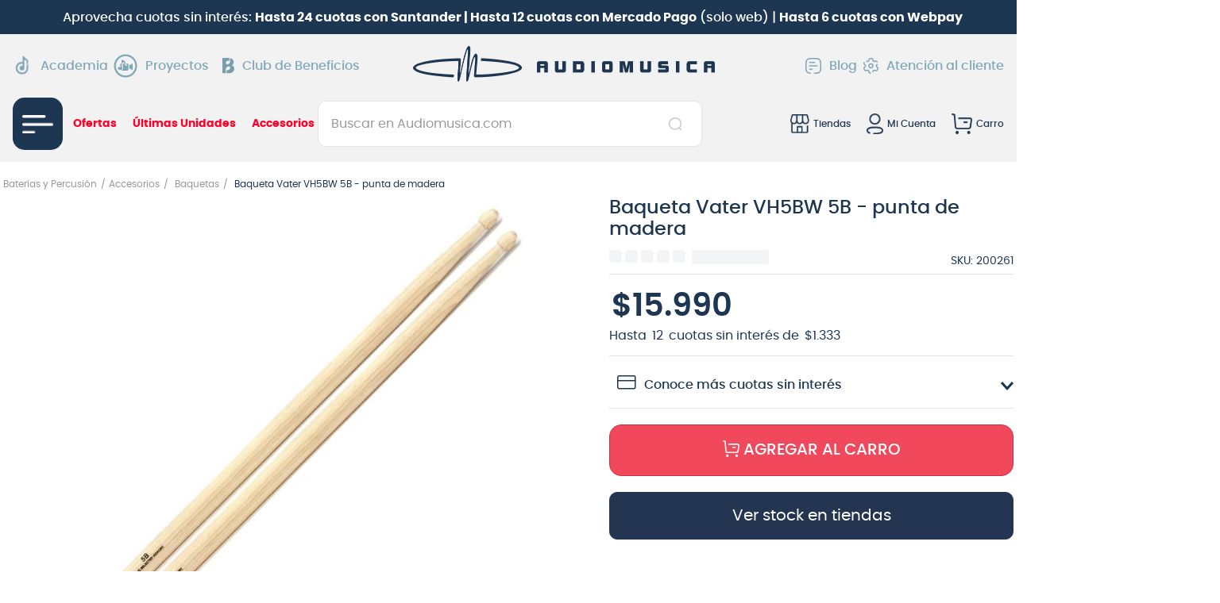

--- FILE ---
content_type: text/css
request_url: https://audiomusicacl.vtexassets.com/_v/public/assets/v1/bundle/css/asset.min.css?v=3&files=theme,audiomusicacl.audiomusica@6.11.41$style.common,audiomusicacl.audiomusica@6.11.41$style.small,audiomusicacl.audiomusica@6.11.41$style.notsmall,audiomusicacl.audiomusica@6.11.41$style.large,audiomusicacl.audiomusica@6.11.41$style.xlarge&files=fonts,989db2448f309bfdd99b513f37c84b8f5794d2b5&files=npm,animate.css@3.7.0/animate.min.css&files=react~vtex.render-runtime@8.136.1,common&files=react~vtex.store-components@3.178.5,Container,3,DiscountBadge,Logo,4,SearchBar,ProductDescription,2,ProductImages&files=react~vtex.styleguide@9.146.16,0,Tooltip,NumericStepper,Spinner,27,1,15&files=react~vtex.flex-layout@0.21.5,0&files=react~vtex.slider@0.8.3,0&files=react~vtex.shelf@1.49.0,0&files=react~vtex.admin-pages@4.59.0,HighlightOverlay&files=react~vtex.product-summary@2.91.1,ProductSummaryLegacy,ProductSummaryImage&files=react~audiomusicacl.ratings-and-reviews@1.17.3,0&files=react~vtex.rich-text@0.16.1,index&files=react~audiomusicacl.audiomusica@6.11.41,UserClusterIdentifier,PDPSpecificationsBadges,IdentifyUserCluster&files=react~vtex.minicart@2.68.0,Minicart&files=react~vtex.availability-notify@1.13.1,AvailabilityNotifier&files=react~vtex.search@2.18.8,Autocomplete&files=react~vtex.product-identifier@0.5.0,ProductIdentifierProduct&files=react~vtex.product-customizer@2.12.4,ProductAssemblyOptionInputValues&files=react~vtex.modal-layout@0.14.2,0,ModalHeader&files=react~audiomusicacl.stock-warehouses@0.6.3,StockWarehouses&files=react~audiomusicacl.sku-services@0.0.6,FullProteccion&files=overrides,vtex.shelf-components@0.10.1$overrides,vtex.product-list@0.37.5$overrides,vtex.minicart@2.68.0$overrides,audiomusicacl.audiomusica@6.11.41$overrides,audiomusicacl.audiomusica@6.11.41$fonts&workspace=master
body_size: 88946
content:
html{line-height:1.15;-ms-text-size-adjust:100%;-webkit-text-size-adjust:100%}body{margin:0}article,aside,footer,header,nav,section{display:block}h1{font-size:2em;margin:.67em 0}figcaption,figure,main{display:block}figure{margin:1em 40px}hr{box-sizing:content-box;height:0;overflow:visible}pre{font-family:monospace,monospace;font-size:1em}a{background-color:transparent;-webkit-text-decoration-skip:objects}abbr[title]{border-bottom:none;text-decoration:underline;-webkit-text-decoration:underline dotted;text-decoration:underline dotted}b,strong{font-weight:inherit;font-weight:bolder}code,kbd,samp{font-family:monospace,monospace;font-size:1em}dfn{font-style:italic}mark{background-color:#ff0;color:#000}small{font-size:80%}sub,sup{font-size:75%;line-height:0;position:relative;vertical-align:baseline}sub{bottom:-.25em}sup{top:-.5em}audio,video{display:inline-block}audio:not([controls]){display:none;height:0}img{border-style:none}svg:not(:root){overflow:hidden}button,input,optgroup,select,textarea{font-family:sans-serif;font-size:100%;line-height:1.15;margin:0}button,input{overflow:visible}button,select{text-transform:none}[type=reset],[type=submit],button,html [type=button]{-webkit-appearance:button}[type=button]::-moz-focus-inner,[type=reset]::-moz-focus-inner,[type=submit]::-moz-focus-inner,button::-moz-focus-inner{border-style:none;padding:0}[type=button]:-moz-focusring,[type=reset]:-moz-focusring,[type=submit]:-moz-focusring,button:-moz-focusring{outline:1px dotted ButtonText}fieldset{padding:.35em .75em .625em}legend{box-sizing:border-box;color:inherit;display:table;max-width:100%;padding:0;white-space:normal}progress{display:inline-block;vertical-align:baseline}textarea{overflow:auto}[type=checkbox],[type=radio]{box-sizing:border-box;padding:0}[type=number]::-webkit-inner-spin-button,[type=number]::-webkit-outer-spin-button{height:auto}[type=search]{-webkit-appearance:textfield;outline-offset:-2px}[type=search]::-webkit-search-cancel-button,[type=search]::-webkit-search-decoration{-webkit-appearance:none}::-webkit-file-upload-button{-webkit-appearance:button;font:inherit}details,menu{display:block}summary{display:list-item}canvas{display:inline-block}[hidden],template{display:none}.aspect-ratio{height:0;position:relative}.aspect-ratio--16x9{padding-bottom:56.25%}.aspect-ratio--9x16{padding-bottom:177.77%}.aspect-ratio--4x3{padding-bottom:75%}.aspect-ratio--3x4{padding-bottom:133.33%}.aspect-ratio--6x4{padding-bottom:66.6%}.aspect-ratio--4x6{padding-bottom:150%}.aspect-ratio--8x5{padding-bottom:62.5%}.aspect-ratio--5x8{padding-bottom:160%}.aspect-ratio--7x5{padding-bottom:71.42%}.aspect-ratio--5x7{padding-bottom:140%}.aspect-ratio--1x1{padding-bottom:100%}.aspect-ratio--object{position:absolute;top:0;right:0;bottom:0;left:0;width:100%;height:100%;z-index:100}.bg-rebel-pink{background-color:#f71963}.bg-heavy-rebel-pink{background-color:#dd1659}.bg-elite-purple{background-color:#8914cc}.bg-near-black{background-color:#3f3f40}.bg-dark-gray{background-color:#585959}.bg-mid-gray{background-color:#727273}.bg-gray{background-color:#979899}.bg-silver{background-color:#cacbcc}.bg-light-gray{background-color:#e3e4e6}.bg-light-silver{background-color:#f2f4f5}.bg-near-white{background-color:#f7f9fa}.bg-white{background-color:#fff}.bg-washed-blue{background-color:#edf4fa}.bg-light-blue{background-color:#cce8ff}.bg-blue{background-color:#368df7}.bg-heavy-blue{background-color:#2a6dbf}.bg-light-marine{background-color:#3d5980}.bg-marine{background-color:#25354d}.bg-serious-black{background-color:#142032}.bg-green{background-color:#8bc34a}.bg-washed-green{background-color:#eafce3}.bg-red{background-color:#ff4c4c}.bg-washed-red{background-color:#ffe6e6}.bg-yellow{background-color:#ffb100}.bg-washed-yellow{background-color:#fff6e0}.bg-black-90{background-color:rgba(0,0,0,.9)}.bg-black-80{background-color:rgba(0,0,0,.8)}.bg-black-70{background-color:rgba(0,0,0,.7)}.bg-black-60{background-color:rgba(0,0,0,.6)}.bg-black-50{background-color:rgba(0,0,0,.5)}.bg-black-40{background-color:rgba(0,0,0,.4)}.bg-black-30{background-color:rgba(0,0,0,.3)}.bg-black-20{background-color:rgba(0,0,0,.2)}.bg-black-10{background-color:rgba(0,0,0,.1)}.bg-black-05{background-color:rgba(0,0,0,.05)}.bg-black-025{background-color:rgba(0,0,0,.025)}.bg-black-0125{background-color:rgba(0,0,0,.0125)}.bg-white-90{background-color:hsla(0,0%,100%,.9)}.bg-white-80{background-color:hsla(0,0%,100%,.8)}.bg-white-70{background-color:hsla(0,0%,100%,.7)}.bg-white-60{background-color:hsla(0,0%,100%,.6)}.bg-white-50{background-color:hsla(0,0%,100%,.5)}.bg-white-40{background-color:hsla(0,0%,100%,.4)}.bg-white-30{background-color:hsla(0,0%,100%,.3)}.bg-white-20{background-color:hsla(0,0%,100%,.2)}.bg-white-10{background-color:hsla(0,0%,100%,.1)}.bg-white-05{background-color:hsla(0,0%,100%,.05)}.bg-white-025{background-color:hsla(0,0%,100%,.025)}.bg-white-0125{background-color:hsla(0,0%,100%,.0125)}.bg-base{background-color:#fff}.bg-base--inverted{background-color:#03044e}.bg-action-primary{background-color:#f1485b}.bg-action-secondary{background-color:#eef3f7}.bg-emphasis{background-color:#f71963}.bg-disabled{background-color:#6c6e6e}.bg-success{background-color:#8bc34a}.bg-success--faded{background-color:#eafce3}.bg-danger{background-color:#ff4c4c}.bg-danger--faded{background-color:#ffe6e6}.bg-warning{background-color:#ffb100}.bg-warning--faded{background-color:#fff6e0}.bg-muted-1{background-color:#727273}.bg-muted-2{background-color:#979899}.bg-muted-3{background-color:#cacbcc}.bg-muted-4{background-color:#e3e4e6}.bg-muted-5{background-color:#f2f4f5}.bg-transparent{background-color:transparent}.cover{background-size:cover!important}.contain{background-size:contain!important}.bg-center{background-position:50%}.bg-center,.bg-top{background-repeat:no-repeat}.bg-top{background-position:top}.bg-right{background-position:100%}.bg-bottom,.bg-right{background-repeat:no-repeat}.bg-bottom{background-position:bottom}.bg-left{background-repeat:no-repeat;background-position:0}.ba{border-style:solid;border-width:1px}.bt{border-top-style:solid;border-top-width:1px}.br{border-right-style:solid;border-right-width:1px}.bb{border-bottom-style:solid;border-bottom-width:1px}.bl{border-left-style:solid;border-left-width:1px}.bn{border-style:none;border-width:0}.b--rebel-pink{border-color:#f71963}.b--heavy-rebel-pink{border-color:#dd1659}.b--elite-purple{border-color:#8914cc}.b--near-black{border-color:#3f3f40}.b--dark-gray{border-color:#585959}.b--mid-gray{border-color:#727273}.b--gray{border-color:#979899}.b--silver{border-color:#cacbcc}.b--light-gray{border-color:#e3e4e6}.b--light-silver{border-color:#f2f4f5}.b--near-white{border-color:#f7f9fa}.b--white{border-color:#fff}.b--washed-blue{border-color:#edf4fa}.b--light-blue{border-color:#cce8ff}.b--blue{border-color:#368df7}.b--heavy-blue{border-color:#2a6dbf}.b--light-marine{border-color:#3d5980}.b--marine{border-color:#25354d}.b--serious-black{border-color:#142032}.b--green{border-color:#8bc34a}.b--washed-green{border-color:#eafce3}.b--red{border-color:#ff4c4c}.b--washed-red{border-color:#ffe6e6}.b--yellow{border-color:#ffb100}.b--washed-yellow{border-color:#fff6e0}.b--black-90{border-color:rgba(0,0,0,.9)}.b--black-80{border-color:rgba(0,0,0,.8)}.b--black-70{border-color:rgba(0,0,0,.7)}.b--black-60{border-color:rgba(0,0,0,.6)}.b--black-50{border-color:rgba(0,0,0,.5)}.b--black-40{border-color:rgba(0,0,0,.4)}.b--black-30{border-color:rgba(0,0,0,.3)}.b--black-20{border-color:rgba(0,0,0,.2)}.b--black-10{border-color:rgba(0,0,0,.1)}.b--black-05{border-color:rgba(0,0,0,.05)}.b--black-025{border-color:rgba(0,0,0,.025)}.b--black-0125{border-color:rgba(0,0,0,.0125)}.b--white-90{border-color:hsla(0,0%,100%,.9)}.b--white-80{border-color:hsla(0,0%,100%,.8)}.b--white-70{border-color:hsla(0,0%,100%,.7)}.b--white-60{border-color:hsla(0,0%,100%,.6)}.b--white-50{border-color:hsla(0,0%,100%,.5)}.b--white-40{border-color:hsla(0,0%,100%,.4)}.b--white-30{border-color:hsla(0,0%,100%,.3)}.b--white-20{border-color:hsla(0,0%,100%,.2)}.b--white-10{border-color:hsla(0,0%,100%,.1)}.b--white-05{border-color:hsla(0,0%,100%,.05)}.b--white-025{border-color:hsla(0,0%,100%,.025)}.b--white-0125{border-color:hsla(0,0%,100%,.0125)}.b--action-primary{border-color:#f1485b}.b--action-secondary{border-color:#eef3f7}.b--emphasis{border-color:#f71963}.b--disabled{border-color:#e3e4e6}.b--success{border-color:#8bc34a}.b--success--faded{border-color:#eafce3}.b--danger{border-color:#ff4c4c}.b--danger--faded{border-color:#ffe6e6}.b--warning{border-color:#ffb100}.b--warning--faded{border-color:#fff6e0}.b--muted-1{border-color:#727273}.b--muted-2{border-color:#979899}.b--muted-3{border-color:#cacbcc}.b--muted-4{border-color:#e3e4e6}.b--muted-5{border-color:#6c6e6e}.b--transparent{border-color:transparent}.br0{border-radius:0}.br1{border-radius:.125rem}.br2{border-radius:.25rem}.br3{border-radius:.5rem}.br4{border-radius:1rem}.br-100{border-radius:100%}.br-pill{border-radius:9999px}.br--bottom{border-top-left-radius:0;border-top-right-radius:0}.br--top{border-bottom-right-radius:0}.br--right,.br--top{border-bottom-left-radius:0}.br--right{border-top-left-radius:0}.br--left{border-top-right-radius:0;border-bottom-right-radius:0}.b--dotted{border-style:dotted}.b--dashed{border-style:dashed}.b--solid{border-style:solid}.b--none{border-style:none}.bw0{border-width:0}.bw1{border-width:.125rem}.bw2{border-width:.25rem}.bw3{border-width:.5rem}.bw4{border-width:1rem}.bw5{border-width:2rem}.bt-0{border-top-width:0}.br-0{border-right-width:0}.bb-0{border-bottom-width:0}.bl-0{border-left-width:0}.shadow-1{box-shadow:0 0 4px 2px rgba(0,0,0,.2)}.shadow-2{box-shadow:0 0 8px 2px rgba(0,0,0,.2)}.shadow-3{box-shadow:2px 2px 4px 2px rgba(0,0,0,.2)}.shadow-4{box-shadow:2px 2px 8px 0 rgba(0,0,0,.2)}.shadow-5{box-shadow:4px 4px 8px 0 rgba(0,0,0,.2)}.border-box,a,article,aside,blockquote,body,code,dd,div,dl,dt,fieldset,figcaption,figure,footer,form,h1,h2,h3,h4,h5,h6,header,html,input[type=email],input[type=number],input[type=password],input[type=tel],input[type=text],input[type=url],legend,li,main,nav,ol,p,pre,section,table,td,textarea,th,tr,ul{box-sizing:border-box}.pre{overflow-x:auto;overflow-y:hidden;overflow:scroll}.pa0{padding:0}.ma0,.na0{margin:0}.pl0{padding-left:0}.ml0,.nl0{margin-left:0}.pr0{padding-right:0}.mr0,.nr0{margin-right:0}.pt0{padding-top:0}.mt0,.nt0{margin-top:0}.pb0{padding-bottom:0}.mb0,.nb0{margin-bottom:0}.pv0{padding-top:0;padding-bottom:0}.mv0,.nv0{margin-top:0;margin-bottom:0}.ph0{padding-left:0;padding-right:0}.mh0,.nh0{margin-left:0;margin-right:0}.pa1{padding:.125rem}.ma1{margin:.125rem}.na1{margin:-.125rem}.pl1{padding-left:.125rem}.ml1{margin-left:.125rem}.nl1{margin-left:-.125rem}.pr1{padding-right:.125rem}.mr1{margin-right:.125rem}.nr1{margin-right:-.125rem}.pt1{padding-top:.125rem}.mt1{margin-top:.125rem}.nt1{margin-top:-.125rem}.pb1{padding-bottom:.125rem}.mb1{margin-bottom:.125rem}.nb1{margin-bottom:-.125rem}.pv1{padding-top:.125rem;padding-bottom:.125rem}.mv1{margin-top:.125rem;margin-bottom:.125rem}.nv1{margin-top:-.125rem;margin-bottom:-.125rem}.ph1{padding-left:.125rem;padding-right:.125rem}.mh1{margin-left:.125rem;margin-right:.125rem}.nh1{margin-left:-.125rem;margin-right:-.125rem}.pa2{padding:.25rem}.ma2{margin:.25rem}.na2{margin:-.25rem}.pl2{padding-left:.25rem}.ml2{margin-left:.25rem}.nl2{margin-left:-.25rem}.pr2{padding-right:.25rem}.mr2{margin-right:.25rem}.nr2{margin-right:-.25rem}.pt2{padding-top:.25rem}.mt2{margin-top:.25rem}.nt2{margin-top:-.25rem}.pb2{padding-bottom:.25rem}.mb2{margin-bottom:.25rem}.nb2{margin-bottom:-.25rem}.pv2{padding-top:.25rem;padding-bottom:.25rem}.mv2{margin-top:.25rem;margin-bottom:.25rem}.nv2{margin-top:-.25rem;margin-bottom:-.25rem}.ph2{padding-left:.25rem;padding-right:.25rem}.mh2{margin-left:.25rem;margin-right:.25rem}.nh2{margin-left:-.25rem;margin-right:-.25rem}.pa3{padding:.5rem}.ma3{margin:.5rem}.na3{margin:-.5rem}.pl3{padding-left:.5rem}.ml3{margin-left:.5rem}.nl3{margin-left:-.5rem}.pr3{padding-right:.5rem}.mr3{margin-right:.5rem}.nr3{margin-right:-.5rem}.pt3{padding-top:.5rem}.mt3{margin-top:.5rem}.nt3{margin-top:-.5rem}.pb3{padding-bottom:.5rem}.mb3{margin-bottom:.5rem}.nb3{margin-bottom:-.5rem}.pv3{padding-top:.5rem;padding-bottom:.5rem}.mv3{margin-top:.5rem;margin-bottom:.5rem}.nv3{margin-top:-.5rem;margin-bottom:-.5rem}.ph3{padding-left:.5rem;padding-right:.5rem}.mh3{margin-left:.5rem;margin-right:.5rem}.nh3{margin-left:-.5rem;margin-right:-.5rem}.pa4{padding:.75rem}.ma4{margin:.75rem}.na4{margin:-.75rem}.pl4{padding-left:.75rem}.ml4{margin-left:.75rem}.nl4{margin-left:-.75rem}.pr4{padding-right:.75rem}.mr4{margin-right:.75rem}.nr4{margin-right:-.75rem}.pt4{padding-top:.75rem}.mt4{margin-top:.75rem}.nt4{margin-top:-.75rem}.pb4{padding-bottom:.75rem}.mb4{margin-bottom:.75rem}.nb4{margin-bottom:-.75rem}.pv4{padding-top:.75rem;padding-bottom:.75rem}.mv4{margin-top:.75rem;margin-bottom:.75rem}.nv4{margin-top:-.75rem;margin-bottom:-.75rem}.ph4{padding-left:.75rem;padding-right:.75rem}.mh4{margin-left:.75rem;margin-right:.75rem}.nh4{margin-left:-.75rem;margin-right:-.75rem}.pa5{padding:1rem}.ma5{margin:1rem}.na5{margin:-1rem}.pl5{padding-left:1rem}.ml5{margin-left:1rem}.nl5{margin-left:-1rem}.pr5{padding-right:1rem}.mr5{margin-right:1rem}.nr5{margin-right:-1rem}.pt5{padding-top:1rem}.mt5{margin-top:1rem}.nt5{margin-top:-1rem}.pb5{padding-bottom:1rem}.mb5{margin-bottom:1rem}.nb5{margin-bottom:-1rem}.pv5{padding-top:1rem;padding-bottom:1rem}.mv5{margin-top:1rem;margin-bottom:1rem}.nv5{margin-top:-1rem;margin-bottom:-1rem}.ph5{padding-left:1rem;padding-right:1rem}.mh5{margin-left:1rem;margin-right:1rem}.nh5{margin-left:-1rem;margin-right:-1rem}.pa6{padding:1.5rem}.ma6{margin:1.5rem}.na6{margin:-1.5rem}.pl6{padding-left:1.5rem}.ml6{margin-left:1.5rem}.nl6{margin-left:-1.5rem}.pr6{padding-right:1.5rem}.mr6{margin-right:1.5rem}.nr6{margin-right:-1.5rem}.pt6{padding-top:1.5rem}.mt6{margin-top:1.5rem}.nt6{margin-top:-1.5rem}.pb6{padding-bottom:1.5rem}.mb6{margin-bottom:1.5rem}.nb6{margin-bottom:-1.5rem}.pv6{padding-top:1.5rem;padding-bottom:1.5rem}.mv6{margin-top:1.5rem;margin-bottom:1.5rem}.nv6{margin-top:-1.5rem;margin-bottom:-1.5rem}.ph6{padding-left:1.5rem;padding-right:1.5rem}.mh6{margin-left:1.5rem;margin-right:1.5rem}.nh6{margin-left:-1.5rem;margin-right:-1.5rem}.pa7{padding:2rem}.ma7{margin:2rem}.na7{margin:-2rem}.pl7{padding-left:2rem}.ml7{margin-left:2rem}.nl7{margin-left:-2rem}.pr7{padding-right:2rem}.mr7{margin-right:2rem}.nr7{margin-right:-2rem}.pt7{padding-top:2rem}.mt7{margin-top:2rem}.nt7{margin-top:-2rem}.pb7{padding-bottom:2rem}.mb7{margin-bottom:2rem}.nb7{margin-bottom:-2rem}.pv7{padding-top:2rem;padding-bottom:2rem}.mv7{margin-top:2rem;margin-bottom:2rem}.nv7{margin-top:-2rem;margin-bottom:-2rem}.ph7{padding-left:2rem;padding-right:2rem}.mh7{margin-left:2rem;margin-right:2rem}.nh7{margin-left:-2rem;margin-right:-2rem}.pa8{padding:3rem}.ma8{margin:3rem}.na8{margin:-3rem}.pl8{padding-left:3rem}.ml8{margin-left:3rem}.nl8{margin-left:-3rem}.pr8{padding-right:3rem}.mr8{margin-right:3rem}.nr8{margin-right:-3rem}.pt8{padding-top:3rem}.mt8{margin-top:3rem}.nt8{margin-top:-3rem}.pb8{padding-bottom:3rem}.mb8{margin-bottom:3rem}.nb8{margin-bottom:-3rem}.pv8{padding-top:3rem;padding-bottom:3rem}.mv8{margin-top:3rem;margin-bottom:3rem}.nv8{margin-top:-3rem;margin-bottom:-3rem}.ph8{padding-left:3rem;padding-right:3rem}.mh8{margin-left:3rem;margin-right:3rem}.nh8{margin-left:-3rem;margin-right:-3rem}.pa9{padding:4rem}.ma9{margin:4rem}.na9{margin:-4rem}.pl9{padding-left:4rem}.ml9{margin-left:4rem}.nl9{margin-left:-4rem}.pr9{padding-right:4rem}.mr9{margin-right:4rem}.nr9{margin-right:-4rem}.pt9{padding-top:4rem}.mt9{margin-top:4rem}.nt9{margin-top:-4rem}.pb9{padding-bottom:4rem}.mb9{margin-bottom:4rem}.nb9{margin-bottom:-4rem}.pv9{padding-top:4rem;padding-bottom:4rem}.mv9{margin-top:4rem;margin-bottom:4rem}.nv9{margin-top:-4rem;margin-bottom:-4rem}.ph9{padding-left:4rem;padding-right:4rem}.mh9{margin-left:4rem;margin-right:4rem}.nh9{margin-left:-4rem;margin-right:-4rem}.pa10{padding:8rem}.ma10{margin:8rem}.na10{margin:-8rem}.pl10{padding-left:8rem}.ml10{margin-left:8rem}.nl10{margin-left:-8rem}.pr10{padding-right:8rem}.mr10{margin-right:8rem}.nr10{margin-right:-8rem}.pt10{padding-top:8rem}.mt10{margin-top:8rem}.nt10{margin-top:-8rem}.pb10{padding-bottom:8rem}.mb10{margin-bottom:8rem}.nb10{margin-bottom:-8rem}.pv10{padding-top:8rem;padding-bottom:8rem}.mv10{margin-top:8rem;margin-bottom:8rem}.nv10{margin-top:-8rem;margin-bottom:-8rem}.ph10{padding-left:8rem;padding-right:8rem}.mh10{margin-left:8rem;margin-right:8rem}.nh10{margin-left:-8rem;margin-right:-8rem}.pa11{padding:16rem}.ma11{margin:16rem}.na11{margin:-16rem}.pl11{padding-left:16rem}.ml11{margin-left:16rem}.nl11{margin-left:-16rem}.pr11{padding-right:16rem}.mr11{margin-right:16rem}.nr11{margin-right:-16rem}.pt11{padding-top:16rem}.mt11{margin-top:16rem}.nt11{margin-top:-16rem}.pb11{padding-bottom:16rem}.mb11{margin-bottom:16rem}.nb11{margin-bottom:-16rem}.pv11{padding-top:16rem;padding-bottom:16rem}.mv11{margin-top:16rem;margin-bottom:16rem}.nv11{margin-top:-16rem;margin-bottom:-16rem}.ph11{padding-left:16rem;padding-right:16rem}.mh11{margin-left:16rem;margin-right:16rem}.nh11{margin-left:-16rem;margin-right:-16rem}.top-0{top:0}.right-0{right:0}.bottom-0{bottom:0}.left-0{left:0}.top-1{top:1rem}.right-1{right:1rem}.bottom-1{bottom:1rem}.left-1{left:1rem}.top-2{top:2rem}.right-2{right:2rem}.bottom-2{bottom:2rem}.left-2{left:2rem}.top--1{top:-1rem}.right--1{right:-1rem}.bottom--1{bottom:-1rem}.left--1{left:-1rem}.top--2{top:-2rem}.right--2{right:-2rem}.bottom--2{bottom:-2rem}.left--2{left:-2rem}.absolute--fill{top:0;right:0;bottom:0;left:0}.cf:after,.cf:before{content:" ";display:table}.cf:after{clear:both}.cf{*zoom:1}.cl{clear:left}.cr{clear:right}.cb{clear:both}.cn{clear:none}.dn{display:none}.di{display:inline}.db{display:block}.dib{display:inline-block}.dit{display:inline-table}.dt{display:table}.dtc{display:table-cell}.dt-row{display:table-row}.dt-row-group{display:table-row-group}.dt-column{display:table-column}.dt-column-group{display:table-column-group}.dt--fixed{table-layout:fixed;width:100%}.flex{display:-webkit-box;display:flex}.inline-flex{display:-webkit-inline-box;display:inline-flex}.flex-auto{-webkit-box-flex:1;flex:1 1 auto;min-width:0;min-height:0}.flex-none{-webkit-box-flex:0;flex:none}.flex-column{-webkit-box-orient:vertical;flex-direction:column}.flex-column,.flex-row{-webkit-box-direction:normal}.flex-row{-webkit-box-orient:horizontal;flex-direction:row}.flex-wrap{flex-wrap:wrap}.flex-nowrap{flex-wrap:nowrap}.flex-wrap-reverse{flex-wrap:wrap-reverse}.flex-column-reverse{-webkit-box-orient:vertical;-webkit-box-direction:reverse;flex-direction:column-reverse}.flex-row-reverse{-webkit-box-orient:horizontal;-webkit-box-direction:reverse;flex-direction:row-reverse}.items-start{-webkit-box-align:start;align-items:flex-start}.items-end{-webkit-box-align:end;align-items:flex-end}.items-center{-webkit-box-align:center;align-items:center}.items-baseline{-webkit-box-align:baseline;align-items:baseline}.items-stretch{-webkit-box-align:stretch;align-items:stretch}.self-start{align-self:flex-start}.self-end{align-self:flex-end}.self-center{align-self:center}.self-baseline{align-self:baseline}.self-stretch{align-self:stretch}.justify-start{-webkit-box-pack:start;justify-content:flex-start}.justify-end{-webkit-box-pack:end;justify-content:flex-end}.justify-center{-webkit-box-pack:center;justify-content:center}.justify-between{-webkit-box-pack:justify;justify-content:space-between}.justify-around{justify-content:space-around}.content-start{align-content:flex-start}.content-end{align-content:flex-end}.content-center{align-content:center}.content-between{align-content:space-between}.content-around{align-content:space-around}.content-stretch{align-content:stretch}.order-0{-webkit-box-ordinal-group:1;order:0}.order-1{-webkit-box-ordinal-group:2;order:1}.order-2{-webkit-box-ordinal-group:3;order:2}.order-3{-webkit-box-ordinal-group:4;order:3}.order-4{-webkit-box-ordinal-group:5;order:4}.order-5{-webkit-box-ordinal-group:6;order:5}.order-6{-webkit-box-ordinal-group:7;order:6}.order-7{-webkit-box-ordinal-group:8;order:7}.order-8{-webkit-box-ordinal-group:9;order:8}.order-last{-webkit-box-ordinal-group:100000;order:99999}.flex-grow-0{-webkit-box-flex:0;flex-grow:0}.flex-grow-1{-webkit-box-flex:1;flex-grow:1}.flex-shrink-0{flex-shrink:0}.flex-shrink-1{flex-shrink:1}.fl{float:left}.fl,.fr{_display:inline}.fr{float:right}.fn{float:none}body,button,input,optgroup,select,textarea{-webkit-font-smoothing:antialiased;-moz-osx-font-smoothing:grayscale}.sans-serif,body,button,input,optgroup,select,textarea{font-family:-apple-system,BlinkMacSystemFont,avenir next,avenir,helvetica neue,helvetica,ubuntu,roboto,noto,segoe ui,arial,sans-serif}.code,code{font-family:Consolas,monaco,monospace}.i{font-style:italic}.fs-normal{font-style:normal}.input-reset{-webkit-appearance:none;-moz-appearance:none}.button-reset::-moz-focus-inner,.input-reset::-moz-focus-inner{border:0;padding:0}.link{text-decoration:none}.link,.link:active,.link:focus,.link:hover,.link:link,.link:visited{-webkit-transition:color .15s ease-in;transition:color .15s ease-in}.link:focus{outline:1px dotted currentColor}.list{list-style-type:none}.h1{height:1rem}.h2{height:2rem}.h3{height:4rem}.h4{height:8rem}.h5{height:16rem}.h-25{height:25%}.h-50{height:50%}.h-75{height:75%}.h-100{height:100%}.min-h-100{min-height:100%}.vh-25{height:25vh}.vh-50{height:50vh}.vh-75{height:75vh}.vh-100{height:100vh}.min-vh-100{min-height:100vh}.h-auto{height:auto}.h-inherit{height:inherit}.h-small{height:2rem;box-sizing:border-box}.min-h-small{min-height:2rem;box-sizing:border-box}.h-regular{height:2.5rem;box-sizing:border-box}.min-h-regular{min-height:2.5rem;box-sizing:border-box}.h-large{height:3rem;box-sizing:border-box}.min-h-large{min-height:3rem;box-sizing:border-box}.rebel-pink{color:#f71963}.heavy-rebel-pink{color:#dd1659}.elite-purple{color:#8914cc}.near-black{color:#3f3f40}.dark-gray{color:#585959}.mid-gray{color:#727273}.gray{color:#979899}.silver{color:#cacbcc}.light-gray{color:#e3e4e6}.light-silver{color:#f2f4f5}.near-white{color:#f7f9fa}.white{color:#fff}.washed-blue{color:#edf4fa}.light-blue{color:#cce8ff}.blue{color:#368df7}.heavy-blue{color:#2a6dbf}.light-marine{color:#3d5980}.marine{color:#25354d}.serious-black{color:#142032}.green{color:#8bc34a}.washed-green{color:#eafce3}.red{color:#ff4c4c}.washed-red{color:#ffe6e6}.yellow{color:#ffb100}.washed-yellow{color:#fff6e0}.black-90{color:rgba(0,0,0,.9)}.black-80{color:rgba(0,0,0,.8)}.black-70{color:rgba(0,0,0,.7)}.black-60{color:rgba(0,0,0,.6)}.black-50{color:rgba(0,0,0,.5)}.black-40{color:rgba(0,0,0,.4)}.black-30{color:rgba(0,0,0,.3)}.black-20{color:rgba(0,0,0,.2)}.black-10{color:rgba(0,0,0,.1)}.black-05{color:rgba(0,0,0,.05)}.black-025{color:rgba(0,0,0,.025)}.black-0125{color:rgba(0,0,0,.0125)}.white-90{color:hsla(0,0%,100%,.9)}.white-80{color:hsla(0,0%,100%,.8)}.white-70{color:hsla(0,0%,100%,.7)}.white-60{color:hsla(0,0%,100%,.6)}.white-50{color:hsla(0,0%,100%,.5)}.white-40{color:hsla(0,0%,100%,.4)}.white-30{color:hsla(0,0%,100%,.3)}.white-20{color:hsla(0,0%,100%,.2)}.white-10{color:hsla(0,0%,100%,.1)}.white-05{color:hsla(0,0%,100%,.05)}.white-025{color:hsla(0,0%,100%,.025)}.white-0125{color:hsla(0,0%,100%,.0125)}.c-action-primary{color:#0f3e99}.c-action-secondary{color:#eef3f7}.c-link{color:#0f3e99}.c-emphasis{color:#f71963}.c-disabled{color:#979899}.c-success{color:#8bc34a}.c-success--faded{color:#eafce3}.c-danger{color:#ff4c4c}.c-danger--faded{color:#ffe6e6}.c-warning{color:#ffb100}.c-warning--faded{color:#fff6e0}.c-muted-1{color:#727273}.c-muted-2{color:#979899}.c-muted-3{color:#cacbcc}.c-muted-4{color:#e3e4e6}.c-muted-5{color:#f2f4f5}.c-on-base{color:#3f3f40}.c-on-action-primary,.c-on-base--inverted{color:#fff}.c-on-action-secondary{color:#0f3e99}.c-on-emphasis{color:#fff}.c-on-disabled{color:#979899}.c-on-success{color:#fff}.c-on-success--faded{color:#3f3f40}.c-on-danger{color:#fff}.c-on-danger--faded{color:#3f3f40}.c-on-warning{color:#fff}.c-on-warning--faded{color:#1a1a1a}.c-on-muted-1,.c-on-muted-2{color:#fff}.c-on-muted-3,.c-on-muted-4,.c-on-muted-5{color:#3f3f40}.hover-rebel-pink:focus,.hover-rebel-pink:hover{color:#f71963}.hover-heavy-rebel-pink:focus,.hover-heavy-rebel-pink:hover{color:#dd1659}.hover-elite-purple:focus,.hover-elite-purple:hover{color:#8914cc}.hover-near-black:focus,.hover-near-black:hover{color:#3f3f40}.hover-dark-gray:focus,.hover-dark-gray:hover{color:#585959}.hover-mid-gray:focus,.hover-mid-gray:hover{color:#727273}.hover-gray:focus,.hover-gray:hover{color:#979899}.hover-silver:focus,.hover-silver:hover{color:#cacbcc}.hover-light-gray:focus,.hover-light-gray:hover{color:#e3e4e6}.hover-light-silver:focus,.hover-light-silver:hover{color:#f2f4f5}.hover-near-white:focus,.hover-near-white:hover{color:#f7f9fa}.hover-white:focus,.hover-white:hover{color:#fff}.hover-washed-blue:focus,.hover-washed-blue:hover{color:#edf4fa}.hover-light-blue:focus,.hover-light-blue:hover{color:#cce8ff}.hover-blue:focus,.hover-blue:hover{color:#368df7}.hover-heavy-blue:focus,.hover-heavy-blue:hover{color:#2a6dbf}.hover-light-marine:focus,.hover-light-marine:hover{color:#3d5980}.hover-marine:focus,.hover-marine:hover{color:#25354d}.hover-serious-black:focus,.hover-serious-black:hover{color:#142032}.hover-green:focus,.hover-green:hover{color:#8bc34a}.hover-washed-green:focus,.hover-washed-green:hover{color:#eafce3}.hover-red:focus,.hover-red:hover{color:#ff4c4c}.hover-washed-red:focus,.hover-washed-red:hover{color:#ffe6e6}.hover-yellow:focus,.hover-yellow:hover{color:#ffb100}.hover-washed-yellow:focus,.hover-washed-yellow:hover{color:#fff6e0}.hover-black-90:focus,.hover-black-90:hover{color:rgba(0,0,0,.9)}.hover-black-80:focus,.hover-black-80:hover{color:rgba(0,0,0,.8)}.hover-black-70:focus,.hover-black-70:hover{color:rgba(0,0,0,.7)}.hover-black-60:focus,.hover-black-60:hover{color:rgba(0,0,0,.6)}.hover-black-50:focus,.hover-black-50:hover{color:rgba(0,0,0,.5)}.hover-black-40:focus,.hover-black-40:hover{color:rgba(0,0,0,.4)}.hover-black-30:focus,.hover-black-30:hover{color:rgba(0,0,0,.3)}.hover-black-20:focus,.hover-black-20:hover{color:rgba(0,0,0,.2)}.hover-black-10:focus,.hover-black-10:hover{color:rgba(0,0,0,.1)}.hover-black-05:focus,.hover-black-05:hover{color:rgba(0,0,0,.05)}.hover-black-025:focus,.hover-black-025:hover{color:rgba(0,0,0,.025)}.hover-black-0125:focus,.hover-black-0125:hover{color:rgba(0,0,0,.0125)}.hover-white-90:focus,.hover-white-90:hover{color:hsla(0,0%,100%,.9)}.hover-white-80:focus,.hover-white-80:hover{color:hsla(0,0%,100%,.8)}.hover-white-70:focus,.hover-white-70:hover{color:hsla(0,0%,100%,.7)}.hover-white-60:focus,.hover-white-60:hover{color:hsla(0,0%,100%,.6)}.hover-white-50:focus,.hover-white-50:hover{color:hsla(0,0%,100%,.5)}.hover-white-40:focus,.hover-white-40:hover{color:hsla(0,0%,100%,.4)}.hover-white-30:focus,.hover-white-30:hover{color:hsla(0,0%,100%,.3)}.hover-white-20:focus,.hover-white-20:hover{color:hsla(0,0%,100%,.2)}.hover-white-10:focus,.hover-white-10:hover{color:hsla(0,0%,100%,.1)}.hover-white-05:focus,.hover-white-05:hover{color:hsla(0,0%,100%,.05)}.hover-white-025:focus,.hover-white-025:hover{color:hsla(0,0%,100%,.025)}.hover-white-0125:focus,.hover-white-0125:hover{color:hsla(0,0%,100%,.0125)}.hover-bg-rebel-pink:focus,.hover-bg-rebel-pink:hover{background-color:#f71963}.hover-b--rebel-pink:focus,.hover-b--rebel-pink:hover{border-color:#f71963}.hover-bg-heavy-rebel-pink:focus,.hover-bg-heavy-rebel-pink:hover{background-color:#dd1659}.hover-b--heavy-rebel-pink:focus,.hover-b--heavy-rebel-pink:hover{border-color:#dd1659}.hover-bg-elite-purple:focus,.hover-bg-elite-purple:hover{background-color:#8914cc}.hover-b--elite-purple:focus,.hover-b--elite-purple:hover{border-color:#8914cc}.hover-bg-near-black:focus,.hover-bg-near-black:hover{background-color:#3f3f40}.hover-b--near-black:focus,.hover-b--near-black:hover{border-color:#3f3f40}.hover-bg-dark-gray:focus,.hover-bg-dark-gray:hover{background-color:#585959}.hover-b--dark-gray:focus,.hover-b--dark-gray:hover{border-color:#585959}.hover-bg-mid-gray:focus,.hover-bg-mid-gray:hover{background-color:#727273}.hover-b--mid-gray:focus,.hover-b--mid-gray:hover{border-color:#727273}.hover-bg-gray:focus,.hover-bg-gray:hover{background-color:#979899}.hover-b--gray:focus,.hover-b--gray:hover{border-color:#979899}.hover-bg-silver:focus,.hover-bg-silver:hover{background-color:#cacbcc}.hover-b--silver:focus,.hover-b--silver:hover{border-color:#cacbcc}.hover-bg-light-gray:focus,.hover-bg-light-gray:hover{background-color:#e3e4e6}.hover-b--light-gray:focus,.hover-b--light-gray:hover{border-color:#e3e4e6}.hover-bg-light-silver:focus,.hover-bg-light-silver:hover{background-color:#f2f4f5}.hover-b--light-silver:focus,.hover-b--light-silver:hover{border-color:#f2f4f5}.hover-bg-near-white:focus,.hover-bg-near-white:hover{background-color:#f7f9fa}.hover-b--near-white:focus,.hover-b--near-white:hover{border-color:#f7f9fa}.hover-bg-white:focus,.hover-bg-white:hover{background-color:#fff}.hover-b--white:focus,.hover-b--white:hover{border-color:#fff}.hover-bg-washed-blue:focus,.hover-bg-washed-blue:hover{background-color:#edf4fa}.hover-b--washed-blue:focus,.hover-b--washed-blue:hover{border-color:#edf4fa}.hover-bg-light-blue:focus,.hover-bg-light-blue:hover{background-color:#cce8ff}.hover-b--light-blue:focus,.hover-b--light-blue:hover{border-color:#cce8ff}.hover-bg-blue:focus,.hover-bg-blue:hover{background-color:#368df7}.hover-b--blue:focus,.hover-b--blue:hover{border-color:#368df7}.hover-bg-heavy-blue:focus,.hover-bg-heavy-blue:hover{background-color:#2a6dbf}.hover-b--heavy-blue:focus,.hover-b--heavy-blue:hover{border-color:#2a6dbf}.hover-bg-light-marine:focus,.hover-bg-light-marine:hover{background-color:#3d5980}.hover-b--light-marine:focus,.hover-b--light-marine:hover{border-color:#3d5980}.hover-bg-marine:focus,.hover-bg-marine:hover{background-color:#25354d}.hover-b--marine:focus,.hover-b--marine:hover{border-color:#25354d}.hover-bg-serious-black:focus,.hover-bg-serious-black:hover{background-color:#142032}.hover-b--serious-black:focus,.hover-b--serious-black:hover{border-color:#142032}.hover-bg-green:focus,.hover-bg-green:hover{background-color:#8bc34a}.hover-b--green:focus,.hover-b--green:hover{border-color:#8bc34a}.hover-bg-washed-green:focus,.hover-bg-washed-green:hover{background-color:#eafce3}.hover-b--washed-green:focus,.hover-b--washed-green:hover{border-color:#eafce3}.hover-bg-red:focus,.hover-bg-red:hover{background-color:#ff4c4c}.hover-b--red:focus,.hover-b--red:hover{border-color:#ff4c4c}.hover-bg-washed-red:focus,.hover-bg-washed-red:hover{background-color:#ffe6e6}.hover-b--washed-red:focus,.hover-b--washed-red:hover{border-color:#ffe6e6}.hover-bg-yellow:focus,.hover-bg-yellow:hover{background-color:#ffb100}.hover-b--yellow:focus,.hover-b--yellow:hover{border-color:#ffb100}.hover-bg-washed-yellow:focus,.hover-bg-washed-yellow:hover{background-color:#fff6e0}.hover-b--washed-yellow:focus,.hover-b--washed-yellow:hover{border-color:#fff6e0}.hover-bg-black-90:focus,.hover-bg-black-90:hover{background-color:rgba(0,0,0,.9)}.hover-b--black-90:focus,.hover-b--black-90:hover{border-color:rgba(0,0,0,.9)}.hover-bg-black-80:focus,.hover-bg-black-80:hover{background-color:rgba(0,0,0,.8)}.hover-b--black-80:focus,.hover-b--black-80:hover{border-color:rgba(0,0,0,.8)}.hover-bg-black-70:focus,.hover-bg-black-70:hover{background-color:rgba(0,0,0,.7)}.hover-b--black-70:focus,.hover-b--black-70:hover{border-color:rgba(0,0,0,.7)}.hover-bg-black-60:focus,.hover-bg-black-60:hover{background-color:rgba(0,0,0,.6)}.hover-b--black-60:focus,.hover-b--black-60:hover{border-color:rgba(0,0,0,.6)}.hover-bg-black-50:focus,.hover-bg-black-50:hover{background-color:rgba(0,0,0,.5)}.hover-b--black-50:focus,.hover-b--black-50:hover{border-color:rgba(0,0,0,.5)}.hover-bg-black-40:focus,.hover-bg-black-40:hover{background-color:rgba(0,0,0,.4)}.hover-b--black-40:focus,.hover-b--black-40:hover{border-color:rgba(0,0,0,.4)}.hover-bg-black-30:focus,.hover-bg-black-30:hover{background-color:rgba(0,0,0,.3)}.hover-b--black-30:focus,.hover-b--black-30:hover{border-color:rgba(0,0,0,.3)}.hover-bg-black-20:focus,.hover-bg-black-20:hover{background-color:rgba(0,0,0,.2)}.hover-b--black-20:focus,.hover-b--black-20:hover{border-color:rgba(0,0,0,.2)}.hover-bg-black-10:focus,.hover-bg-black-10:hover{background-color:rgba(0,0,0,.1)}.hover-b--black-10:focus,.hover-b--black-10:hover{border-color:rgba(0,0,0,.1)}.hover-bg-black-05:focus,.hover-bg-black-05:hover{background-color:rgba(0,0,0,.05)}.hover-b--black-05:focus,.hover-b--black-05:hover{border-color:rgba(0,0,0,.05)}.hover-bg-black-025:focus,.hover-bg-black-025:hover{background-color:rgba(0,0,0,.025)}.hover-b--black-025:focus,.hover-b--black-025:hover{border-color:rgba(0,0,0,.025)}.hover-bg-black-0125:focus,.hover-bg-black-0125:hover{background-color:rgba(0,0,0,.0125)}.hover-b--black-0125:focus,.hover-b--black-0125:hover{border-color:rgba(0,0,0,.0125)}.hover-bg-white-90:focus,.hover-bg-white-90:hover{background-color:hsla(0,0%,100%,.9)}.hover-b--white-90:focus,.hover-b--white-90:hover{border-color:hsla(0,0%,100%,.9)}.hover-bg-white-80:focus,.hover-bg-white-80:hover{background-color:hsla(0,0%,100%,.8)}.hover-b--white-80:focus,.hover-b--white-80:hover{border-color:hsla(0,0%,100%,.8)}.hover-bg-white-70:focus,.hover-bg-white-70:hover{background-color:hsla(0,0%,100%,.7)}.hover-b--white-70:focus,.hover-b--white-70:hover{border-color:hsla(0,0%,100%,.7)}.hover-bg-white-60:focus,.hover-bg-white-60:hover{background-color:hsla(0,0%,100%,.6)}.hover-b--white-60:focus,.hover-b--white-60:hover{border-color:hsla(0,0%,100%,.6)}.hover-bg-white-50:focus,.hover-bg-white-50:hover{background-color:hsla(0,0%,100%,.5)}.hover-b--white-50:focus,.hover-b--white-50:hover{border-color:hsla(0,0%,100%,.5)}.hover-bg-white-40:focus,.hover-bg-white-40:hover{background-color:hsla(0,0%,100%,.4)}.hover-b--white-40:focus,.hover-b--white-40:hover{border-color:hsla(0,0%,100%,.4)}.hover-bg-white-30:focus,.hover-bg-white-30:hover{background-color:hsla(0,0%,100%,.3)}.hover-b--white-30:focus,.hover-b--white-30:hover{border-color:hsla(0,0%,100%,.3)}.hover-bg-white-20:focus,.hover-bg-white-20:hover{background-color:hsla(0,0%,100%,.2)}.hover-b--white-20:focus,.hover-b--white-20:hover{border-color:hsla(0,0%,100%,.2)}.hover-bg-white-10:focus,.hover-bg-white-10:hover{background-color:hsla(0,0%,100%,.1)}.hover-b--white-10:focus,.hover-b--white-10:hover{border-color:hsla(0,0%,100%,.1)}.hover-bg-white-05:focus,.hover-bg-white-05:hover{background-color:hsla(0,0%,100%,.05)}.hover-b--white-05:focus,.hover-b--white-05:hover{border-color:hsla(0,0%,100%,.05)}.hover-bg-white-025:focus,.hover-bg-white-025:hover{background-color:hsla(0,0%,100%,.025)}.hover-b--white-025:focus,.hover-b--white-025:hover{border-color:hsla(0,0%,100%,.025)}.hover-bg-white-0125:focus,.hover-bg-white-0125:hover{background-color:hsla(0,0%,100%,.0125)}.hover-b--white-0125:focus,.hover-b--white-0125:hover{border-color:hsla(0,0%,100%,.0125)}.hover-bg-transparent:focus,.hover-bg-transparent:hover{background-color:transparent}.hover-b--transparent:focus,.hover-b--transparent:hover{border-color:transparent}.hover-c-action-primary:focus,.hover-c-action-primary:hover{color:#072c75}.hover-c-action-secondary:focus,.hover-c-action-secondary:hover{color:#dbe9fd}.hover-c-link:focus,.hover-c-link:hover{color:#0c389f}.hover-c-emphasis:focus,.hover-c-emphasis:hover{color:#dd1659}.hover-c-success:focus,.hover-c-success:hover{color:#8bc34a}.hover-c-success--faded:focus,.hover-c-success--faded:hover{color:#eafce3}.hover-c-danger:focus,.hover-c-danger:hover{color:#e13232}.hover-c-danger--faded:focus,.hover-c-danger--faded:hover{color:#ffe6e6}.hover-c-warning:focus,.hover-c-warning:hover{color:#ffb100}.hover-c-warning--faded:focus,.hover-c-warning--faded:hover{color:#fff6e0}.hover-c-on-action-primary:focus,.hover-c-on-action-primary:hover{color:#fff}.hover-c-on-action-secondary:focus,.hover-c-on-action-secondary:hover{color:#0f3e99}.hover-c-on-emphasis:focus,.hover-c-on-emphasis:hover,.hover-c-on-success:focus,.hover-c-on-success:hover{color:#fff}.hover-c-on-success--faded:focus,.hover-c-on-success--faded:hover{color:#3f3f40}.hover-c-on-danger:focus,.hover-c-on-danger:hover{color:#fff}.hover-c-on-danger--faded:focus,.hover-c-on-danger--faded:hover{color:#3f3f40}.hover-c-on-warning:focus,.hover-c-on-warning:hover{color:#fff}.hover-c-on-warning--faded:focus,.hover-c-on-warning--faded:hover{color:#1a1a1a}.visited-c-link:visited{color:#0c389f}.hover-bg-action-primary:focus,.hover-bg-action-primary:hover{background-color:#1d3652}.hover-bg-action-secondary:focus,.hover-bg-action-secondary:hover{background-color:#dbe9fd}.hover-bg-emphasis:focus,.hover-bg-emphasis:hover{background-color:#dd1659}.hover-bg-success:focus,.hover-bg-success:hover{background-color:#8bc34a}.hover-bg-success--faded:focus,.hover-bg-success--faded:hover{background-color:#eafce3}.hover-bg-danger:focus,.hover-bg-danger:hover{background-color:#e13232}.hover-bg-danger--faded:focus,.hover-bg-danger--faded:hover{background-color:#ffe6e6}.hover-bg-warning:focus,.hover-bg-warning:hover{background-color:#ffb100}.hover-bg-warning--faded:focus,.hover-bg-warning--faded:hover{background-color:#fff6e0}.hover-bg-muted-1:focus,.hover-bg-muted-1:hover{background-color:#727273}.hover-bg-muted-2:focus,.hover-bg-muted-2:hover{background-color:#979899}.hover-bg-muted-3:focus,.hover-bg-muted-3:hover{background-color:#cacbcc}.hover-bg-muted-4:focus,.hover-bg-muted-4:hover{background-color:#e3e4e6}.hover-bg-muted-5:focus,.hover-bg-muted-5:hover{background-color:#f2f4f5}.hover-b--action-primary:focus,.hover-b--action-primary:hover{border-color:#072c75}.hover-b--action-secondary:focus,.hover-b--action-secondary:hover{border-color:#dbe9fd}.hover-b--emphasis:focus,.hover-b--emphasis:hover{border-color:#dd1659}.hover-b--success:focus,.hover-b--success:hover{border-color:#8bc34a}.hover-b--success--faded:focus,.hover-b--success--faded:hover{border-color:#eafce3}.hover-b--danger:focus,.hover-b--danger:hover{border-color:#e13232}.hover-b--danger--faded:focus,.hover-b--danger--faded:hover{border-color:#ffe6e6}.hover-b--warning:focus,.hover-b--warning:hover{border-color:#ffb100}.hover-b--warning--faded:focus,.hover-b--warning--faded:hover{border-color:#fff6e0}.hover-b--muted-1:focus,.hover-b--muted-1:hover{border-color:#727273}.hover-b--muted-2:focus,.hover-b--muted-2:hover{border-color:#979899}.hover-b--muted-3:focus,.hover-b--muted-3:hover{border-color:#cacbcc}.hover-b--muted-4:focus,.hover-b--muted-4:hover{border-color:#e3e4e6}.hover-b--muted-5:focus,.hover-b--muted-5:hover{border-color:#f2f4f5}.active-c-link:active{color:#0c389f}.active-c-emphasis:active{color:#dd1659}.active-c-success:active{color:#8bc34a}.active-c-success--faded:active{color:#eafce3}.active-c-danger:active{color:#ff4c4c}.active-c-danger--faded:active{color:#ffe6e6}.active-c-warning:active{color:#ffb100}.active-c-warning--faded:active{color:#fff6e0}.active-c-on-action-primary:active{color:#fff}.active-c-on-action-secondary:active{color:#0f3e99}.active-c-on-emphasis:active,.active-c-on-success:active{color:#fff}.active-c-on-success--faded:active{color:#3f3f40}.active-c-on-danger:active{color:#fff}.active-c-on-danger--faded:active{color:#3f3f40}.active-c-on-warning:active{color:#fff}.active-c-on-warning--faded:active{color:#1a1a1a}.active-bg-action-primary:active{background-color:#0c389f}.active-bg-action-secondary:active{background-color:#d2defc}.active-bg-emphasis:active{background-color:#dd1659}.active-bg-success:active{background-color:#8bc34a}.active-bg-success--faded:active{background-color:#eafce3}.active-bg-danger:active{background-color:#ff4c4c}.active-bg-danger--faded:active{background-color:#ffe6e6}.active-bg-warning:active{background-color:#ffb100}.active-bg-warning--faded:active{background-color:#fff6e0}.active-bg-muted-1:active{background-color:#727273}.active-bg-muted-2:active{background-color:#979899}.active-bg-muted-3:active{background-color:#cacbcc}.active-bg-muted-4:active{background-color:#e3e4e6}.active-bg-muted-5:active{background-color:#f2f4f5}.active-b--action-primary:active{border-color:#0c389f}.active-b--action-secondary:active{border-color:#d2defc}.active-b--emphasis:active{border-color:#dd1659}.active-b--success:active{border-color:#8bc34a}.active-b--success--faded:active{border-color:#eafce3}.active-b--danger:active{border-color:#ff4c4c}.active-b--danger--faded:active{border-color:#ffe6e6}.active-b--warning:active{border-color:#ffb100}.active-b--warning--faded:active{border-color:#fff6e0}.active-b--muted-1:active{border-color:#727273}.active-b--muted-2:active{border-color:#979899}.active-b--muted-3:active{border-color:#cacbcc}.active-b--muted-4:active{border-color:#e3e4e6}.active-b--muted-5:active{border-color:#f2f4f5}.active-bg-transparent:active,.hover-bg-transparent:focus,.hover-bg-transparent:hover{background-color:transparent}.hover-b--transparent:focus,.hover-b--transparent:hover,active-b--transparent:active{border-color:transparent}img{max-width:100%}.tracked{letter-spacing:.1em}.tracked-tight{letter-spacing:-.05em}.tracked-mega{letter-spacing:.25em}.lh-solid{line-height:1}.lh-title{line-height:1.25}.lh-copy{line-height:1.5}.mw1{max-width:1rem}.mw2{max-width:2rem}.mw3{max-width:4rem}.mw4{max-width:8rem}.mw5{max-width:16rem}.mw6{max-width:32rem}.mw7{max-width:48rem}.mw8{max-width:64rem}.mw9{max-width:96rem}.mw-none{max-width:none}.mw-100{max-width:100%}.nested-copy-line-height ol,.nested-copy-line-height p,.nested-copy-line-height ul{line-height:1.5}.nested-headline-line-height h1,.nested-headline-line-height h2,.nested-headline-line-height h3,.nested-headline-line-height h4,.nested-headline-line-height h5,.nested-headline-line-height h6{line-height:1.25}.nested-list-reset ol,.nested-list-reset ul{padding-left:0;margin-left:0;list-style-type:none}.nested-copy-indent p+p{text-indent:1em;margin-top:0;margin-bottom:0}.nested-copy-separator p+p{margin-top:1.5em}.nested-img img{width:100%;max-width:100%;display:block}.nested-links a{color:#368df7}.nested-links a,.nested-links a:focus,.nested-links a:hover{-webkit-transition:color .15s ease-in;transition:color .15s ease-in}.nested-links a:focus,.nested-links a:hover{color:#cce8ff}.dim{opacity:1}.dim,.dim:focus,.dim:hover{-webkit-transition:opacity .15s ease-in;transition:opacity .15s ease-in}.dim:focus,.dim:hover{opacity:.5}.dim:active{opacity:.8;-webkit-transition:opacity .15s ease-out;transition:opacity .15s ease-out}.glow,.glow:focus,.glow:hover{-webkit-transition:opacity .15s ease-in;transition:opacity .15s ease-in}.glow:focus,.glow:hover{opacity:1}.hide-child .child{opacity:0;-webkit-transition:opacity .15s ease-in;transition:opacity .15s ease-in}.hide-child:active .child,.hide-child:focus .child,.hide-child:hover .child{opacity:1;-webkit-transition:opacity .15s ease-in;transition:opacity .15s ease-in}.underline-hover:focus,.underline-hover:hover{text-decoration:underline}.grow{-moz-osx-font-smoothing:grayscale;-webkit-backface-visibility:hidden;backface-visibility:hidden;-webkit-transform:translateZ(0);transform:translateZ(0);-webkit-transition:-webkit-transform .25s ease-out;transition:-webkit-transform .25s ease-out;transition:transform .25s ease-out;transition:transform .25s ease-out,-webkit-transform .25s ease-out}.grow:focus,.grow:hover{-webkit-transform:scale(1.05);transform:scale(1.05)}.grow:active{-webkit-transform:scale(.9);transform:scale(.9)}.grow-large{-moz-osx-font-smoothing:grayscale;-webkit-backface-visibility:hidden;backface-visibility:hidden;-webkit-transform:translateZ(0);transform:translateZ(0);-webkit-transition:-webkit-transform .25s ease-in-out;transition:-webkit-transform .25s ease-in-out;transition:transform .25s ease-in-out;transition:transform .25s ease-in-out,-webkit-transform .25s ease-in-out}.grow-large:focus,.grow-large:hover{-webkit-transform:scale(1.2);transform:scale(1.2)}.grow-large:active{-webkit-transform:scale(.95);transform:scale(.95)}.pointer:hover,.shadow-hover{cursor:pointer}.shadow-hover{position:relative;-webkit-transition:all .5s cubic-bezier(.165,.84,.44,1);transition:all .5s cubic-bezier(.165,.84,.44,1)}.shadow-hover:after{content:"";box-shadow:0 0 16px 2px rgba(0,0,0,.2);border-radius:inherit;opacity:0;position:absolute;top:0;left:0;width:100%;height:100%;z-index:-1;-webkit-transition:opacity .5s cubic-bezier(.165,.84,.44,1);transition:opacity .5s cubic-bezier(.165,.84,.44,1)}.shadow-hover:focus:after,.shadow-hover:hover:after{opacity:1}.bg-animate,.bg-animate:focus,.bg-animate:hover{-webkit-transition:background-color .15s ease-in-out;transition:background-color .15s ease-in-out}.o-100{opacity:1}.o-90{opacity:.9}.o-80{opacity:.8}.o-70{opacity:.7}.o-60{opacity:.6}.o-50{opacity:.5}.o-40{opacity:.4}.o-30{opacity:.3}.o-20{opacity:.2}.o-10{opacity:.1}.o-05{opacity:.05}.o-025{opacity:.025}.o-0{opacity:0}.rotate-45{-webkit-transform:rotate(45deg);transform:rotate(45deg)}.rotate-90{-webkit-transform:rotate(90deg);transform:rotate(90deg)}.rotate-135{-webkit-transform:rotate(135deg);transform:rotate(135deg)}.rotate-180{-webkit-transform:rotate(180deg);transform:rotate(180deg)}.rotate-225{-webkit-transform:rotate(225deg);transform:rotate(225deg)}.rotate-270{-webkit-transform:rotate(270deg);transform:rotate(270deg)}.rotate-315{-webkit-transform:rotate(315deg);transform:rotate(315deg)}.outline{outline:1px solid}.outline-transparent{outline:1px solid transparent}.outline-0{outline:0}.overflow-visible{overflow:visible}.overflow-hidden{overflow:hidden}.overflow-scroll{overflow:scroll}.overflow-auto{overflow:auto}.overflow-x-visible{overflow-x:visible}.overflow-x-hidden{overflow-x:hidden}.overflow-x-scroll{overflow-x:scroll}.overflow-x-auto{overflow-x:auto}.overflow-y-visible{overflow-y:visible}.overflow-y-hidden{overflow-y:hidden}.overflow-y-scroll{overflow-y:scroll}.overflow-y-auto{overflow-y:auto}.static{position:static}.relative{position:relative}.absolute{position:absolute}.fixed{position:fixed}.sticky{position:-webkit-sticky;position:sticky}.strike{text-decoration:line-through}.underline{text-decoration:underline}.no-underline{text-decoration:none}.tl{text-align:left}.tr{text-align:right}.tc{text-align:center}.tj{text-align:justify}.ttc{text-transform:capitalize}.ttl{text-transform:lowercase}.ttu{text-transform:uppercase}.ttn{text-transform:none}.v-base{vertical-align:baseline}.v-mid{vertical-align:middle}.v-top{vertical-align:top}.v-btm{vertical-align:bottom}.f1{font-size:3rem}.f2{font-size:2.25rem}.f3{font-size:1.5rem}.f4{font-size:1.25rem}.f5{font-size:1rem}.f6{font-size:.875rem}.f7{font-size:.75rem}.measure{max-width:30em}.measure-wide{max-width:34em}.measure-narrow{max-width:20em}.small-caps{font-variant:small-caps}.indent{text-indent:1em;margin-top:0;margin-bottom:0}.truncate{white-space:nowrap;overflow:hidden;text-overflow:ellipsis}.t-heading-1{font-size:3rem}.t-heading-1,.t-heading-2{font-family:Poppins,-apple-system,BlinkMacSystemFont,avenir next,avenir,helvetica neue,helvetica,ubuntu,roboto,noto,segoe ui,arial,sans-serif;font-weight:700;text-transform:none;letter-spacing:0}.t-heading-2{font-size:2.25rem}.t-heading-3{font-family:Poppins,-apple-system,BlinkMacSystemFont,avenir next,avenir,helvetica neue,helvetica,ubuntu,roboto,noto,segoe ui,arial,sans-serif;font-weight:700;font-size:1.75rem;text-transform:none;letter-spacing:0}.t-heading-4{font-size:1.5rem}.t-heading-4,.t-heading-5{font-family:Poppins,-apple-system,BlinkMacSystemFont,avenir next,avenir,helvetica neue,helvetica,ubuntu,roboto,noto,segoe ui,arial,sans-serif;font-weight:400;text-transform:none;letter-spacing:0}.t-heading-5{font-size:1.25rem}.t-heading-6{font-size:1.25rem}.t-body,.t-heading-6,body{font-family:Poppins,-apple-system,BlinkMacSystemFont,avenir next,avenir,helvetica neue,helvetica,ubuntu,roboto,noto,segoe ui,arial,sans-serif;font-weight:400;text-transform:none;letter-spacing:0}.t-body,body{font-size:1rem}.t-small{font-size:.875rem}.t-mini,.t-small{font-family:Poppins,-apple-system,BlinkMacSystemFont,avenir next,avenir,helvetica neue,helvetica,ubuntu,roboto,noto,segoe ui,arial,sans-serif;font-weight:400;text-transform:none;letter-spacing:0}.t-mini{font-size:.75rem}.t-action{font-size:1rem}.t-action,.t-action--small{font-family:Poppins,-apple-system,BlinkMacSystemFont,avenir next,avenir,helvetica neue,helvetica,ubuntu,roboto,noto,segoe ui,arial,sans-serif;font-weight:500;text-transform:uppercase;letter-spacing:0}.t-action--small{font-size:.875rem}.t-action--large{font-family:Poppins,-apple-system,BlinkMacSystemFont,avenir next,avenir,helvetica neue,helvetica,ubuntu,roboto,noto,segoe ui,arial,sans-serif;font-weight:500;font-size:1.25rem;text-transform:uppercase;letter-spacing:0}.t-code{font-family:Consolas,monaco,monospace;font-size:1rem;text-transform:none;letter-spacing:0}.normal,.t-code{font-weight:400}.b{font-weight:700}.fw1{font-weight:100}.fw2{font-weight:200}.fw3{font-weight:300}.fw4{font-weight:400}.fw5{font-weight:500}.fw6{font-weight:600}.fw7{font-weight:700}.fw8{font-weight:800}.fw9{font-weight:900}.overflow-container{overflow-y:scroll}.center{margin-left:auto}.center,.mr-auto{margin-right:auto}.ml-auto{margin-left:auto}.clip{position:fixed!important;_position:absolute!important;clip:rect(1px 1px 1px 1px);clip:rect(1px,1px,1px,1px)}.ws-normal{white-space:normal}.nowrap{white-space:nowrap}.pre{white-space:pre}.w1{width:1rem}.w2{width:2rem}.w3{width:4rem}.w4{width:8rem}.w5{width:16rem}.w-10{width:10%}.w-20{width:20%}.w-25{width:25%}.w-30{width:30%}.w-33{width:33%}.w-34{width:34%}.w-40{width:40%}.w-50{width:50%}.w-60{width:60%}.w-70{width:70%}.w-75{width:75%}.w-80{width:80%}.w-90{width:90%}.w-100{width:100%}.w-third{width:33.33333%}.w-two-thirds{width:66.66667%}.w-auto{width:auto}.vw-10{width:10vw}.vw-20{width:20vw}.vw-25{width:25vw}.vw-30{width:30vw}.vw-33{width:33vw}.vw-34{width:34vw}.vw-40{width:40vw}.vw-50{width:50vw}.vw-60{width:60vw}.vw-70{width:70vw}.vw-75{width:75vw}.vw-80{width:80vw}.vw-90{width:90vw}.vw-100{width:100vw}.vw-third{width:33.33333vw}.vw-two-thirds{width:66.66667vw}.z-0{z-index:0}.z-1{z-index:1}.z-2{z-index:2}.z-3{z-index:3}.z-4{z-index:4}.z-5{z-index:5}.z-999{z-index:999}.z-9999{z-index:9999}.z-max{z-index:2147483647}.z-inherit{z-index:inherit}.z-initial{z-index:auto}.z-unset{z-index:unset}@media screen and (min-width:20em){.aspect-ratio-s{height:0;position:relative}.aspect-ratio--16x9-s{padding-bottom:56.25%}.aspect-ratio--9x16-s{padding-bottom:177.77%}.aspect-ratio--4x3-s{padding-bottom:75%}.aspect-ratio--3x4-s{padding-bottom:133.33%}.aspect-ratio--6x4-s{padding-bottom:66.6%}.aspect-ratio--4x6-s{padding-bottom:150%}.aspect-ratio--8x5-s{padding-bottom:62.5%}.aspect-ratio--5x8-s{padding-bottom:160%}.aspect-ratio--7x5-s{padding-bottom:71.42%}.aspect-ratio--5x7-s{padding-bottom:140%}.aspect-ratio--1x1-s{padding-bottom:100%}.aspect-ratio--object-s{position:absolute;top:0;right:0;bottom:0;left:0;width:100%;height:100%;z-index:100}.cover-s{background-size:cover!important}.contain-s{background-size:contain!important}.bg-center-s{background-position:50%}.bg-center-s,.bg-top-s{background-repeat:no-repeat}.bg-top-s{background-position:top}.bg-right-s{background-position:100%}.bg-bottom-s,.bg-right-s{background-repeat:no-repeat}.bg-bottom-s{background-position:bottom}.bg-left-s{background-repeat:no-repeat;background-position:0}.ba-s{border-style:solid;border-width:1px}.bt-s{border-top-style:solid;border-top-width:1px}.br-s{border-right-style:solid;border-right-width:1px}.bb-s{border-bottom-style:solid;border-bottom-width:1px}.bl-s{border-left-style:solid;border-left-width:1px}.bn-s{border-style:none;border-width:0}.br0-s{border-radius:0}.br1-s{border-radius:.125rem}.br2-s{border-radius:.25rem}.br3-s{border-radius:.5rem}.br4-s{border-radius:1rem}.br-100-s{border-radius:100%}.br-pill-s{border-radius:9999px}.br--bottom-s{border-top-left-radius:0;border-top-right-radius:0}.br--top-s{border-bottom-right-radius:0}.br--right-s,.br--top-s{border-bottom-left-radius:0}.br--right-s{border-top-left-radius:0}.br--left-s{border-top-right-radius:0;border-bottom-right-radius:0}.b--dotted-s{border-style:dotted}.b--dashed-s{border-style:dashed}.b--solid-s{border-style:solid}.b--none-s{border-style:none}.bw0-s{border-width:0}.bw1-s{border-width:.125rem}.bw2-s{border-width:.25rem}.bw3-s{border-width:.5rem}.bw4-s{border-width:1rem}.bw5-s{border-width:2rem}.bt-0-s{border-top-width:0}.br-0-s{border-right-width:0}.bb-0-s{border-bottom-width:0}.bl-0-s{border-left-width:0}.shadow-1-s{box-shadow:0 0 4px 2px rgba(0,0,0,.2)}.shadow-2-s{box-shadow:0 0 8px 2px rgba(0,0,0,.2)}.shadow-3-s{box-shadow:2px 2px 4px 2px rgba(0,0,0,.2)}.shadow-4-s{box-shadow:2px 2px 8px 0 rgba(0,0,0,.2)}.shadow-5-s{box-shadow:4px 4px 8px 0 rgba(0,0,0,.2)}.pa0-s{padding:0}.ma0-s,.na0-s{margin:0}.pl0-s{padding-left:0}.ml0-s,.nl0-s{margin-left:0}.pr0-s{padding-right:0}.mr0-s,.nr0-s{margin-right:0}.pt0-s{padding-top:0}.mt0-s,.nt0-s{margin-top:0}.pb0-s{padding-bottom:0}.mb0-s,.nb0-s{margin-bottom:0}.pv0-s{padding-top:0;padding-bottom:0}.mv0-s,.nv0-s{margin-top:0;margin-bottom:0}.ph0-s{padding-left:0;padding-right:0}.mh0-s,.nh0-s{margin-left:0;margin-right:0}.pa1-s{padding:.125rem}.ma1-s{margin:.125rem}.na1-s{margin:-.125rem}.pl1-s{padding-left:.125rem}.ml1-s{margin-left:.125rem}.nl1-s{margin-left:-.125rem}.pr1-s{padding-right:.125rem}.mr1-s{margin-right:.125rem}.nr1-s{margin-right:-.125rem}.pt1-s{padding-top:.125rem}.mt1-s{margin-top:.125rem}.nt1-s{margin-top:-.125rem}.pb1-s{padding-bottom:.125rem}.mb1-s{margin-bottom:.125rem}.nb1-s{margin-bottom:-.125rem}.pv1-s{padding-top:.125rem;padding-bottom:.125rem}.mv1-s{margin-top:.125rem;margin-bottom:.125rem}.nv1-s{margin-top:-.125rem;margin-bottom:-.125rem}.ph1-s{padding-left:.125rem;padding-right:.125rem}.mh1-s{margin-left:.125rem;margin-right:.125rem}.nh1-s{margin-left:-.125rem;margin-right:-.125rem}.pa2-s{padding:.25rem}.ma2-s{margin:.25rem}.na2-s{margin:-.25rem}.pl2-s{padding-left:.25rem}.ml2-s{margin-left:.25rem}.nl2-s{margin-left:-.25rem}.pr2-s{padding-right:.25rem}.mr2-s{margin-right:.25rem}.nr2-s{margin-right:-.25rem}.pt2-s{padding-top:.25rem}.mt2-s{margin-top:.25rem}.nt2-s{margin-top:-.25rem}.pb2-s{padding-bottom:.25rem}.mb2-s{margin-bottom:.25rem}.nb2-s{margin-bottom:-.25rem}.pv2-s{padding-top:.25rem;padding-bottom:.25rem}.mv2-s{margin-top:.25rem;margin-bottom:.25rem}.nv2-s{margin-top:-.25rem;margin-bottom:-.25rem}.ph2-s{padding-left:.25rem;padding-right:.25rem}.mh2-s{margin-left:.25rem;margin-right:.25rem}.nh2-s{margin-left:-.25rem;margin-right:-.25rem}.pa3-s{padding:.5rem}.ma3-s{margin:.5rem}.na3-s{margin:-.5rem}.pl3-s{padding-left:.5rem}.ml3-s{margin-left:.5rem}.nl3-s{margin-left:-.5rem}.pr3-s{padding-right:.5rem}.mr3-s{margin-right:.5rem}.nr3-s{margin-right:-.5rem}.pt3-s{padding-top:.5rem}.mt3-s{margin-top:.5rem}.nt3-s{margin-top:-.5rem}.pb3-s{padding-bottom:.5rem}.mb3-s{margin-bottom:.5rem}.nb3-s{margin-bottom:-.5rem}.pv3-s{padding-top:.5rem;padding-bottom:.5rem}.mv3-s{margin-top:.5rem;margin-bottom:.5rem}.nv3-s{margin-top:-.5rem;margin-bottom:-.5rem}.ph3-s{padding-left:.5rem;padding-right:.5rem}.mh3-s{margin-left:.5rem;margin-right:.5rem}.nh3-s{margin-left:-.5rem;margin-right:-.5rem}.pa4-s{padding:.75rem}.ma4-s{margin:.75rem}.na4-s{margin:-.75rem}.pl4-s{padding-left:.75rem}.ml4-s{margin-left:.75rem}.nl4-s{margin-left:-.75rem}.pr4-s{padding-right:.75rem}.mr4-s{margin-right:.75rem}.nr4-s{margin-right:-.75rem}.pt4-s{padding-top:.75rem}.mt4-s{margin-top:.75rem}.nt4-s{margin-top:-.75rem}.pb4-s{padding-bottom:.75rem}.mb4-s{margin-bottom:.75rem}.nb4-s{margin-bottom:-.75rem}.pv4-s{padding-top:.75rem;padding-bottom:.75rem}.mv4-s{margin-top:.75rem;margin-bottom:.75rem}.nv4-s{margin-top:-.75rem;margin-bottom:-.75rem}.ph4-s{padding-left:.75rem;padding-right:.75rem}.mh4-s{margin-left:.75rem;margin-right:.75rem}.nh4-s{margin-left:-.75rem;margin-right:-.75rem}.pa5-s{padding:1rem}.ma5-s{margin:1rem}.na5-s{margin:-1rem}.pl5-s{padding-left:1rem}.ml5-s{margin-left:1rem}.nl5-s{margin-left:-1rem}.pr5-s{padding-right:1rem}.mr5-s{margin-right:1rem}.nr5-s{margin-right:-1rem}.pt5-s{padding-top:1rem}.mt5-s{margin-top:1rem}.nt5-s{margin-top:-1rem}.pb5-s{padding-bottom:1rem}.mb5-s{margin-bottom:1rem}.nb5-s{margin-bottom:-1rem}.pv5-s{padding-top:1rem;padding-bottom:1rem}.mv5-s{margin-top:1rem;margin-bottom:1rem}.nv5-s{margin-top:-1rem;margin-bottom:-1rem}.ph5-s{padding-left:1rem;padding-right:1rem}.mh5-s{margin-left:1rem;margin-right:1rem}.nh5-s{margin-left:-1rem;margin-right:-1rem}.pa6-s{padding:1.5rem}.ma6-s{margin:1.5rem}.na6-s{margin:-1.5rem}.pl6-s{padding-left:1.5rem}.ml6-s{margin-left:1.5rem}.nl6-s{margin-left:-1.5rem}.pr6-s{padding-right:1.5rem}.mr6-s{margin-right:1.5rem}.nr6-s{margin-right:-1.5rem}.pt6-s{padding-top:1.5rem}.mt6-s{margin-top:1.5rem}.nt6-s{margin-top:-1.5rem}.pb6-s{padding-bottom:1.5rem}.mb6-s{margin-bottom:1.5rem}.nb6-s{margin-bottom:-1.5rem}.pv6-s{padding-top:1.5rem;padding-bottom:1.5rem}.mv6-s{margin-top:1.5rem;margin-bottom:1.5rem}.nv6-s{margin-top:-1.5rem;margin-bottom:-1.5rem}.ph6-s{padding-left:1.5rem;padding-right:1.5rem}.mh6-s{margin-left:1.5rem;margin-right:1.5rem}.nh6-s{margin-left:-1.5rem;margin-right:-1.5rem}.pa7-s{padding:2rem}.ma7-s{margin:2rem}.na7-s{margin:-2rem}.pl7-s{padding-left:2rem}.ml7-s{margin-left:2rem}.nl7-s{margin-left:-2rem}.pr7-s{padding-right:2rem}.mr7-s{margin-right:2rem}.nr7-s{margin-right:-2rem}.pt7-s{padding-top:2rem}.mt7-s{margin-top:2rem}.nt7-s{margin-top:-2rem}.pb7-s{padding-bottom:2rem}.mb7-s{margin-bottom:2rem}.nb7-s{margin-bottom:-2rem}.pv7-s{padding-top:2rem;padding-bottom:2rem}.mv7-s{margin-top:2rem;margin-bottom:2rem}.nv7-s{margin-top:-2rem;margin-bottom:-2rem}.ph7-s{padding-left:2rem;padding-right:2rem}.mh7-s{margin-left:2rem;margin-right:2rem}.nh7-s{margin-left:-2rem;margin-right:-2rem}.pa8-s{padding:3rem}.ma8-s{margin:3rem}.na8-s{margin:-3rem}.pl8-s{padding-left:3rem}.ml8-s{margin-left:3rem}.nl8-s{margin-left:-3rem}.pr8-s{padding-right:3rem}.mr8-s{margin-right:3rem}.nr8-s{margin-right:-3rem}.pt8-s{padding-top:3rem}.mt8-s{margin-top:3rem}.nt8-s{margin-top:-3rem}.pb8-s{padding-bottom:3rem}.mb8-s{margin-bottom:3rem}.nb8-s{margin-bottom:-3rem}.pv8-s{padding-top:3rem;padding-bottom:3rem}.mv8-s{margin-top:3rem;margin-bottom:3rem}.nv8-s{margin-top:-3rem;margin-bottom:-3rem}.ph8-s{padding-left:3rem;padding-right:3rem}.mh8-s{margin-left:3rem;margin-right:3rem}.nh8-s{margin-left:-3rem;margin-right:-3rem}.pa9-s{padding:4rem}.ma9-s{margin:4rem}.na9-s{margin:-4rem}.pl9-s{padding-left:4rem}.ml9-s{margin-left:4rem}.nl9-s{margin-left:-4rem}.pr9-s{padding-right:4rem}.mr9-s{margin-right:4rem}.nr9-s{margin-right:-4rem}.pt9-s{padding-top:4rem}.mt9-s{margin-top:4rem}.nt9-s{margin-top:-4rem}.pb9-s{padding-bottom:4rem}.mb9-s{margin-bottom:4rem}.nb9-s{margin-bottom:-4rem}.pv9-s{padding-top:4rem;padding-bottom:4rem}.mv9-s{margin-top:4rem;margin-bottom:4rem}.nv9-s{margin-top:-4rem;margin-bottom:-4rem}.ph9-s{padding-left:4rem;padding-right:4rem}.mh9-s{margin-left:4rem;margin-right:4rem}.nh9-s{margin-left:-4rem;margin-right:-4rem}.pa10-s{padding:8rem}.ma10-s{margin:8rem}.na10-s{margin:-8rem}.pl10-s{padding-left:8rem}.ml10-s{margin-left:8rem}.nl10-s{margin-left:-8rem}.pr10-s{padding-right:8rem}.mr10-s{margin-right:8rem}.nr10-s{margin-right:-8rem}.pt10-s{padding-top:8rem}.mt10-s{margin-top:8rem}.nt10-s{margin-top:-8rem}.pb10-s{padding-bottom:8rem}.mb10-s{margin-bottom:8rem}.nb10-s{margin-bottom:-8rem}.pv10-s{padding-top:8rem;padding-bottom:8rem}.mv10-s{margin-top:8rem;margin-bottom:8rem}.nv10-s{margin-top:-8rem;margin-bottom:-8rem}.ph10-s{padding-left:8rem;padding-right:8rem}.mh10-s{margin-left:8rem;margin-right:8rem}.nh10-s{margin-left:-8rem;margin-right:-8rem}.pa11-s{padding:16rem}.ma11-s{margin:16rem}.na11-s{margin:-16rem}.pl11-s{padding-left:16rem}.ml11-s{margin-left:16rem}.nl11-s{margin-left:-16rem}.pr11-s{padding-right:16rem}.mr11-s{margin-right:16rem}.nr11-s{margin-right:-16rem}.pt11-s{padding-top:16rem}.mt11-s{margin-top:16rem}.nt11-s{margin-top:-16rem}.pb11-s{padding-bottom:16rem}.mb11-s{margin-bottom:16rem}.nb11-s{margin-bottom:-16rem}.pv11-s{padding-top:16rem;padding-bottom:16rem}.mv11-s{margin-top:16rem;margin-bottom:16rem}.nv11-s{margin-top:-16rem;margin-bottom:-16rem}.ph11-s{padding-left:16rem;padding-right:16rem}.mh11-s{margin-left:16rem;margin-right:16rem}.nh11-s{margin-left:-16rem;margin-right:-16rem}.top-0-s{top:0}.right-0-s{right:0}.bottom-0-s{bottom:0}.left-0-s{left:0}.top-1-s{top:1rem}.right-1-s{right:1rem}.bottom-1-s{bottom:1rem}.left-1-s{left:1rem}.top-2-s{top:2rem}.right-2-s{right:2rem}.bottom-2-s{bottom:2rem}.left-2-s{left:2rem}.top--1-s{top:-1rem}.right--1-s{right:-1rem}.bottom--1-s{bottom:-1rem}.left--1-s{left:-1rem}.top--2-s{top:-2rem}.right--2-s{right:-2rem}.bottom--2-s{bottom:-2rem}.left--2-s{left:-2rem}.absolute--fill-s{top:0;right:0;bottom:0;left:0}.cf-s:after,.cf-s:before{content:" ";display:table}.cf-s:after{clear:both}.cf-s{*zoom:1}.cl-s{clear:left}.cr-s{clear:right}.cb-s{clear:both}.cn-s{clear:none}.dn-s{display:none}.di-s{display:inline}.db-s{display:block}.dib-s{display:inline-block}.dit-s{display:inline-table}.dt-s{display:table}.dtc-s{display:table-cell}.dt-row-s{display:table-row}.dt-row-group-s{display:table-row-group}.dt-column-s{display:table-column}.dt-column-group-s{display:table-column-group}.dt--fixed-s{table-layout:fixed;width:100%}.flex-s{display:-webkit-box;display:flex}.inline-flex-s{display:-webkit-inline-box;display:inline-flex}.flex-auto-s{-webkit-box-flex:1;flex:1 1 auto;min-width:0;min-height:0}.flex-none-s{-webkit-box-flex:0;flex:none}.flex-column-s{-webkit-box-orient:vertical;flex-direction:column}.flex-column-s,.flex-row-s{-webkit-box-direction:normal}.flex-row-s{-webkit-box-orient:horizontal;flex-direction:row}.flex-wrap-s{flex-wrap:wrap}.flex-nowrap-s{flex-wrap:nowrap}.flex-wrap-reverse-s{flex-wrap:wrap-reverse}.flex-column-reverse-s{-webkit-box-orient:vertical;-webkit-box-direction:reverse;flex-direction:column-reverse}.flex-row-reverse-s{-webkit-box-orient:horizontal;-webkit-box-direction:reverse;flex-direction:row-reverse}.items-start-s{-webkit-box-align:start;align-items:flex-start}.items-end-s{-webkit-box-align:end;align-items:flex-end}.items-center-s{-webkit-box-align:center;align-items:center}.items-baseline-s{-webkit-box-align:baseline;align-items:baseline}.items-stretch-s{-webkit-box-align:stretch;align-items:stretch}.self-start-s{align-self:flex-start}.self-end-s{align-self:flex-end}.self-center-s{align-self:center}.self-baseline-s{align-self:baseline}.self-stretch-s{align-self:stretch}.justify-start-s{-webkit-box-pack:start;justify-content:flex-start}.justify-end-s{-webkit-box-pack:end;justify-content:flex-end}.justify-center-s{-webkit-box-pack:center;justify-content:center}.justify-between-s{-webkit-box-pack:justify;justify-content:space-between}.justify-around-s{justify-content:space-around}.content-start-s{align-content:flex-start}.content-end-s{align-content:flex-end}.content-center-s{align-content:center}.content-between-s{align-content:space-between}.content-around-s{align-content:space-around}.content-stretch-s{align-content:stretch}.order-0-s{-webkit-box-ordinal-group:1;order:0}.order-1-s{-webkit-box-ordinal-group:2;order:1}.order-2-s{-webkit-box-ordinal-group:3;order:2}.order-3-s{-webkit-box-ordinal-group:4;order:3}.order-4-s{-webkit-box-ordinal-group:5;order:4}.order-5-s{-webkit-box-ordinal-group:6;order:5}.order-6-s{-webkit-box-ordinal-group:7;order:6}.order-7-s{-webkit-box-ordinal-group:8;order:7}.order-8-s{-webkit-box-ordinal-group:9;order:8}.order-last-s{-webkit-box-ordinal-group:100000;order:99999}.flex-grow-0-s{-webkit-box-flex:0;flex-grow:0}.flex-grow-1-s{-webkit-box-flex:1;flex-grow:1}.flex-shrink-0-s{flex-shrink:0}.flex-shrink-1-s{flex-shrink:1}.fl-s{float:left}.fl-s,.fr-s{_display:inline}.fr-s{float:right}.fn-s{float:none}.i-s{font-style:italic}.fs-normal-s{font-style:normal}.h1-s{height:1rem}.h2-s{height:2rem}.h3-s{height:4rem}.h4-s{height:8rem}.h5-s{height:16rem}.h-25-s{height:25%}.h-50-s{height:50%}.h-75-s{height:75%}.h-100-s{height:100%}.min-h-100-s{min-height:100%}.vh-25-s{height:25vh}.vh-50-s{height:50vh}.vh-75-s{height:75vh}.vh-100-s{height:100vh}.min-vh-100-s{min-height:100vh}.h-auto-s{height:auto}.h-inherit-s{height:inherit}.h-small-s{height:2rem;box-sizing:border-box}.min-h-small-s{min-height:2rem;box-sizing:border-box}.h-regular-s{height:2.5rem;box-sizing:border-box}.min-h-regular-s{min-height:2.5rem;box-sizing:border-box}.h-large-s{height:3rem;box-sizing:border-box}.min-h-large-s{min-height:3rem;box-sizing:border-box}.tracked-s{letter-spacing:.1em}.tracked-tight-s{letter-spacing:-.05em}.tracked-mega-s{letter-spacing:.25em}.lh-solid-s{line-height:1}.lh-title-s{line-height:1.25}.lh-copy-s{line-height:1.5}.mw1-s{max-width:1rem}.mw2-s{max-width:2rem}.mw3-s{max-width:4rem}.mw4-s{max-width:8rem}.mw5-s{max-width:16rem}.mw6-s{max-width:32rem}.mw7-s{max-width:48rem}.mw8-s{max-width:64rem}.mw9-s{max-width:96rem}.mw-none-s{max-width:none}.mw-100-s{max-width:100%}.o-100-s{opacity:1}.o-90-s{opacity:.9}.o-80-s{opacity:.8}.o-70-s{opacity:.7}.o-60-s{opacity:.6}.o-50-s{opacity:.5}.o-40-s{opacity:.4}.o-30-s{opacity:.3}.o-20-s{opacity:.2}.o-10-s{opacity:.1}.o-05-s{opacity:.05}.o-025-s{opacity:.025}.o-0-s{opacity:0}.rotate-45-s{-webkit-transform:rotate(45deg);transform:rotate(45deg)}.rotate-90-s{-webkit-transform:rotate(90deg);transform:rotate(90deg)}.rotate-135-s{-webkit-transform:rotate(135deg);transform:rotate(135deg)}.rotate-180-s{-webkit-transform:rotate(180deg);transform:rotate(180deg)}.rotate-225-s{-webkit-transform:rotate(225deg);transform:rotate(225deg)}.rotate-270-s{-webkit-transform:rotate(270deg);transform:rotate(270deg)}.rotate-315-s{-webkit-transform:rotate(315deg);transform:rotate(315deg)}.outline-s{outline:1px solid}.outline-transparent-s{outline:1px solid transparent}.outline-0-s{outline:0}.overflow-visible-s{overflow:visible}.overflow-hidden-s{overflow:hidden}.overflow-scroll-s{overflow:scroll}.overflow-auto-s{overflow:auto}.overflow-x-visible-s{overflow-x:visible}.overflow-x-hidden-s{overflow-x:hidden}.overflow-x-scroll-s{overflow-x:scroll}.overflow-x-auto-s{overflow-x:auto}.overflow-y-visible-s{overflow-y:visible}.overflow-y-hidden-s{overflow-y:hidden}.overflow-y-scroll-s{overflow-y:scroll}.overflow-y-auto-s{overflow-y:auto}.static-s{position:static}.relative-s{position:relative}.absolute-s{position:absolute}.fixed-s{position:fixed}.sticky-s{position:-webkit-sticky;position:sticky}.strike-s{text-decoration:line-through}.underline-s{text-decoration:underline}.no-underline-s{text-decoration:none}.tl-s{text-align:left}.tr-s{text-align:right}.tc-s{text-align:center}.tj-s{text-align:justify}.ttc-s{text-transform:capitalize}.ttl-s{text-transform:lowercase}.ttu-s{text-transform:uppercase}.ttn-s{text-transform:none}.f1-s{font-size:3rem}.f2-s{font-size:2.25rem}.f3-s{font-size:1.5rem}.f4-s{font-size:1.25rem}.f5-s{font-size:1rem}.f6-s{font-size:.875rem}.f7-s{font-size:.75rem}.measure-s{max-width:30em}.measure-wide-s{max-width:34em}.measure-narrow-s{max-width:20em}.small-caps-s{font-variant:small-caps}.indent-s{text-indent:1em;margin-top:0;margin-bottom:0}.truncate-s{white-space:nowrap;overflow:hidden;text-overflow:ellipsis}.t-heading-1-s{font-size:3rem}.t-heading-1-s,.t-heading-2-s{font-family:Poppins,-apple-system,BlinkMacSystemFont,avenir next,avenir,helvetica neue,helvetica,ubuntu,roboto,noto,segoe ui,arial,sans-serif;font-weight:700;text-transform:none;letter-spacing:0}.t-heading-2-s{font-size:2.25rem}.t-heading-3-s{font-family:Poppins,-apple-system,BlinkMacSystemFont,avenir next,avenir,helvetica neue,helvetica,ubuntu,roboto,noto,segoe ui,arial,sans-serif;font-weight:700;font-size:1.75rem;text-transform:none;letter-spacing:0}.t-heading-4-s{font-size:1.5rem}.t-heading-4-s,.t-heading-5-s{font-family:Poppins,-apple-system,BlinkMacSystemFont,avenir next,avenir,helvetica neue,helvetica,ubuntu,roboto,noto,segoe ui,arial,sans-serif;font-weight:400;text-transform:none;letter-spacing:0}.t-heading-5-s{font-size:1.25rem}.t-heading-6-s{font-size:1.25rem}.t-body-s,.t-heading-6-s,body{font-family:Poppins,-apple-system,BlinkMacSystemFont,avenir next,avenir,helvetica neue,helvetica,ubuntu,roboto,noto,segoe ui,arial,sans-serif;font-weight:400;text-transform:none;letter-spacing:0}.t-body-s,body{font-size:1rem}.t-small-s{font-size:.875rem}.t-mini-s,.t-small-s{font-family:Poppins,-apple-system,BlinkMacSystemFont,avenir next,avenir,helvetica neue,helvetica,ubuntu,roboto,noto,segoe ui,arial,sans-serif;font-weight:400;text-transform:none;letter-spacing:0}.t-mini-s{font-size:.75rem}.t-action-s{font-size:1rem}.t-action--small-s,.t-action-s{font-family:Poppins,-apple-system,BlinkMacSystemFont,avenir next,avenir,helvetica neue,helvetica,ubuntu,roboto,noto,segoe ui,arial,sans-serif;font-weight:500;text-transform:uppercase;letter-spacing:0}.t-action--small-s{font-size:.875rem}.t-action--large-s{font-family:Poppins,-apple-system,BlinkMacSystemFont,avenir next,avenir,helvetica neue,helvetica,ubuntu,roboto,noto,segoe ui,arial,sans-serif;font-weight:500;font-size:1.25rem;text-transform:uppercase;letter-spacing:0}.t-code-s{font-family:Consolas,monaco,monospace;font-size:1rem;text-transform:none;letter-spacing:0}.normal-s,.t-code-s{font-weight:400}.b-s{font-weight:700}.fw1-s{font-weight:100}.fw2-s{font-weight:200}.fw3-s{font-weight:300}.fw4-s{font-weight:400}.fw5-s{font-weight:500}.fw6-s{font-weight:600}.fw7-s{font-weight:700}.fw8-s{font-weight:800}.fw9-s{font-weight:900}.clip-s{position:fixed!important;_position:absolute!important;clip:rect(1px 1px 1px 1px);clip:rect(1px,1px,1px,1px)}.ws-normal-s{white-space:normal}.nowrap-s{white-space:nowrap}.pre-s{white-space:pre}.w1-s{width:1rem}.w2-s{width:2rem}.w3-s{width:4rem}.w4-s{width:8rem}.w5-s{width:16rem}.w-10-s{width:10%}.w-20-s{width:20%}.w-25-s{width:25%}.w-30-s{width:30%}.w-33-s{width:33%}.w-34-s{width:34%}.w-40-s{width:40%}.w-50-s{width:50%}.w-60-s{width:60%}.w-70-s{width:70%}.w-75-s{width:75%}.w-80-s{width:80%}.w-90-s{width:90%}.w-100-s{width:100%}.w-third-s{width:33.33333%}.w-two-thirds-s{width:66.66667%}.w-auto-s{width:auto}.vw-10-s{width:10vw}.vw-20-s{width:20vw}.vw-25-s{width:25vw}.vw-30-s{width:30vw}.vw-33-s{width:33vw}.vw-34-s{width:34vw}.vw-40-s{width:40vw}.vw-50-s{width:50vw}.vw-60-s{width:60vw}.vw-70-s{width:70vw}.vw-75-s{width:75vw}.vw-80-s{width:80vw}.vw-90-s{width:90vw}.vw-100-s{width:100vw}.vw-third-s{width:33.33333vw}.vw-two-thirds-s{width:66.66667vw}}@media screen and (min-width:40em){.aspect-ratio-ns{height:0;position:relative}.aspect-ratio--16x9-ns{padding-bottom:56.25%}.aspect-ratio--9x16-ns{padding-bottom:177.77%}.aspect-ratio--4x3-ns{padding-bottom:75%}.aspect-ratio--3x4-ns{padding-bottom:133.33%}.aspect-ratio--6x4-ns{padding-bottom:66.6%}.aspect-ratio--4x6-ns{padding-bottom:150%}.aspect-ratio--8x5-ns{padding-bottom:62.5%}.aspect-ratio--5x8-ns{padding-bottom:160%}.aspect-ratio--7x5-ns{padding-bottom:71.42%}.aspect-ratio--5x7-ns{padding-bottom:140%}.aspect-ratio--1x1-ns{padding-bottom:100%}.aspect-ratio--object-ns{position:absolute;top:0;right:0;bottom:0;left:0;width:100%;height:100%;z-index:100}.cover-ns{background-size:cover!important}.contain-ns{background-size:contain!important}.bg-center-ns{background-position:50%}.bg-center-ns,.bg-top-ns{background-repeat:no-repeat}.bg-top-ns{background-position:top}.bg-right-ns{background-position:100%}.bg-bottom-ns,.bg-right-ns{background-repeat:no-repeat}.bg-bottom-ns{background-position:bottom}.bg-left-ns{background-repeat:no-repeat;background-position:0}.ba-ns{border-style:solid;border-width:1px}.bt-ns{border-top-style:solid;border-top-width:1px}.br-ns{border-right-style:solid;border-right-width:1px}.bb-ns{border-bottom-style:solid;border-bottom-width:1px}.bl-ns{border-left-style:solid;border-left-width:1px}.bn-ns{border-style:none;border-width:0}.br0-ns{border-radius:0}.br1-ns{border-radius:.125rem}.br2-ns{border-radius:.25rem}.br3-ns{border-radius:.5rem}.br4-ns{border-radius:1rem}.br-100-ns{border-radius:100%}.br-pill-ns{border-radius:9999px}.br--bottom-ns{border-top-left-radius:0;border-top-right-radius:0}.br--top-ns{border-bottom-right-radius:0}.br--right-ns,.br--top-ns{border-bottom-left-radius:0}.br--right-ns{border-top-left-radius:0}.br--left-ns{border-top-right-radius:0;border-bottom-right-radius:0}.b--dotted-ns{border-style:dotted}.b--dashed-ns{border-style:dashed}.b--solid-ns{border-style:solid}.b--none-ns{border-style:none}.bw0-ns{border-width:0}.bw1-ns{border-width:.125rem}.bw2-ns{border-width:.25rem}.bw3-ns{border-width:.5rem}.bw4-ns{border-width:1rem}.bw5-ns{border-width:2rem}.bt-0-ns{border-top-width:0}.br-0-ns{border-right-width:0}.bb-0-ns{border-bottom-width:0}.bl-0-ns{border-left-width:0}.shadow-1-ns{box-shadow:0 0 4px 2px rgba(0,0,0,.2)}.shadow-2-ns{box-shadow:0 0 8px 2px rgba(0,0,0,.2)}.shadow-3-ns{box-shadow:2px 2px 4px 2px rgba(0,0,0,.2)}.shadow-4-ns{box-shadow:2px 2px 8px 0 rgba(0,0,0,.2)}.shadow-5-ns{box-shadow:4px 4px 8px 0 rgba(0,0,0,.2)}.pa0-ns{padding:0}.ma0-ns,.na0-ns{margin:0}.pl0-ns{padding-left:0}.ml0-ns,.nl0-ns{margin-left:0}.pr0-ns{padding-right:0}.mr0-ns,.nr0-ns{margin-right:0}.pt0-ns{padding-top:0}.mt0-ns,.nt0-ns{margin-top:0}.pb0-ns{padding-bottom:0}.mb0-ns,.nb0-ns{margin-bottom:0}.pv0-ns{padding-top:0;padding-bottom:0}.mv0-ns,.nv0-ns{margin-top:0;margin-bottom:0}.ph0-ns{padding-left:0;padding-right:0}.mh0-ns,.nh0-ns{margin-left:0;margin-right:0}.pa1-ns{padding:.125rem}.ma1-ns{margin:.125rem}.na1-ns{margin:-.125rem}.pl1-ns{padding-left:.125rem}.ml1-ns{margin-left:.125rem}.nl1-ns{margin-left:-.125rem}.pr1-ns{padding-right:.125rem}.mr1-ns{margin-right:.125rem}.nr1-ns{margin-right:-.125rem}.pt1-ns{padding-top:.125rem}.mt1-ns{margin-top:.125rem}.nt1-ns{margin-top:-.125rem}.pb1-ns{padding-bottom:.125rem}.mb1-ns{margin-bottom:.125rem}.nb1-ns{margin-bottom:-.125rem}.pv1-ns{padding-top:.125rem;padding-bottom:.125rem}.mv1-ns{margin-top:.125rem;margin-bottom:.125rem}.nv1-ns{margin-top:-.125rem;margin-bottom:-.125rem}.ph1-ns{padding-left:.125rem;padding-right:.125rem}.mh1-ns{margin-left:.125rem;margin-right:.125rem}.nh1-ns{margin-left:-.125rem;margin-right:-.125rem}.pa2-ns{padding:.25rem}.ma2-ns{margin:.25rem}.na2-ns{margin:-.25rem}.pl2-ns{padding-left:.25rem}.ml2-ns{margin-left:.25rem}.nl2-ns{margin-left:-.25rem}.pr2-ns{padding-right:.25rem}.mr2-ns{margin-right:.25rem}.nr2-ns{margin-right:-.25rem}.pt2-ns{padding-top:.25rem}.mt2-ns{margin-top:.25rem}.nt2-ns{margin-top:-.25rem}.pb2-ns{padding-bottom:.25rem}.mb2-ns{margin-bottom:.25rem}.nb2-ns{margin-bottom:-.25rem}.pv2-ns{padding-top:.25rem;padding-bottom:.25rem}.mv2-ns{margin-top:.25rem;margin-bottom:.25rem}.nv2-ns{margin-top:-.25rem;margin-bottom:-.25rem}.ph2-ns{padding-left:.25rem;padding-right:.25rem}.mh2-ns{margin-left:.25rem;margin-right:.25rem}.nh2-ns{margin-left:-.25rem;margin-right:-.25rem}.pa3-ns{padding:.5rem}.ma3-ns{margin:.5rem}.na3-ns{margin:-.5rem}.pl3-ns{padding-left:.5rem}.ml3-ns{margin-left:.5rem}.nl3-ns{margin-left:-.5rem}.pr3-ns{padding-right:.5rem}.mr3-ns{margin-right:.5rem}.nr3-ns{margin-right:-.5rem}.pt3-ns{padding-top:.5rem}.mt3-ns{margin-top:.5rem}.nt3-ns{margin-top:-.5rem}.pb3-ns{padding-bottom:.5rem}.mb3-ns{margin-bottom:.5rem}.nb3-ns{margin-bottom:-.5rem}.pv3-ns{padding-top:.5rem;padding-bottom:.5rem}.mv3-ns{margin-top:.5rem;margin-bottom:.5rem}.nv3-ns{margin-top:-.5rem;margin-bottom:-.5rem}.ph3-ns{padding-left:.5rem;padding-right:.5rem}.mh3-ns{margin-left:.5rem;margin-right:.5rem}.nh3-ns{margin-left:-.5rem;margin-right:-.5rem}.pa4-ns{padding:.75rem}.ma4-ns{margin:.75rem}.na4-ns{margin:-.75rem}.pl4-ns{padding-left:.75rem}.ml4-ns{margin-left:.75rem}.nl4-ns{margin-left:-.75rem}.pr4-ns{padding-right:.75rem}.mr4-ns{margin-right:.75rem}.nr4-ns{margin-right:-.75rem}.pt4-ns{padding-top:.75rem}.mt4-ns{margin-top:.75rem}.nt4-ns{margin-top:-.75rem}.pb4-ns{padding-bottom:.75rem}.mb4-ns{margin-bottom:.75rem}.nb4-ns{margin-bottom:-.75rem}.pv4-ns{padding-top:.75rem;padding-bottom:.75rem}.mv4-ns{margin-top:.75rem;margin-bottom:.75rem}.nv4-ns{margin-top:-.75rem;margin-bottom:-.75rem}.ph4-ns{padding-left:.75rem;padding-right:.75rem}.mh4-ns{margin-left:.75rem;margin-right:.75rem}.nh4-ns{margin-left:-.75rem;margin-right:-.75rem}.pa5-ns{padding:1rem}.ma5-ns{margin:1rem}.na5-ns{margin:-1rem}.pl5-ns{padding-left:1rem}.ml5-ns{margin-left:1rem}.nl5-ns{margin-left:-1rem}.pr5-ns{padding-right:1rem}.mr5-ns{margin-right:1rem}.nr5-ns{margin-right:-1rem}.pt5-ns{padding-top:1rem}.mt5-ns{margin-top:1rem}.nt5-ns{margin-top:-1rem}.pb5-ns{padding-bottom:1rem}.mb5-ns{margin-bottom:1rem}.nb5-ns{margin-bottom:-1rem}.pv5-ns{padding-top:1rem;padding-bottom:1rem}.mv5-ns{margin-top:1rem;margin-bottom:1rem}.nv5-ns{margin-top:-1rem;margin-bottom:-1rem}.ph5-ns{padding-left:1rem;padding-right:1rem}.mh5-ns{margin-left:1rem;margin-right:1rem}.nh5-ns{margin-left:-1rem;margin-right:-1rem}.pa6-ns{padding:1.5rem}.ma6-ns{margin:1.5rem}.na6-ns{margin:-1.5rem}.pl6-ns{padding-left:1.5rem}.ml6-ns{margin-left:1.5rem}.nl6-ns{margin-left:-1.5rem}.pr6-ns{padding-right:1.5rem}.mr6-ns{margin-right:1.5rem}.nr6-ns{margin-right:-1.5rem}.pt6-ns{padding-top:1.5rem}.mt6-ns{margin-top:1.5rem}.nt6-ns{margin-top:-1.5rem}.pb6-ns{padding-bottom:1.5rem}.mb6-ns{margin-bottom:1.5rem}.nb6-ns{margin-bottom:-1.5rem}.pv6-ns{padding-top:1.5rem;padding-bottom:1.5rem}.mv6-ns{margin-top:1.5rem;margin-bottom:1.5rem}.nv6-ns{margin-top:-1.5rem;margin-bottom:-1.5rem}.ph6-ns{padding-left:1.5rem;padding-right:1.5rem}.mh6-ns{margin-left:1.5rem;margin-right:1.5rem}.nh6-ns{margin-left:-1.5rem;margin-right:-1.5rem}.pa7-ns{padding:2rem}.ma7-ns{margin:2rem}.na7-ns{margin:-2rem}.pl7-ns{padding-left:2rem}.ml7-ns{margin-left:2rem}.nl7-ns{margin-left:-2rem}.pr7-ns{padding-right:2rem}.mr7-ns{margin-right:2rem}.nr7-ns{margin-right:-2rem}.pt7-ns{padding-top:2rem}.mt7-ns{margin-top:2rem}.nt7-ns{margin-top:-2rem}.pb7-ns{padding-bottom:2rem}.mb7-ns{margin-bottom:2rem}.nb7-ns{margin-bottom:-2rem}.pv7-ns{padding-top:2rem;padding-bottom:2rem}.mv7-ns{margin-top:2rem;margin-bottom:2rem}.nv7-ns{margin-top:-2rem;margin-bottom:-2rem}.ph7-ns{padding-left:2rem;padding-right:2rem}.mh7-ns{margin-left:2rem;margin-right:2rem}.nh7-ns{margin-left:-2rem;margin-right:-2rem}.pa8-ns{padding:3rem}.ma8-ns{margin:3rem}.na8-ns{margin:-3rem}.pl8-ns{padding-left:3rem}.ml8-ns{margin-left:3rem}.nl8-ns{margin-left:-3rem}.pr8-ns{padding-right:3rem}.mr8-ns{margin-right:3rem}.nr8-ns{margin-right:-3rem}.pt8-ns{padding-top:3rem}.mt8-ns{margin-top:3rem}.nt8-ns{margin-top:-3rem}.pb8-ns{padding-bottom:3rem}.mb8-ns{margin-bottom:3rem}.nb8-ns{margin-bottom:-3rem}.pv8-ns{padding-top:3rem;padding-bottom:3rem}.mv8-ns{margin-top:3rem;margin-bottom:3rem}.nv8-ns{margin-top:-3rem;margin-bottom:-3rem}.ph8-ns{padding-left:3rem;padding-right:3rem}.mh8-ns{margin-left:3rem;margin-right:3rem}.nh8-ns{margin-left:-3rem;margin-right:-3rem}.pa9-ns{padding:4rem}.ma9-ns{margin:4rem}.na9-ns{margin:-4rem}.pl9-ns{padding-left:4rem}.ml9-ns{margin-left:4rem}.nl9-ns{margin-left:-4rem}.pr9-ns{padding-right:4rem}.mr9-ns{margin-right:4rem}.nr9-ns{margin-right:-4rem}.pt9-ns{padding-top:4rem}.mt9-ns{margin-top:4rem}.nt9-ns{margin-top:-4rem}.pb9-ns{padding-bottom:4rem}.mb9-ns{margin-bottom:4rem}.nb9-ns{margin-bottom:-4rem}.pv9-ns{padding-top:4rem;padding-bottom:4rem}.mv9-ns{margin-top:4rem;margin-bottom:4rem}.nv9-ns{margin-top:-4rem;margin-bottom:-4rem}.ph9-ns{padding-left:4rem;padding-right:4rem}.mh9-ns{margin-left:4rem;margin-right:4rem}.nh9-ns{margin-left:-4rem;margin-right:-4rem}.pa10-ns{padding:8rem}.ma10-ns{margin:8rem}.na10-ns{margin:-8rem}.pl10-ns{padding-left:8rem}.ml10-ns{margin-left:8rem}.nl10-ns{margin-left:-8rem}.pr10-ns{padding-right:8rem}.mr10-ns{margin-right:8rem}.nr10-ns{margin-right:-8rem}.pt10-ns{padding-top:8rem}.mt10-ns{margin-top:8rem}.nt10-ns{margin-top:-8rem}.pb10-ns{padding-bottom:8rem}.mb10-ns{margin-bottom:8rem}.nb10-ns{margin-bottom:-8rem}.pv10-ns{padding-top:8rem;padding-bottom:8rem}.mv10-ns{margin-top:8rem;margin-bottom:8rem}.nv10-ns{margin-top:-8rem;margin-bottom:-8rem}.ph10-ns{padding-left:8rem;padding-right:8rem}.mh10-ns{margin-left:8rem;margin-right:8rem}.nh10-ns{margin-left:-8rem;margin-right:-8rem}.pa11-ns{padding:16rem}.ma11-ns{margin:16rem}.na11-ns{margin:-16rem}.pl11-ns{padding-left:16rem}.ml11-ns{margin-left:16rem}.nl11-ns{margin-left:-16rem}.pr11-ns{padding-right:16rem}.mr11-ns{margin-right:16rem}.nr11-ns{margin-right:-16rem}.pt11-ns{padding-top:16rem}.mt11-ns{margin-top:16rem}.nt11-ns{margin-top:-16rem}.pb11-ns{padding-bottom:16rem}.mb11-ns{margin-bottom:16rem}.nb11-ns{margin-bottom:-16rem}.pv11-ns{padding-top:16rem;padding-bottom:16rem}.mv11-ns{margin-top:16rem;margin-bottom:16rem}.nv11-ns{margin-top:-16rem;margin-bottom:-16rem}.ph11-ns{padding-left:16rem;padding-right:16rem}.mh11-ns{margin-left:16rem;margin-right:16rem}.nh11-ns{margin-left:-16rem;margin-right:-16rem}.top-0-ns{top:0}.right-0-ns{right:0}.bottom-0-ns{bottom:0}.left-0-ns{left:0}.top-1-ns{top:1rem}.right-1-ns{right:1rem}.bottom-1-ns{bottom:1rem}.left-1-ns{left:1rem}.top-2-ns{top:2rem}.right-2-ns{right:2rem}.bottom-2-ns{bottom:2rem}.left-2-ns{left:2rem}.top--1-ns{top:-1rem}.right--1-ns{right:-1rem}.bottom--1-ns{bottom:-1rem}.left--1-ns{left:-1rem}.top--2-ns{top:-2rem}.right--2-ns{right:-2rem}.bottom--2-ns{bottom:-2rem}.left--2-ns{left:-2rem}.absolute--fill-ns{top:0;right:0;bottom:0;left:0}.cf-ns:after,.cf-ns:before{content:" ";display:table}.cf-ns:after{clear:both}.cf-ns{*zoom:1}.cl-ns{clear:left}.cr-ns{clear:right}.cb-ns{clear:both}.cn-ns{clear:none}.dn-ns{display:none}.di-ns{display:inline}.db-ns{display:block}.dib-ns{display:inline-block}.dit-ns{display:inline-table}.dt-ns{display:table}.dtc-ns{display:table-cell}.dt-row-ns{display:table-row}.dt-row-group-ns{display:table-row-group}.dt-column-ns{display:table-column}.dt-column-group-ns{display:table-column-group}.dt--fixed-ns{table-layout:fixed;width:100%}.flex-ns{display:-webkit-box;display:flex}.inline-flex-ns{display:-webkit-inline-box;display:inline-flex}.flex-auto-ns{-webkit-box-flex:1;flex:1 1 auto;min-width:0;min-height:0}.flex-none-ns{-webkit-box-flex:0;flex:none}.flex-column-ns{-webkit-box-orient:vertical;-webkit-box-direction:normal;flex-direction:column}.flex-row-ns{-webkit-box-orient:horizontal;-webkit-box-direction:normal;flex-direction:row}.flex-wrap-ns{flex-wrap:wrap}.flex-nowrap-ns{flex-wrap:nowrap}.flex-wrap-reverse-ns{flex-wrap:wrap-reverse}.flex-column-reverse-ns{-webkit-box-orient:vertical;-webkit-box-direction:reverse;flex-direction:column-reverse}.flex-row-reverse-ns{-webkit-box-orient:horizontal;-webkit-box-direction:reverse;flex-direction:row-reverse}.items-start-ns{-webkit-box-align:start;align-items:flex-start}.items-end-ns{-webkit-box-align:end;align-items:flex-end}.items-center-ns{-webkit-box-align:center;align-items:center}.items-baseline-ns{-webkit-box-align:baseline;align-items:baseline}.items-stretch-ns{-webkit-box-align:stretch;align-items:stretch}.self-start-ns{align-self:flex-start}.self-end-ns{align-self:flex-end}.self-center-ns{align-self:center}.self-baseline-ns{align-self:baseline}.self-stretch-ns{align-self:stretch}.justify-start-ns{-webkit-box-pack:start;justify-content:flex-start}.justify-end-ns{-webkit-box-pack:end;justify-content:flex-end}.justify-center-ns{-webkit-box-pack:center;justify-content:center}.justify-between-ns{-webkit-box-pack:justify;justify-content:space-between}.justify-around-ns{justify-content:space-around}.content-start-ns{align-content:flex-start}.content-end-ns{align-content:flex-end}.content-center-ns{align-content:center}.content-between-ns{align-content:space-between}.content-around-ns{align-content:space-around}.content-stretch-ns{align-content:stretch}.order-0-ns{-webkit-box-ordinal-group:1;order:0}.order-1-ns{-webkit-box-ordinal-group:2;order:1}.order-2-ns{-webkit-box-ordinal-group:3;order:2}.order-3-ns{-webkit-box-ordinal-group:4;order:3}.order-4-ns{-webkit-box-ordinal-group:5;order:4}.order-5-ns{-webkit-box-ordinal-group:6;order:5}.order-6-ns{-webkit-box-ordinal-group:7;order:6}.order-7-ns{-webkit-box-ordinal-group:8;order:7}.order-8-ns{-webkit-box-ordinal-group:9;order:8}.order-last-ns{-webkit-box-ordinal-group:100000;order:99999}.flex-grow-0-ns{-webkit-box-flex:0;flex-grow:0}.flex-grow-1-ns{-webkit-box-flex:1;flex-grow:1}.flex-shrink-0-ns{flex-shrink:0}.flex-shrink-1-ns{flex-shrink:1}.fl-ns{float:left}.fl-ns,.fr-ns{_display:inline}.fr-ns{float:right}.fn-ns{float:none}.i-ns{font-style:italic}.fs-normal-ns{font-style:normal}.h1-ns{height:1rem}.h2-ns{height:2rem}.h3-ns{height:4rem}.h4-ns{height:8rem}.h5-ns{height:16rem}.h-25-ns{height:25%}.h-50-ns{height:50%}.h-75-ns{height:75%}.h-100-ns{height:100%}.min-h-100-ns{min-height:100%}.vh-25-ns{height:25vh}.vh-50-ns{height:50vh}.vh-75-ns{height:75vh}.vh-100-ns{height:100vh}.min-vh-100-ns{min-height:100vh}.h-auto-ns{height:auto}.h-inherit-ns{height:inherit}.h-small-ns{height:2rem;box-sizing:border-box}.min-h-small-ns{min-height:2rem;box-sizing:border-box}.h-regular-ns{height:2.5rem;box-sizing:border-box}.min-h-regular-ns{min-height:2.5rem;box-sizing:border-box}.h-large-ns{height:3rem;box-sizing:border-box}.min-h-large-ns{min-height:3rem;box-sizing:border-box}.tracked-ns{letter-spacing:.1em}.tracked-tight-ns{letter-spacing:-.05em}.tracked-mega-ns{letter-spacing:.25em}.lh-solid-ns{line-height:1}.lh-title-ns{line-height:1.25}.lh-copy-ns{line-height:1.5}.mw1-ns{max-width:1rem}.mw2-ns{max-width:2rem}.mw3-ns{max-width:4rem}.mw4-ns{max-width:8rem}.mw5-ns{max-width:16rem}.mw6-ns{max-width:32rem}.mw7-ns{max-width:48rem}.mw8-ns{max-width:64rem}.mw9-ns{max-width:96rem}.mw-none-ns{max-width:none}.mw-100-ns{max-width:100%}.o-100-ns{opacity:1}.o-90-ns{opacity:.9}.o-80-ns{opacity:.8}.o-70-ns{opacity:.7}.o-60-ns{opacity:.6}.o-50-ns{opacity:.5}.o-40-ns{opacity:.4}.o-30-ns{opacity:.3}.o-20-ns{opacity:.2}.o-10-ns{opacity:.1}.o-05-ns{opacity:.05}.o-025-ns{opacity:.025}.o-0-ns{opacity:0}.rotate-45-ns{-webkit-transform:rotate(45deg);transform:rotate(45deg)}.rotate-90-ns{-webkit-transform:rotate(90deg);transform:rotate(90deg)}.rotate-135-ns{-webkit-transform:rotate(135deg);transform:rotate(135deg)}.rotate-180-ns{-webkit-transform:rotate(180deg);transform:rotate(180deg)}.rotate-225-ns{-webkit-transform:rotate(225deg);transform:rotate(225deg)}.rotate-270-ns{-webkit-transform:rotate(270deg);transform:rotate(270deg)}.rotate-315-ns{-webkit-transform:rotate(315deg);transform:rotate(315deg)}.outline-ns{outline:1px solid}.outline-transparent-ns{outline:1px solid transparent}.outline-0-ns{outline:0}.overflow-visible-ns{overflow:visible}.overflow-hidden-ns{overflow:hidden}.overflow-scroll-ns{overflow:scroll}.overflow-auto-ns{overflow:auto}.overflow-x-visible-ns{overflow-x:visible}.overflow-x-hidden-ns{overflow-x:hidden}.overflow-x-scroll-ns{overflow-x:scroll}.overflow-x-auto-ns{overflow-x:auto}.overflow-y-visible-ns{overflow-y:visible}.overflow-y-hidden-ns{overflow-y:hidden}.overflow-y-scroll-ns{overflow-y:scroll}.overflow-y-auto-ns{overflow-y:auto}.static-ns{position:static}.relative-ns{position:relative}.absolute-ns{position:absolute}.fixed-ns{position:fixed}.sticky-ns{position:-webkit-sticky;position:sticky}.strike-ns{text-decoration:line-through}.underline-ns{text-decoration:underline}.no-underline-ns{text-decoration:none}.tl-ns{text-align:left}.tr-ns{text-align:right}.tc-ns{text-align:center}.tj-ns{text-align:justify}.ttc-ns{text-transform:capitalize}.ttl-ns{text-transform:lowercase}.ttu-ns{text-transform:uppercase}.ttn-ns{text-transform:none}.f1-ns{font-size:3rem}.f2-ns{font-size:2.25rem}.f3-ns{font-size:1.5rem}.f4-ns{font-size:1.25rem}.f5-ns{font-size:1rem}.f6-ns{font-size:.875rem}.f7-ns{font-size:.75rem}.measure-ns{max-width:30em}.measure-wide-ns{max-width:34em}.measure-narrow-ns{max-width:20em}.small-caps-ns{font-variant:small-caps}.indent-ns{text-indent:1em;margin-top:0;margin-bottom:0}.truncate-ns{white-space:nowrap;overflow:hidden;text-overflow:ellipsis}.t-heading-1-ns{font-size:3rem}.t-heading-1-ns,.t-heading-2-ns{font-family:Poppins,-apple-system,BlinkMacSystemFont,avenir next,avenir,helvetica neue,helvetica,ubuntu,roboto,noto,segoe ui,arial,sans-serif;font-weight:700;text-transform:none;letter-spacing:0}.t-heading-2-ns{font-size:2.25rem}.t-heading-3-ns{font-family:Poppins,-apple-system,BlinkMacSystemFont,avenir next,avenir,helvetica neue,helvetica,ubuntu,roboto,noto,segoe ui,arial,sans-serif;font-weight:700;font-size:1.75rem;text-transform:none;letter-spacing:0}.t-heading-4-ns{font-size:1.5rem}.t-heading-4-ns,.t-heading-5-ns{font-family:Poppins,-apple-system,BlinkMacSystemFont,avenir next,avenir,helvetica neue,helvetica,ubuntu,roboto,noto,segoe ui,arial,sans-serif;font-weight:400;text-transform:none;letter-spacing:0}.t-heading-5-ns{font-size:1.25rem}.t-heading-6-ns{font-size:1.25rem}.t-body-ns,.t-heading-6-ns,body{font-family:Poppins,-apple-system,BlinkMacSystemFont,avenir next,avenir,helvetica neue,helvetica,ubuntu,roboto,noto,segoe ui,arial,sans-serif;font-weight:400;text-transform:none;letter-spacing:0}.t-body-ns,body{font-size:1rem}.t-small-ns{font-size:.875rem}.t-mini-ns,.t-small-ns{font-family:Poppins,-apple-system,BlinkMacSystemFont,avenir next,avenir,helvetica neue,helvetica,ubuntu,roboto,noto,segoe ui,arial,sans-serif;font-weight:400;text-transform:none;letter-spacing:0}.t-mini-ns{font-size:.75rem}.t-action-ns{font-size:1rem}.t-action--small-ns,.t-action-ns{font-family:Poppins,-apple-system,BlinkMacSystemFont,avenir next,avenir,helvetica neue,helvetica,ubuntu,roboto,noto,segoe ui,arial,sans-serif;font-weight:500;text-transform:uppercase;letter-spacing:0}.t-action--small-ns{font-size:.875rem}.t-action--large-ns{font-family:Poppins,-apple-system,BlinkMacSystemFont,avenir next,avenir,helvetica neue,helvetica,ubuntu,roboto,noto,segoe ui,arial,sans-serif;font-weight:500;font-size:1.25rem;text-transform:uppercase;letter-spacing:0}.t-code-ns{font-family:Consolas,monaco,monospace;font-size:1rem;text-transform:none;letter-spacing:0}.normal-ns,.t-code-ns{font-weight:400}.b-ns{font-weight:700}.fw1-ns{font-weight:100}.fw2-ns{font-weight:200}.fw3-ns{font-weight:300}.fw4-ns{font-weight:400}.fw5-ns{font-weight:500}.fw6-ns{font-weight:600}.fw7-ns{font-weight:700}.fw8-ns{font-weight:800}.fw9-ns{font-weight:900}.clip-ns{position:fixed!important;_position:absolute!important;clip:rect(1px 1px 1px 1px);clip:rect(1px,1px,1px,1px)}.ws-normal-ns{white-space:normal}.nowrap-ns{white-space:nowrap}.pre-ns{white-space:pre}.w1-ns{width:1rem}.w2-ns{width:2rem}.w3-ns{width:4rem}.w4-ns{width:8rem}.w5-ns{width:16rem}.w-10-ns{width:10%}.w-20-ns{width:20%}.w-25-ns{width:25%}.w-30-ns{width:30%}.w-33-ns{width:33%}.w-34-ns{width:34%}.w-40-ns{width:40%}.w-50-ns{width:50%}.w-60-ns{width:60%}.w-70-ns{width:70%}.w-75-ns{width:75%}.w-80-ns{width:80%}.w-90-ns{width:90%}.w-100-ns{width:100%}.w-third-ns{width:33.33333%}.w-two-thirds-ns{width:66.66667%}.w-auto-ns{width:auto}.vw-10-ns{width:10vw}.vw-20-ns{width:20vw}.vw-25-ns{width:25vw}.vw-30-ns{width:30vw}.vw-33-ns{width:33vw}.vw-34-ns{width:34vw}.vw-40-ns{width:40vw}.vw-50-ns{width:50vw}.vw-60-ns{width:60vw}.vw-70-ns{width:70vw}.vw-75-ns{width:75vw}.vw-80-ns{width:80vw}.vw-90-ns{width:90vw}.vw-100-ns{width:100vw}.vw-third-ns{width:33.33333vw}.vw-two-thirds-ns{width:66.66667vw}.aspect-ratio-m{height:0;position:relative}.aspect-ratio--16x9-m{padding-bottom:56.25%}.aspect-ratio--9x16-m{padding-bottom:177.77%}.aspect-ratio--4x3-m{padding-bottom:75%}.aspect-ratio--3x4-m{padding-bottom:133.33%}.aspect-ratio--6x4-m{padding-bottom:66.6%}.aspect-ratio--4x6-m{padding-bottom:150%}.aspect-ratio--8x5-m{padding-bottom:62.5%}.aspect-ratio--5x8-m{padding-bottom:160%}.aspect-ratio--7x5-m{padding-bottom:71.42%}.aspect-ratio--5x7-m{padding-bottom:140%}.aspect-ratio--1x1-m{padding-bottom:100%}.aspect-ratio--object-m{position:absolute;top:0;right:0;bottom:0;left:0;width:100%;height:100%;z-index:100}.cover-m{background-size:cover!important}.contain-m{background-size:contain!important}.bg-center-m{background-position:50%}.bg-center-m,.bg-top-m{background-repeat:no-repeat}.bg-top-m{background-position:top}.bg-right-m{background-position:100%}.bg-bottom-m,.bg-right-m{background-repeat:no-repeat}.bg-bottom-m{background-position:bottom}.bg-left-m{background-repeat:no-repeat;background-position:0}.ba-m{border-style:solid;border-width:1px}.bt-m{border-top-style:solid;border-top-width:1px}.br-m{border-right-style:solid;border-right-width:1px}.bb-m{border-bottom-style:solid;border-bottom-width:1px}.bl-m{border-left-style:solid;border-left-width:1px}.bn-m{border-style:none;border-width:0}.br0-m{border-radius:0}.br1-m{border-radius:.125rem}.br2-m{border-radius:.25rem}.br3-m{border-radius:.5rem}.br4-m{border-radius:1rem}.br-100-m{border-radius:100%}.br-pill-m{border-radius:9999px}.br--bottom-m{border-top-left-radius:0;border-top-right-radius:0}.br--top-m{border-bottom-right-radius:0}.br--right-m,.br--top-m{border-bottom-left-radius:0}.br--right-m{border-top-left-radius:0}.br--left-m{border-top-right-radius:0;border-bottom-right-radius:0}.b--dotted-m{border-style:dotted}.b--dashed-m{border-style:dashed}.b--solid-m{border-style:solid}.b--none-m{border-style:none}.bw0-m{border-width:0}.bw1-m{border-width:.125rem}.bw2-m{border-width:.25rem}.bw3-m{border-width:.5rem}.bw4-m{border-width:1rem}.bw5-m{border-width:2rem}.bt-0-m{border-top-width:0}.br-0-m{border-right-width:0}.bb-0-m{border-bottom-width:0}.bl-0-m{border-left-width:0}.shadow-1-m{box-shadow:0 0 4px 2px rgba(0,0,0,.2)}.shadow-2-m{box-shadow:0 0 8px 2px rgba(0,0,0,.2)}.shadow-3-m{box-shadow:2px 2px 4px 2px rgba(0,0,0,.2)}.shadow-4-m{box-shadow:2px 2px 8px 0 rgba(0,0,0,.2)}.shadow-5-m{box-shadow:4px 4px 8px 0 rgba(0,0,0,.2)}.pa0-m{padding:0}.ma0-m,.na0-m{margin:0}.pl0-m{padding-left:0}.ml0-m,.nl0-m{margin-left:0}.pr0-m{padding-right:0}.mr0-m,.nr0-m{margin-right:0}.pt0-m{padding-top:0}.mt0-m,.nt0-m{margin-top:0}.pb0-m{padding-bottom:0}.mb0-m,.nb0-m{margin-bottom:0}.pv0-m{padding-top:0;padding-bottom:0}.mv0-m,.nv0-m{margin-top:0;margin-bottom:0}.ph0-m{padding-left:0;padding-right:0}.mh0-m,.nh0-m{margin-left:0;margin-right:0}.pa1-m{padding:.125rem}.ma1-m{margin:.125rem}.na1-m{margin:-.125rem}.pl1-m{padding-left:.125rem}.ml1-m{margin-left:.125rem}.nl1-m{margin-left:-.125rem}.pr1-m{padding-right:.125rem}.mr1-m{margin-right:.125rem}.nr1-m{margin-right:-.125rem}.pt1-m{padding-top:.125rem}.mt1-m{margin-top:.125rem}.nt1-m{margin-top:-.125rem}.pb1-m{padding-bottom:.125rem}.mb1-m{margin-bottom:.125rem}.nb1-m{margin-bottom:-.125rem}.pv1-m{padding-top:.125rem;padding-bottom:.125rem}.mv1-m{margin-top:.125rem;margin-bottom:.125rem}.nv1-m{margin-top:-.125rem;margin-bottom:-.125rem}.ph1-m{padding-left:.125rem;padding-right:.125rem}.mh1-m{margin-left:.125rem;margin-right:.125rem}.nh1-m{margin-left:-.125rem;margin-right:-.125rem}.pa2-m{padding:.25rem}.ma2-m{margin:.25rem}.na2-m{margin:-.25rem}.pl2-m{padding-left:.25rem}.ml2-m{margin-left:.25rem}.nl2-m{margin-left:-.25rem}.pr2-m{padding-right:.25rem}.mr2-m{margin-right:.25rem}.nr2-m{margin-right:-.25rem}.pt2-m{padding-top:.25rem}.mt2-m{margin-top:.25rem}.nt2-m{margin-top:-.25rem}.pb2-m{padding-bottom:.25rem}.mb2-m{margin-bottom:.25rem}.nb2-m{margin-bottom:-.25rem}.pv2-m{padding-top:.25rem;padding-bottom:.25rem}.mv2-m{margin-top:.25rem;margin-bottom:.25rem}.nv2-m{margin-top:-.25rem;margin-bottom:-.25rem}.ph2-m{padding-left:.25rem;padding-right:.25rem}.mh2-m{margin-left:.25rem;margin-right:.25rem}.nh2-m{margin-left:-.25rem;margin-right:-.25rem}.pa3-m{padding:.5rem}.ma3-m{margin:.5rem}.na3-m{margin:-.5rem}.pl3-m{padding-left:.5rem}.ml3-m{margin-left:.5rem}.nl3-m{margin-left:-.5rem}.pr3-m{padding-right:.5rem}.mr3-m{margin-right:.5rem}.nr3-m{margin-right:-.5rem}.pt3-m{padding-top:.5rem}.mt3-m{margin-top:.5rem}.nt3-m{margin-top:-.5rem}.pb3-m{padding-bottom:.5rem}.mb3-m{margin-bottom:.5rem}.nb3-m{margin-bottom:-.5rem}.pv3-m{padding-top:.5rem;padding-bottom:.5rem}.mv3-m{margin-top:.5rem;margin-bottom:.5rem}.nv3-m{margin-top:-.5rem;margin-bottom:-.5rem}.ph3-m{padding-left:.5rem;padding-right:.5rem}.mh3-m{margin-left:.5rem;margin-right:.5rem}.nh3-m{margin-left:-.5rem;margin-right:-.5rem}.pa4-m{padding:.75rem}.ma4-m{margin:.75rem}.na4-m{margin:-.75rem}.pl4-m{padding-left:.75rem}.ml4-m{margin-left:.75rem}.nl4-m{margin-left:-.75rem}.pr4-m{padding-right:.75rem}.mr4-m{margin-right:.75rem}.nr4-m{margin-right:-.75rem}.pt4-m{padding-top:.75rem}.mt4-m{margin-top:.75rem}.nt4-m{margin-top:-.75rem}.pb4-m{padding-bottom:.75rem}.mb4-m{margin-bottom:.75rem}.nb4-m{margin-bottom:-.75rem}.pv4-m{padding-top:.75rem;padding-bottom:.75rem}.mv4-m{margin-top:.75rem;margin-bottom:.75rem}.nv4-m{margin-top:-.75rem;margin-bottom:-.75rem}.ph4-m{padding-left:.75rem;padding-right:.75rem}.mh4-m{margin-left:.75rem;margin-right:.75rem}.nh4-m{margin-left:-.75rem;margin-right:-.75rem}.pa5-m{padding:1rem}.ma5-m{margin:1rem}.na5-m{margin:-1rem}.pl5-m{padding-left:1rem}.ml5-m{margin-left:1rem}.nl5-m{margin-left:-1rem}.pr5-m{padding-right:1rem}.mr5-m{margin-right:1rem}.nr5-m{margin-right:-1rem}.pt5-m{padding-top:1rem}.mt5-m{margin-top:1rem}.nt5-m{margin-top:-1rem}.pb5-m{padding-bottom:1rem}.mb5-m{margin-bottom:1rem}.nb5-m{margin-bottom:-1rem}.pv5-m{padding-top:1rem;padding-bottom:1rem}.mv5-m{margin-top:1rem;margin-bottom:1rem}.nv5-m{margin-top:-1rem;margin-bottom:-1rem}.ph5-m{padding-left:1rem;padding-right:1rem}.mh5-m{margin-left:1rem;margin-right:1rem}.nh5-m{margin-left:-1rem;margin-right:-1rem}.pa6-m{padding:1.5rem}.ma6-m{margin:1.5rem}.na6-m{margin:-1.5rem}.pl6-m{padding-left:1.5rem}.ml6-m{margin-left:1.5rem}.nl6-m{margin-left:-1.5rem}.pr6-m{padding-right:1.5rem}.mr6-m{margin-right:1.5rem}.nr6-m{margin-right:-1.5rem}.pt6-m{padding-top:1.5rem}.mt6-m{margin-top:1.5rem}.nt6-m{margin-top:-1.5rem}.pb6-m{padding-bottom:1.5rem}.mb6-m{margin-bottom:1.5rem}.nb6-m{margin-bottom:-1.5rem}.pv6-m{padding-top:1.5rem;padding-bottom:1.5rem}.mv6-m{margin-top:1.5rem;margin-bottom:1.5rem}.nv6-m{margin-top:-1.5rem;margin-bottom:-1.5rem}.ph6-m{padding-left:1.5rem;padding-right:1.5rem}.mh6-m{margin-left:1.5rem;margin-right:1.5rem}.nh6-m{margin-left:-1.5rem;margin-right:-1.5rem}.pa7-m{padding:2rem}.ma7-m{margin:2rem}.na7-m{margin:-2rem}.pl7-m{padding-left:2rem}.ml7-m{margin-left:2rem}.nl7-m{margin-left:-2rem}.pr7-m{padding-right:2rem}.mr7-m{margin-right:2rem}.nr7-m{margin-right:-2rem}.pt7-m{padding-top:2rem}.mt7-m{margin-top:2rem}.nt7-m{margin-top:-2rem}.pb7-m{padding-bottom:2rem}.mb7-m{margin-bottom:2rem}.nb7-m{margin-bottom:-2rem}.pv7-m{padding-top:2rem;padding-bottom:2rem}.mv7-m{margin-top:2rem;margin-bottom:2rem}.nv7-m{margin-top:-2rem;margin-bottom:-2rem}.ph7-m{padding-left:2rem;padding-right:2rem}.mh7-m{margin-left:2rem;margin-right:2rem}.nh7-m{margin-left:-2rem;margin-right:-2rem}.pa8-m{padding:3rem}.ma8-m{margin:3rem}.na8-m{margin:-3rem}.pl8-m{padding-left:3rem}.ml8-m{margin-left:3rem}.nl8-m{margin-left:-3rem}.pr8-m{padding-right:3rem}.mr8-m{margin-right:3rem}.nr8-m{margin-right:-3rem}.pt8-m{padding-top:3rem}.mt8-m{margin-top:3rem}.nt8-m{margin-top:-3rem}.pb8-m{padding-bottom:3rem}.mb8-m{margin-bottom:3rem}.nb8-m{margin-bottom:-3rem}.pv8-m{padding-top:3rem;padding-bottom:3rem}.mv8-m{margin-top:3rem;margin-bottom:3rem}.nv8-m{margin-top:-3rem;margin-bottom:-3rem}.ph8-m{padding-left:3rem;padding-right:3rem}.mh8-m{margin-left:3rem;margin-right:3rem}.nh8-m{margin-left:-3rem;margin-right:-3rem}.pa9-m{padding:4rem}.ma9-m{margin:4rem}.na9-m{margin:-4rem}.pl9-m{padding-left:4rem}.ml9-m{margin-left:4rem}.nl9-m{margin-left:-4rem}.pr9-m{padding-right:4rem}.mr9-m{margin-right:4rem}.nr9-m{margin-right:-4rem}.pt9-m{padding-top:4rem}.mt9-m{margin-top:4rem}.nt9-m{margin-top:-4rem}.pb9-m{padding-bottom:4rem}.mb9-m{margin-bottom:4rem}.nb9-m{margin-bottom:-4rem}.pv9-m{padding-top:4rem;padding-bottom:4rem}.mv9-m{margin-top:4rem;margin-bottom:4rem}.nv9-m{margin-top:-4rem;margin-bottom:-4rem}.ph9-m{padding-left:4rem;padding-right:4rem}.mh9-m{margin-left:4rem;margin-right:4rem}.nh9-m{margin-left:-4rem;margin-right:-4rem}.pa10-m{padding:8rem}.ma10-m{margin:8rem}.na10-m{margin:-8rem}.pl10-m{padding-left:8rem}.ml10-m{margin-left:8rem}.nl10-m{margin-left:-8rem}.pr10-m{padding-right:8rem}.mr10-m{margin-right:8rem}.nr10-m{margin-right:-8rem}.pt10-m{padding-top:8rem}.mt10-m{margin-top:8rem}.nt10-m{margin-top:-8rem}.pb10-m{padding-bottom:8rem}.mb10-m{margin-bottom:8rem}.nb10-m{margin-bottom:-8rem}.pv10-m{padding-top:8rem;padding-bottom:8rem}.mv10-m{margin-top:8rem;margin-bottom:8rem}.nv10-m{margin-top:-8rem;margin-bottom:-8rem}.ph10-m{padding-left:8rem;padding-right:8rem}.mh10-m{margin-left:8rem;margin-right:8rem}.nh10-m{margin-left:-8rem;margin-right:-8rem}.pa11-m{padding:16rem}.ma11-m{margin:16rem}.na11-m{margin:-16rem}.pl11-m{padding-left:16rem}.ml11-m{margin-left:16rem}.nl11-m{margin-left:-16rem}.pr11-m{padding-right:16rem}.mr11-m{margin-right:16rem}.nr11-m{margin-right:-16rem}.pt11-m{padding-top:16rem}.mt11-m{margin-top:16rem}.nt11-m{margin-top:-16rem}.pb11-m{padding-bottom:16rem}.mb11-m{margin-bottom:16rem}.nb11-m{margin-bottom:-16rem}.pv11-m{padding-top:16rem;padding-bottom:16rem}.mv11-m{margin-top:16rem;margin-bottom:16rem}.nv11-m{margin-top:-16rem;margin-bottom:-16rem}.ph11-m{padding-left:16rem;padding-right:16rem}.mh11-m{margin-left:16rem;margin-right:16rem}.nh11-m{margin-left:-16rem;margin-right:-16rem}.top-0-m{top:0}.right-0-m{right:0}.bottom-0-m{bottom:0}.left-0-m{left:0}.top-1-m{top:1rem}.right-1-m{right:1rem}.bottom-1-m{bottom:1rem}.left-1-m{left:1rem}.top-2-m{top:2rem}.right-2-m{right:2rem}.bottom-2-m{bottom:2rem}.left-2-m{left:2rem}.top--1-m{top:-1rem}.right--1-m{right:-1rem}.bottom--1-m{bottom:-1rem}.left--1-m{left:-1rem}.top--2-m{top:-2rem}.right--2-m{right:-2rem}.bottom--2-m{bottom:-2rem}.left--2-m{left:-2rem}.absolute--fill-m{top:0;right:0;bottom:0;left:0}.cf-m:after,.cf-m:before{content:" ";display:table}.cf-m:after{clear:both}.cf-m{*zoom:1}.cl-m{clear:left}.cr-m{clear:right}.cb-m{clear:both}.cn-m{clear:none}.dn-m{display:none}.di-m{display:inline}.db-m{display:block}.dib-m{display:inline-block}.dit-m{display:inline-table}.dt-m{display:table}.dtc-m{display:table-cell}.dt-row-m{display:table-row}.dt-row-group-m{display:table-row-group}.dt-column-m{display:table-column}.dt-column-group-m{display:table-column-group}.dt--fixed-m{table-layout:fixed;width:100%}.flex-m{display:-webkit-box;display:flex}.inline-flex-m{display:-webkit-inline-box;display:inline-flex}.flex-auto-m{-webkit-box-flex:1;flex:1 1 auto;min-width:0;min-height:0}.flex-none-m{-webkit-box-flex:0;flex:none}.flex-column-m{-webkit-box-orient:vertical;flex-direction:column}.flex-column-m,.flex-row-m{-webkit-box-direction:normal}.flex-row-m{-webkit-box-orient:horizontal;flex-direction:row}.flex-wrap-m{flex-wrap:wrap}.flex-nowrap-m{flex-wrap:nowrap}.flex-wrap-reverse-m{flex-wrap:wrap-reverse}.flex-column-reverse-m{-webkit-box-orient:vertical;-webkit-box-direction:reverse;flex-direction:column-reverse}.flex-row-reverse-m{-webkit-box-orient:horizontal;-webkit-box-direction:reverse;flex-direction:row-reverse}.items-start-m{-webkit-box-align:start;align-items:flex-start}.items-end-m{-webkit-box-align:end;align-items:flex-end}.items-center-m{-webkit-box-align:center;align-items:center}.items-baseline-m{-webkit-box-align:baseline;align-items:baseline}.items-stretch-m{-webkit-box-align:stretch;align-items:stretch}.self-start-m{align-self:flex-start}.self-end-m{align-self:flex-end}.self-center-m{align-self:center}.self-baseline-m{align-self:baseline}.self-stretch-m{align-self:stretch}.justify-start-m{-webkit-box-pack:start;justify-content:flex-start}.justify-end-m{-webkit-box-pack:end;justify-content:flex-end}.justify-center-m{-webkit-box-pack:center;justify-content:center}.justify-between-m{-webkit-box-pack:justify;justify-content:space-between}.justify-around-m{justify-content:space-around}.content-start-m{align-content:flex-start}.content-end-m{align-content:flex-end}.content-center-m{align-content:center}.content-between-m{align-content:space-between}.content-around-m{align-content:space-around}.content-stretch-m{align-content:stretch}.order-0-m{-webkit-box-ordinal-group:1;order:0}.order-1-m{-webkit-box-ordinal-group:2;order:1}.order-2-m{-webkit-box-ordinal-group:3;order:2}.order-3-m{-webkit-box-ordinal-group:4;order:3}.order-4-m{-webkit-box-ordinal-group:5;order:4}.order-5-m{-webkit-box-ordinal-group:6;order:5}.order-6-m{-webkit-box-ordinal-group:7;order:6}.order-7-m{-webkit-box-ordinal-group:8;order:7}.order-8-m{-webkit-box-ordinal-group:9;order:8}.order-last-m{-webkit-box-ordinal-group:100000;order:99999}.flex-grow-0-m{-webkit-box-flex:0;flex-grow:0}.flex-grow-1-m{-webkit-box-flex:1;flex-grow:1}.flex-shrink-0-m{flex-shrink:0}.flex-shrink-1-m{flex-shrink:1}.fl-m{float:left}.fl-m,.fr-m{_display:inline}.fr-m{float:right}.fn-m{float:none}.i-m{font-style:italic}.fs-normal-m{font-style:normal}.h1-m{height:1rem}.h2-m{height:2rem}.h3-m{height:4rem}.h4-m{height:8rem}.h5-m{height:16rem}.h-25-m{height:25%}.h-50-m{height:50%}.h-75-m{height:75%}.h-100-m{height:100%}.min-h-100-m{min-height:100%}.vh-25-m{height:25vh}.vh-50-m{height:50vh}.vh-75-m{height:75vh}.vh-100-m{height:100vh}.min-vh-100-m{min-height:100vh}.h-auto-m{height:auto}.h-inherit-m{height:inherit}.h-small-m{height:2rem;box-sizing:border-box}.min-h-small-m{min-height:2rem;box-sizing:border-box}.h-regular-m{height:2.5rem;box-sizing:border-box}.min-h-regular-m{min-height:2.5rem;box-sizing:border-box}.h-large-m{height:3rem;box-sizing:border-box}.min-h-large-m{min-height:3rem;box-sizing:border-box}.tracked-m{letter-spacing:.1em}.tracked-tight-m{letter-spacing:-.05em}.tracked-mega-m{letter-spacing:.25em}.lh-solid-m{line-height:1}.lh-title-m{line-height:1.25}.lh-copy-m{line-height:1.5}.mw1-m{max-width:1rem}.mw2-m{max-width:2rem}.mw3-m{max-width:4rem}.mw4-m{max-width:8rem}.mw5-m{max-width:16rem}.mw6-m{max-width:32rem}.mw7-m{max-width:48rem}.mw8-m{max-width:64rem}.mw9-m{max-width:96rem}.mw-none-m{max-width:none}.mw-100-m{max-width:100%}.o-100-m{opacity:1}.o-90-m{opacity:.9}.o-80-m{opacity:.8}.o-70-m{opacity:.7}.o-60-m{opacity:.6}.o-50-m{opacity:.5}.o-40-m{opacity:.4}.o-30-m{opacity:.3}.o-20-m{opacity:.2}.o-10-m{opacity:.1}.o-05-m{opacity:.05}.o-025-m{opacity:.025}.o-0-m{opacity:0}.rotate-45-m{-webkit-transform:rotate(45deg);transform:rotate(45deg)}.rotate-90-m{-webkit-transform:rotate(90deg);transform:rotate(90deg)}.rotate-135-m{-webkit-transform:rotate(135deg);transform:rotate(135deg)}.rotate-180-m{-webkit-transform:rotate(180deg);transform:rotate(180deg)}.rotate-225-m{-webkit-transform:rotate(225deg);transform:rotate(225deg)}.rotate-270-m{-webkit-transform:rotate(270deg);transform:rotate(270deg)}.rotate-315-m{-webkit-transform:rotate(315deg);transform:rotate(315deg)}.outline-m{outline:1px solid}.outline-transparent-m{outline:1px solid transparent}.outline-0-m{outline:0}.overflow-visible-m{overflow:visible}.overflow-hidden-m{overflow:hidden}.overflow-scroll-m{overflow:scroll}.overflow-auto-m{overflow:auto}.overflow-x-visible-m{overflow-x:visible}.overflow-x-hidden-m{overflow-x:hidden}.overflow-x-scroll-m{overflow-x:scroll}.overflow-x-auto-m{overflow-x:auto}.overflow-y-visible-m{overflow-y:visible}.overflow-y-hidden-m{overflow-y:hidden}.overflow-y-scroll-m{overflow-y:scroll}.overflow-y-auto-m{overflow-y:auto}.static-m{position:static}.relative-m{position:relative}.absolute-m{position:absolute}.fixed-m{position:fixed}.sticky-m{position:-webkit-sticky;position:sticky}.strike-m{text-decoration:line-through}.underline-m{text-decoration:underline}.no-underline-m{text-decoration:none}.tl-m{text-align:left}.tr-m{text-align:right}.tc-m{text-align:center}.tj-m{text-align:justify}.ttc-m{text-transform:capitalize}.ttl-m{text-transform:lowercase}.ttu-m{text-transform:uppercase}.ttn-m{text-transform:none}.f1-m{font-size:3rem}.f2-m{font-size:2.25rem}.f3-m{font-size:1.5rem}.f4-m{font-size:1.25rem}.f5-m{font-size:1rem}.f6-m{font-size:.875rem}.f7-m{font-size:.75rem}.measure-m{max-width:30em}.measure-wide-m{max-width:34em}.measure-narrow-m{max-width:20em}.small-caps-m{font-variant:small-caps}.indent-m{text-indent:1em;margin-top:0;margin-bottom:0}.truncate-m{white-space:nowrap;overflow:hidden;text-overflow:ellipsis}.t-heading-1-m{font-size:3rem}.t-heading-1-m,.t-heading-2-m{font-family:Poppins,-apple-system,BlinkMacSystemFont,avenir next,avenir,helvetica neue,helvetica,ubuntu,roboto,noto,segoe ui,arial,sans-serif;font-weight:700;text-transform:none;letter-spacing:0}.t-heading-2-m{font-size:2.25rem}.t-heading-3-m{font-family:Poppins,-apple-system,BlinkMacSystemFont,avenir next,avenir,helvetica neue,helvetica,ubuntu,roboto,noto,segoe ui,arial,sans-serif;font-weight:700;font-size:1.75rem;text-transform:none;letter-spacing:0}.t-heading-4-m{font-size:1.5rem}.t-heading-4-m,.t-heading-5-m{font-family:Poppins,-apple-system,BlinkMacSystemFont,avenir next,avenir,helvetica neue,helvetica,ubuntu,roboto,noto,segoe ui,arial,sans-serif;font-weight:400;text-transform:none;letter-spacing:0}.t-heading-5-m{font-size:1.25rem}.t-heading-6-m{font-size:1.25rem}.t-body-m,.t-heading-6-m,body{font-family:Poppins,-apple-system,BlinkMacSystemFont,avenir next,avenir,helvetica neue,helvetica,ubuntu,roboto,noto,segoe ui,arial,sans-serif;font-weight:400;text-transform:none;letter-spacing:0}.t-body-m,body{font-size:1rem}.t-small-m{font-size:.875rem}.t-mini-m,.t-small-m{font-family:Poppins,-apple-system,BlinkMacSystemFont,avenir next,avenir,helvetica neue,helvetica,ubuntu,roboto,noto,segoe ui,arial,sans-serif;font-weight:400;text-transform:none;letter-spacing:0}.t-mini-m{font-size:.75rem}.t-action-m{font-size:1rem}.t-action--small-m,.t-action-m{font-family:Poppins,-apple-system,BlinkMacSystemFont,avenir next,avenir,helvetica neue,helvetica,ubuntu,roboto,noto,segoe ui,arial,sans-serif;font-weight:500;text-transform:uppercase;letter-spacing:0}.t-action--small-m{font-size:.875rem}.t-action--large-m{font-family:Poppins,-apple-system,BlinkMacSystemFont,avenir next,avenir,helvetica neue,helvetica,ubuntu,roboto,noto,segoe ui,arial,sans-serif;font-weight:500;font-size:1.25rem;text-transform:uppercase;letter-spacing:0}.t-code-m{font-family:Consolas,monaco,monospace;font-size:1rem;text-transform:none;letter-spacing:0}.normal-m,.t-code-m{font-weight:400}.b-m{font-weight:700}.fw1-m{font-weight:100}.fw2-m{font-weight:200}.fw3-m{font-weight:300}.fw4-m{font-weight:400}.fw5-m{font-weight:500}.fw6-m{font-weight:600}.fw7-m{font-weight:700}.fw8-m{font-weight:800}.fw9-m{font-weight:900}.clip-m{position:fixed!important;_position:absolute!important;clip:rect(1px 1px 1px 1px);clip:rect(1px,1px,1px,1px)}.ws-normal-m{white-space:normal}.nowrap-m{white-space:nowrap}.pre-m{white-space:pre}.w1-m{width:1rem}.w2-m{width:2rem}.w3-m{width:4rem}.w4-m{width:8rem}.w5-m{width:16rem}.w-10-m{width:10%}.w-20-m{width:20%}.w-25-m{width:25%}.w-30-m{width:30%}.w-33-m{width:33%}.w-34-m{width:34%}.w-40-m{width:40%}.w-50-m{width:50%}.w-60-m{width:60%}.w-70-m{width:70%}.w-75-m{width:75%}.w-80-m{width:80%}.w-90-m{width:90%}.w-100-m{width:100%}.w-third-m{width:33.33333%}.w-two-thirds-m{width:66.66667%}.w-auto-m{width:auto}.vw-10-m{width:10vw}.vw-20-m{width:20vw}.vw-25-m{width:25vw}.vw-30-m{width:30vw}.vw-33-m{width:33vw}.vw-34-m{width:34vw}.vw-40-m{width:40vw}.vw-50-m{width:50vw}.vw-60-m{width:60vw}.vw-70-m{width:70vw}.vw-75-m{width:75vw}.vw-80-m{width:80vw}.vw-90-m{width:90vw}.vw-100-m{width:100vw}.vw-third-m{width:33.33333vw}.vw-two-thirds-m{width:66.66667vw}}@media screen and (min-width:64em){.aspect-ratio-l{height:0;position:relative}.aspect-ratio--16x9-l{padding-bottom:56.25%}.aspect-ratio--9x16-l{padding-bottom:177.77%}.aspect-ratio--4x3-l{padding-bottom:75%}.aspect-ratio--3x4-l{padding-bottom:133.33%}.aspect-ratio--6x4-l{padding-bottom:66.6%}.aspect-ratio--4x6-l{padding-bottom:150%}.aspect-ratio--8x5-l{padding-bottom:62.5%}.aspect-ratio--5x8-l{padding-bottom:160%}.aspect-ratio--7x5-l{padding-bottom:71.42%}.aspect-ratio--5x7-l{padding-bottom:140%}.aspect-ratio--1x1-l{padding-bottom:100%}.aspect-ratio--object-l{position:absolute;top:0;right:0;bottom:0;left:0;width:100%;height:100%;z-index:100}.cover-l{background-size:cover!important}.contain-l{background-size:contain!important}.bg-center-l{background-position:50%}.bg-center-l,.bg-top-l{background-repeat:no-repeat}.bg-top-l{background-position:top}.bg-right-l{background-position:100%}.bg-bottom-l,.bg-right-l{background-repeat:no-repeat}.bg-bottom-l{background-position:bottom}.bg-left-l{background-repeat:no-repeat;background-position:0}.ba-l{border-style:solid;border-width:1px}.bt-l{border-top-style:solid;border-top-width:1px}.br-l{border-right-style:solid;border-right-width:1px}.bb-l{border-bottom-style:solid;border-bottom-width:1px}.bl-l{border-left-style:solid;border-left-width:1px}.bn-l{border-style:none;border-width:0}.br0-l{border-radius:0}.br1-l{border-radius:.125rem}.br2-l{border-radius:.25rem}.br3-l{border-radius:.5rem}.br4-l{border-radius:1rem}.br-100-l{border-radius:100%}.br-pill-l{border-radius:9999px}.br--bottom-l{border-top-left-radius:0;border-top-right-radius:0}.br--top-l{border-bottom-right-radius:0}.br--right-l,.br--top-l{border-bottom-left-radius:0}.br--right-l{border-top-left-radius:0}.br--left-l{border-top-right-radius:0;border-bottom-right-radius:0}.b--dotted-l{border-style:dotted}.b--dashed-l{border-style:dashed}.b--solid-l{border-style:solid}.b--none-l{border-style:none}.bw0-l{border-width:0}.bw1-l{border-width:.125rem}.bw2-l{border-width:.25rem}.bw3-l{border-width:.5rem}.bw4-l{border-width:1rem}.bw5-l{border-width:2rem}.bt-0-l{border-top-width:0}.br-0-l{border-right-width:0}.bb-0-l{border-bottom-width:0}.bl-0-l{border-left-width:0}.shadow-1-l{box-shadow:0 0 4px 2px rgba(0,0,0,.2)}.shadow-2-l{box-shadow:0 0 8px 2px rgba(0,0,0,.2)}.shadow-3-l{box-shadow:2px 2px 4px 2px rgba(0,0,0,.2)}.shadow-4-l{box-shadow:2px 2px 8px 0 rgba(0,0,0,.2)}.shadow-5-l{box-shadow:4px 4px 8px 0 rgba(0,0,0,.2)}.pa0-l{padding:0}.ma0-l,.na0-l{margin:0}.pl0-l{padding-left:0}.ml0-l,.nl0-l{margin-left:0}.pr0-l{padding-right:0}.mr0-l,.nr0-l{margin-right:0}.pt0-l{padding-top:0}.mt0-l,.nt0-l{margin-top:0}.pb0-l{padding-bottom:0}.mb0-l,.nb0-l{margin-bottom:0}.pv0-l{padding-top:0;padding-bottom:0}.mv0-l,.nv0-l{margin-top:0;margin-bottom:0}.ph0-l{padding-left:0;padding-right:0}.mh0-l,.nh0-l{margin-left:0;margin-right:0}.pa1-l{padding:.125rem}.ma1-l{margin:.125rem}.na1-l{margin:-.125rem}.pl1-l{padding-left:.125rem}.ml1-l{margin-left:.125rem}.nl1-l{margin-left:-.125rem}.pr1-l{padding-right:.125rem}.mr1-l{margin-right:.125rem}.nr1-l{margin-right:-.125rem}.pt1-l{padding-top:.125rem}.mt1-l{margin-top:.125rem}.nt1-l{margin-top:-.125rem}.pb1-l{padding-bottom:.125rem}.mb1-l{margin-bottom:.125rem}.nb1-l{margin-bottom:-.125rem}.pv1-l{padding-top:.125rem;padding-bottom:.125rem}.mv1-l{margin-top:.125rem;margin-bottom:.125rem}.nv1-l{margin-top:-.125rem;margin-bottom:-.125rem}.ph1-l{padding-left:.125rem;padding-right:.125rem}.mh1-l{margin-left:.125rem;margin-right:.125rem}.nh1-l{margin-left:-.125rem;margin-right:-.125rem}.pa2-l{padding:.25rem}.ma2-l{margin:.25rem}.na2-l{margin:-.25rem}.pl2-l{padding-left:.25rem}.ml2-l{margin-left:.25rem}.nl2-l{margin-left:-.25rem}.pr2-l{padding-right:.25rem}.mr2-l{margin-right:.25rem}.nr2-l{margin-right:-.25rem}.pt2-l{padding-top:.25rem}.mt2-l{margin-top:.25rem}.nt2-l{margin-top:-.25rem}.pb2-l{padding-bottom:.25rem}.mb2-l{margin-bottom:.25rem}.nb2-l{margin-bottom:-.25rem}.pv2-l{padding-top:.25rem;padding-bottom:.25rem}.mv2-l{margin-top:.25rem;margin-bottom:.25rem}.nv2-l{margin-top:-.25rem;margin-bottom:-.25rem}.ph2-l{padding-left:.25rem;padding-right:.25rem}.mh2-l{margin-left:.25rem;margin-right:.25rem}.nh2-l{margin-left:-.25rem;margin-right:-.25rem}.pa3-l{padding:.5rem}.ma3-l{margin:.5rem}.na3-l{margin:-.5rem}.pl3-l{padding-left:.5rem}.ml3-l{margin-left:.5rem}.nl3-l{margin-left:-.5rem}.pr3-l{padding-right:.5rem}.mr3-l{margin-right:.5rem}.nr3-l{margin-right:-.5rem}.pt3-l{padding-top:.5rem}.mt3-l{margin-top:.5rem}.nt3-l{margin-top:-.5rem}.pb3-l{padding-bottom:.5rem}.mb3-l{margin-bottom:.5rem}.nb3-l{margin-bottom:-.5rem}.pv3-l{padding-top:.5rem;padding-bottom:.5rem}.mv3-l{margin-top:.5rem;margin-bottom:.5rem}.nv3-l{margin-top:-.5rem;margin-bottom:-.5rem}.ph3-l{padding-left:.5rem;padding-right:.5rem}.mh3-l{margin-left:.5rem;margin-right:.5rem}.nh3-l{margin-left:-.5rem;margin-right:-.5rem}.pa4-l{padding:.75rem}.ma4-l{margin:.75rem}.na4-l{margin:-.75rem}.pl4-l{padding-left:.75rem}.ml4-l{margin-left:.75rem}.nl4-l{margin-left:-.75rem}.pr4-l{padding-right:.75rem}.mr4-l{margin-right:.75rem}.nr4-l{margin-right:-.75rem}.pt4-l{padding-top:.75rem}.mt4-l{margin-top:.75rem}.nt4-l{margin-top:-.75rem}.pb4-l{padding-bottom:.75rem}.mb4-l{margin-bottom:.75rem}.nb4-l{margin-bottom:-.75rem}.pv4-l{padding-top:.75rem;padding-bottom:.75rem}.mv4-l{margin-top:.75rem;margin-bottom:.75rem}.nv4-l{margin-top:-.75rem;margin-bottom:-.75rem}.ph4-l{padding-left:.75rem;padding-right:.75rem}.mh4-l{margin-left:.75rem;margin-right:.75rem}.nh4-l{margin-left:-.75rem;margin-right:-.75rem}.pa5-l{padding:1rem}.ma5-l{margin:1rem}.na5-l{margin:-1rem}.pl5-l{padding-left:1rem}.ml5-l{margin-left:1rem}.nl5-l{margin-left:-1rem}.pr5-l{padding-right:1rem}.mr5-l{margin-right:1rem}.nr5-l{margin-right:-1rem}.pt5-l{padding-top:1rem}.mt5-l{margin-top:1rem}.nt5-l{margin-top:-1rem}.pb5-l{padding-bottom:1rem}.mb5-l{margin-bottom:1rem}.nb5-l{margin-bottom:-1rem}.pv5-l{padding-top:1rem;padding-bottom:1rem}.mv5-l{margin-top:1rem;margin-bottom:1rem}.nv5-l{margin-top:-1rem;margin-bottom:-1rem}.ph5-l{padding-left:1rem;padding-right:1rem}.mh5-l{margin-left:1rem;margin-right:1rem}.nh5-l{margin-left:-1rem;margin-right:-1rem}.pa6-l{padding:1.5rem}.ma6-l{margin:1.5rem}.na6-l{margin:-1.5rem}.pl6-l{padding-left:1.5rem}.ml6-l{margin-left:1.5rem}.nl6-l{margin-left:-1.5rem}.pr6-l{padding-right:1.5rem}.mr6-l{margin-right:1.5rem}.nr6-l{margin-right:-1.5rem}.pt6-l{padding-top:1.5rem}.mt6-l{margin-top:1.5rem}.nt6-l{margin-top:-1.5rem}.pb6-l{padding-bottom:1.5rem}.mb6-l{margin-bottom:1.5rem}.nb6-l{margin-bottom:-1.5rem}.pv6-l{padding-top:1.5rem;padding-bottom:1.5rem}.mv6-l{margin-top:1.5rem;margin-bottom:1.5rem}.nv6-l{margin-top:-1.5rem;margin-bottom:-1.5rem}.ph6-l{padding-left:1.5rem;padding-right:1.5rem}.mh6-l{margin-left:1.5rem;margin-right:1.5rem}.nh6-l{margin-left:-1.5rem;margin-right:-1.5rem}.pa7-l{padding:2rem}.ma7-l{margin:2rem}.na7-l{margin:-2rem}.pl7-l{padding-left:2rem}.ml7-l{margin-left:2rem}.nl7-l{margin-left:-2rem}.pr7-l{padding-right:2rem}.mr7-l{margin-right:2rem}.nr7-l{margin-right:-2rem}.pt7-l{padding-top:2rem}.mt7-l{margin-top:2rem}.nt7-l{margin-top:-2rem}.pb7-l{padding-bottom:2rem}.mb7-l{margin-bottom:2rem}.nb7-l{margin-bottom:-2rem}.pv7-l{padding-top:2rem;padding-bottom:2rem}.mv7-l{margin-top:2rem;margin-bottom:2rem}.nv7-l{margin-top:-2rem;margin-bottom:-2rem}.ph7-l{padding-left:2rem;padding-right:2rem}.mh7-l{margin-left:2rem;margin-right:2rem}.nh7-l{margin-left:-2rem;margin-right:-2rem}.pa8-l{padding:3rem}.ma8-l{margin:3rem}.na8-l{margin:-3rem}.pl8-l{padding-left:3rem}.ml8-l{margin-left:3rem}.nl8-l{margin-left:-3rem}.pr8-l{padding-right:3rem}.mr8-l{margin-right:3rem}.nr8-l{margin-right:-3rem}.pt8-l{padding-top:3rem}.mt8-l{margin-top:3rem}.nt8-l{margin-top:-3rem}.pb8-l{padding-bottom:3rem}.mb8-l{margin-bottom:3rem}.nb8-l{margin-bottom:-3rem}.pv8-l{padding-top:3rem;padding-bottom:3rem}.mv8-l{margin-top:3rem;margin-bottom:3rem}.nv8-l{margin-top:-3rem;margin-bottom:-3rem}.ph8-l{padding-left:3rem;padding-right:3rem}.mh8-l{margin-left:3rem;margin-right:3rem}.nh8-l{margin-left:-3rem;margin-right:-3rem}.pa9-l{padding:4rem}.ma9-l{margin:4rem}.na9-l{margin:-4rem}.pl9-l{padding-left:4rem}.ml9-l{margin-left:4rem}.nl9-l{margin-left:-4rem}.pr9-l{padding-right:4rem}.mr9-l{margin-right:4rem}.nr9-l{margin-right:-4rem}.pt9-l{padding-top:4rem}.mt9-l{margin-top:4rem}.nt9-l{margin-top:-4rem}.pb9-l{padding-bottom:4rem}.mb9-l{margin-bottom:4rem}.nb9-l{margin-bottom:-4rem}.pv9-l{padding-top:4rem;padding-bottom:4rem}.mv9-l{margin-top:4rem;margin-bottom:4rem}.nv9-l{margin-top:-4rem;margin-bottom:-4rem}.ph9-l{padding-left:4rem;padding-right:4rem}.mh9-l{margin-left:4rem;margin-right:4rem}.nh9-l{margin-left:-4rem;margin-right:-4rem}.pa10-l{padding:8rem}.ma10-l{margin:8rem}.na10-l{margin:-8rem}.pl10-l{padding-left:8rem}.ml10-l{margin-left:8rem}.nl10-l{margin-left:-8rem}.pr10-l{padding-right:8rem}.mr10-l{margin-right:8rem}.nr10-l{margin-right:-8rem}.pt10-l{padding-top:8rem}.mt10-l{margin-top:8rem}.nt10-l{margin-top:-8rem}.pb10-l{padding-bottom:8rem}.mb10-l{margin-bottom:8rem}.nb10-l{margin-bottom:-8rem}.pv10-l{padding-top:8rem;padding-bottom:8rem}.mv10-l{margin-top:8rem;margin-bottom:8rem}.nv10-l{margin-top:-8rem;margin-bottom:-8rem}.ph10-l{padding-left:8rem;padding-right:8rem}.mh10-l{margin-left:8rem;margin-right:8rem}.nh10-l{margin-left:-8rem;margin-right:-8rem}.pa11-l{padding:16rem}.ma11-l{margin:16rem}.na11-l{margin:-16rem}.pl11-l{padding-left:16rem}.ml11-l{margin-left:16rem}.nl11-l{margin-left:-16rem}.pr11-l{padding-right:16rem}.mr11-l{margin-right:16rem}.nr11-l{margin-right:-16rem}.pt11-l{padding-top:16rem}.mt11-l{margin-top:16rem}.nt11-l{margin-top:-16rem}.pb11-l{padding-bottom:16rem}.mb11-l{margin-bottom:16rem}.nb11-l{margin-bottom:-16rem}.pv11-l{padding-top:16rem;padding-bottom:16rem}.mv11-l{margin-top:16rem;margin-bottom:16rem}.nv11-l{margin-top:-16rem;margin-bottom:-16rem}.ph11-l{padding-left:16rem;padding-right:16rem}.mh11-l{margin-left:16rem;margin-right:16rem}.nh11-l{margin-left:-16rem;margin-right:-16rem}.top-0-l{top:0}.right-0-l{right:0}.bottom-0-l{bottom:0}.left-0-l{left:0}.top-1-l{top:1rem}.right-1-l{right:1rem}.bottom-1-l{bottom:1rem}.left-1-l{left:1rem}.top-2-l{top:2rem}.right-2-l{right:2rem}.bottom-2-l{bottom:2rem}.left-2-l{left:2rem}.top--1-l{top:-1rem}.right--1-l{right:-1rem}.bottom--1-l{bottom:-1rem}.left--1-l{left:-1rem}.top--2-l{top:-2rem}.right--2-l{right:-2rem}.bottom--2-l{bottom:-2rem}.left--2-l{left:-2rem}.absolute--fill-l{top:0;right:0;bottom:0;left:0}.cf-l:after,.cf-l:before{content:" ";display:table}.cf-l:after{clear:both}.cf-l{*zoom:1}.cl-l{clear:left}.cr-l{clear:right}.cb-l{clear:both}.cn-l{clear:none}.dn-l{display:none}.di-l{display:inline}.db-l{display:block}.dib-l{display:inline-block}.dit-l{display:inline-table}.dt-l{display:table}.dtc-l{display:table-cell}.dt-row-l{display:table-row}.dt-row-group-l{display:table-row-group}.dt-column-l{display:table-column}.dt-column-group-l{display:table-column-group}.dt--fixed-l{table-layout:fixed;width:100%}.flex-l{display:-webkit-box;display:flex}.inline-flex-l{display:-webkit-inline-box;display:inline-flex}.flex-auto-l{-webkit-box-flex:1;flex:1 1 auto;min-width:0;min-height:0}.flex-none-l{-webkit-box-flex:0;flex:none}.flex-column-l{-webkit-box-orient:vertical;flex-direction:column}.flex-column-l,.flex-row-l{-webkit-box-direction:normal}.flex-row-l{-webkit-box-orient:horizontal;flex-direction:row}.flex-wrap-l{flex-wrap:wrap}.flex-nowrap-l{flex-wrap:nowrap}.flex-wrap-reverse-l{flex-wrap:wrap-reverse}.flex-column-reverse-l{-webkit-box-orient:vertical;-webkit-box-direction:reverse;flex-direction:column-reverse}.flex-row-reverse-l{-webkit-box-orient:horizontal;-webkit-box-direction:reverse;flex-direction:row-reverse}.items-start-l{-webkit-box-align:start;align-items:flex-start}.items-end-l{-webkit-box-align:end;align-items:flex-end}.items-center-l{-webkit-box-align:center;align-items:center}.items-baseline-l{-webkit-box-align:baseline;align-items:baseline}.items-stretch-l{-webkit-box-align:stretch;align-items:stretch}.self-start-l{align-self:flex-start}.self-end-l{align-self:flex-end}.self-center-l{align-self:center}.self-baseline-l{align-self:baseline}.self-stretch-l{align-self:stretch}.justify-start-l{-webkit-box-pack:start;justify-content:flex-start}.justify-end-l{-webkit-box-pack:end;justify-content:flex-end}.justify-center-l{-webkit-box-pack:center;justify-content:center}.justify-between-l{-webkit-box-pack:justify;justify-content:space-between}.justify-around-l{justify-content:space-around}.content-start-l{align-content:flex-start}.content-end-l{align-content:flex-end}.content-center-l{align-content:center}.content-between-l{align-content:space-between}.content-around-l{align-content:space-around}.content-stretch-l{align-content:stretch}.order-0-l{-webkit-box-ordinal-group:1;order:0}.order-1-l{-webkit-box-ordinal-group:2;order:1}.order-2-l{-webkit-box-ordinal-group:3;order:2}.order-3-l{-webkit-box-ordinal-group:4;order:3}.order-4-l{-webkit-box-ordinal-group:5;order:4}.order-5-l{-webkit-box-ordinal-group:6;order:5}.order-6-l{-webkit-box-ordinal-group:7;order:6}.order-7-l{-webkit-box-ordinal-group:8;order:7}.order-8-l{-webkit-box-ordinal-group:9;order:8}.order-last-l{-webkit-box-ordinal-group:100000;order:99999}.flex-grow-0-l{-webkit-box-flex:0;flex-grow:0}.flex-grow-1-l{-webkit-box-flex:1;flex-grow:1}.flex-shrink-0-l{flex-shrink:0}.flex-shrink-1-l{flex-shrink:1}.fl-l{float:left}.fl-l,.fr-l{_display:inline}.fr-l{float:right}.fn-l{float:none}.i-l{font-style:italic}.fs-normal-l{font-style:normal}.h1-l{height:1rem}.h2-l{height:2rem}.h3-l{height:4rem}.h4-l{height:8rem}.h5-l{height:16rem}.h-25-l{height:25%}.h-50-l{height:50%}.h-75-l{height:75%}.h-100-l{height:100%}.min-h-100-l{min-height:100%}.vh-25-l{height:25vh}.vh-50-l{height:50vh}.vh-75-l{height:75vh}.vh-100-l{height:100vh}.min-vh-100-l{min-height:100vh}.h-auto-l{height:auto}.h-inherit-l{height:inherit}.h-small-l{height:2rem;box-sizing:border-box}.min-h-small-l{min-height:2rem;box-sizing:border-box}.h-regular-l{height:2.5rem;box-sizing:border-box}.min-h-regular-l{min-height:2.5rem;box-sizing:border-box}.h-large-l{height:3rem;box-sizing:border-box}.min-h-large-l{min-height:3rem;box-sizing:border-box}.tracked-l{letter-spacing:.1em}.tracked-tight-l{letter-spacing:-.05em}.tracked-mega-l{letter-spacing:.25em}.lh-solid-l{line-height:1}.lh-title-l{line-height:1.25}.lh-copy-l{line-height:1.5}.mw1-l{max-width:1rem}.mw2-l{max-width:2rem}.mw3-l{max-width:4rem}.mw4-l{max-width:8rem}.mw5-l{max-width:16rem}.mw6-l{max-width:32rem}.mw7-l{max-width:48rem}.mw8-l{max-width:64rem}.mw9-l{max-width:96rem}.mw-none-l{max-width:none}.mw-100-l{max-width:100%}.o-100-l{opacity:1}.o-90-l{opacity:.9}.o-80-l{opacity:.8}.o-70-l{opacity:.7}.o-60-l{opacity:.6}.o-50-l{opacity:.5}.o-40-l{opacity:.4}.o-30-l{opacity:.3}.o-20-l{opacity:.2}.o-10-l{opacity:.1}.o-05-l{opacity:.05}.o-025-l{opacity:.025}.o-0-l{opacity:0}.rotate-45-l{-webkit-transform:rotate(45deg);transform:rotate(45deg)}.rotate-90-l{-webkit-transform:rotate(90deg);transform:rotate(90deg)}.rotate-135-l{-webkit-transform:rotate(135deg);transform:rotate(135deg)}.rotate-180-l{-webkit-transform:rotate(180deg);transform:rotate(180deg)}.rotate-225-l{-webkit-transform:rotate(225deg);transform:rotate(225deg)}.rotate-270-l{-webkit-transform:rotate(270deg);transform:rotate(270deg)}.rotate-315-l{-webkit-transform:rotate(315deg);transform:rotate(315deg)}.outline-l{outline:1px solid}.outline-transparent-l{outline:1px solid transparent}.outline-0-l{outline:0}.overflow-visible-l{overflow:visible}.overflow-hidden-l{overflow:hidden}.overflow-scroll-l{overflow:scroll}.overflow-auto-l{overflow:auto}.overflow-x-visible-l{overflow-x:visible}.overflow-x-hidden-l{overflow-x:hidden}.overflow-x-scroll-l{overflow-x:scroll}.overflow-x-auto-l{overflow-x:auto}.overflow-y-visible-l{overflow-y:visible}.overflow-y-hidden-l{overflow-y:hidden}.overflow-y-scroll-l{overflow-y:scroll}.overflow-y-auto-l{overflow-y:auto}.static-l{position:static}.relative-l{position:relative}.absolute-l{position:absolute}.fixed-l{position:fixed}.sticky-l{position:-webkit-sticky;position:sticky}.strike-l{text-decoration:line-through}.underline-l{text-decoration:underline}.no-underline-l{text-decoration:none}.tl-l{text-align:left}.tr-l{text-align:right}.tc-l{text-align:center}.tj-l{text-align:justify}.ttc-l{text-transform:capitalize}.ttl-l{text-transform:lowercase}.ttu-l{text-transform:uppercase}.ttn-l{text-transform:none}.f1-l{font-size:3rem}.f2-l{font-size:2.25rem}.f3-l{font-size:1.5rem}.f4-l{font-size:1.25rem}.f5-l{font-size:1rem}.f6-l{font-size:.875rem}.f7-l{font-size:.75rem}.measure-l{max-width:30em}.measure-wide-l{max-width:34em}.measure-narrow-l{max-width:20em}.small-caps-l{font-variant:small-caps}.indent-l{text-indent:1em;margin-top:0;margin-bottom:0}.truncate-l{white-space:nowrap;overflow:hidden;text-overflow:ellipsis}.t-heading-1-l{font-size:3rem}.t-heading-1-l,.t-heading-2-l{font-family:Poppins,-apple-system,BlinkMacSystemFont,avenir next,avenir,helvetica neue,helvetica,ubuntu,roboto,noto,segoe ui,arial,sans-serif;font-weight:700;text-transform:none;letter-spacing:0}.t-heading-2-l{font-size:2.25rem}.t-heading-3-l{font-family:Poppins,-apple-system,BlinkMacSystemFont,avenir next,avenir,helvetica neue,helvetica,ubuntu,roboto,noto,segoe ui,arial,sans-serif;font-weight:700;font-size:1.75rem;text-transform:none;letter-spacing:0}.t-heading-4-l{font-size:1.5rem}.t-heading-4-l,.t-heading-5-l{font-family:Poppins,-apple-system,BlinkMacSystemFont,avenir next,avenir,helvetica neue,helvetica,ubuntu,roboto,noto,segoe ui,arial,sans-serif;font-weight:400;text-transform:none;letter-spacing:0}.t-heading-5-l{font-size:1.25rem}.t-heading-6-l{font-size:1.25rem}.t-body-l,.t-heading-6-l,body{font-family:Poppins,-apple-system,BlinkMacSystemFont,avenir next,avenir,helvetica neue,helvetica,ubuntu,roboto,noto,segoe ui,arial,sans-serif;font-weight:400;text-transform:none;letter-spacing:0}.t-body-l,body{font-size:1rem}.t-small-l{font-size:.875rem}.t-mini-l,.t-small-l{font-family:Poppins,-apple-system,BlinkMacSystemFont,avenir next,avenir,helvetica neue,helvetica,ubuntu,roboto,noto,segoe ui,arial,sans-serif;font-weight:400;text-transform:none;letter-spacing:0}.t-mini-l{font-size:.75rem}.t-action-l{font-size:1rem}.t-action--small-l,.t-action-l{font-family:Poppins,-apple-system,BlinkMacSystemFont,avenir next,avenir,helvetica neue,helvetica,ubuntu,roboto,noto,segoe ui,arial,sans-serif;font-weight:500;text-transform:uppercase;letter-spacing:0}.t-action--small-l{font-size:.875rem}.t-action--large-l{font-family:Poppins,-apple-system,BlinkMacSystemFont,avenir next,avenir,helvetica neue,helvetica,ubuntu,roboto,noto,segoe ui,arial,sans-serif;font-weight:500;font-size:1.25rem;text-transform:uppercase;letter-spacing:0}.t-code-l{font-family:Consolas,monaco,monospace;font-size:1rem;text-transform:none;letter-spacing:0}.normal-l,.t-code-l{font-weight:400}.b-l{font-weight:700}.fw1-l{font-weight:100}.fw2-l{font-weight:200}.fw3-l{font-weight:300}.fw4-l{font-weight:400}.fw5-l{font-weight:500}.fw6-l{font-weight:600}.fw7-l{font-weight:700}.fw8-l{font-weight:800}.fw9-l{font-weight:900}.clip-l{position:fixed!important;_position:absolute!important;clip:rect(1px 1px 1px 1px);clip:rect(1px,1px,1px,1px)}.ws-normal-l{white-space:normal}.nowrap-l{white-space:nowrap}.pre-l{white-space:pre}.w1-l{width:1rem}.w2-l{width:2rem}.w3-l{width:4rem}.w4-l{width:8rem}.w5-l{width:16rem}.w-10-l{width:10%}.w-20-l{width:20%}.w-25-l{width:25%}.w-30-l{width:30%}.w-33-l{width:33%}.w-34-l{width:34%}.w-40-l{width:40%}.w-50-l{width:50%}.w-60-l{width:60%}.w-70-l{width:70%}.w-75-l{width:75%}.w-80-l{width:80%}.w-90-l{width:90%}.w-100-l{width:100%}.w-third-l{width:33.33333%}.w-two-thirds-l{width:66.66667%}.w-auto-l{width:auto}.vw-10-l{width:10vw}.vw-20-l{width:20vw}.vw-25-l{width:25vw}.vw-30-l{width:30vw}.vw-33-l{width:33vw}.vw-34-l{width:34vw}.vw-40-l{width:40vw}.vw-50-l{width:50vw}.vw-60-l{width:60vw}.vw-70-l{width:70vw}.vw-75-l{width:75vw}.vw-80-l{width:80vw}.vw-90-l{width:90vw}.vw-100-l{width:100vw}.vw-third-l{width:33.33333vw}.vw-two-thirds-l{width:66.66667vw}}@media screen and (min-width:80em){.aspect-ratio-xl{height:0;position:relative}.aspect-ratio--16x9-xl{padding-bottom:56.25%}.aspect-ratio--9x16-xl{padding-bottom:177.77%}.aspect-ratio--4x3-xl{padding-bottom:75%}.aspect-ratio--3x4-xl{padding-bottom:133.33%}.aspect-ratio--6x4-xl{padding-bottom:66.6%}.aspect-ratio--4x6-xl{padding-bottom:150%}.aspect-ratio--8x5-xl{padding-bottom:62.5%}.aspect-ratio--5x8-xl{padding-bottom:160%}.aspect-ratio--7x5-xl{padding-bottom:71.42%}.aspect-ratio--5x7-xl{padding-bottom:140%}.aspect-ratio--1x1-xl{padding-bottom:100%}.aspect-ratio--object-xl{position:absolute;top:0;right:0;bottom:0;left:0;width:100%;height:100%;z-index:100}.cover-xl{background-size:cover!important}.contain-xl{background-size:contain!important}.bg-center-xl{background-position:50%}.bg-center-xl,.bg-top-xl{background-repeat:no-repeat}.bg-top-xl{background-position:top}.bg-right-xl{background-position:100%}.bg-bottom-xl,.bg-right-xl{background-repeat:no-repeat}.bg-bottom-xl{background-position:bottom}.bg-left-xl{background-repeat:no-repeat;background-position:0}.ba-xl{border-style:solid;border-width:1px}.bt-xl{border-top-style:solid;border-top-width:1px}.br-xl{border-right-style:solid;border-right-width:1px}.bb-xl{border-bottom-style:solid;border-bottom-width:1px}.bl-xl{border-left-style:solid;border-left-width:1px}.bn-xl{border-style:none;border-width:0}.br0-xl{border-radius:0}.br1-xl{border-radius:.125rem}.br2-xl{border-radius:.25rem}.br3-xl{border-radius:.5rem}.br4-xl{border-radius:1rem}.br-100-xl{border-radius:100%}.br-pill-xl{border-radius:9999px}.br--bottom-xl{border-top-left-radius:0;border-top-right-radius:0}.br--top-xl{border-bottom-right-radius:0}.br--right-xl,.br--top-xl{border-bottom-left-radius:0}.br--right-xl{border-top-left-radius:0}.br--left-xl{border-top-right-radius:0;border-bottom-right-radius:0}.b--dotted-xl{border-style:dotted}.b--dashed-xl{border-style:dashed}.b--solid-xl{border-style:solid}.b--none-xl{border-style:none}.bw0-xl{border-width:0}.bw1-xl{border-width:.125rem}.bw2-xl{border-width:.25rem}.bw3-xl{border-width:.5rem}.bw4-xl{border-width:1rem}.bw5-xl{border-width:2rem}.bt-0-xl{border-top-width:0}.br-0-xl{border-right-width:0}.bb-0-xl{border-bottom-width:0}.bl-0-xl{border-left-width:0}.shadow-1-xl{box-shadow:0 0 4px 2px rgba(0,0,0,.2)}.shadow-2-xl{box-shadow:0 0 8px 2px rgba(0,0,0,.2)}.shadow-3-xl{box-shadow:2px 2px 4px 2px rgba(0,0,0,.2)}.shadow-4-xl{box-shadow:2px 2px 8px 0 rgba(0,0,0,.2)}.shadow-5-xl{box-shadow:4px 4px 8px 0 rgba(0,0,0,.2)}.pa0-xl{padding:0}.ma0-xl,.na0-xl{margin:0}.pl0-xl{padding-left:0}.ml0-xl,.nl0-xl{margin-left:0}.pr0-xl{padding-right:0}.mr0-xl,.nr0-xl{margin-right:0}.pt0-xl{padding-top:0}.mt0-xl,.nt0-xl{margin-top:0}.pb0-xl{padding-bottom:0}.mb0-xl,.nb0-xl{margin-bottom:0}.pv0-xl{padding-top:0;padding-bottom:0}.mv0-xl,.nv0-xl{margin-top:0;margin-bottom:0}.ph0-xl{padding-left:0;padding-right:0}.mh0-xl,.nh0-xl{margin-left:0;margin-right:0}.pa1-xl{padding:.125rem}.ma1-xl{margin:.125rem}.na1-xl{margin:-.125rem}.pl1-xl{padding-left:.125rem}.ml1-xl{margin-left:.125rem}.nl1-xl{margin-left:-.125rem}.pr1-xl{padding-right:.125rem}.mr1-xl{margin-right:.125rem}.nr1-xl{margin-right:-.125rem}.pt1-xl{padding-top:.125rem}.mt1-xl{margin-top:.125rem}.nt1-xl{margin-top:-.125rem}.pb1-xl{padding-bottom:.125rem}.mb1-xl{margin-bottom:.125rem}.nb1-xl{margin-bottom:-.125rem}.pv1-xl{padding-top:.125rem;padding-bottom:.125rem}.mv1-xl{margin-top:.125rem;margin-bottom:.125rem}.nv1-xl{margin-top:-.125rem;margin-bottom:-.125rem}.ph1-xl{padding-left:.125rem;padding-right:.125rem}.mh1-xl{margin-left:.125rem;margin-right:.125rem}.nh1-xl{margin-left:-.125rem;margin-right:-.125rem}.pa2-xl{padding:.25rem}.ma2-xl{margin:.25rem}.na2-xl{margin:-.25rem}.pl2-xl{padding-left:.25rem}.ml2-xl{margin-left:.25rem}.nl2-xl{margin-left:-.25rem}.pr2-xl{padding-right:.25rem}.mr2-xl{margin-right:.25rem}.nr2-xl{margin-right:-.25rem}.pt2-xl{padding-top:.25rem}.mt2-xl{margin-top:.25rem}.nt2-xl{margin-top:-.25rem}.pb2-xl{padding-bottom:.25rem}.mb2-xl{margin-bottom:.25rem}.nb2-xl{margin-bottom:-.25rem}.pv2-xl{padding-top:.25rem;padding-bottom:.25rem}.mv2-xl{margin-top:.25rem;margin-bottom:.25rem}.nv2-xl{margin-top:-.25rem;margin-bottom:-.25rem}.ph2-xl{padding-left:.25rem;padding-right:.25rem}.mh2-xl{margin-left:.25rem;margin-right:.25rem}.nh2-xl{margin-left:-.25rem;margin-right:-.25rem}.pa3-xl{padding:.5rem}.ma3-xl{margin:.5rem}.na3-xl{margin:-.5rem}.pl3-xl{padding-left:.5rem}.ml3-xl{margin-left:.5rem}.nl3-xl{margin-left:-.5rem}.pr3-xl{padding-right:.5rem}.mr3-xl{margin-right:.5rem}.nr3-xl{margin-right:-.5rem}.pt3-xl{padding-top:.5rem}.mt3-xl{margin-top:.5rem}.nt3-xl{margin-top:-.5rem}.pb3-xl{padding-bottom:.5rem}.mb3-xl{margin-bottom:.5rem}.nb3-xl{margin-bottom:-.5rem}.pv3-xl{padding-top:.5rem;padding-bottom:.5rem}.mv3-xl{margin-top:.5rem;margin-bottom:.5rem}.nv3-xl{margin-top:-.5rem;margin-bottom:-.5rem}.ph3-xl{padding-left:.5rem;padding-right:.5rem}.mh3-xl{margin-left:.5rem;margin-right:.5rem}.nh3-xl{margin-left:-.5rem;margin-right:-.5rem}.pa4-xl{padding:.75rem}.ma4-xl{margin:.75rem}.na4-xl{margin:-.75rem}.pl4-xl{padding-left:.75rem}.ml4-xl{margin-left:.75rem}.nl4-xl{margin-left:-.75rem}.pr4-xl{padding-right:.75rem}.mr4-xl{margin-right:.75rem}.nr4-xl{margin-right:-.75rem}.pt4-xl{padding-top:.75rem}.mt4-xl{margin-top:.75rem}.nt4-xl{margin-top:-.75rem}.pb4-xl{padding-bottom:.75rem}.mb4-xl{margin-bottom:.75rem}.nb4-xl{margin-bottom:-.75rem}.pv4-xl{padding-top:.75rem;padding-bottom:.75rem}.mv4-xl{margin-top:.75rem;margin-bottom:.75rem}.nv4-xl{margin-top:-.75rem;margin-bottom:-.75rem}.ph4-xl{padding-left:.75rem;padding-right:.75rem}.mh4-xl{margin-left:.75rem;margin-right:.75rem}.nh4-xl{margin-left:-.75rem;margin-right:-.75rem}.pa5-xl{padding:1rem}.ma5-xl{margin:1rem}.na5-xl{margin:-1rem}.pl5-xl{padding-left:1rem}.ml5-xl{margin-left:1rem}.nl5-xl{margin-left:-1rem}.pr5-xl{padding-right:1rem}.mr5-xl{margin-right:1rem}.nr5-xl{margin-right:-1rem}.pt5-xl{padding-top:1rem}.mt5-xl{margin-top:1rem}.nt5-xl{margin-top:-1rem}.pb5-xl{padding-bottom:1rem}.mb5-xl{margin-bottom:1rem}.nb5-xl{margin-bottom:-1rem}.pv5-xl{padding-top:1rem;padding-bottom:1rem}.mv5-xl{margin-top:1rem;margin-bottom:1rem}.nv5-xl{margin-top:-1rem;margin-bottom:-1rem}.ph5-xl{padding-left:1rem;padding-right:1rem}.mh5-xl{margin-left:1rem;margin-right:1rem}.nh5-xl{margin-left:-1rem;margin-right:-1rem}.pa6-xl{padding:1.5rem}.ma6-xl{margin:1.5rem}.na6-xl{margin:-1.5rem}.pl6-xl{padding-left:1.5rem}.ml6-xl{margin-left:1.5rem}.nl6-xl{margin-left:-1.5rem}.pr6-xl{padding-right:1.5rem}.mr6-xl{margin-right:1.5rem}.nr6-xl{margin-right:-1.5rem}.pt6-xl{padding-top:1.5rem}.mt6-xl{margin-top:1.5rem}.nt6-xl{margin-top:-1.5rem}.pb6-xl{padding-bottom:1.5rem}.mb6-xl{margin-bottom:1.5rem}.nb6-xl{margin-bottom:-1.5rem}.pv6-xl{padding-top:1.5rem;padding-bottom:1.5rem}.mv6-xl{margin-top:1.5rem;margin-bottom:1.5rem}.nv6-xl{margin-top:-1.5rem;margin-bottom:-1.5rem}.ph6-xl{padding-left:1.5rem;padding-right:1.5rem}.mh6-xl{margin-left:1.5rem;margin-right:1.5rem}.nh6-xl{margin-left:-1.5rem;margin-right:-1.5rem}.pa7-xl{padding:2rem}.ma7-xl{margin:2rem}.na7-xl{margin:-2rem}.pl7-xl{padding-left:2rem}.ml7-xl{margin-left:2rem}.nl7-xl{margin-left:-2rem}.pr7-xl{padding-right:2rem}.mr7-xl{margin-right:2rem}.nr7-xl{margin-right:-2rem}.pt7-xl{padding-top:2rem}.mt7-xl{margin-top:2rem}.nt7-xl{margin-top:-2rem}.pb7-xl{padding-bottom:2rem}.mb7-xl{margin-bottom:2rem}.nb7-xl{margin-bottom:-2rem}.pv7-xl{padding-top:2rem;padding-bottom:2rem}.mv7-xl{margin-top:2rem;margin-bottom:2rem}.nv7-xl{margin-top:-2rem;margin-bottom:-2rem}.ph7-xl{padding-left:2rem;padding-right:2rem}.mh7-xl{margin-left:2rem;margin-right:2rem}.nh7-xl{margin-left:-2rem;margin-right:-2rem}.pa8-xl{padding:3rem}.ma8-xl{margin:3rem}.na8-xl{margin:-3rem}.pl8-xl{padding-left:3rem}.ml8-xl{margin-left:3rem}.nl8-xl{margin-left:-3rem}.pr8-xl{padding-right:3rem}.mr8-xl{margin-right:3rem}.nr8-xl{margin-right:-3rem}.pt8-xl{padding-top:3rem}.mt8-xl{margin-top:3rem}.nt8-xl{margin-top:-3rem}.pb8-xl{padding-bottom:3rem}.mb8-xl{margin-bottom:3rem}.nb8-xl{margin-bottom:-3rem}.pv8-xl{padding-top:3rem;padding-bottom:3rem}.mv8-xl{margin-top:3rem;margin-bottom:3rem}.nv8-xl{margin-top:-3rem;margin-bottom:-3rem}.ph8-xl{padding-left:3rem;padding-right:3rem}.mh8-xl{margin-left:3rem;margin-right:3rem}.nh8-xl{margin-left:-3rem;margin-right:-3rem}.pa9-xl{padding:4rem}.ma9-xl{margin:4rem}.na9-xl{margin:-4rem}.pl9-xl{padding-left:4rem}.ml9-xl{margin-left:4rem}.nl9-xl{margin-left:-4rem}.pr9-xl{padding-right:4rem}.mr9-xl{margin-right:4rem}.nr9-xl{margin-right:-4rem}.pt9-xl{padding-top:4rem}.mt9-xl{margin-top:4rem}.nt9-xl{margin-top:-4rem}.pb9-xl{padding-bottom:4rem}.mb9-xl{margin-bottom:4rem}.nb9-xl{margin-bottom:-4rem}.pv9-xl{padding-top:4rem;padding-bottom:4rem}.mv9-xl{margin-top:4rem;margin-bottom:4rem}.nv9-xl{margin-top:-4rem;margin-bottom:-4rem}.ph9-xl{padding-left:4rem;padding-right:4rem}.mh9-xl{margin-left:4rem;margin-right:4rem}.nh9-xl{margin-left:-4rem;margin-right:-4rem}.pa10-xl{padding:8rem}.ma10-xl{margin:8rem}.na10-xl{margin:-8rem}.pl10-xl{padding-left:8rem}.ml10-xl{margin-left:8rem}.nl10-xl{margin-left:-8rem}.pr10-xl{padding-right:8rem}.mr10-xl{margin-right:8rem}.nr10-xl{margin-right:-8rem}.pt10-xl{padding-top:8rem}.mt10-xl{margin-top:8rem}.nt10-xl{margin-top:-8rem}.pb10-xl{padding-bottom:8rem}.mb10-xl{margin-bottom:8rem}.nb10-xl{margin-bottom:-8rem}.pv10-xl{padding-top:8rem;padding-bottom:8rem}.mv10-xl{margin-top:8rem;margin-bottom:8rem}.nv10-xl{margin-top:-8rem;margin-bottom:-8rem}.ph10-xl{padding-left:8rem;padding-right:8rem}.mh10-xl{margin-left:8rem;margin-right:8rem}.nh10-xl{margin-left:-8rem;margin-right:-8rem}.pa11-xl{padding:16rem}.ma11-xl{margin:16rem}.na11-xl{margin:-16rem}.pl11-xl{padding-left:16rem}.ml11-xl{margin-left:16rem}.nl11-xl{margin-left:-16rem}.pr11-xl{padding-right:16rem}.mr11-xl{margin-right:16rem}.nr11-xl{margin-right:-16rem}.pt11-xl{padding-top:16rem}.mt11-xl{margin-top:16rem}.nt11-xl{margin-top:-16rem}.pb11-xl{padding-bottom:16rem}.mb11-xl{margin-bottom:16rem}.nb11-xl{margin-bottom:-16rem}.pv11-xl{padding-top:16rem;padding-bottom:16rem}.mv11-xl{margin-top:16rem;margin-bottom:16rem}.nv11-xl{margin-top:-16rem;margin-bottom:-16rem}.ph11-xl{padding-left:16rem;padding-right:16rem}.mh11-xl{margin-left:16rem;margin-right:16rem}.nh11-xl{margin-left:-16rem;margin-right:-16rem}.top-0-xl{top:0}.right-0-xl{right:0}.bottom-0-xl{bottom:0}.left-0-xl{left:0}.top-1-xl{top:1rem}.right-1-xl{right:1rem}.bottom-1-xl{bottom:1rem}.left-1-xl{left:1rem}.top-2-xl{top:2rem}.right-2-xl{right:2rem}.bottom-2-xl{bottom:2rem}.left-2-xl{left:2rem}.top--1-xl{top:-1rem}.right--1-xl{right:-1rem}.bottom--1-xl{bottom:-1rem}.left--1-xl{left:-1rem}.top--2-xl{top:-2rem}.right--2-xl{right:-2rem}.bottom--2-xl{bottom:-2rem}.left--2-xl{left:-2rem}.absolute--fill-xl{top:0;right:0;bottom:0;left:0}.cf-xl:after,.cf-xl:before{content:" ";display:table}.cf-xl:after{clear:both}.cf-xl{*zoom:1}.cl-xl{clear:left}.cr-xl{clear:right}.cb-xl{clear:both}.cn-xl{clear:none}.dn-xl{display:none}.di-xl{display:inline}.db-xl{display:block}.dib-xl{display:inline-block}.dit-xl{display:inline-table}.dt-xl{display:table}.dtc-xl{display:table-cell}.dt-row-xl{display:table-row}.dt-row-group-xl{display:table-row-group}.dt-column-xl{display:table-column}.dt-column-group-xl{display:table-column-group}.dt--fixed-xl{table-layout:fixed;width:100%}.flex-xl{display:-webkit-box;display:flex}.inline-flex-xl{display:-webkit-inline-box;display:inline-flex}.flex-auto-xl{-webkit-box-flex:1;flex:1 1 auto;min-width:0;min-height:0}.flex-none-xl{-webkit-box-flex:0;flex:none}.flex-column-xl{-webkit-box-orient:vertical;-webkit-box-direction:normal;flex-direction:column}.flex-row-xl{-webkit-box-orient:horizontal;-webkit-box-direction:normal;flex-direction:row}.flex-wrap-xl{flex-wrap:wrap}.flex-nowrap-xl{flex-wrap:nowrap}.flex-wrap-reverse-xl{flex-wrap:wrap-reverse}.flex-column-reverse-xl{-webkit-box-orient:vertical;-webkit-box-direction:reverse;flex-direction:column-reverse}.flex-row-reverse-xl{-webkit-box-orient:horizontal;-webkit-box-direction:reverse;flex-direction:row-reverse}.items-start-xl{-webkit-box-align:start;align-items:flex-start}.items-end-xl{-webkit-box-align:end;align-items:flex-end}.items-center-xl{-webkit-box-align:center;align-items:center}.items-baseline-xl{-webkit-box-align:baseline;align-items:baseline}.items-stretch-xl{-webkit-box-align:stretch;align-items:stretch}.self-start-xl{align-self:flex-start}.self-end-xl{align-self:flex-end}.self-center-xl{align-self:center}.self-baseline-xl{align-self:baseline}.self-stretch-xl{align-self:stretch}.justify-start-xl{-webkit-box-pack:start;justify-content:flex-start}.justify-end-xl{-webkit-box-pack:end;justify-content:flex-end}.justify-center-xl{-webkit-box-pack:center;justify-content:center}.justify-between-xl{-webkit-box-pack:justify;justify-content:space-between}.justify-around-xl{justify-content:space-around}.content-start-xl{align-content:flex-start}.content-end-xl{align-content:flex-end}.content-center-xl{align-content:center}.content-between-xl{align-content:space-between}.content-around-xl{align-content:space-around}.content-stretch-xl{align-content:stretch}.order-0-xl{-webkit-box-ordinal-group:1;order:0}.order-1-xl{-webkit-box-ordinal-group:2;order:1}.order-2-xl{-webkit-box-ordinal-group:3;order:2}.order-3-xl{-webkit-box-ordinal-group:4;order:3}.order-4-xl{-webkit-box-ordinal-group:5;order:4}.order-5-xl{-webkit-box-ordinal-group:6;order:5}.order-6-xl{-webkit-box-ordinal-group:7;order:6}.order-7-xl{-webkit-box-ordinal-group:8;order:7}.order-8-xl{-webkit-box-ordinal-group:9;order:8}.order-last-xl{-webkit-box-ordinal-group:100000;order:99999}.flex-grow-0-xl{-webkit-box-flex:0;flex-grow:0}.flex-grow-1-xl{-webkit-box-flex:1;flex-grow:1}.flex-shrink-0-xl{flex-shrink:0}.flex-shrink-1-xl{flex-shrink:1}.fl-xl{float:left}.fl-xl,.fr-xl{_display:inline}.fr-xl{float:right}.fn-xl{float:none}.i-xl{font-style:italic}.fs-normal-xl{font-style:normal}.h1-xl{height:1rem}.h2-xl{height:2rem}.h3-xl{height:4rem}.h4-xl{height:8rem}.h5-xl{height:16rem}.h-25-xl{height:25%}.h-50-xl{height:50%}.h-75-xl{height:75%}.h-100-xl{height:100%}.min-h-100-xl{min-height:100%}.vh-25-xl{height:25vh}.vh-50-xl{height:50vh}.vh-75-xl{height:75vh}.vh-100-xl{height:100vh}.min-vh-100-xl{min-height:100vh}.h-auto-xl{height:auto}.h-inherit-xl{height:inherit}.h-small-xl{height:2rem;box-sizing:border-box}.min-h-small-xl{min-height:2rem;box-sizing:border-box}.h-regular-xl{height:2.5rem;box-sizing:border-box}.min-h-regular-xl{min-height:2.5rem;box-sizing:border-box}.h-large-xl{height:3rem;box-sizing:border-box}.min-h-large-xl{min-height:3rem;box-sizing:border-box}.tracked-xl{letter-spacing:.1em}.tracked-tight-xl{letter-spacing:-.05em}.tracked-mega-xl{letter-spacing:.25em}.lh-solid-xl{line-height:1}.lh-title-xl{line-height:1.25}.lh-copy-xl{line-height:1.5}.mw1-xl{max-width:1rem}.mw2-xl{max-width:2rem}.mw3-xl{max-width:4rem}.mw4-xl{max-width:8rem}.mw5-xl{max-width:16rem}.mw6-xl{max-width:32rem}.mw7-xl{max-width:48rem}.mw8-xl{max-width:64rem}.mw9-xl{max-width:96rem}.mw-none-xl{max-width:none}.mw-100-xl{max-width:100%}.o-100-xl{opacity:1}.o-90-xl{opacity:.9}.o-80-xl{opacity:.8}.o-70-xl{opacity:.7}.o-60-xl{opacity:.6}.o-50-xl{opacity:.5}.o-40-xl{opacity:.4}.o-30-xl{opacity:.3}.o-20-xl{opacity:.2}.o-10-xl{opacity:.1}.o-05-xl{opacity:.05}.o-025-xl{opacity:.025}.o-0-xl{opacity:0}.rotate-45-xl{-webkit-transform:rotate(45deg);transform:rotate(45deg)}.rotate-90-xl{-webkit-transform:rotate(90deg);transform:rotate(90deg)}.rotate-135-xl{-webkit-transform:rotate(135deg);transform:rotate(135deg)}.rotate-180-xl{-webkit-transform:rotate(180deg);transform:rotate(180deg)}.rotate-225-xl{-webkit-transform:rotate(225deg);transform:rotate(225deg)}.rotate-270-xl{-webkit-transform:rotate(270deg);transform:rotate(270deg)}.rotate-315-xl{-webkit-transform:rotate(315deg);transform:rotate(315deg)}.outline-xl{outline:1px solid}.outline-transparent-xl{outline:1px solid transparent}.outline-0-xl{outline:0}.overflow-visible-xl{overflow:visible}.overflow-hidden-xl{overflow:hidden}.overflow-scroll-xl{overflow:scroll}.overflow-auto-xl{overflow:auto}.overflow-x-visible-xl{overflow-x:visible}.overflow-x-hidden-xl{overflow-x:hidden}.overflow-x-scroll-xl{overflow-x:scroll}.overflow-x-auto-xl{overflow-x:auto}.overflow-y-visible-xl{overflow-y:visible}.overflow-y-hidden-xl{overflow-y:hidden}.overflow-y-scroll-xl{overflow-y:scroll}.overflow-y-auto-xl{overflow-y:auto}.static-xl{position:static}.relative-xl{position:relative}.absolute-xl{position:absolute}.fixed-xl{position:fixed}.sticky-xl{position:-webkit-sticky;position:sticky}.strike-xl{text-decoration:line-through}.underline-xl{text-decoration:underline}.no-underline-xl{text-decoration:none}.tl-xl{text-align:left}.tr-xl{text-align:right}.tc-xl{text-align:center}.tj-xl{text-align:justify}.ttc-xl{text-transform:capitalize}.ttl-xl{text-transform:lowercase}.ttu-xl{text-transform:uppercase}.ttn-xl{text-transform:none}.f1-xl{font-size:3rem}.f2-xl{font-size:2.25rem}.f3-xl{font-size:1.5rem}.f4-xl{font-size:1.25rem}.f5-xl{font-size:1rem}.f6-xl{font-size:.875rem}.f7-xl{font-size:.75rem}.measure-xl{max-width:30em}.measure-wide-xl{max-width:34em}.measure-narrow-xl{max-width:20em}.small-caps-xl{font-variant:small-caps}.indent-xl{text-indent:1em;margin-top:0;margin-bottom:0}.truncate-xl{white-space:nowrap;overflow:hidden;text-overflow:ellipsis}.t-heading-1-xl{font-size:3rem}.t-heading-1-xl,.t-heading-2-xl{font-family:Poppins,-apple-system,BlinkMacSystemFont,avenir next,avenir,helvetica neue,helvetica,ubuntu,roboto,noto,segoe ui,arial,sans-serif;font-weight:700;text-transform:none;letter-spacing:0}.t-heading-2-xl{font-size:2.25rem}.t-heading-3-xl{font-family:Poppins,-apple-system,BlinkMacSystemFont,avenir next,avenir,helvetica neue,helvetica,ubuntu,roboto,noto,segoe ui,arial,sans-serif;font-weight:700;font-size:1.75rem;text-transform:none;letter-spacing:0}.t-heading-4-xl{font-size:1.5rem}.t-heading-4-xl,.t-heading-5-xl{font-family:Poppins,-apple-system,BlinkMacSystemFont,avenir next,avenir,helvetica neue,helvetica,ubuntu,roboto,noto,segoe ui,arial,sans-serif;font-weight:400;text-transform:none;letter-spacing:0}.t-heading-5-xl{font-size:1.25rem}.t-heading-6-xl{font-size:1.25rem}.t-body-xl,.t-heading-6-xl,body{font-family:Poppins,-apple-system,BlinkMacSystemFont,avenir next,avenir,helvetica neue,helvetica,ubuntu,roboto,noto,segoe ui,arial,sans-serif;font-weight:400;text-transform:none;letter-spacing:0}.t-body-xl,body{font-size:1rem}.t-small-xl{font-size:.875rem}.t-mini-xl,.t-small-xl{font-family:Poppins,-apple-system,BlinkMacSystemFont,avenir next,avenir,helvetica neue,helvetica,ubuntu,roboto,noto,segoe ui,arial,sans-serif;font-weight:400;text-transform:none;letter-spacing:0}.t-mini-xl{font-size:.75rem}.t-action-xl{font-size:1rem}.t-action--small-xl,.t-action-xl{font-family:Poppins,-apple-system,BlinkMacSystemFont,avenir next,avenir,helvetica neue,helvetica,ubuntu,roboto,noto,segoe ui,arial,sans-serif;font-weight:500;text-transform:uppercase;letter-spacing:0}.t-action--small-xl{font-size:.875rem}.t-action--large-xl{font-family:Poppins,-apple-system,BlinkMacSystemFont,avenir next,avenir,helvetica neue,helvetica,ubuntu,roboto,noto,segoe ui,arial,sans-serif;font-weight:500;font-size:1.25rem;text-transform:uppercase;letter-spacing:0}.t-code-xl{font-family:Consolas,monaco,monospace;font-size:1rem;text-transform:none;letter-spacing:0}.normal-xl,.t-code-xl{font-weight:400}.b-xl{font-weight:700}.fw1-xl{font-weight:100}.fw2-xl{font-weight:200}.fw3-xl{font-weight:300}.fw4-xl{font-weight:400}.fw5-xl{font-weight:500}.fw6-xl{font-weight:600}.fw7-xl{font-weight:700}.fw8-xl{font-weight:800}.fw9-xl{font-weight:900}.clip-xl{position:fixed!important;_position:absolute!important;clip:rect(1px 1px 1px 1px);clip:rect(1px,1px,1px,1px)}.ws-normal-xl{white-space:normal}.nowrap-xl{white-space:nowrap}.pre-xl{white-space:pre}.w1-xl{width:1rem}.w2-xl{width:2rem}.w3-xl{width:4rem}.w4-xl{width:8rem}.w5-xl{width:16rem}.w-10-xl{width:10%}.w-20-xl{width:20%}.w-25-xl{width:25%}.w-30-xl{width:30%}.w-33-xl{width:33%}.w-34-xl{width:34%}.w-40-xl{width:40%}.w-50-xl{width:50%}.w-60-xl{width:60%}.w-70-xl{width:70%}.w-75-xl{width:75%}.w-80-xl{width:80%}.w-90-xl{width:90%}.w-100-xl{width:100%}.w-third-xl{width:33.33333%}.w-two-thirds-xl{width:66.66667%}.w-auto-xl{width:auto}.vw-10-xl{width:10vw}.vw-20-xl{width:20vw}.vw-25-xl{width:25vw}.vw-30-xl{width:30vw}.vw-33-xl{width:33vw}.vw-34-xl{width:34vw}.vw-40-xl{width:40vw}.vw-50-xl{width:50vw}.vw-60-xl{width:60vw}.vw-70-xl{width:70vw}.vw-75-xl{width:75vw}.vw-80-xl{width:80vw}.vw-90-xl{width:90vw}.vw-100-xl{width:100vw}.vw-third-xl{width:33.33333vw}.vw-two-thirds-xl{width:66.66667vw}}@charset "UTF-8";/*!
 * animate.css -http://daneden.me/animate
 * Version - 3.7.0
 * Licensed under the MIT license - http://opensource.org/licenses/MIT
 *
 * Copyright (c) 2018 Daniel Eden
 */@-webkit-keyframes bounce{0%,20%,53%,80%,to{-webkit-animation-timing-function:cubic-bezier(.215,.61,.355,1);-webkit-transform:translateZ(0);animation-timing-function:cubic-bezier(.215,.61,.355,1);transform:translateZ(0)}40%,43%{-webkit-animation-timing-function:cubic-bezier(.755,.05,.855,.06);-webkit-transform:translate3d(0,-30px,0);animation-timing-function:cubic-bezier(.755,.05,.855,.06);transform:translate3d(0,-30px,0)}70%{-webkit-animation-timing-function:cubic-bezier(.755,.05,.855,.06);-webkit-transform:translate3d(0,-15px,0);animation-timing-function:cubic-bezier(.755,.05,.855,.06);transform:translate3d(0,-15px,0)}90%{-webkit-transform:translate3d(0,-4px,0);transform:translate3d(0,-4px,0)}}@keyframes bounce{0%,20%,53%,80%,to{-webkit-animation-timing-function:cubic-bezier(.215,.61,.355,1);-webkit-transform:translateZ(0);animation-timing-function:cubic-bezier(.215,.61,.355,1);transform:translateZ(0)}40%,43%{-webkit-animation-timing-function:cubic-bezier(.755,.05,.855,.06);-webkit-transform:translate3d(0,-30px,0);animation-timing-function:cubic-bezier(.755,.05,.855,.06);transform:translate3d(0,-30px,0)}70%{-webkit-animation-timing-function:cubic-bezier(.755,.05,.855,.06);-webkit-transform:translate3d(0,-15px,0);animation-timing-function:cubic-bezier(.755,.05,.855,.06);transform:translate3d(0,-15px,0)}90%{-webkit-transform:translate3d(0,-4px,0);transform:translate3d(0,-4px,0)}}.bounce{-webkit-animation-name:bounce;-webkit-transform-origin:center bottom;animation-name:bounce;transform-origin:center bottom}@-webkit-keyframes flash{0%,50%,to{opacity:1}25%,75%{opacity:0}}@keyframes flash{0%,50%,to{opacity:1}25%,75%{opacity:0}}.flash{-webkit-animation-name:flash;animation-name:flash}@-webkit-keyframes pulse{0%{-webkit-transform:scaleX(1);transform:scaleX(1)}50%{-webkit-transform:scale3d(1.05,1.05,1.05);transform:scale3d(1.05,1.05,1.05)}to{-webkit-transform:scaleX(1);transform:scaleX(1)}}@keyframes pulse{0%{-webkit-transform:scaleX(1);transform:scaleX(1)}50%{-webkit-transform:scale3d(1.05,1.05,1.05);transform:scale3d(1.05,1.05,1.05)}to{-webkit-transform:scaleX(1);transform:scaleX(1)}}.pulse{-webkit-animation-name:pulse;animation-name:pulse}@-webkit-keyframes rubberBand{0%{-webkit-transform:scaleX(1);transform:scaleX(1)}30%{-webkit-transform:scale3d(1.25,.75,1);transform:scale3d(1.25,.75,1)}40%{-webkit-transform:scale3d(.75,1.25,1);transform:scale3d(.75,1.25,1)}50%{-webkit-transform:scale3d(1.15,.85,1);transform:scale3d(1.15,.85,1)}65%{-webkit-transform:scale3d(.95,1.05,1);transform:scale3d(.95,1.05,1)}75%{-webkit-transform:scale3d(1.05,.95,1);transform:scale3d(1.05,.95,1)}to{-webkit-transform:scaleX(1);transform:scaleX(1)}}@keyframes rubberBand{0%{-webkit-transform:scaleX(1);transform:scaleX(1)}30%{-webkit-transform:scale3d(1.25,.75,1);transform:scale3d(1.25,.75,1)}40%{-webkit-transform:scale3d(.75,1.25,1);transform:scale3d(.75,1.25,1)}50%{-webkit-transform:scale3d(1.15,.85,1);transform:scale3d(1.15,.85,1)}65%{-webkit-transform:scale3d(.95,1.05,1);transform:scale3d(.95,1.05,1)}75%{-webkit-transform:scale3d(1.05,.95,1);transform:scale3d(1.05,.95,1)}to{-webkit-transform:scaleX(1);transform:scaleX(1)}}.rubberBand{-webkit-animation-name:rubberBand;animation-name:rubberBand}@-webkit-keyframes shake{0%,to{-webkit-transform:translateZ(0);transform:translateZ(0)}10%,30%,50%,70%,90%{-webkit-transform:translate3d(-10px,0,0);transform:translate3d(-10px,0,0)}20%,40%,60%,80%{-webkit-transform:translate3d(10px,0,0);transform:translate3d(10px,0,0)}}@keyframes shake{0%,to{-webkit-transform:translateZ(0);transform:translateZ(0)}10%,30%,50%,70%,90%{-webkit-transform:translate3d(-10px,0,0);transform:translate3d(-10px,0,0)}20%,40%,60%,80%{-webkit-transform:translate3d(10px,0,0);transform:translate3d(10px,0,0)}}.shake{-webkit-animation-name:shake;animation-name:shake}@-webkit-keyframes headShake{0%{-webkit-transform:translateX(0);transform:translateX(0)}6.5%{-webkit-transform:translateX(-6px) rotateY(-9deg);transform:translateX(-6px) rotateY(-9deg)}18.5%{-webkit-transform:translateX(5px) rotateY(7deg);transform:translateX(5px) rotateY(7deg)}31.5%{-webkit-transform:translateX(-3px) rotateY(-5deg);transform:translateX(-3px) rotateY(-5deg)}43.5%{-webkit-transform:translateX(2px) rotateY(3deg);transform:translateX(2px) rotateY(3deg)}50%{-webkit-transform:translateX(0);transform:translateX(0)}}@keyframes headShake{0%{-webkit-transform:translateX(0);transform:translateX(0)}6.5%{-webkit-transform:translateX(-6px) rotateY(-9deg);transform:translateX(-6px) rotateY(-9deg)}18.5%{-webkit-transform:translateX(5px) rotateY(7deg);transform:translateX(5px) rotateY(7deg)}31.5%{-webkit-transform:translateX(-3px) rotateY(-5deg);transform:translateX(-3px) rotateY(-5deg)}43.5%{-webkit-transform:translateX(2px) rotateY(3deg);transform:translateX(2px) rotateY(3deg)}50%{-webkit-transform:translateX(0);transform:translateX(0)}}.headShake{-webkit-animation-name:headShake;-webkit-animation-timing-function:ease-in-out;animation-name:headShake;animation-timing-function:ease-in-out}@-webkit-keyframes swing{20%{-webkit-transform:rotate(15deg);transform:rotate(15deg)}40%{-webkit-transform:rotate(-10deg);transform:rotate(-10deg)}60%{-webkit-transform:rotate(5deg);transform:rotate(5deg)}80%{-webkit-transform:rotate(-5deg);transform:rotate(-5deg)}to{-webkit-transform:rotate(0deg);transform:rotate(0deg)}}@keyframes swing{20%{-webkit-transform:rotate(15deg);transform:rotate(15deg)}40%{-webkit-transform:rotate(-10deg);transform:rotate(-10deg)}60%{-webkit-transform:rotate(5deg);transform:rotate(5deg)}80%{-webkit-transform:rotate(-5deg);transform:rotate(-5deg)}to{-webkit-transform:rotate(0deg);transform:rotate(0deg)}}.swing{-webkit-animation-name:swing;-webkit-transform-origin:top center;animation-name:swing;transform-origin:top center}@-webkit-keyframes tada{0%{-webkit-transform:scaleX(1);transform:scaleX(1)}10%,20%{-webkit-transform:scale3d(.9,.9,.9) rotate(-3deg);transform:scale3d(.9,.9,.9) rotate(-3deg)}30%,50%,70%,90%{-webkit-transform:scale3d(1.1,1.1,1.1) rotate(3deg);transform:scale3d(1.1,1.1,1.1) rotate(3deg)}40%,60%,80%{-webkit-transform:scale3d(1.1,1.1,1.1) rotate(-3deg);transform:scale3d(1.1,1.1,1.1) rotate(-3deg)}to{-webkit-transform:scaleX(1);transform:scaleX(1)}}@keyframes tada{0%{-webkit-transform:scaleX(1);transform:scaleX(1)}10%,20%{-webkit-transform:scale3d(.9,.9,.9) rotate(-3deg);transform:scale3d(.9,.9,.9) rotate(-3deg)}30%,50%,70%,90%{-webkit-transform:scale3d(1.1,1.1,1.1) rotate(3deg);transform:scale3d(1.1,1.1,1.1) rotate(3deg)}40%,60%,80%{-webkit-transform:scale3d(1.1,1.1,1.1) rotate(-3deg);transform:scale3d(1.1,1.1,1.1) rotate(-3deg)}to{-webkit-transform:scaleX(1);transform:scaleX(1)}}.tada{-webkit-animation-name:tada;animation-name:tada}@-webkit-keyframes wobble{0%{-webkit-transform:translateZ(0);transform:translateZ(0)}15%{-webkit-transform:translate3d(-25%,0,0) rotate(-5deg);transform:translate3d(-25%,0,0) rotate(-5deg)}30%{-webkit-transform:translate3d(20%,0,0) rotate(3deg);transform:translate3d(20%,0,0) rotate(3deg)}45%{-webkit-transform:translate3d(-15%,0,0) rotate(-3deg);transform:translate3d(-15%,0,0) rotate(-3deg)}60%{-webkit-transform:translate3d(10%,0,0) rotate(2deg);transform:translate3d(10%,0,0) rotate(2deg)}75%{-webkit-transform:translate3d(-5%,0,0) rotate(-1deg);transform:translate3d(-5%,0,0) rotate(-1deg)}to{-webkit-transform:translateZ(0);transform:translateZ(0)}}@keyframes wobble{0%{-webkit-transform:translateZ(0);transform:translateZ(0)}15%{-webkit-transform:translate3d(-25%,0,0) rotate(-5deg);transform:translate3d(-25%,0,0) rotate(-5deg)}30%{-webkit-transform:translate3d(20%,0,0) rotate(3deg);transform:translate3d(20%,0,0) rotate(3deg)}45%{-webkit-transform:translate3d(-15%,0,0) rotate(-3deg);transform:translate3d(-15%,0,0) rotate(-3deg)}60%{-webkit-transform:translate3d(10%,0,0) rotate(2deg);transform:translate3d(10%,0,0) rotate(2deg)}75%{-webkit-transform:translate3d(-5%,0,0) rotate(-1deg);transform:translate3d(-5%,0,0) rotate(-1deg)}to{-webkit-transform:translateZ(0);transform:translateZ(0)}}.wobble{-webkit-animation-name:wobble;animation-name:wobble}@-webkit-keyframes jello{0%,11.1%,to{-webkit-transform:translateZ(0);transform:translateZ(0)}22.2%{-webkit-transform:skewX(-12.5deg) skewY(-12.5deg);transform:skewX(-12.5deg) skewY(-12.5deg)}33.3%{-webkit-transform:skewX(6.25deg) skewY(6.25deg);transform:skewX(6.25deg) skewY(6.25deg)}44.4%{-webkit-transform:skewX(-3.125deg) skewY(-3.125deg);transform:skewX(-3.125deg) skewY(-3.125deg)}55.5%{-webkit-transform:skewX(1.5625deg) skewY(1.5625deg);transform:skewX(1.5625deg) skewY(1.5625deg)}66.6%{-webkit-transform:skewX(-.78125deg) skewY(-.78125deg);transform:skewX(-.78125deg) skewY(-.78125deg)}77.7%{-webkit-transform:skewX(.390625deg) skewY(.390625deg);transform:skewX(.390625deg) skewY(.390625deg)}88.8%{-webkit-transform:skewX(-.1953125deg) skewY(-.1953125deg);transform:skewX(-.1953125deg) skewY(-.1953125deg)}}@keyframes jello{0%,11.1%,to{-webkit-transform:translateZ(0);transform:translateZ(0)}22.2%{-webkit-transform:skewX(-12.5deg) skewY(-12.5deg);transform:skewX(-12.5deg) skewY(-12.5deg)}33.3%{-webkit-transform:skewX(6.25deg) skewY(6.25deg);transform:skewX(6.25deg) skewY(6.25deg)}44.4%{-webkit-transform:skewX(-3.125deg) skewY(-3.125deg);transform:skewX(-3.125deg) skewY(-3.125deg)}55.5%{-webkit-transform:skewX(1.5625deg) skewY(1.5625deg);transform:skewX(1.5625deg) skewY(1.5625deg)}66.6%{-webkit-transform:skewX(-.78125deg) skewY(-.78125deg);transform:skewX(-.78125deg) skewY(-.78125deg)}77.7%{-webkit-transform:skewX(.390625deg) skewY(.390625deg);transform:skewX(.390625deg) skewY(.390625deg)}88.8%{-webkit-transform:skewX(-.1953125deg) skewY(-.1953125deg);transform:skewX(-.1953125deg) skewY(-.1953125deg)}}.jello{-webkit-animation-name:jello;-webkit-transform-origin:center;animation-name:jello;transform-origin:center}@-webkit-keyframes heartBeat{0%{-webkit-transform:scale(1);transform:scale(1)}14%{-webkit-transform:scale(1.3);transform:scale(1.3)}28%{-webkit-transform:scale(1);transform:scale(1)}42%{-webkit-transform:scale(1.3);transform:scale(1.3)}70%{-webkit-transform:scale(1);transform:scale(1)}}@keyframes heartBeat{0%{-webkit-transform:scale(1);transform:scale(1)}14%{-webkit-transform:scale(1.3);transform:scale(1.3)}28%{-webkit-transform:scale(1);transform:scale(1)}42%{-webkit-transform:scale(1.3);transform:scale(1.3)}70%{-webkit-transform:scale(1);transform:scale(1)}}.heartBeat{-webkit-animation-duration:1.3s;-webkit-animation-name:heartBeat;-webkit-animation-timing-function:ease-in-out;animation-duration:1.3s;animation-name:heartBeat;animation-timing-function:ease-in-out}@-webkit-keyframes bounceIn{0%,20%,40%,60%,80%,to{-webkit-animation-timing-function:cubic-bezier(.215,.61,.355,1);animation-timing-function:cubic-bezier(.215,.61,.355,1)}0%{-webkit-transform:scale3d(.3,.3,.3);opacity:0;transform:scale3d(.3,.3,.3)}20%{-webkit-transform:scale3d(1.1,1.1,1.1);transform:scale3d(1.1,1.1,1.1)}40%{-webkit-transform:scale3d(.9,.9,.9);transform:scale3d(.9,.9,.9)}60%{-webkit-transform:scale3d(1.03,1.03,1.03);opacity:1;transform:scale3d(1.03,1.03,1.03)}80%{-webkit-transform:scale3d(.97,.97,.97);transform:scale3d(.97,.97,.97)}to{-webkit-transform:scaleX(1);opacity:1;transform:scaleX(1)}}@keyframes bounceIn{0%,20%,40%,60%,80%,to{-webkit-animation-timing-function:cubic-bezier(.215,.61,.355,1);animation-timing-function:cubic-bezier(.215,.61,.355,1)}0%{-webkit-transform:scale3d(.3,.3,.3);opacity:0;transform:scale3d(.3,.3,.3)}20%{-webkit-transform:scale3d(1.1,1.1,1.1);transform:scale3d(1.1,1.1,1.1)}40%{-webkit-transform:scale3d(.9,.9,.9);transform:scale3d(.9,.9,.9)}60%{-webkit-transform:scale3d(1.03,1.03,1.03);opacity:1;transform:scale3d(1.03,1.03,1.03)}80%{-webkit-transform:scale3d(.97,.97,.97);transform:scale3d(.97,.97,.97)}to{-webkit-transform:scaleX(1);opacity:1;transform:scaleX(1)}}.bounceIn{-webkit-animation-duration:.75s;-webkit-animation-name:bounceIn;animation-duration:.75s;animation-name:bounceIn}@-webkit-keyframes bounceInDown{0%,60%,75%,90%,to{-webkit-animation-timing-function:cubic-bezier(.215,.61,.355,1);animation-timing-function:cubic-bezier(.215,.61,.355,1)}0%{-webkit-transform:translate3d(0,-3000px,0);opacity:0;transform:translate3d(0,-3000px,0)}60%{-webkit-transform:translate3d(0,25px,0);opacity:1;transform:translate3d(0,25px,0)}75%{-webkit-transform:translate3d(0,-10px,0);transform:translate3d(0,-10px,0)}90%{-webkit-transform:translate3d(0,5px,0);transform:translate3d(0,5px,0)}to{-webkit-transform:translateZ(0);transform:translateZ(0)}}@keyframes bounceInDown{0%,60%,75%,90%,to{-webkit-animation-timing-function:cubic-bezier(.215,.61,.355,1);animation-timing-function:cubic-bezier(.215,.61,.355,1)}0%{-webkit-transform:translate3d(0,-3000px,0);opacity:0;transform:translate3d(0,-3000px,0)}60%{-webkit-transform:translate3d(0,25px,0);opacity:1;transform:translate3d(0,25px,0)}75%{-webkit-transform:translate3d(0,-10px,0);transform:translate3d(0,-10px,0)}90%{-webkit-transform:translate3d(0,5px,0);transform:translate3d(0,5px,0)}to{-webkit-transform:translateZ(0);transform:translateZ(0)}}.bounceInDown{-webkit-animation-name:bounceInDown;animation-name:bounceInDown}@-webkit-keyframes bounceInLeft{0%,60%,75%,90%,to{-webkit-animation-timing-function:cubic-bezier(.215,.61,.355,1);animation-timing-function:cubic-bezier(.215,.61,.355,1)}0%{-webkit-transform:translate3d(-3000px,0,0);opacity:0;transform:translate3d(-3000px,0,0)}60%{-webkit-transform:translate3d(25px,0,0);opacity:1;transform:translate3d(25px,0,0)}75%{-webkit-transform:translate3d(-10px,0,0);transform:translate3d(-10px,0,0)}90%{-webkit-transform:translate3d(5px,0,0);transform:translate3d(5px,0,0)}to{-webkit-transform:translateZ(0);transform:translateZ(0)}}@keyframes bounceInLeft{0%,60%,75%,90%,to{-webkit-animation-timing-function:cubic-bezier(.215,.61,.355,1);animation-timing-function:cubic-bezier(.215,.61,.355,1)}0%{-webkit-transform:translate3d(-3000px,0,0);opacity:0;transform:translate3d(-3000px,0,0)}60%{-webkit-transform:translate3d(25px,0,0);opacity:1;transform:translate3d(25px,0,0)}75%{-webkit-transform:translate3d(-10px,0,0);transform:translate3d(-10px,0,0)}90%{-webkit-transform:translate3d(5px,0,0);transform:translate3d(5px,0,0)}to{-webkit-transform:translateZ(0);transform:translateZ(0)}}.bounceInLeft{-webkit-animation-name:bounceInLeft;animation-name:bounceInLeft}@-webkit-keyframes bounceInRight{0%,60%,75%,90%,to{-webkit-animation-timing-function:cubic-bezier(.215,.61,.355,1);animation-timing-function:cubic-bezier(.215,.61,.355,1)}0%{-webkit-transform:translate3d(3000px,0,0);opacity:0;transform:translate3d(3000px,0,0)}60%{-webkit-transform:translate3d(-25px,0,0);opacity:1;transform:translate3d(-25px,0,0)}75%{-webkit-transform:translate3d(10px,0,0);transform:translate3d(10px,0,0)}90%{-webkit-transform:translate3d(-5px,0,0);transform:translate3d(-5px,0,0)}to{-webkit-transform:translateZ(0);transform:translateZ(0)}}@keyframes bounceInRight{0%,60%,75%,90%,to{-webkit-animation-timing-function:cubic-bezier(.215,.61,.355,1);animation-timing-function:cubic-bezier(.215,.61,.355,1)}0%{-webkit-transform:translate3d(3000px,0,0);opacity:0;transform:translate3d(3000px,0,0)}60%{-webkit-transform:translate3d(-25px,0,0);opacity:1;transform:translate3d(-25px,0,0)}75%{-webkit-transform:translate3d(10px,0,0);transform:translate3d(10px,0,0)}90%{-webkit-transform:translate3d(-5px,0,0);transform:translate3d(-5px,0,0)}to{-webkit-transform:translateZ(0);transform:translateZ(0)}}.bounceInRight{-webkit-animation-name:bounceInRight;animation-name:bounceInRight}@-webkit-keyframes bounceInUp{0%,60%,75%,90%,to{-webkit-animation-timing-function:cubic-bezier(.215,.61,.355,1);animation-timing-function:cubic-bezier(.215,.61,.355,1)}0%{-webkit-transform:translate3d(0,3000px,0);opacity:0;transform:translate3d(0,3000px,0)}60%{-webkit-transform:translate3d(0,-20px,0);opacity:1;transform:translate3d(0,-20px,0)}75%{-webkit-transform:translate3d(0,10px,0);transform:translate3d(0,10px,0)}90%{-webkit-transform:translate3d(0,-5px,0);transform:translate3d(0,-5px,0)}to{-webkit-transform:translateZ(0);transform:translateZ(0)}}@keyframes bounceInUp{0%,60%,75%,90%,to{-webkit-animation-timing-function:cubic-bezier(.215,.61,.355,1);animation-timing-function:cubic-bezier(.215,.61,.355,1)}0%{-webkit-transform:translate3d(0,3000px,0);opacity:0;transform:translate3d(0,3000px,0)}60%{-webkit-transform:translate3d(0,-20px,0);opacity:1;transform:translate3d(0,-20px,0)}75%{-webkit-transform:translate3d(0,10px,0);transform:translate3d(0,10px,0)}90%{-webkit-transform:translate3d(0,-5px,0);transform:translate3d(0,-5px,0)}to{-webkit-transform:translateZ(0);transform:translateZ(0)}}.bounceInUp{-webkit-animation-name:bounceInUp;animation-name:bounceInUp}@-webkit-keyframes bounceOut{20%{-webkit-transform:scale3d(.9,.9,.9);transform:scale3d(.9,.9,.9)}50%,55%{-webkit-transform:scale3d(1.1,1.1,1.1);opacity:1;transform:scale3d(1.1,1.1,1.1)}to{-webkit-transform:scale3d(.3,.3,.3);opacity:0;transform:scale3d(.3,.3,.3)}}@keyframes bounceOut{20%{-webkit-transform:scale3d(.9,.9,.9);transform:scale3d(.9,.9,.9)}50%,55%{-webkit-transform:scale3d(1.1,1.1,1.1);opacity:1;transform:scale3d(1.1,1.1,1.1)}to{-webkit-transform:scale3d(.3,.3,.3);opacity:0;transform:scale3d(.3,.3,.3)}}.bounceOut{-webkit-animation-duration:.75s;-webkit-animation-name:bounceOut;animation-duration:.75s;animation-name:bounceOut}@-webkit-keyframes bounceOutDown{20%{-webkit-transform:translate3d(0,10px,0);transform:translate3d(0,10px,0)}40%,45%{-webkit-transform:translate3d(0,-20px,0);opacity:1;transform:translate3d(0,-20px,0)}to{-webkit-transform:translate3d(0,2000px,0);opacity:0;transform:translate3d(0,2000px,0)}}@keyframes bounceOutDown{20%{-webkit-transform:translate3d(0,10px,0);transform:translate3d(0,10px,0)}40%,45%{-webkit-transform:translate3d(0,-20px,0);opacity:1;transform:translate3d(0,-20px,0)}to{-webkit-transform:translate3d(0,2000px,0);opacity:0;transform:translate3d(0,2000px,0)}}.bounceOutDown{-webkit-animation-name:bounceOutDown;animation-name:bounceOutDown}@-webkit-keyframes bounceOutLeft{20%{-webkit-transform:translate3d(20px,0,0);opacity:1;transform:translate3d(20px,0,0)}to{-webkit-transform:translate3d(-2000px,0,0);opacity:0;transform:translate3d(-2000px,0,0)}}@keyframes bounceOutLeft{20%{-webkit-transform:translate3d(20px,0,0);opacity:1;transform:translate3d(20px,0,0)}to{-webkit-transform:translate3d(-2000px,0,0);opacity:0;transform:translate3d(-2000px,0,0)}}.bounceOutLeft{-webkit-animation-name:bounceOutLeft;animation-name:bounceOutLeft}@-webkit-keyframes bounceOutRight{20%{-webkit-transform:translate3d(-20px,0,0);opacity:1;transform:translate3d(-20px,0,0)}to{-webkit-transform:translate3d(2000px,0,0);opacity:0;transform:translate3d(2000px,0,0)}}@keyframes bounceOutRight{20%{-webkit-transform:translate3d(-20px,0,0);opacity:1;transform:translate3d(-20px,0,0)}to{-webkit-transform:translate3d(2000px,0,0);opacity:0;transform:translate3d(2000px,0,0)}}.bounceOutRight{-webkit-animation-name:bounceOutRight;animation-name:bounceOutRight}@-webkit-keyframes bounceOutUp{20%{-webkit-transform:translate3d(0,-10px,0);transform:translate3d(0,-10px,0)}40%,45%{-webkit-transform:translate3d(0,20px,0);opacity:1;transform:translate3d(0,20px,0)}to{-webkit-transform:translate3d(0,-2000px,0);opacity:0;transform:translate3d(0,-2000px,0)}}@keyframes bounceOutUp{20%{-webkit-transform:translate3d(0,-10px,0);transform:translate3d(0,-10px,0)}40%,45%{-webkit-transform:translate3d(0,20px,0);opacity:1;transform:translate3d(0,20px,0)}to{-webkit-transform:translate3d(0,-2000px,0);opacity:0;transform:translate3d(0,-2000px,0)}}.bounceOutUp{-webkit-animation-name:bounceOutUp;animation-name:bounceOutUp}@-webkit-keyframes fadeIn{0%{opacity:0}to{opacity:1}}@keyframes fadeIn{0%{opacity:0}to{opacity:1}}.fadeIn{-webkit-animation-name:fadeIn;animation-name:fadeIn}@-webkit-keyframes fadeInDown{0%{-webkit-transform:translate3d(0,-100%,0);opacity:0;transform:translate3d(0,-100%,0)}to{-webkit-transform:translateZ(0);opacity:1;transform:translateZ(0)}}@keyframes fadeInDown{0%{-webkit-transform:translate3d(0,-100%,0);opacity:0;transform:translate3d(0,-100%,0)}to{-webkit-transform:translateZ(0);opacity:1;transform:translateZ(0)}}.fadeInDown{-webkit-animation-name:fadeInDown;animation-name:fadeInDown}@-webkit-keyframes fadeInDownBig{0%{-webkit-transform:translate3d(0,-2000px,0);opacity:0;transform:translate3d(0,-2000px,0)}to{-webkit-transform:translateZ(0);opacity:1;transform:translateZ(0)}}@keyframes fadeInDownBig{0%{-webkit-transform:translate3d(0,-2000px,0);opacity:0;transform:translate3d(0,-2000px,0)}to{-webkit-transform:translateZ(0);opacity:1;transform:translateZ(0)}}.fadeInDownBig{-webkit-animation-name:fadeInDownBig;animation-name:fadeInDownBig}@-webkit-keyframes fadeInLeft{0%{-webkit-transform:translate3d(-100%,0,0);opacity:0;transform:translate3d(-100%,0,0)}to{-webkit-transform:translateZ(0);opacity:1;transform:translateZ(0)}}@keyframes fadeInLeft{0%{-webkit-transform:translate3d(-100%,0,0);opacity:0;transform:translate3d(-100%,0,0)}to{-webkit-transform:translateZ(0);opacity:1;transform:translateZ(0)}}.fadeInLeft{-webkit-animation-name:fadeInLeft;animation-name:fadeInLeft}@-webkit-keyframes fadeInLeftBig{0%{-webkit-transform:translate3d(-2000px,0,0);opacity:0;transform:translate3d(-2000px,0,0)}to{-webkit-transform:translateZ(0);opacity:1;transform:translateZ(0)}}@keyframes fadeInLeftBig{0%{-webkit-transform:translate3d(-2000px,0,0);opacity:0;transform:translate3d(-2000px,0,0)}to{-webkit-transform:translateZ(0);opacity:1;transform:translateZ(0)}}.fadeInLeftBig{-webkit-animation-name:fadeInLeftBig;animation-name:fadeInLeftBig}@-webkit-keyframes fadeInRight{0%{-webkit-transform:translate3d(100%,0,0);opacity:0;transform:translate3d(100%,0,0)}to{-webkit-transform:translateZ(0);opacity:1;transform:translateZ(0)}}@keyframes fadeInRight{0%{-webkit-transform:translate3d(100%,0,0);opacity:0;transform:translate3d(100%,0,0)}to{-webkit-transform:translateZ(0);opacity:1;transform:translateZ(0)}}.fadeInRight{-webkit-animation-name:fadeInRight;animation-name:fadeInRight}@-webkit-keyframes fadeInRightBig{0%{-webkit-transform:translate3d(2000px,0,0);opacity:0;transform:translate3d(2000px,0,0)}to{-webkit-transform:translateZ(0);opacity:1;transform:translateZ(0)}}@keyframes fadeInRightBig{0%{-webkit-transform:translate3d(2000px,0,0);opacity:0;transform:translate3d(2000px,0,0)}to{-webkit-transform:translateZ(0);opacity:1;transform:translateZ(0)}}.fadeInRightBig{-webkit-animation-name:fadeInRightBig;animation-name:fadeInRightBig}@-webkit-keyframes fadeInUp{0%{-webkit-transform:translate3d(0,100%,0);opacity:0;transform:translate3d(0,100%,0)}to{-webkit-transform:translateZ(0);opacity:1;transform:translateZ(0)}}@keyframes fadeInUp{0%{-webkit-transform:translate3d(0,100%,0);opacity:0;transform:translate3d(0,100%,0)}to{-webkit-transform:translateZ(0);opacity:1;transform:translateZ(0)}}.fadeInUp{-webkit-animation-name:fadeInUp;animation-name:fadeInUp}@-webkit-keyframes fadeInUpBig{0%{-webkit-transform:translate3d(0,2000px,0);opacity:0;transform:translate3d(0,2000px,0)}to{-webkit-transform:translateZ(0);opacity:1;transform:translateZ(0)}}@keyframes fadeInUpBig{0%{-webkit-transform:translate3d(0,2000px,0);opacity:0;transform:translate3d(0,2000px,0)}to{-webkit-transform:translateZ(0);opacity:1;transform:translateZ(0)}}.fadeInUpBig{-webkit-animation-name:fadeInUpBig;animation-name:fadeInUpBig}@-webkit-keyframes fadeOut{0%{opacity:1}to{opacity:0}}@keyframes fadeOut{0%{opacity:1}to{opacity:0}}.fadeOut{-webkit-animation-name:fadeOut;animation-name:fadeOut}@-webkit-keyframes fadeOutDown{0%{opacity:1}to{-webkit-transform:translate3d(0,100%,0);opacity:0;transform:translate3d(0,100%,0)}}@keyframes fadeOutDown{0%{opacity:1}to{-webkit-transform:translate3d(0,100%,0);opacity:0;transform:translate3d(0,100%,0)}}.fadeOutDown{-webkit-animation-name:fadeOutDown;animation-name:fadeOutDown}@-webkit-keyframes fadeOutDownBig{0%{opacity:1}to{-webkit-transform:translate3d(0,2000px,0);opacity:0;transform:translate3d(0,2000px,0)}}@keyframes fadeOutDownBig{0%{opacity:1}to{-webkit-transform:translate3d(0,2000px,0);opacity:0;transform:translate3d(0,2000px,0)}}.fadeOutDownBig{-webkit-animation-name:fadeOutDownBig;animation-name:fadeOutDownBig}@-webkit-keyframes fadeOutLeft{0%{opacity:1}to{-webkit-transform:translate3d(-100%,0,0);opacity:0;transform:translate3d(-100%,0,0)}}@keyframes fadeOutLeft{0%{opacity:1}to{-webkit-transform:translate3d(-100%,0,0);opacity:0;transform:translate3d(-100%,0,0)}}.fadeOutLeft{-webkit-animation-name:fadeOutLeft;animation-name:fadeOutLeft}@-webkit-keyframes fadeOutLeftBig{0%{opacity:1}to{-webkit-transform:translate3d(-2000px,0,0);opacity:0;transform:translate3d(-2000px,0,0)}}@keyframes fadeOutLeftBig{0%{opacity:1}to{-webkit-transform:translate3d(-2000px,0,0);opacity:0;transform:translate3d(-2000px,0,0)}}.fadeOutLeftBig{-webkit-animation-name:fadeOutLeftBig;animation-name:fadeOutLeftBig}@-webkit-keyframes fadeOutRight{0%{opacity:1}to{-webkit-transform:translate3d(100%,0,0);opacity:0;transform:translate3d(100%,0,0)}}@keyframes fadeOutRight{0%{opacity:1}to{-webkit-transform:translate3d(100%,0,0);opacity:0;transform:translate3d(100%,0,0)}}.fadeOutRight{-webkit-animation-name:fadeOutRight;animation-name:fadeOutRight}@-webkit-keyframes fadeOutRightBig{0%{opacity:1}to{-webkit-transform:translate3d(2000px,0,0);opacity:0;transform:translate3d(2000px,0,0)}}@keyframes fadeOutRightBig{0%{opacity:1}to{-webkit-transform:translate3d(2000px,0,0);opacity:0;transform:translate3d(2000px,0,0)}}.fadeOutRightBig{-webkit-animation-name:fadeOutRightBig;animation-name:fadeOutRightBig}@-webkit-keyframes fadeOutUp{0%{opacity:1}to{-webkit-transform:translate3d(0,-100%,0);opacity:0;transform:translate3d(0,-100%,0)}}@keyframes fadeOutUp{0%{opacity:1}to{-webkit-transform:translate3d(0,-100%,0);opacity:0;transform:translate3d(0,-100%,0)}}.fadeOutUp{-webkit-animation-name:fadeOutUp;animation-name:fadeOutUp}@-webkit-keyframes fadeOutUpBig{0%{opacity:1}to{-webkit-transform:translate3d(0,-2000px,0);opacity:0;transform:translate3d(0,-2000px,0)}}@keyframes fadeOutUpBig{0%{opacity:1}to{-webkit-transform:translate3d(0,-2000px,0);opacity:0;transform:translate3d(0,-2000px,0)}}.fadeOutUpBig{-webkit-animation-name:fadeOutUpBig;animation-name:fadeOutUpBig}@-webkit-keyframes flip{0%{-webkit-animation-timing-function:ease-out;-webkit-transform:perspective(400px) scaleX(1) translateZ(0) rotateY(-1turn);animation-timing-function:ease-out;transform:perspective(400px) scaleX(1) translateZ(0) rotateY(-1turn)}40%{-webkit-animation-timing-function:ease-out;-webkit-transform:perspective(400px) scaleX(1) translateZ(150px) rotateY(-190deg);animation-timing-function:ease-out;transform:perspective(400px) scaleX(1) translateZ(150px) rotateY(-190deg)}50%{-webkit-animation-timing-function:ease-in;-webkit-transform:perspective(400px) scaleX(1) translateZ(150px) rotateY(-170deg);animation-timing-function:ease-in;transform:perspective(400px) scaleX(1) translateZ(150px) rotateY(-170deg)}80%{-webkit-animation-timing-function:ease-in;-webkit-transform:perspective(400px) scale3d(.95,.95,.95) translateZ(0) rotateY(0deg);animation-timing-function:ease-in;transform:perspective(400px) scale3d(.95,.95,.95) translateZ(0) rotateY(0deg)}to{-webkit-animation-timing-function:ease-in;-webkit-transform:perspective(400px) scaleX(1) translateZ(0) rotateY(0deg);animation-timing-function:ease-in;transform:perspective(400px) scaleX(1) translateZ(0) rotateY(0deg)}}@keyframes flip{0%{-webkit-animation-timing-function:ease-out;-webkit-transform:perspective(400px) scaleX(1) translateZ(0) rotateY(-1turn);animation-timing-function:ease-out;transform:perspective(400px) scaleX(1) translateZ(0) rotateY(-1turn)}40%{-webkit-animation-timing-function:ease-out;-webkit-transform:perspective(400px) scaleX(1) translateZ(150px) rotateY(-190deg);animation-timing-function:ease-out;transform:perspective(400px) scaleX(1) translateZ(150px) rotateY(-190deg)}50%{-webkit-animation-timing-function:ease-in;-webkit-transform:perspective(400px) scaleX(1) translateZ(150px) rotateY(-170deg);animation-timing-function:ease-in;transform:perspective(400px) scaleX(1) translateZ(150px) rotateY(-170deg)}80%{-webkit-animation-timing-function:ease-in;-webkit-transform:perspective(400px) scale3d(.95,.95,.95) translateZ(0) rotateY(0deg);animation-timing-function:ease-in;transform:perspective(400px) scale3d(.95,.95,.95) translateZ(0) rotateY(0deg)}to{-webkit-animation-timing-function:ease-in;-webkit-transform:perspective(400px) scaleX(1) translateZ(0) rotateY(0deg);animation-timing-function:ease-in;transform:perspective(400px) scaleX(1) translateZ(0) rotateY(0deg)}}.animated.flip{-webkit-animation-name:flip;-webkit-backface-visibility:visible;animation-name:flip;backface-visibility:visible}@-webkit-keyframes flipInX{0%{-webkit-animation-timing-function:ease-in;-webkit-transform:perspective(400px) rotateX(90deg);animation-timing-function:ease-in;opacity:0;transform:perspective(400px) rotateX(90deg)}40%{-webkit-animation-timing-function:ease-in;-webkit-transform:perspective(400px) rotateX(-20deg);animation-timing-function:ease-in;transform:perspective(400px) rotateX(-20deg)}60%{-webkit-transform:perspective(400px) rotateX(10deg);opacity:1;transform:perspective(400px) rotateX(10deg)}80%{-webkit-transform:perspective(400px) rotateX(-5deg);transform:perspective(400px) rotateX(-5deg)}to{-webkit-transform:perspective(400px);transform:perspective(400px)}}@keyframes flipInX{0%{-webkit-animation-timing-function:ease-in;-webkit-transform:perspective(400px) rotateX(90deg);animation-timing-function:ease-in;opacity:0;transform:perspective(400px) rotateX(90deg)}40%{-webkit-animation-timing-function:ease-in;-webkit-transform:perspective(400px) rotateX(-20deg);animation-timing-function:ease-in;transform:perspective(400px) rotateX(-20deg)}60%{-webkit-transform:perspective(400px) rotateX(10deg);opacity:1;transform:perspective(400px) rotateX(10deg)}80%{-webkit-transform:perspective(400px) rotateX(-5deg);transform:perspective(400px) rotateX(-5deg)}to{-webkit-transform:perspective(400px);transform:perspective(400px)}}.flipInX{-webkit-animation-name:flipInX;-webkit-backface-visibility:visible!important;animation-name:flipInX;backface-visibility:visible!important}@-webkit-keyframes flipInY{0%{-webkit-animation-timing-function:ease-in;-webkit-transform:perspective(400px) rotateY(90deg);animation-timing-function:ease-in;opacity:0;transform:perspective(400px) rotateY(90deg)}40%{-webkit-animation-timing-function:ease-in;-webkit-transform:perspective(400px) rotateY(-20deg);animation-timing-function:ease-in;transform:perspective(400px) rotateY(-20deg)}60%{-webkit-transform:perspective(400px) rotateY(10deg);opacity:1;transform:perspective(400px) rotateY(10deg)}80%{-webkit-transform:perspective(400px) rotateY(-5deg);transform:perspective(400px) rotateY(-5deg)}to{-webkit-transform:perspective(400px);transform:perspective(400px)}}@keyframes flipInY{0%{-webkit-animation-timing-function:ease-in;-webkit-transform:perspective(400px) rotateY(90deg);animation-timing-function:ease-in;opacity:0;transform:perspective(400px) rotateY(90deg)}40%{-webkit-animation-timing-function:ease-in;-webkit-transform:perspective(400px) rotateY(-20deg);animation-timing-function:ease-in;transform:perspective(400px) rotateY(-20deg)}60%{-webkit-transform:perspective(400px) rotateY(10deg);opacity:1;transform:perspective(400px) rotateY(10deg)}80%{-webkit-transform:perspective(400px) rotateY(-5deg);transform:perspective(400px) rotateY(-5deg)}to{-webkit-transform:perspective(400px);transform:perspective(400px)}}.flipInY{-webkit-animation-name:flipInY;-webkit-backface-visibility:visible!important;animation-name:flipInY;backface-visibility:visible!important}@-webkit-keyframes flipOutX{0%{-webkit-transform:perspective(400px);transform:perspective(400px)}30%{-webkit-transform:perspective(400px) rotateX(-20deg);opacity:1;transform:perspective(400px) rotateX(-20deg)}to{-webkit-transform:perspective(400px) rotateX(90deg);opacity:0;transform:perspective(400px) rotateX(90deg)}}@keyframes flipOutX{0%{-webkit-transform:perspective(400px);transform:perspective(400px)}30%{-webkit-transform:perspective(400px) rotateX(-20deg);opacity:1;transform:perspective(400px) rotateX(-20deg)}to{-webkit-transform:perspective(400px) rotateX(90deg);opacity:0;transform:perspective(400px) rotateX(90deg)}}.flipOutX{-webkit-animation-duration:.75s;-webkit-animation-name:flipOutX;-webkit-backface-visibility:visible!important;animation-duration:.75s;animation-name:flipOutX;backface-visibility:visible!important}@-webkit-keyframes flipOutY{0%{-webkit-transform:perspective(400px);transform:perspective(400px)}30%{-webkit-transform:perspective(400px) rotateY(-15deg);opacity:1;transform:perspective(400px) rotateY(-15deg)}to{-webkit-transform:perspective(400px) rotateY(90deg);opacity:0;transform:perspective(400px) rotateY(90deg)}}@keyframes flipOutY{0%{-webkit-transform:perspective(400px);transform:perspective(400px)}30%{-webkit-transform:perspective(400px) rotateY(-15deg);opacity:1;transform:perspective(400px) rotateY(-15deg)}to{-webkit-transform:perspective(400px) rotateY(90deg);opacity:0;transform:perspective(400px) rotateY(90deg)}}.flipOutY{-webkit-animation-duration:.75s;-webkit-animation-name:flipOutY;-webkit-backface-visibility:visible!important;animation-duration:.75s;animation-name:flipOutY;backface-visibility:visible!important}@-webkit-keyframes lightSpeedIn{0%{-webkit-transform:translate3d(100%,0,0) skewX(-30deg);opacity:0;transform:translate3d(100%,0,0) skewX(-30deg)}60%{-webkit-transform:skewX(20deg);opacity:1;transform:skewX(20deg)}80%{-webkit-transform:skewX(-5deg);transform:skewX(-5deg)}to{-webkit-transform:translateZ(0);transform:translateZ(0)}}@keyframes lightSpeedIn{0%{-webkit-transform:translate3d(100%,0,0) skewX(-30deg);opacity:0;transform:translate3d(100%,0,0) skewX(-30deg)}60%{-webkit-transform:skewX(20deg);opacity:1;transform:skewX(20deg)}80%{-webkit-transform:skewX(-5deg);transform:skewX(-5deg)}to{-webkit-transform:translateZ(0);transform:translateZ(0)}}.lightSpeedIn{-webkit-animation-name:lightSpeedIn;-webkit-animation-timing-function:ease-out;animation-name:lightSpeedIn;animation-timing-function:ease-out}@-webkit-keyframes lightSpeedOut{0%{opacity:1}to{-webkit-transform:translate3d(100%,0,0) skewX(30deg);opacity:0;transform:translate3d(100%,0,0) skewX(30deg)}}@keyframes lightSpeedOut{0%{opacity:1}to{-webkit-transform:translate3d(100%,0,0) skewX(30deg);opacity:0;transform:translate3d(100%,0,0) skewX(30deg)}}.lightSpeedOut{-webkit-animation-name:lightSpeedOut;-webkit-animation-timing-function:ease-in;animation-name:lightSpeedOut;animation-timing-function:ease-in}@-webkit-keyframes rotateIn{0%{-webkit-transform:rotate(-200deg);-webkit-transform-origin:center;opacity:0;transform:rotate(-200deg);transform-origin:center}to{-webkit-transform:translateZ(0);-webkit-transform-origin:center;opacity:1;transform:translateZ(0);transform-origin:center}}@keyframes rotateIn{0%{-webkit-transform:rotate(-200deg);-webkit-transform-origin:center;opacity:0;transform:rotate(-200deg);transform-origin:center}to{-webkit-transform:translateZ(0);-webkit-transform-origin:center;opacity:1;transform:translateZ(0);transform-origin:center}}.rotateIn{-webkit-animation-name:rotateIn;animation-name:rotateIn}@-webkit-keyframes rotateInDownLeft{0%{-webkit-transform:rotate(-45deg);-webkit-transform-origin:left bottom;opacity:0;transform:rotate(-45deg);transform-origin:left bottom}to{-webkit-transform:translateZ(0);-webkit-transform-origin:left bottom;opacity:1;transform:translateZ(0);transform-origin:left bottom}}@keyframes rotateInDownLeft{0%{-webkit-transform:rotate(-45deg);-webkit-transform-origin:left bottom;opacity:0;transform:rotate(-45deg);transform-origin:left bottom}to{-webkit-transform:translateZ(0);-webkit-transform-origin:left bottom;opacity:1;transform:translateZ(0);transform-origin:left bottom}}.rotateInDownLeft{-webkit-animation-name:rotateInDownLeft;animation-name:rotateInDownLeft}@-webkit-keyframes rotateInDownRight{0%{-webkit-transform:rotate(45deg);-webkit-transform-origin:right bottom;opacity:0;transform:rotate(45deg);transform-origin:right bottom}to{-webkit-transform:translateZ(0);-webkit-transform-origin:right bottom;opacity:1;transform:translateZ(0);transform-origin:right bottom}}@keyframes rotateInDownRight{0%{-webkit-transform:rotate(45deg);-webkit-transform-origin:right bottom;opacity:0;transform:rotate(45deg);transform-origin:right bottom}to{-webkit-transform:translateZ(0);-webkit-transform-origin:right bottom;opacity:1;transform:translateZ(0);transform-origin:right bottom}}.rotateInDownRight{-webkit-animation-name:rotateInDownRight;animation-name:rotateInDownRight}@-webkit-keyframes rotateInUpLeft{0%{-webkit-transform:rotate(45deg);-webkit-transform-origin:left bottom;opacity:0;transform:rotate(45deg);transform-origin:left bottom}to{-webkit-transform:translateZ(0);-webkit-transform-origin:left bottom;opacity:1;transform:translateZ(0);transform-origin:left bottom}}@keyframes rotateInUpLeft{0%{-webkit-transform:rotate(45deg);-webkit-transform-origin:left bottom;opacity:0;transform:rotate(45deg);transform-origin:left bottom}to{-webkit-transform:translateZ(0);-webkit-transform-origin:left bottom;opacity:1;transform:translateZ(0);transform-origin:left bottom}}.rotateInUpLeft{-webkit-animation-name:rotateInUpLeft;animation-name:rotateInUpLeft}@-webkit-keyframes rotateInUpRight{0%{-webkit-transform:rotate(-90deg);-webkit-transform-origin:right bottom;opacity:0;transform:rotate(-90deg);transform-origin:right bottom}to{-webkit-transform:translateZ(0);-webkit-transform-origin:right bottom;opacity:1;transform:translateZ(0);transform-origin:right bottom}}@keyframes rotateInUpRight{0%{-webkit-transform:rotate(-90deg);-webkit-transform-origin:right bottom;opacity:0;transform:rotate(-90deg);transform-origin:right bottom}to{-webkit-transform:translateZ(0);-webkit-transform-origin:right bottom;opacity:1;transform:translateZ(0);transform-origin:right bottom}}.rotateInUpRight{-webkit-animation-name:rotateInUpRight;animation-name:rotateInUpRight}@-webkit-keyframes rotateOut{0%{-webkit-transform-origin:center;opacity:1;transform-origin:center}to{-webkit-transform:rotate(200deg);-webkit-transform-origin:center;opacity:0;transform:rotate(200deg);transform-origin:center}}@keyframes rotateOut{0%{-webkit-transform-origin:center;opacity:1;transform-origin:center}to{-webkit-transform:rotate(200deg);-webkit-transform-origin:center;opacity:0;transform:rotate(200deg);transform-origin:center}}.rotateOut{-webkit-animation-name:rotateOut;animation-name:rotateOut}@-webkit-keyframes rotateOutDownLeft{0%{-webkit-transform-origin:left bottom;opacity:1;transform-origin:left bottom}to{-webkit-transform:rotate(45deg);-webkit-transform-origin:left bottom;opacity:0;transform:rotate(45deg);transform-origin:left bottom}}@keyframes rotateOutDownLeft{0%{-webkit-transform-origin:left bottom;opacity:1;transform-origin:left bottom}to{-webkit-transform:rotate(45deg);-webkit-transform-origin:left bottom;opacity:0;transform:rotate(45deg);transform-origin:left bottom}}.rotateOutDownLeft{-webkit-animation-name:rotateOutDownLeft;animation-name:rotateOutDownLeft}@-webkit-keyframes rotateOutDownRight{0%{-webkit-transform-origin:right bottom;opacity:1;transform-origin:right bottom}to{-webkit-transform:rotate(-45deg);-webkit-transform-origin:right bottom;opacity:0;transform:rotate(-45deg);transform-origin:right bottom}}@keyframes rotateOutDownRight{0%{-webkit-transform-origin:right bottom;opacity:1;transform-origin:right bottom}to{-webkit-transform:rotate(-45deg);-webkit-transform-origin:right bottom;opacity:0;transform:rotate(-45deg);transform-origin:right bottom}}.rotateOutDownRight{-webkit-animation-name:rotateOutDownRight;animation-name:rotateOutDownRight}@-webkit-keyframes rotateOutUpLeft{0%{-webkit-transform-origin:left bottom;opacity:1;transform-origin:left bottom}to{-webkit-transform:rotate(-45deg);-webkit-transform-origin:left bottom;opacity:0;transform:rotate(-45deg);transform-origin:left bottom}}@keyframes rotateOutUpLeft{0%{-webkit-transform-origin:left bottom;opacity:1;transform-origin:left bottom}to{-webkit-transform:rotate(-45deg);-webkit-transform-origin:left bottom;opacity:0;transform:rotate(-45deg);transform-origin:left bottom}}.rotateOutUpLeft{-webkit-animation-name:rotateOutUpLeft;animation-name:rotateOutUpLeft}@-webkit-keyframes rotateOutUpRight{0%{-webkit-transform-origin:right bottom;opacity:1;transform-origin:right bottom}to{-webkit-transform:rotate(90deg);-webkit-transform-origin:right bottom;opacity:0;transform:rotate(90deg);transform-origin:right bottom}}@keyframes rotateOutUpRight{0%{-webkit-transform-origin:right bottom;opacity:1;transform-origin:right bottom}to{-webkit-transform:rotate(90deg);-webkit-transform-origin:right bottom;opacity:0;transform:rotate(90deg);transform-origin:right bottom}}.rotateOutUpRight{-webkit-animation-name:rotateOutUpRight;animation-name:rotateOutUpRight}@-webkit-keyframes hinge{0%{-webkit-animation-timing-function:ease-in-out;-webkit-transform-origin:top left;animation-timing-function:ease-in-out;transform-origin:top left}20%,60%{-webkit-animation-timing-function:ease-in-out;-webkit-transform:rotate(80deg);-webkit-transform-origin:top left;animation-timing-function:ease-in-out;transform:rotate(80deg);transform-origin:top left}40%,80%{-webkit-animation-timing-function:ease-in-out;-webkit-transform:rotate(60deg);-webkit-transform-origin:top left;animation-timing-function:ease-in-out;opacity:1;transform:rotate(60deg);transform-origin:top left}to{-webkit-transform:translate3d(0,700px,0);opacity:0;transform:translate3d(0,700px,0)}}@keyframes hinge{0%{-webkit-animation-timing-function:ease-in-out;-webkit-transform-origin:top left;animation-timing-function:ease-in-out;transform-origin:top left}20%,60%{-webkit-animation-timing-function:ease-in-out;-webkit-transform:rotate(80deg);-webkit-transform-origin:top left;animation-timing-function:ease-in-out;transform:rotate(80deg);transform-origin:top left}40%,80%{-webkit-animation-timing-function:ease-in-out;-webkit-transform:rotate(60deg);-webkit-transform-origin:top left;animation-timing-function:ease-in-out;opacity:1;transform:rotate(60deg);transform-origin:top left}to{-webkit-transform:translate3d(0,700px,0);opacity:0;transform:translate3d(0,700px,0)}}.hinge{-webkit-animation-duration:2s;-webkit-animation-name:hinge;animation-duration:2s;animation-name:hinge}@-webkit-keyframes jackInTheBox{0%{-webkit-transform:scale(.1) rotate(30deg);-webkit-transform-origin:center bottom;opacity:0;transform:scale(.1) rotate(30deg);transform-origin:center bottom}50%{-webkit-transform:rotate(-10deg);transform:rotate(-10deg)}70%{-webkit-transform:rotate(3deg);transform:rotate(3deg)}to{-webkit-transform:scale(1);opacity:1;transform:scale(1)}}@keyframes jackInTheBox{0%{-webkit-transform:scale(.1) rotate(30deg);-webkit-transform-origin:center bottom;opacity:0;transform:scale(.1) rotate(30deg);transform-origin:center bottom}50%{-webkit-transform:rotate(-10deg);transform:rotate(-10deg)}70%{-webkit-transform:rotate(3deg);transform:rotate(3deg)}to{-webkit-transform:scale(1);opacity:1;transform:scale(1)}}.jackInTheBox{-webkit-animation-name:jackInTheBox;animation-name:jackInTheBox}@-webkit-keyframes rollIn{0%{-webkit-transform:translate3d(-100%,0,0) rotate(-120deg);opacity:0;transform:translate3d(-100%,0,0) rotate(-120deg)}to{-webkit-transform:translateZ(0);opacity:1;transform:translateZ(0)}}@keyframes rollIn{0%{-webkit-transform:translate3d(-100%,0,0) rotate(-120deg);opacity:0;transform:translate3d(-100%,0,0) rotate(-120deg)}to{-webkit-transform:translateZ(0);opacity:1;transform:translateZ(0)}}.rollIn{-webkit-animation-name:rollIn;animation-name:rollIn}@-webkit-keyframes rollOut{0%{opacity:1}to{-webkit-transform:translate3d(100%,0,0) rotate(120deg);opacity:0;transform:translate3d(100%,0,0) rotate(120deg)}}@keyframes rollOut{0%{opacity:1}to{-webkit-transform:translate3d(100%,0,0) rotate(120deg);opacity:0;transform:translate3d(100%,0,0) rotate(120deg)}}.rollOut{-webkit-animation-name:rollOut;animation-name:rollOut}@-webkit-keyframes zoomIn{0%{-webkit-transform:scale3d(.3,.3,.3);opacity:0;transform:scale3d(.3,.3,.3)}50%{opacity:1}}@keyframes zoomIn{0%{-webkit-transform:scale3d(.3,.3,.3);opacity:0;transform:scale3d(.3,.3,.3)}50%{opacity:1}}.zoomIn{-webkit-animation-name:zoomIn;animation-name:zoomIn}@-webkit-keyframes zoomInDown{0%{-webkit-animation-timing-function:cubic-bezier(.55,.055,.675,.19);-webkit-transform:scale3d(.1,.1,.1) translate3d(0,-1000px,0);animation-timing-function:cubic-bezier(.55,.055,.675,.19);opacity:0;transform:scale3d(.1,.1,.1) translate3d(0,-1000px,0)}60%{-webkit-animation-timing-function:cubic-bezier(.175,.885,.32,1);-webkit-transform:scale3d(.475,.475,.475) translate3d(0,60px,0);animation-timing-function:cubic-bezier(.175,.885,.32,1);opacity:1;transform:scale3d(.475,.475,.475) translate3d(0,60px,0)}}@keyframes zoomInDown{0%{-webkit-animation-timing-function:cubic-bezier(.55,.055,.675,.19);-webkit-transform:scale3d(.1,.1,.1) translate3d(0,-1000px,0);animation-timing-function:cubic-bezier(.55,.055,.675,.19);opacity:0;transform:scale3d(.1,.1,.1) translate3d(0,-1000px,0)}60%{-webkit-animation-timing-function:cubic-bezier(.175,.885,.32,1);-webkit-transform:scale3d(.475,.475,.475) translate3d(0,60px,0);animation-timing-function:cubic-bezier(.175,.885,.32,1);opacity:1;transform:scale3d(.475,.475,.475) translate3d(0,60px,0)}}.zoomInDown{-webkit-animation-name:zoomInDown;animation-name:zoomInDown}@-webkit-keyframes zoomInLeft{0%{-webkit-animation-timing-function:cubic-bezier(.55,.055,.675,.19);-webkit-transform:scale3d(.1,.1,.1) translate3d(-1000px,0,0);animation-timing-function:cubic-bezier(.55,.055,.675,.19);opacity:0;transform:scale3d(.1,.1,.1) translate3d(-1000px,0,0)}60%{-webkit-animation-timing-function:cubic-bezier(.175,.885,.32,1);-webkit-transform:scale3d(.475,.475,.475) translate3d(10px,0,0);animation-timing-function:cubic-bezier(.175,.885,.32,1);opacity:1;transform:scale3d(.475,.475,.475) translate3d(10px,0,0)}}@keyframes zoomInLeft{0%{-webkit-animation-timing-function:cubic-bezier(.55,.055,.675,.19);-webkit-transform:scale3d(.1,.1,.1) translate3d(-1000px,0,0);animation-timing-function:cubic-bezier(.55,.055,.675,.19);opacity:0;transform:scale3d(.1,.1,.1) translate3d(-1000px,0,0)}60%{-webkit-animation-timing-function:cubic-bezier(.175,.885,.32,1);-webkit-transform:scale3d(.475,.475,.475) translate3d(10px,0,0);animation-timing-function:cubic-bezier(.175,.885,.32,1);opacity:1;transform:scale3d(.475,.475,.475) translate3d(10px,0,0)}}.zoomInLeft{-webkit-animation-name:zoomInLeft;animation-name:zoomInLeft}@-webkit-keyframes zoomInRight{0%{-webkit-animation-timing-function:cubic-bezier(.55,.055,.675,.19);-webkit-transform:scale3d(.1,.1,.1) translate3d(1000px,0,0);animation-timing-function:cubic-bezier(.55,.055,.675,.19);opacity:0;transform:scale3d(.1,.1,.1) translate3d(1000px,0,0)}60%{-webkit-animation-timing-function:cubic-bezier(.175,.885,.32,1);-webkit-transform:scale3d(.475,.475,.475) translate3d(-10px,0,0);animation-timing-function:cubic-bezier(.175,.885,.32,1);opacity:1;transform:scale3d(.475,.475,.475) translate3d(-10px,0,0)}}@keyframes zoomInRight{0%{-webkit-animation-timing-function:cubic-bezier(.55,.055,.675,.19);-webkit-transform:scale3d(.1,.1,.1) translate3d(1000px,0,0);animation-timing-function:cubic-bezier(.55,.055,.675,.19);opacity:0;transform:scale3d(.1,.1,.1) translate3d(1000px,0,0)}60%{-webkit-animation-timing-function:cubic-bezier(.175,.885,.32,1);-webkit-transform:scale3d(.475,.475,.475) translate3d(-10px,0,0);animation-timing-function:cubic-bezier(.175,.885,.32,1);opacity:1;transform:scale3d(.475,.475,.475) translate3d(-10px,0,0)}}.zoomInRight{-webkit-animation-name:zoomInRight;animation-name:zoomInRight}@-webkit-keyframes zoomInUp{0%{-webkit-animation-timing-function:cubic-bezier(.55,.055,.675,.19);-webkit-transform:scale3d(.1,.1,.1) translate3d(0,1000px,0);animation-timing-function:cubic-bezier(.55,.055,.675,.19);opacity:0;transform:scale3d(.1,.1,.1) translate3d(0,1000px,0)}60%{-webkit-animation-timing-function:cubic-bezier(.175,.885,.32,1);-webkit-transform:scale3d(.475,.475,.475) translate3d(0,-60px,0);animation-timing-function:cubic-bezier(.175,.885,.32,1);opacity:1;transform:scale3d(.475,.475,.475) translate3d(0,-60px,0)}}@keyframes zoomInUp{0%{-webkit-animation-timing-function:cubic-bezier(.55,.055,.675,.19);-webkit-transform:scale3d(.1,.1,.1) translate3d(0,1000px,0);animation-timing-function:cubic-bezier(.55,.055,.675,.19);opacity:0;transform:scale3d(.1,.1,.1) translate3d(0,1000px,0)}60%{-webkit-animation-timing-function:cubic-bezier(.175,.885,.32,1);-webkit-transform:scale3d(.475,.475,.475) translate3d(0,-60px,0);animation-timing-function:cubic-bezier(.175,.885,.32,1);opacity:1;transform:scale3d(.475,.475,.475) translate3d(0,-60px,0)}}.zoomInUp{-webkit-animation-name:zoomInUp;animation-name:zoomInUp}@-webkit-keyframes zoomOut{0%{opacity:1}50%{-webkit-transform:scale3d(.3,.3,.3);opacity:0;transform:scale3d(.3,.3,.3)}to{opacity:0}}@keyframes zoomOut{0%{opacity:1}50%{-webkit-transform:scale3d(.3,.3,.3);opacity:0;transform:scale3d(.3,.3,.3)}to{opacity:0}}.zoomOut{-webkit-animation-name:zoomOut;animation-name:zoomOut}@-webkit-keyframes zoomOutDown{40%{-webkit-animation-timing-function:cubic-bezier(.55,.055,.675,.19);-webkit-transform:scale3d(.475,.475,.475) translate3d(0,-60px,0);animation-timing-function:cubic-bezier(.55,.055,.675,.19);opacity:1;transform:scale3d(.475,.475,.475) translate3d(0,-60px,0)}to{-webkit-animation-timing-function:cubic-bezier(.175,.885,.32,1);-webkit-transform:scale3d(.1,.1,.1) translate3d(0,2000px,0);-webkit-transform-origin:center bottom;animation-timing-function:cubic-bezier(.175,.885,.32,1);opacity:0;transform:scale3d(.1,.1,.1) translate3d(0,2000px,0);transform-origin:center bottom}}@keyframes zoomOutDown{40%{-webkit-animation-timing-function:cubic-bezier(.55,.055,.675,.19);-webkit-transform:scale3d(.475,.475,.475) translate3d(0,-60px,0);animation-timing-function:cubic-bezier(.55,.055,.675,.19);opacity:1;transform:scale3d(.475,.475,.475) translate3d(0,-60px,0)}to{-webkit-animation-timing-function:cubic-bezier(.175,.885,.32,1);-webkit-transform:scale3d(.1,.1,.1) translate3d(0,2000px,0);-webkit-transform-origin:center bottom;animation-timing-function:cubic-bezier(.175,.885,.32,1);opacity:0;transform:scale3d(.1,.1,.1) translate3d(0,2000px,0);transform-origin:center bottom}}.zoomOutDown{-webkit-animation-name:zoomOutDown;animation-name:zoomOutDown}@-webkit-keyframes zoomOutLeft{40%{-webkit-transform:scale3d(.475,.475,.475) translate3d(42px,0,0);opacity:1;transform:scale3d(.475,.475,.475) translate3d(42px,0,0)}to{-webkit-transform:scale(.1) translate3d(-2000px,0,0);-webkit-transform-origin:left center;opacity:0;transform:scale(.1) translate3d(-2000px,0,0);transform-origin:left center}}@keyframes zoomOutLeft{40%{-webkit-transform:scale3d(.475,.475,.475) translate3d(42px,0,0);opacity:1;transform:scale3d(.475,.475,.475) translate3d(42px,0,0)}to{-webkit-transform:scale(.1) translate3d(-2000px,0,0);-webkit-transform-origin:left center;opacity:0;transform:scale(.1) translate3d(-2000px,0,0);transform-origin:left center}}.zoomOutLeft{-webkit-animation-name:zoomOutLeft;animation-name:zoomOutLeft}@-webkit-keyframes zoomOutRight{40%{-webkit-transform:scale3d(.475,.475,.475) translate3d(-42px,0,0);opacity:1;transform:scale3d(.475,.475,.475) translate3d(-42px,0,0)}to{-webkit-transform:scale(.1) translate3d(2000px,0,0);-webkit-transform-origin:right center;opacity:0;transform:scale(.1) translate3d(2000px,0,0);transform-origin:right center}}@keyframes zoomOutRight{40%{-webkit-transform:scale3d(.475,.475,.475) translate3d(-42px,0,0);opacity:1;transform:scale3d(.475,.475,.475) translate3d(-42px,0,0)}to{-webkit-transform:scale(.1) translate3d(2000px,0,0);-webkit-transform-origin:right center;opacity:0;transform:scale(.1) translate3d(2000px,0,0);transform-origin:right center}}.zoomOutRight{-webkit-animation-name:zoomOutRight;animation-name:zoomOutRight}@-webkit-keyframes zoomOutUp{40%{-webkit-animation-timing-function:cubic-bezier(.55,.055,.675,.19);-webkit-transform:scale3d(.475,.475,.475) translate3d(0,60px,0);animation-timing-function:cubic-bezier(.55,.055,.675,.19);opacity:1;transform:scale3d(.475,.475,.475) translate3d(0,60px,0)}to{-webkit-animation-timing-function:cubic-bezier(.175,.885,.32,1);-webkit-transform:scale3d(.1,.1,.1) translate3d(0,-2000px,0);-webkit-transform-origin:center bottom;animation-timing-function:cubic-bezier(.175,.885,.32,1);opacity:0;transform:scale3d(.1,.1,.1) translate3d(0,-2000px,0);transform-origin:center bottom}}@keyframes zoomOutUp{40%{-webkit-animation-timing-function:cubic-bezier(.55,.055,.675,.19);-webkit-transform:scale3d(.475,.475,.475) translate3d(0,60px,0);animation-timing-function:cubic-bezier(.55,.055,.675,.19);opacity:1;transform:scale3d(.475,.475,.475) translate3d(0,60px,0)}to{-webkit-animation-timing-function:cubic-bezier(.175,.885,.32,1);-webkit-transform:scale3d(.1,.1,.1) translate3d(0,-2000px,0);-webkit-transform-origin:center bottom;animation-timing-function:cubic-bezier(.175,.885,.32,1);opacity:0;transform:scale3d(.1,.1,.1) translate3d(0,-2000px,0);transform-origin:center bottom}}.zoomOutUp{-webkit-animation-name:zoomOutUp;animation-name:zoomOutUp}@-webkit-keyframes slideInDown{0%{-webkit-transform:translate3d(0,-100%,0);transform:translate3d(0,-100%,0);visibility:visible}to{-webkit-transform:translateZ(0);transform:translateZ(0)}}@keyframes slideInDown{0%{-webkit-transform:translate3d(0,-100%,0);transform:translate3d(0,-100%,0);visibility:visible}to{-webkit-transform:translateZ(0);transform:translateZ(0)}}.slideInDown{-webkit-animation-name:slideInDown;animation-name:slideInDown}@-webkit-keyframes slideInLeft{0%{-webkit-transform:translate3d(-100%,0,0);transform:translate3d(-100%,0,0);visibility:visible}to{-webkit-transform:translateZ(0);transform:translateZ(0)}}@keyframes slideInLeft{0%{-webkit-transform:translate3d(-100%,0,0);transform:translate3d(-100%,0,0);visibility:visible}to{-webkit-transform:translateZ(0);transform:translateZ(0)}}.slideInLeft{-webkit-animation-name:slideInLeft;animation-name:slideInLeft}@-webkit-keyframes slideInRight{0%{-webkit-transform:translate3d(100%,0,0);transform:translate3d(100%,0,0);visibility:visible}to{-webkit-transform:translateZ(0);transform:translateZ(0)}}@keyframes slideInRight{0%{-webkit-transform:translate3d(100%,0,0);transform:translate3d(100%,0,0);visibility:visible}to{-webkit-transform:translateZ(0);transform:translateZ(0)}}.slideInRight{-webkit-animation-name:slideInRight;animation-name:slideInRight}@-webkit-keyframes slideInUp{0%{-webkit-transform:translate3d(0,100%,0);transform:translate3d(0,100%,0);visibility:visible}to{-webkit-transform:translateZ(0);transform:translateZ(0)}}@keyframes slideInUp{0%{-webkit-transform:translate3d(0,100%,0);transform:translate3d(0,100%,0);visibility:visible}to{-webkit-transform:translateZ(0);transform:translateZ(0)}}.slideInUp{-webkit-animation-name:slideInUp;animation-name:slideInUp}@-webkit-keyframes slideOutDown{0%{-webkit-transform:translateZ(0);transform:translateZ(0)}to{-webkit-transform:translate3d(0,100%,0);transform:translate3d(0,100%,0);visibility:hidden}}@keyframes slideOutDown{0%{-webkit-transform:translateZ(0);transform:translateZ(0)}to{-webkit-transform:translate3d(0,100%,0);transform:translate3d(0,100%,0);visibility:hidden}}.slideOutDown{-webkit-animation-name:slideOutDown;animation-name:slideOutDown}@-webkit-keyframes slideOutLeft{0%{-webkit-transform:translateZ(0);transform:translateZ(0)}to{-webkit-transform:translate3d(-100%,0,0);transform:translate3d(-100%,0,0);visibility:hidden}}@keyframes slideOutLeft{0%{-webkit-transform:translateZ(0);transform:translateZ(0)}to{-webkit-transform:translate3d(-100%,0,0);transform:translate3d(-100%,0,0);visibility:hidden}}.slideOutLeft{-webkit-animation-name:slideOutLeft;animation-name:slideOutLeft}@-webkit-keyframes slideOutRight{0%{-webkit-transform:translateZ(0);transform:translateZ(0)}to{-webkit-transform:translate3d(100%,0,0);transform:translate3d(100%,0,0);visibility:hidden}}@keyframes slideOutRight{0%{-webkit-transform:translateZ(0);transform:translateZ(0)}to{-webkit-transform:translate3d(100%,0,0);transform:translate3d(100%,0,0);visibility:hidden}}.slideOutRight{-webkit-animation-name:slideOutRight;animation-name:slideOutRight}@-webkit-keyframes slideOutUp{0%{-webkit-transform:translateZ(0);transform:translateZ(0)}to{-webkit-transform:translate3d(0,-100%,0);transform:translate3d(0,-100%,0);visibility:hidden}}@keyframes slideOutUp{0%{-webkit-transform:translateZ(0);transform:translateZ(0)}to{-webkit-transform:translate3d(0,-100%,0);transform:translate3d(0,-100%,0);visibility:hidden}}.slideOutUp{-webkit-animation-name:slideOutUp;animation-name:slideOutUp}.animated{-webkit-animation-duration:1s;-webkit-animation-fill-mode:both;animation-duration:1s;animation-fill-mode:both}.animated.infinite{-webkit-animation-iteration-count:infinite;animation-iteration-count:infinite}.animated.delay-1s{-webkit-animation-delay:1s;animation-delay:1s}.animated.delay-2s{-webkit-animation-delay:2s;animation-delay:2s}.animated.delay-3s{-webkit-animation-delay:3s;animation-delay:3s}.animated.delay-4s{-webkit-animation-delay:4s;animation-delay:4s}.animated.delay-5s{-webkit-animation-delay:5s;animation-delay:5s}.animated.fast{-webkit-animation-duration:.8s;animation-duration:.8s}.animated.faster{-webkit-animation-duration:.5s;animation-duration:.5s}.animated.slow{-webkit-animation-duration:2s;animation-duration:2s}.animated.slower{-webkit-animation-duration:3s;animation-duration:3s}@media (prefers-reduced-motion){.animated{-webkit-animation:unset!important;-webkit-transition:none!important;animation:unset!important;transition:none!important}}@-webkit-keyframes vtex-render-runtime-8-x-slide{0%{transform:translate3d(-50%,0,0)}to{transform:translateZ(0)}}@keyframes vtex-render-runtime-8-x-slide{0%{transform:translate3d(-50%,0,0)}to{transform:translateZ(0)}}.vtex-render-runtime-8-x-slide{-webkit-animation:vtex-render-runtime-8-x-slide 1.5s linear infinite;animation:vtex-render-runtime-8-x-slide 1.5s linear infinite}.vtex-render-runtime-8-x-lazyload.lazyload{opacity:0}@layer sl-tokens{:root{--sl-space-0:0rem;--sl-space-1:0.25rem;--sl-space-2:0.5rem;--sl-space-3:0.75rem;--sl-space-4:1rem;--sl-space-5:1.25rem;--sl-space-6:1.5rem;--sl-space-7:1.75rem;--sl-space-8:2rem;--sl-space-10:2.5rem;--sl-space-12:3rem;--sl-space-16:4rem;--sl-space-20:5rem;--sl-space-24:6rem;--sl-space-28:7rem;--sl-space-32:8rem;--sl-space-05:0.125rem;--sl-space-gap:var(--sl-space-4);--sl-color-gray-0:#fff;--sl-color-gray-1:#f5f5f5;--sl-color-gray-2:#ebebeb;--sl-color-gray-3:#e0e0e0;--sl-color-gray-4:#d6d6d6;--sl-color-gray-5:#c2c2c2;--sl-color-gray-6:#adadad;--sl-color-gray-7:#999;--sl-color-gray-8:#858585;--sl-color-gray-9:#707070;--sl-color-gray-10:#5c5c5c;--sl-color-gray-11:#3d3d3d;--sl-color-gray-12:#1f1f1f;--sl-color-gray-13:#000;--sl-color-red-1:#fdf6f5;--sl-color-red-2:#ffedea;--sl-color-red-3:#ffdfd9;--sl-color-red-4:#ffd0c7;--sl-color-red-5:#ffbbad;--sl-color-red-6:#ff9e8b;--sl-color-red-7:#ff7f68;--sl-color-red-8:#f95d47;--sl-color-red-9:#ec3727;--sl-color-red-10:#d31a15;--sl-color-red-11:#b40202;--sl-color-red-12:#940303;--sl-color-red-13:#720000;--sl-color-orange-1:#fdf5e9;--sl-color-orange-2:#ffedcd;--sl-color-orange-3:#ffe0ae;--sl-color-orange-4:#fed392;--sl-color-orange-5:#febc64;--sl-color-orange-6:#ffa138;--sl-color-orange-7:#f78612;--sl-color-orange-8:#e57001;--sl-color-orange-9:#cc5e01;--sl-color-orange-10:#b24d01;--sl-color-orange-11:#963e01;--sl-color-orange-12:#7b3001;--sl-color-orange-13:#622401;--sl-color-yellow-1:#fbf7d4;--sl-color-yellow-2:#fdf5ad;--sl-color-yellow-3:#faec6d;--sl-color-yellow-4:#fade1e;--sl-color-yellow-5:#e9c701;--sl-color-yellow-6:#d8b401;--sl-color-yellow-7:#c5a001;--sl-color-yellow-8:#b18d01;--sl-color-yellow-9:#9c7901;--sl-color-yellow-10:#866701;--sl-color-yellow-11:#715401;--sl-color-yellow-12:#5c4401;--sl-color-yellow-13:#493401;--sl-color-green-1:#e9fce3;--sl-color-green-2:#cefdc0;--sl-color-green-3:#aff79e;--sl-color-green-4:#97ef86;--sl-color-green-5:#74e26c;--sl-color-green-6:#4fd051;--sl-color-green-7:#28bc37;--sl-color-green-8:#08a822;--sl-color-green-9:#019213;--sl-color-green-10:#017d10;--sl-color-green-11:#016810;--sl-color-green-12:#01540e;--sl-color-green-13:#01410b;--sl-color-teal-1:#e9faf8;--sl-color-teal-2:#cff8f4;--sl-color-teal-3:#abf2eb;--sl-color-teal-4:#8deae3;--sl-color-teal-5:#66dbd3;--sl-color-teal-6:#40cac2;--sl-color-teal-7:#10b6af;--sl-color-teal-8:#01a29b;--sl-color-teal-9:#018d88;--sl-color-teal-10:#017873;--sl-color-teal-11:#016460;--sl-color-teal-12:#0d504d;--sl-color-teal-13:#133d3b;--sl-color-blue-1:#f1f8fd;--sl-color-blue-2:#e1f3ff;--sl-color-blue-3:#cbe9ff;--sl-color-blue-4:#b6dfff;--sl-color-blue-5:#97cffe;--sl-color-blue-6:#79bcfb;--sl-color-blue-7:#5aa8f7;--sl-color-blue-8:#3993f4;--sl-color-blue-9:#157bf4;--sl-color-blue-10:#0366dd;--sl-color-blue-11:#0155b7;--sl-color-blue-12:#014592;--sl-color-blue-13:#013672;--sl-color-purple-1:#f9f5fd;--sl-color-purple-2:#f5eafe;--sl-color-purple-3:#eddcfe;--sl-color-purple-4:#e5cffe;--sl-color-purple-5:#dabafd;--sl-color-purple-6:#cba3fc;--sl-color-purple-7:#bc8afb;--sl-color-purple-8:#ad71f8;--sl-color-purple-9:#9c56f3;--sl-color-purple-10:#883ce6;--sl-color-purple-11:#7225d2;--sl-color-purple-12:#5c12b6;--sl-color-purple-13:#460b93;--sl-color-pink-1:#fdf5f7;--sl-color-pink-2:#ffebf2;--sl-color-pink-3:#ffdfeb;--sl-color-pink-4:#ffc8dc;--sl-color-pink-5:#feb2cd;--sl-color-pink-6:#ff98bf;--sl-color-pink-7:#fe78ac;--sl-color-pink-8:#ef5997;--sl-color-pink-9:#de387f;--sl-color-pink-10:#ca226a;--sl-color-pink-11:#af0956;--sl-color-pink-12:#8f0246;--sl-color-pink-13:#74043b;--sl-color-cyan-1:#e6fafd;--sl-color-cyan-2:#c6f9ff;--sl-color-cyan-3:#a5f1ff;--sl-color-cyan-4:#89e8fb;--sl-color-cyan-5:#61d9f4;--sl-color-cyan-6:#34c6e9;--sl-color-cyan-7:#13b1db;--sl-color-cyan-8:#029dc9;--sl-color-cyan-9:#0187b5;--sl-color-cyan-10:#0172a0;--sl-color-cyan-11:#015e8a;--sl-color-cyan-12:#014b74;--sl-color-cyan-13:#013a5e;--sl-fg-base:var(--sl-color-gray-12);--sl-fg-base-soft:var(--sl-color-gray-9);--sl-fg-base-disabled:var(--sl-color-gray-7);--sl-fg-inverted:var(--sl-color-gray-0);--sl-fg-warning:var(--sl-color-yellow-9);--sl-fg-success:var(--sl-color-green-9);--sl-fg-informational:var(--sl-color-blue-9);--sl-fg-muted:var(--sl-color-gray-11);--sl-fg-muted-hover:var(--sl-color-gray-12);--sl-fg-muted-pressed:var(--sl-color-gray-13);--sl-fg-accent:var(--sl-color-blue-10);--sl-fg-accent-hover:var(--sl-color-blue-11);--sl-fg-accent-pressed:var(--sl-color-blue-12);--sl-fg-critical:var(--sl-color-red-10);--sl-fg-critical-hover:var(--sl-color-red-11);--sl-fg-critical-pressed:var(--sl-color-red-12);--sl-bg-base:var(--sl-color-gray-0);--sl-bg-base-disabled:color-mix(in srgb,var(--sl-color-gray-12) 5%,transparent);--sl-bg-base-strong:var(--sl-color-gray-3);--sl-bg-base-strong-disabled:var(--sl-color-gray-6);--sl-bg-base-soft:var(--sl-color-gray-1);--sl-bg-warning:var(--sl-color-yellow-1);--sl-bg-success:var(--sl-color-green-1);--sl-bg-informational:var(--sl-color-blue-1);--sl-bg-inverted:var(--sl-color-gray-12);--sl-bg-inverted-strong:color-mix(in srgb,var(--sl-color-gray-12) 50%,transparent);--sl-bg-muted:color-mix(in srgb,var(--sl-color-gray-12) 5%,transparent);--sl-bg-muted-hover:color-mix(in srgb,var(--sl-color-gray-12) 10%,transparent);--sl-bg-muted-pressed:color-mix(in srgb,var(--sl-color-gray-12) 15%,transparent);--sl-bg-muted-plain:color-mix(in srgb,var(--sl-color-gray-12) 0%,transparent);--sl-bg-muted-plain-hover:color-mix(in srgb,var(--sl-color-gray-12) 5%,transparent);--sl-bg-muted-plain-pressed:color-mix(in srgb,var(--sl-color-gray-12) 10%,transparent);--sl-bg-accent:var(--sl-color-blue-2);--sl-bg-accent-hover:var(--sl-color-blue-3);--sl-bg-accent-pressed:var(--sl-color-blue-4);--sl-bg-accent-plain:color-mix(in srgb,var(--sl-color-blue-10) 0%,transparent);--sl-bg-accent-plain-hover:color-mix(in srgb,var(--sl-color-blue-10) 5%,transparent);--sl-bg-accent-plain-pressed:color-mix(in srgb,var(--sl-color-blue-10) 10%,transparent);--sl-bg-accent-strong:var(--sl-color-blue-10);--sl-bg-accent-strong-hover:var(--sl-color-blue-11);--sl-bg-accent-strong-pressed:var(--sl-color-blue-12);--sl-bg-critical:var(--sl-color-red-1);--sl-bg-critical-plain:color-mix(in srgb,var(--sl-color-red-10) 0%,transparent);--sl-bg-critical-plain-hover:color-mix(in srgb,var(--sl-color-red-10) 5%,transparent);--sl-bg-critical-plain-pressed:color-mix(in srgb,var(--sl-color-red-10) 10%,transparent);--sl-bg-critical-strong:var(--sl-color-red-10);--sl-bg-critical-strong-hover:var(--sl-color-red-11);--sl-bg-critical-strong-pressed:var(--sl-color-red-12);--sl-border-base:1px solid var(--sl-color-gray-3);--sl-border-base-disabled:1px solid var(--sl-color-gray-6);--sl-border-base-strong:1px solid var(--sl-color-gray-5);--sl-border-base-strong-hover:1px solid var(--sl-color-gray-6);--sl-border-success:1px solid var(--sl-color-green-3);--sl-border-informational:1px solid var(--sl-color-blue-3);--sl-border-warning:1px solid var(--sl-color-yellow-3);--sl-border-accent:1px solid var(--sl-color-blue-3);--sl-border-accent-strong:1px solid var(--sl-color-blue-10);--sl-border-accent-strong-hover:1px solid var(--sl-color-blue-11);--sl-border-critical:1px solid var(--sl-color-red-3);--sl-border-critical-strong:1px solid var(--sl-color-red-8);--sl-border-critical-strong-hover:1px solid var(--sl-color-red-9);--sl-radius-0:0rem;--sl-radius-1:0.25rem;--sl-radius-2:0.5rem;--sl-radius-3:0.75rem;--sl-radius-full:9999rem;--sl-focus-ring-base:0rem 0rem 0rem 0.0625rem var(--sl-color-gray-0),0rem 0rem 0rem 0.1875rem var(--sl-color-gray-5);--sl-focus-ring-critical:0rem 0rem 0rem 0.0625rem var(--sl-color-gray-0),0rem 0rem 0rem 0.1875rem var(--sl-color-red-6);--sl-focus-ring-accent:0rem 0rem 0rem 0.0625rem var(--sl-color-gray-0),0rem 0rem 0rem 0.1875rem var(--sl-color-blue-6);--sl-shadow-1:0rem 0.25rem 1rem 0rem rgba(0,0,0,0.16);--sl-shadow-2:0rem 1.5rem 3rem 0rem rgba(0,0,0,0.16);--sl-z-1:0;--sl-z-2:100;--sl-z-3:200;--sl-z-4:300;--sl-z-5:400;--sl-z-6:500;--sl-z-7:600;--sl-z-8:700;--sl-z-9:800;--sl-z-10:900;--sl-font-family-sans:"Inter",-apple-system,system-ui,-apple-system,Segoe UI,Roboto,Ubuntu,Cantarell,Noto Sans,sans-serif,BlinkMacSystemFont,sans-serif;--sl-font-weight-regular:400;--sl-font-weight-medium:500;--sl-font-weight-semibold:600;--sl-font-size-1:0.75rem;--sl-font-size-2:0.875rem;--sl-font-size-3:1rem;--sl-font-size-4:1.25rem;--sl-font-size-5:1.5rem;--sl-letter-spacing-1:0rem;--sl-letter-spacing-2:-0.00875rem;--sl-letter-spacing-3:-0.02rem;--sl-letter-spacing-4:-0.04rem;--sl-line-height-1:1rem;--sl-line-height-2:1.25rem;--sl-line-height-3:1.5rem;--sl-line-height-4:1.75rem;--sl-line-height-5:2rem;--sl-text-caption-1-font:var(--sl-font-weight-medium) var(--sl-font-size-1)/var(--sl-line-height-1) var(--sl-font-family-sans);--sl-text-caption-1-letter-spacing:var(--sl-letter-spacing-1);--sl-text-caption-2-font:var(--sl-font-weight-regular) var(--sl-font-size-1)/var(--sl-line-height-1) var(--sl-font-family-sans);--sl-text-caption-2-letter-spacing:var(--sl-letter-spacing-1);--sl-text-action-font:var(--sl-font-weight-semibold) var(--sl-font-size-2)/var(--sl-line-height-2) var(--sl-font-family-sans);--sl-text-action-letter-spacing:var(--sl-letter-spacing-2);--sl-text-emphasis-font:var(--sl-font-weight-medium) var(--sl-font-size-2)/var(--sl-line-height-2) var(--sl-font-family-sans);--sl-text-emphasis-letter-spacing:var(--sl-letter-spacing-2);--sl-text-body-font:var(--sl-font-weight-regular) var(--sl-font-size-2)/var(--sl-line-height-2) var(--sl-font-family-sans);--sl-text-body-letter-spacing:var(--sl-letter-spacing-2);--sl-text-display-1-font:var(--sl-font-weight-semibold) var(--sl-font-size-5)/var(--sl-line-height-5) var(--sl-font-family-sans);--sl-text-display-1-letter-spacing:var(--sl-letter-spacing-4);--sl-text-display-2-font:var(--sl-font-weight-semibold) var(--sl-font-size-4)/var(--sl-line-height-4) var(--sl-font-family-sans);--sl-text-display-2-letter-spacing:var(--sl-letter-spacing-4);--sl-text-display-3-font:var(--sl-font-weight-semibold) var(--sl-font-size-3)/var(--sl-line-height-3) var(--sl-font-family-sans);--sl-text-display-3-letter-spacing:var(--sl-letter-spacing-3);--sl-text-display-4-font:var(--sl-font-weight-regular) var(--sl-font-size-3)/var(--sl-line-height-3) var(--sl-font-family-sans);--sl-text-display-4-letter-spacing:var(--sl-letter-spacing-3)}}[data-sl-text]{overflow-wrap:break-word;text-wrap:pretty}[data-sl-text][data-variant=body]{font:var(--sl-text-body-font);letter-spacing:var(--sl-text-body-letter-spacing)}[data-sl-text][data-variant=action]{font:var(--sl-text-action-font);letter-spacing:var(--sl-text-action-letter-spacing)}[data-sl-text][data-variant=emphasis]{font:var(--sl-text-emphasis-font);letter-spacing:var(--sl-text-emphasis-letter-spacing)}[data-sl-text][data-variant=caption1]{font:var(--sl-text-caption-1-font);letter-spacing:var(--sl-text-caption-1-letter-spacing)}[data-sl-text][data-variant=caption2]{font:var(--sl-text-caption-2-font);letter-spacing:var(--sl-text-caption-2-letter-spacing)}[data-sl-text][data-variant=display1]{font:var(--sl-text-display-1-font);letter-spacing:var(--sl-text-display-1-letter-spacing)}[data-sl-text][data-variant=display2]{font:var(--sl-text-display-2-font);letter-spacing:var(--sl-text-display-2-letter-spacing)}[data-sl-text][data-variant=display3]{font:var(--sl-text-display-3-font);letter-spacing:var(--sl-text-display-3-letter-spacing)}[data-sl-text][data-variant=display4]{font:var(--sl-text-display-4-font);letter-spacing:var(--sl-text-display-4-letter-spacing)}@-webkit-keyframes vtex-render-runtime-8-x-sl-animation-dash{0%{stroke-dasharray:1 150;stroke-dashoffset:0}50%{stroke-dasharray:90 150;stroke-dashoffset:-35px}to{stroke-dasharray:90 150;stroke-dashoffset:-124px}}@keyframes vtex-render-runtime-8-x-sl-animation-dash{0%{stroke-dasharray:1 150;stroke-dashoffset:0}50%{stroke-dasharray:90 150;stroke-dashoffset:-35px}to{stroke-dasharray:90 150;stroke-dashoffset:-124px}}@-webkit-keyframes vtex-render-runtime-8-x-sl-animation-rotate{to{transform:rotate(1turn)}}@keyframes vtex-render-runtime-8-x-sl-animation-rotate{to{transform:rotate(1turn)}}[data-sl-spinner]>svg{-webkit-animation:vtex-render-runtime-8-x-sl-animation-rotate 1.5s linear infinite;animation:vtex-render-runtime-8-x-sl-animation-rotate 1.5s linear infinite}[data-sl-spinner]>svg>circle{fill:none;stroke:currentColor;stroke-width:5px;stroke-linecap:round;-webkit-animation:vtex-render-runtime-8-x-sl-animation-dash 1s ease-in-out infinite;animation:vtex-render-runtime-8-x-sl-animation-dash 1s ease-in-out infinite}[data-sl-button]{padding:var(--sl-element-space-top) var(--sl-element-space-right) var(--sl-element-space-bottom) var(--sl-element-space-left);height:var(--sl-element-height);border-radius:var(--sl-radius-2);font:var(--sl-text-action-font);letter-spacing:var(--sl-text-action-letter-spacing);cursor:pointer;-ms-appearance:button;-webkit-appearance:button;-moz-appearance:button;appearance:button;border:none;text-decoration:none;position:relative}[data-sl-button]:focus{outline:none}[data-sl-button]>[data-sl-button-content]{font:inherit;letter-spacing:inherit;gap:var(--sl-space-1);opacity:1;flex-direction:row;justify-content:center;align-items:center;width:100%;transition:opacity .3s;display:flex}[data-sl-button]>[data-sl-button-content] [data-sl-icon-small]:first-child,[data-sl-button]>[data-sl-button-content] [data-sl-icon]:first-child{margin-left:calc(var(--sl-space-1)*-1)}[data-sl-button]>[data-sl-button-content] [data-sl-icon-small]:last-child,[data-sl-button]>[data-sl-button-content] [data-sl-icon]:last-child{margin-left:calc(var(--sl-space-05)*-1)}[data-sl-button]>[data-sl-button-overlay]{color:inherit;position:absolute;top:0;bottom:0;left:0;right:0}[data-sl-button][data-loading=true]>[data-sl-button-content]{opacity:0}[data-sl-button][data-size=normal]{--sl-element-space-top:var(--sl-space-2);--sl-element-space-bottom:var(--sl-space-2);--sl-element-space-right:var(--sl-space-3);--sl-element-space-left:var(--sl-space-3);--sl-element-height:2.25rem}[data-sl-button][data-size=large]{--sl-element-space-top:var(--sl-space-3);--sl-element-space-bottom:var(--sl-space-3);--sl-element-space-right:var(--sl-space-4);--sl-element-space-left:var(--sl-space-4);--sl-element-height:2.75rem}[data-sl-button][data-variant=secondary]{background:var(--sl-bg-muted);color:var(--sl-fg-muted)}[data-sl-button][data-variant=secondary]:hover{background:var(--sl-bg-muted-hover);color:var(--sl-fg-muted-hover)}[data-sl-button][data-variant=secondary]:active{background:var(--sl-bg-muted-pressed);color:var(--sl-fg-muted-pressed)}[data-sl-button][data-variant=secondary]:focus-visible{box-shadow:var(--sl-focus-ring-base);background:var(--sl-bg-muted-hover);color:var(--sl-fg-muted-hover)}[data-sl-button][data-variant=secondary]:disabled{background:var(--sl-bg-base-disabled);color:var(--sl-fg-base-disabled)}[data-sl-button][data-variant=secondary]:disabled>[data-sl-button-overlay]{color:var(--sl-fg-base-soft)}[data-sl-button][data-variant=tertiary]{background:var(--sl-bg-muted-plain);color:var(--sl-fg-muted)}[data-sl-button][data-variant=tertiary]:hover{background:var(--sl-bg-muted-plain-hover);color:var(--sl-fg-muted-hover)}[data-sl-button][data-variant=tertiary]:active{background:var(--sl-bg-muted-plain-pressed);color:var(--sl-fg-muted-pressed)}[data-sl-button][data-variant=tertiary]:focus-visible{box-shadow:var(--sl-focus-ring-base);background:var(--sl-bg-muted-plain-hover);color:var(--sl-fg-muted-hover)}[data-sl-button][data-variant=tertiary]:disabled{color:var(--sl-fg-base-disabled);background:none}[data-sl-button][data-variant=tertiary]:disabled>[data-sl-button-overlay]{color:var(--sl-fg-base-soft)}[data-sl-button][data-variant=primary]{background:var(--sl-bg-accent-strong);color:var(--sl-fg-inverted)}[data-sl-button][data-variant=primary]:hover{background:var(--sl-bg-accent-strong-hover)}[data-sl-button][data-variant=primary]:active{background:var(--sl-bg-accent-strong-pressed)}[data-sl-button][data-variant=primary]:focus-visible{box-shadow:var(--sl-focus-ring-accent)}[data-sl-button][data-variant=primary]:disabled{background:var(--sl-bg-base-strong-disabled)}[data-sl-button][data-variant=critical]{background:var(--sl-bg-critical-strong);color:var(--sl-fg-inverted)}[data-sl-button][data-variant=critical]:hover{background:var(--sl-bg-critical-strong-hover)}[data-sl-button][data-variant=critical]:active{background:var(--sl-bg-critical-strong-pressed)}[data-sl-button][data-variant=critical]:focus-visible{box-shadow:var(--sl-focus-ring-critical);background:var(--sl-bg-critical-strong-hover)}[data-sl-button][data-variant=critical]:disabled{background:var(--sl-bg-base-strong-disabled)}[data-sl-button][data-variant=criticalTertiary]{background:var(--sl-bg-critical-plain);color:var(--sl-fg-critical)}[data-sl-button][data-variant=criticalTertiary]:hover{background:var(--sl-bg-critical-plain-hover);color:var(--sl-fg-critical-hover)}[data-sl-button][data-variant=criticalTertiary]:active{background:var(--sl-bg-critical-plain-pressed);color:var(--sl-fg-critical-pressed)}[data-sl-button][data-variant=criticalTertiary]:focus-visible{box-shadow:var(--sl-focus-ring-critical);background:var(--sl-bg-critical-plain-hover);color:var(--sl-fg-critical-hover)}[data-sl-button][data-variant=criticalTertiary]:disabled{color:var(--sl-fg-base-disabled);background:none}[data-sl-button][data-variant=criticalTertiary]:disabled>[data-sl-button-overlay]{color:var(--sl-fg-base-soft)}.vtex-render-runtime-pg1sL2adbd5iWZ5Y2nXMl{display:flex;flex-direction:column;width:100%;height:100vh;justify-content:center;align-items:center;text-align:center}@media only screen and (max-width:768px){.vtex-render-runtime-pg1sL2adbd5iWZ5Y2nXMl{padding:var(--sl-space-0) var(--sl-space-5)}}.vtex-render-runtime-3AtoHrtNgkkkqIqbiXxmWL{max-width:26.25rem;display:flex;flex-direction:column;align-items:center}.vtex-render-runtime-p5FQbJ7ZJqV4WVc1AtTH{margin-top:var(--sl-space-10)}.vtex-render-runtime-11jplJx6Fvm7JR4Wnojt-W{margin-top:var(--sl-space-3)}.vtex-render-runtime-1z5UBnR-ke_rHTBzjVWyAB{margin-top:var(--sl-space-10);color:var(--sl-fg-base-soft)}.vtex-render-runtime-2S0yAG6pMGhNWzOlWlfPX6{margin-top:var(--sl-space-12);min-width:7.5rem}.vtex-render-runtime-3elgVH0IKRcXXQcJMKQEpT{display:flex;gap:var(--sl-space-3);margin-top:var(--sl-space-24);color:var(--sl-fg-informational)}@-webkit-keyframes vtex-render-runtime-8-x-loading-bar-animation{0%{transform:scaleX(0)}10%{transform:scaleX(.5)}20%{transform:scaleX(.75)}to{transform:scaleX(.95)}}@keyframes vtex-render-runtime-8-x-loading-bar-animation{0%{transform:scaleX(0)}10%{transform:scaleX(.5)}20%{transform:scaleX(.75)}to{transform:scaleX(.95)}}.vtex-render-runtime-8-x-loadingBarAnimation{transform-origin:0 0;-webkit-animation:vtex-render-runtime-8-x-loading-bar-animation 6s ease-out;animation:vtex-render-runtime-8-x-loading-bar-animation 6s ease-out;transform:scaleX(.95)}.vtex-store-components-3-x-container{}.vtex-store-components-3-x-installmentsPrice,.vtex-store-components-3-x-installmentsPriceLoader,.vtex-store-components-3-x-interestRatePrice,.vtex-store-components-3-x-listPrice,.vtex-store-components-3-x-listPriceLabel,.vtex-store-components-3-x-listPriceLoader,.vtex-store-components-3-x-listPriceValue,.vtex-store-components-3-x-priceContainer,.vtex-store-components-3-x-priceLoaderContainer,.vtex-store-components-3-x-savingPrice,.vtex-store-components-3-x-savingPriceValue,.vtex-store-components-3-x-savingsPriceLoader,.vtex-store-components-3-x-sellingPrice,.vtex-store-components-3-x-sellingPriceContainer,.vtex-store-components-3-x-sellingPriceLabel,.vtex-store-components-3-x-sellingPriceLabelLoader,.vtex-store-components-3-x-sellingPriceLoader,.vtex-store-components-3-x-sellingPriceValue,.vtex-store-components-3-x-sellingPriceValue--range{}.vtex-store-components-3-x-discountContainer,.vtex-store-components-3-x-discountInsideContainer{}.vtex-store-components-3-x-sizeDesktop{max-width:150px;max-height:75px;min-width:120px}.vtex-store-components-3-x-sizeMobile{max-width:90px;max-height:40px;min-width:72px}.vtex-store-components-3-x-resultsList{max-height:60vh}.vtex-store-components-3-x-resultsList a,.vtex-store-components-3-x-resultsList div{text-decoration:none;color:#727273}.vtex-store-components-3-x-resultsList a:hover{background-color:#f2f4f5}.vtex-store-components-3-x-resultsItemImage{width:50px}@media only screen and (max-width:49rem){.vtex-store-components-3-x-resultsList{margin:0;max-height:calc(100vh - 6.2rem)}}.vtex-store-components-3-x-searchBarContainer .vtex-input-prefix__group{height:38px}.vtex-store-components-3-x-searchBarContainer input{color:#727273;border-radius:1px}.vtex-store-components-3-x-compactMode input{border-style:none!important;border-bottom:2px solid!important}.vtex-store-components-3-x-paddingInput input{-webkit-appearance:none;padding-left:40px!important}.vtex-store-components-3-x-searchMobile .vtex-store-components-3-x-vtex-button{padding:.9rem;font-weight:400;font-size:.875rem}.vtex-store-components-3-x-searchMobile input{border:none}@media only screen and (max-width:49rem){.vtex-store-components-3-x-searchBarContainer input{box-shadow:none}}.vtex-store-components-3-x-visuallyHidden{border:0;clip:rect(0 0 0 0);-webkit-clip-path:inset(50%);clip-path:inset(50%);height:1px;margin:-1px;overflow:hidden;padding:0;position:absolute;white-space:nowrap;width:1px}.vtex-store-components-3-x-fadeBottom{background-image:linear-gradient(transparent,#fff)}.vtex-store-components-3-x-pointerEventsNone{pointer-events:none}.vtex-store-components-3-x-pointerEventsAuto{pointer-events:auto}.vtex-store-components-3-x-productImage,.vtex-store-components-3-x-productVideo{}.vtex-store-components-3-x-highQualityProductImageImgElement{max-height:unset;-o-object-fit:contain;object-fit:contain}.vtex-store-components-3-x-figure{margin:0}.vtex-store-components-3-x-gradientBaseBottom{background:linear-gradient(transparent,#fff)}.vtex-store-components-3-x-gradientBaseTop{background:linear-gradient(#fff,transparent)}.vtex-store-components-3-x-gradientBaseRight{background:linear-gradient(90deg,transparent,#fff)}.vtex-store-components-3-x-gradientBaseLeft{background:linear-gradient(90deg,#fff,transparent)}.vtex-store-components-3-x-carouselGaleryCursor{cursor:url(https://audiomusicacl.vtexassets.com/_v/public/assets/v1/published/vtex.store-components@3.178.5/public/react/91618bbaeb77d5f5b0173112a38a893e.svg) 8 8,default}.vtex-store-components-3-x-carouselGaleryThumbs .swiper-slide{height:auto}.vtex-store-components-3-x-carouselIconCaretLeft,.vtex-store-components-3-x-carouselIconCaretRight{stroke:#fff;stroke-width:.5px;-webkit-filter:drop-shadow(0 1px 1px #cacbcc);filter:drop-shadow(0 1px 1px #cacbcc)}.vtex-store-components-3-x-carouselCursorDefault:hover{cursor:default}.vtex-store-components-3-x-carouselImagePlaceholder{}.vtex-store-components-3-x-swiper-pagination{position:absolute;text-align:center;transition:opacity .3s;transform:translateZ(0);z-index:10}.vtex-store-components-3-x-swiper-pagination.swiper-pagination-hidden{opacity:0}.vtex-store-components-3-x-swiperBullet{width:8px;height:8px;display:inline-block;border-radius:100%;background:#000;opacity:.2}button.vtex-store-components-3-x-swiperBullet{border:none;margin:0;padding:0;box-shadow:none;-webkit-appearance:none;-moz-appearance:none;appearance:none}.vtex-store-components-3-x-swiperPaginationClickable .vtex-store-components-3-x-swiperBullet{cursor:pointer}.vtex-store-components-3-x-swiperBullet--active{opacity:1;background-color:currentColor}.swiper-container-vertical>.swiper-pagination-bullets{right:10px;top:50%;transform:translate3d(0,-50%,0)}.swiper-container-vertical>.swiper-pagination-bullets .vtex-store-components-3-x-swiperBullet{margin:6px 0;display:block}.swiper-container-horizontal>.swiper-pagination-bullets .vtex-store-components-3-x-swiperBullet{margin:0 4px}.swiper-container{margin-left:auto;margin-right:auto;position:relative;overflow:hidden;list-style:none;padding:0;z-index:1}.swiper-container-vertical>.swiper-wrapper{flex-direction:column;align-items:center}.swiper-wrapper{position:relative;width:100%;height:100%;z-index:1;display:flex;transition-property:transform;box-sizing:content-box}.swiper-container-android .swiper-slide,.swiper-wrapper{transform:translateZ(0)}.swiper-container-multirow>.swiper-wrapper{flex-wrap:wrap}.swiper-container-multirow-column>.swiper-wrapper{flex-wrap:wrap;flex-direction:column}.swiper-container-free-mode>.swiper-wrapper{transition-timing-function:ease-out;margin:0 auto}.swiper-slide{flex-shrink:0;width:100%;height:100%;position:relative;transition-property:transform}.swiper-slide-invisible-blank{visibility:hidden}.swiper-container-autoheight,.swiper-container-autoheight .swiper-slide{height:auto}.swiper-container-autoheight .swiper-wrapper{align-items:flex-start;transition-property:transform,height}.swiper-button-next,.swiper-button-prev{position:absolute;top:50%;width:27px;height:44px;margin-top:-22px;z-index:10;cursor:pointer;display:flex;align-items:center;justify-content:center;color:#0f3e99}.swiper-button-next.swiper-button-disabled,.swiper-button-prev.swiper-button-disabled{opacity:.35;cursor:auto;pointer-events:none}.swiper-button-prev,.swiper-container-rtl .swiper-button-next{left:10px;right:auto}.swiper-button-next,.swiper-container-rtl .swiper-button-prev{right:10px;left:auto}.swiper-button-lock{display:none}.swiper-container-horizontal>.swiper-pagination-bullets{bottom:10px;left:0;width:100%}.swiper-lazy-preloader{width:42px;height:42px;position:absolute;left:50%;top:50%;margin-left:-21px;margin-top:-21px;z-index:10;transform-origin:50%;-webkit-animation:swiper-preloader-spin 1s linear infinite;animation:swiper-preloader-spin 1s linear infinite;box-sizing:border-box;border-radius:50%;border:4px solid #0f3e99;border-top-color:transparent}@-webkit-keyframes swiper-preloader-spin{to{transform:rotate(1turn)}}@keyframes swiper-preloader-spin{to{transform:rotate(1turn)}}.w-20.w-20.w-20{width:20%}@media screen and (min-width:40em){.ml-20-ns{margin-left:20%}}.center-all{margin:auto}.border-box{box-sizing:border-box}.top-50{top:50%}.translate--50y{transform:translateY(-50%)}.pointer-events-none{pointer-events:none}@-webkit-keyframes vtex-styleguide-9-x-vtex-spinner-rotate{0%{transform:translateZ(0) rotate(0deg)}to{transform:translateZ(0) rotate(1turn)}}@keyframes vtex-styleguide-9-x-vtex-spinner-rotate{0%{transform:translateZ(0) rotate(0deg)}to{transform:translateZ(0) rotate(1turn)}}.vtex-styleguide-9-x-rotate{transform-origin:50% 50%;-webkit-animation:vtex-styleguide-9-x-vtex-spinner-rotate .5s linear infinite;animation:vtex-styleguide-9-x-vtex-spinner-rotate .5s linear infinite}.vtex-styleguide-9-x-popup{will-change:transform}.vtex-styleguide-9-x-input{}.vtex-styleguide-9-x-hideDecorators::-ms-clear{display:none}.vtex-styleguide-9-x-noAppearance{-webkit-appearance:none;-moz-appearance:none;appearance:none}::-webkit-input-placeholder{color:#979899}::-moz-placeholder{color:#979899}:-ms-input-placeholder{color:#979899}:-moz-placeholder{color:#979899}@-webkit-keyframes vtex-styleguide-9-x-vtex-spinner-rotate{0%{transform:translateZ(0) rotate(0deg)}to{transform:translateZ(0) rotate(1turn)}}@keyframes vtex-styleguide-9-x-vtex-spinner-rotate{0%{transform:translateZ(0) rotate(0deg)}to{transform:translateZ(0) rotate(1turn)}}.vtex-styleguide-9-x-rotate{transform-origin:50% 50%;-webkit-animation:vtex-styleguide-9-x-vtex-spinner-rotate .5s linear infinite;animation:vtex-styleguide-9-x-vtex-spinner-rotate .5s linear infinite}.vtex-styleguide-9-x-shadowTransition{transition:box-shadow .3s ease-in-out}.vtex-styleguide-9-x-mh100{max-height:100%}.vtex-styleguide-9-x-scrollBar::-webkit-scrollbar{background-color:transparent;width:8px}.vtex-styleguide-9-x-scrollBar::-webkit-scrollbar-track{background-color:transparent}.vtex-styleguide-9-x-scrollBar::-webkit-scrollbar-thumb{background-color:#e3e4e6;border-radius:16px}.vtex-styleguide-9-x-scrollBar::-webkit-scrollbar-button{display:none}.vtex-modal__overlay.pa0{padding:0}@media screen and (min-width:40rem){.vtex-modal__overlay.pa5-ns{padding:1.25rem}}.vtex-styleguide-9-x-input{}.vtex-styleguide-9-x-hideDecorators::-ms-clear{display:none}.vtex-styleguide-9-x-noAppearance{-webkit-appearance:none;-moz-appearance:none;appearance:none}::-webkit-input-placeholder{color:#979899}::-moz-placeholder{color:#979899}:-ms-input-placeholder{color:#979899}:-moz-placeholder{color:#979899}.vtex-input__prefix .vtex-styleguide-9-x-dropdown,.vtex-input__suffix .vtex-styleguide-9-x-dropdown{height:100%}.vtex-input__prefix .vtex-styleguide-9-x-dropdown{margin-left:-1rem}.vtex-input__suffix .vtex-styleguide-9-x-dropdown{margin-right:-1rem}.vtex-input__prefix .vtex-styleguide-9-x-container,.vtex-input__suffix .vtex-styleguide-9-x-container{height:100%;border-top:none;border-bottom:none;border-radius:0}.vtex-input__prefix .vtex-styleguide-9-x-container{border-left:none}.vtex-input__suffix .vtex-styleguide-9-x-container{border-right:none}.vtex-flex-layout-0-x-stretchChildrenWidth{justify-content:center}.vtex-flex-layout-0-x-stretchChildrenWidth>:not(img){width:100%}.vtex-flex-layout-0-x-col:empty{display:none}.vtex-slider-0-x-slideImg{margin-right:-50%;transform:translate(-50%,-50%);left:50%;top:50%}.vtex-slider-0-x-dotsContainer{margin-right:-50%;transform:translate(-50%);left:50%}.vtex-slider-0-x-arrowContainer{top:50%;transform:translateY(-50%)}.vtex-slider-0-x-sliderFrame{will-change:transform}.vtex-shelf-1-x-arrow{top:50%;transform:translateY(-50%)}.vtex-shelf-1-x-dot{height:.625rem;width:.625rem}.vtex-admin-pages-4-x-overlay-mask-enter{opacity:0}.vtex-admin-pages-4-x-overlay-mask-enter-active{opacity:.8;transition:opacity .3s cubic-bezier(.19,1,.22,1)}.vtex-admin-pages-4-x-overlay-mask-enter-done,.vtex-admin-pages-4-x-overlay-mask-exit{opacity:.8}.vtex-admin-pages-4-x-overlay-mask-exit-active{opacity:0;transition:opacity .15s cubic-bezier(.215,.61,.355,1)}.vtex-admin-pages-4-x-overlay-mask-exit-done{opacity:0}.vtex-admin-pages-4-x-highlight-enter{opacity:0;border-color:rgba(19,76,216,0)}.vtex-admin-pages-4-x-highlight-enter-active{transition:opacity .15s cubic-bezier(.19,1,.22,1),border-color .15s cubic-bezier(.19,1,.22,1);opacity:1;border-color:#134cd8}.vtex-admin-pages-4-x-highlight-enter-done,.vtex-admin-pages-4-x-highlight-exit{opacity:1;border-color:#134cd8}.vtex-admin-pages-4-x-highlight-exit-active{transition:opacity .15s cubic-bezier(.215,.61,.355,1),border-color .15s cubic-bezier(.215,.61,.355,1);opacity:0;border-color:rgba(19,76,216,0)}.vtex-admin-pages-4-x-highlight-exit-done{opacity:0;border-color:rgba(19,76,216,0)}.vtex-product-summary-2-x-containerInline .vtex-product-summary-2-x-imageContainer{max-width:30%}.vtex-product-summary-2-x-containerInline .vtex-product-summary-2-x-imageContainer>img{max-height:100%}.vtex-product-summary-2-x-buyButton,.vtex-product-summary-2-x-buyButtonContainer,.vtex-product-summary-2-x-container,.vtex-product-summary-2-x-containerInline,.vtex-product-summary-2-x-containerInlinePrice,.vtex-product-summary-2-x-containerSmall,.vtex-product-summary-2-x-description,.vtex-product-summary-2-x-element,.vtex-product-summary-2-x-image,.vtex-product-summary-2-x-information,.vtex-product-summary-2-x-quantityStepperContainer{}.vtex-product-summary-2-x-imageInline{max-height:7rem}.vtex-product-summary-2-x-isHidden{visibility:hidden}.vtex-product-summary-2-x-containerNormal,.vtex-product-summary-2-x-nameContainer{}.vtex-product-summary-2-x-clearLink{text-decoration:inherit;color:inherit}.vtex-product-summary-2-x-aspectRatio{padding-top:100%;background:50%/contain no-repeat}.vtex-product-summary-2-x-attachmentItemContainer,.vtex-product-summary-2-x-attachmentListContainer,.vtex-product-summary-2-x-priceContainer,.vtex-product-summary-2-x-SKUSelectorContainer{}.vtex-product-summary-2-x-imageNormal{max-height:17.56rem}.vtex-product-summary-2-x-addToListBtn,.vtex-product-summary-2-x-attachmentChildrenContainer,.vtex-product-summary-2-x-hoverEffect,.vtex-product-summary-2-x-imagePlaceholder,.vtex-product-summary-2-x-imageStackContainer{}.vtex-product-summary-2-x-hoverEffect:hover .vtex-product-summary-2-x-hoverImage{display:inline}.vtex-product-summary-2-x-hoverEffect:hover .vtex-product-summary-2-x-mainImageHovered{opacity:0}.vtex-product-summary-2-x-hoverImage{}.vtex-product-summary-2-x-priceSpinner{border:2px solid rgba(0,0,0,.1);border-left-color:#4d4d4d;border-radius:50%;width:20px;height:20px;-webkit-animation:vtex-product-summary-2-x-spin .5s linear infinite;animation:vtex-product-summary-2-x-spin .5s linear infinite}@-webkit-keyframes vtex-product-summary-2-x-spin{to{transform:rotate(1turn)}}@keyframes vtex-product-summary-2-x-spin{to{transform:rotate(1turn)}}.vtex-product-summary-2-x-sponsoredBadgeContainer,.vtex-product-summary-2-x-sponsoredBadgeText{}.vtex-product-summary-2-x-containerInline .vtex-product-summary-2-x-imageContainer{max-width:30%}.vtex-product-summary-2-x-containerInline .vtex-product-summary-2-x-imageContainer>img{max-height:100%}.vtex-product-summary-2-x-buyButton,.vtex-product-summary-2-x-buyButtonContainer,.vtex-product-summary-2-x-container,.vtex-product-summary-2-x-containerInline,.vtex-product-summary-2-x-containerInlinePrice,.vtex-product-summary-2-x-containerSmall,.vtex-product-summary-2-x-description,.vtex-product-summary-2-x-element,.vtex-product-summary-2-x-image,.vtex-product-summary-2-x-information,.vtex-product-summary-2-x-quantityStepperContainer{}.vtex-product-summary-2-x-imageInline{max-height:7rem}.vtex-product-summary-2-x-isHidden{visibility:hidden}.vtex-product-summary-2-x-containerNormal,.vtex-product-summary-2-x-nameContainer{}.vtex-product-summary-2-x-clearLink{text-decoration:inherit;color:inherit}.vtex-product-summary-2-x-aspectRatio{padding-top:100%;background:50%/contain no-repeat}.vtex-product-summary-2-x-attachmentItemContainer,.vtex-product-summary-2-x-attachmentListContainer,.vtex-product-summary-2-x-priceContainer,.vtex-product-summary-2-x-SKUSelectorContainer{}.vtex-product-summary-2-x-imageNormal{max-height:17.56rem}.vtex-product-summary-2-x-addToListBtn,.vtex-product-summary-2-x-attachmentChildrenContainer,.vtex-product-summary-2-x-hoverEffect,.vtex-product-summary-2-x-imagePlaceholder,.vtex-product-summary-2-x-imageStackContainer{}.vtex-product-summary-2-x-hoverEffect:hover .vtex-product-summary-2-x-hoverImage{display:inline}.vtex-product-summary-2-x-hoverEffect:hover .vtex-product-summary-2-x-mainImageHovered{opacity:0}.vtex-product-summary-2-x-hoverImage{}.vtex-product-summary-2-x-priceSpinner{border:2px solid rgba(0,0,0,.1);border-left-color:#4d4d4d;border-radius:50%;width:20px;height:20px;-webkit-animation:vtex-product-summary-2-x-spin .5s linear infinite;animation:vtex-product-summary-2-x-spin .5s linear infinite}@-webkit-keyframes vtex-product-summary-2-x-spin{to{transform:rotate(1turn)}}@keyframes vtex-product-summary-2-x-spin{to{transform:rotate(1turn)}}.vtex-product-summary-2-x-sponsoredBadgeContainer,.vtex-product-summary-2-x-sponsoredBadgeText{}:root{--vr-color-primary:#edb94d;--vr-color-primary-hover:#edb94d;--vr-color-secondary:#e9e9e9;--vr-color-secondary-hover:#e9e9e9;--vr-color-border:#edb94d;--vr-color-text-primary:#000;--vr-color-text-secondary:#adadad;--vr-font-base:roboto,system-ui,-apple-system,blinkmacsystemfont,"Segoe UI",oxygen,ubuntu,cantarell,"Fira Sans","Droid Sans","Helvetica Neue",arial,sans-serif}.audiomusicacl-ratings-and-reviews-1-x-verificadoReviews{font-family:var(--vr-font-base,inherit);margin-left:auto;margin-right:auto;max-width:1280px;width:100%}.audiomusicacl-ratings-and-reviews-1-x-verificadoReviews .audiomusicacl-ratings-and-reviews-1-x-vrsStars{--vr-star-size:14px;display:inline-flex;line-height:0}.audiomusicacl-ratings-and-reviews-1-x-verificadoReviews .audiomusicacl-ratings-and-reviews-1-x-vrsStars .audiomusicacl-ratings-and-reviews-1-x-star{height:var(--vr-star-size);width:var(--vr-star-size)}.audiomusicacl-ratings-and-reviews-1-x-verificadoReviews .audiomusicacl-ratings-and-reviews-1-x-vrsStars .audiomusicacl-ratings-and-reviews-1-x-starOn{color:var(--vr-color-primary)}.audiomusicacl-ratings-and-reviews-1-x-verificadoReviews .audiomusicacl-ratings-and-reviews-1-x-vrsStars .audiomusicacl-ratings-and-reviews-1-x-starOff{color:var(--vr-color-secondary)}.audiomusicacl-ratings-and-reviews-1-x-verificadoReviews .audiomusicacl-ratings-and-reviews-1-x-vrsStars.audiomusicacl-ratings-and-reviews-1-x-starRating>span{display:inline-flex;margin-right:2px}.audiomusicacl-ratings-and-reviews-1-x-verificadoReviews .audiomusicacl-ratings-and-reviews-1-x-vrsStars.audiomusicacl-ratings-and-reviews-1-x-starRating>span:last-child{margin-right:0}.audiomusicacl-ratings-and-reviews-1-x-verificadoReviews .audiomusicacl-ratings-and-reviews-1-x-review{display:flex;flex-direction:column;padding:10px 0}@media (width >= 30rem){.audiomusicacl-ratings-and-reviews-1-x-verificadoReviews .audiomusicacl-ratings-and-reviews-1-x-review{flex-direction:row}}@media (width >= 60rem){.audiomusicacl-ratings-and-reviews-1-x-verificadoReviews .audiomusicacl-ratings-and-reviews-1-x-review{padding:24px 0}}.audiomusicacl-ratings-and-reviews-1-x-verificadoReviews .audiomusicacl-ratings-and-reviews-1-x-leftWrap{display:none;margin-right:0!important;margin-top:.5rem;max-width:none;order:2;width:100%}@media (width >= 30rem){.audiomusicacl-ratings-and-reviews-1-x-verificadoReviews .audiomusicacl-ratings-and-reviews-1-x-leftWrap{display:block;margin-right:1rem!important;margin-top:0;max-width:250px;order:0}}.audiomusicacl-ratings-and-reviews-1-x-verificadoReviews .audiomusicacl-ratings-and-reviews-1-x-rightWrap{display:flex;flex-direction:column;max-width:none;order:1;width:100%}@media (width >= 30rem){.audiomusicacl-ratings-and-reviews-1-x-verificadoReviews .audiomusicacl-ratings-and-reviews-1-x-rightWrap{order:0}}.audiomusicacl-ratings-and-reviews-1-x-verificadoReviews .audiomusicacl-ratings-and-reviews-1-x-rightWrap .audiomusicacl-ratings-and-reviews-1-x-reviewHelpfulness{order:100}@media (width >= 30rem){.audiomusicacl-ratings-and-reviews-1-x-verificadoReviews .audiomusicacl-ratings-and-reviews-1-x-rightWrap .audiomusicacl-ratings-and-reviews-1-x-reviewHelpfulness{order:unset}}.audiomusicacl-ratings-and-reviews-1-x-verificadoReviews .audiomusicacl-ratings-and-reviews-1-x-reviewHeader{align-items:baseline;display:flex;gap:.75rem;justify-content:space-between;margin-bottom:.5rem}@media (width >= 30rem){.audiomusicacl-ratings-and-reviews-1-x-verificadoReviews .audiomusicacl-ratings-and-reviews-1-x-reviewHeader{display:block}}.audiomusicacl-ratings-and-reviews-1-x-verificadoReviews .audiomusicacl-ratings-and-reviews-1-x-reviewAuthorDateMobile{align-items:center;display:flex;flex-wrap:wrap;gap:.25rem;margin-bottom:5px}@media (width >= 30rem){.audiomusicacl-ratings-and-reviews-1-x-verificadoReviews .audiomusicacl-ratings-and-reviews-1-x-reviewAuthorDateMobile{flex-direction:row;gap:0}}.audiomusicacl-ratings-and-reviews-1-x-verificadoReviews .audiomusicacl-ratings-and-reviews-1-x-reviewAuthorMobile{font-size:.8rem;white-space:nowrap}@media (width >= 30rem){.audiomusicacl-ratings-and-reviews-1-x-verificadoReviews .audiomusicacl-ratings-and-reviews-1-x-reviewAuthorMobile{display:none;margin-left:0}}.audiomusicacl-ratings-and-reviews-1-x-verificadoReviews .audiomusicacl-ratings-and-reviews-1-x-extendedLayout .audiomusicacl-ratings-and-reviews-1-x-reviewAuthorMobile{display:none}.audiomusicacl-ratings-and-reviews-1-x-verificadoReviews .audiomusicacl-ratings-and-reviews-1-x-reviewDateMobile{color:var(--vr-color-text-secondary);font-size:.75rem;margin:0 0 0 .5rem}@media (width >= 30rem){.audiomusicacl-ratings-and-reviews-1-x-verificadoReviews .audiomusicacl-ratings-and-reviews-1-x-reviewDateMobile{display:none;margin-left:0}}.audiomusicacl-ratings-and-reviews-1-x-verificadoReviews .audiomusicacl-ratings-and-reviews-1-x-extendedLayout .audiomusicacl-ratings-and-reviews-1-x-reviewDateMobile{margin-left:0}.audiomusicacl-ratings-and-reviews-1-x-verificadoReviews .audiomusicacl-ratings-and-reviews-1-x-reviewMetaMobile{align-items:center;display:flex;margin-bottom:.5rem}@media (width >= 30rem){.audiomusicacl-ratings-and-reviews-1-x-verificadoReviews .audiomusicacl-ratings-and-reviews-1-x-reviewMetaMobile{display:none}}.audiomusicacl-ratings-and-reviews-1-x-verificadoReviews .audiomusicacl-ratings-and-reviews-1-x-verifiedTextMobile{color:var(--vr-color-text-secondary);font-size:.75rem}.audiomusicacl-ratings-and-reviews-1-x-verificadoReviews .audiomusicacl-ratings-and-reviews-1-x-extendedLayout .audiomusicacl-ratings-and-reviews-1-x-reviewMetaMobile{background-color:transparent}.audiomusicacl-ratings-and-reviews-1-x-verificadoReviews .audiomusicacl-ratings-and-reviews-1-x-extendedLayout .audiomusicacl-ratings-and-reviews-1-x-reviewMetaMobile .audiomusicacl-ratings-and-reviews-1-x-reviewMetaIconContainer{background-color:var(--vr-color-primary);border-radius:100%}.audiomusicacl-ratings-and-reviews-1-x-verificadoReviews .audiomusicacl-ratings-and-reviews-1-x-extendedLayout .audiomusicacl-ratings-and-reviews-1-x-reviewMetaMobile .audiomusicacl-ratings-and-reviews-1-x-verifiedIcon{color:var(--vr-color-primary)}.audiomusicacl-ratings-and-reviews-1-x-verificadoReviews .audiomusicacl-ratings-and-reviews-1-x-extendedLayout .audiomusicacl-ratings-and-reviews-1-x-reviewMetaMobile .audiomusicacl-ratings-and-reviews-1-x-verifiedTextMobile{color:var(--vr-color-text-secondary)}.audiomusicacl-ratings-and-reviews-1-x-verificadoReviews .audiomusicacl-ratings-and-reviews-1-x-title{letter-spacing:.02em;margin-bottom:1rem}.audiomusicacl-ratings-and-reviews-1-x-verificadoReviews .audiomusicacl-ratings-and-reviews-1-x-reviewAuthor{color:var(--vr-color-text-primary);margin-bottom:10px;margin-top:0}.audiomusicacl-ratings-and-reviews-1-x-verificadoReviews .audiomusicacl-ratings-and-reviews-1-x-reviewText,.audiomusicacl-ratings-and-reviews-1-x-verificadoReviews .audiomusicacl-ratings-and-reviews-1-x-reviewTitle{color:var(--vr-color-text-primary);margin-top:10px}.audiomusicacl-ratings-and-reviews-1-x-verificadoReviews .audiomusicacl-ratings-and-reviews-1-x-reviewText{margin-bottom:1rem}.audiomusicacl-ratings-and-reviews-1-x-verificadoReviews .audiomusicacl-ratings-and-reviews-1-x-reviewBody{display:block}.audiomusicacl-ratings-and-reviews-1-x-verificadoReviews .audiomusicacl-ratings-and-reviews-1-x-reviewBodyText{margin:0}.audiomusicacl-ratings-and-reviews-1-x-verificadoReviews .audiomusicacl-ratings-and-reviews-1-x-reviewImageWrap{margin-left:.5rem;margin-top:.5rem}.audiomusicacl-ratings-and-reviews-1-x-verificadoReviews .audiomusicacl-ratings-and-reviews-1-x-reviewImage{border-radius:8px;cursor:pointer;display:block;height:120px;margin-left:0;-o-object-fit:cover;object-fit:cover;width:120px}@media (width >= 30rem){.audiomusicacl-ratings-and-reviews-1-x-verificadoReviews .audiomusicacl-ratings-and-reviews-1-x-reviewBody{align-items:start;-moz-column-gap:1rem;column-gap:1rem;display:grid;grid-template-columns:1fr auto}.audiomusicacl-ratings-and-reviews-1-x-verificadoReviews .audiomusicacl-ratings-and-reviews-1-x-reviewImageWrap{margin-left:.5rem;margin-top:0}.audiomusicacl-ratings-and-reviews-1-x-verificadoReviews .audiomusicacl-ratings-and-reviews-1-x-reviewImage{height:120px;margin-left:auto;width:120px}}.audiomusicacl-ratings-and-reviews-1-x-verificadoReviews .audiomusicacl-ratings-and-reviews-1-x-starRating{display:inline-flex;--vr-star-size:26px}.audiomusicacl-ratings-and-reviews-1-x-verificadoReviews .audiomusicacl-ratings-and-reviews-1-x-starRating .audiomusicacl-ratings-and-reviews-1-x-star{color:var(--vr-color-secondary);height:var(--vr-star-size);width:var(--vr-star-size)}.audiomusicacl-ratings-and-reviews-1-x-verificadoReviews .audiomusicacl-ratings-and-reviews-1-x-starRating .audiomusicacl-ratings-and-reviews-1-x-starOn{color:var(--vr-color-primary)}.audiomusicacl-ratings-and-reviews-1-x-verificadoReviews .audiomusicacl-ratings-and-reviews-1-x-starsRow{font-size:clamp(.875rem,1.4vw,1rem)}.audiomusicacl-ratings-and-reviews-1-x-verificadoReviews .audiomusicacl-ratings-and-reviews-1-x-starsRow.audiomusicacl-ratings-and-reviews-1-x-starRating,.audiomusicacl-ratings-and-reviews-1-x-verificadoReviews .audiomusicacl-ratings-and-reviews-1-x-starsRow .audiomusicacl-ratings-and-reviews-1-x-starRating{--vr-star-size:30px}.audiomusicacl-ratings-and-reviews-1-x-verificadoReviews .audiomusicacl-ratings-and-reviews-1-x-reviewStars{font-size:clamp(.875rem,1.4vw,1rem)}.audiomusicacl-ratings-and-reviews-1-x-verificadoReviews .audiomusicacl-ratings-and-reviews-1-x-reviewStars.audiomusicacl-ratings-and-reviews-1-x-starRating,.audiomusicacl-ratings-and-reviews-1-x-verificadoReviews .audiomusicacl-ratings-and-reviews-1-x-reviewStars .audiomusicacl-ratings-and-reviews-1-x-starRating{--vr-star-size:18px}.audiomusicacl-ratings-and-reviews-1-x-verificadoReviews .audiomusicacl-ratings-and-reviews-1-x-ratingValue{color:#111;line-height:1}.audiomusicacl-ratings-and-reviews-1-x-verificadoReviews .audiomusicacl-ratings-and-reviews-1-x-ratingBar{background-color:var(--vr-color-secondary);cursor:pointer;height:.5rem;transition:background-color .15s ease,-webkit-filter .15s ease;transition:filter .15s ease,background-color .15s ease;transition:filter .15s ease,background-color .15s ease,-webkit-filter .15s ease;width:100%}.audiomusicacl-ratings-and-reviews-1-x-verificadoReviews .audiomusicacl-ratings-and-reviews-1-x-ratingBarFill{background-color:var(--vr-color-primary);height:100%}.audiomusicacl-ratings-and-reviews-1-x-verificadoReviews .audiomusicacl-ratings-and-reviews-1-x-ratingBreakdownItem{cursor:pointer;font-size:clamp(.75rem,1.2vw,.875rem);padding-bottom:.375rem}.audiomusicacl-ratings-and-reviews-1-x-verificadoReviews .audiomusicacl-ratings-and-reviews-1-x-ratingBreakdownItem svg{fill:var(--vr-color-text-secondary);height:1em;width:1em}.audiomusicacl-ratings-and-reviews-1-x-verificadoReviews .audiomusicacl-ratings-and-reviews-1-x-ratingBreakdownItem:last-child{border-bottom:0}.audiomusicacl-ratings-and-reviews-1-x-verificadoReviews .audiomusicacl-ratings-and-reviews-1-x-ratingBreakdownItem span{color:#9ca3af}.audiomusicacl-ratings-and-reviews-1-x-verificadoReviews .audiomusicacl-ratings-and-reviews-1-x-ratingBreakdownItem.audiomusicacl-ratings-and-reviews-1-x-ratingBreakdownItem--active svg{fill:var(--vr-color-primary)}.audiomusicacl-ratings-and-reviews-1-x-verificadoReviews .audiomusicacl-ratings-and-reviews-1-x-ratingBreakdownItem:hover .audiomusicacl-ratings-and-reviews-1-x-ratingBar{-webkit-filter:brightness(.85);filter:brightness(.85)}.audiomusicacl-ratings-and-reviews-1-x-verificadoReviews .audiomusicacl-ratings-and-reviews-1-x-recommendationCircle{--vr-circle-size:clamp(5rem,16vw,8rem);height:var(--vr-circle-size);width:var(--vr-circle-size)}.audiomusicacl-ratings-and-reviews-1-x-verificadoReviews .audiomusicacl-ratings-and-reviews-1-x-recommendationCircle svg{height:100%;transform:rotate(-90deg);width:100%}.audiomusicacl-ratings-and-reviews-1-x-verificadoReviews .audiomusicacl-ratings-and-reviews-1-x-recommendationCircle .audiomusicacl-ratings-and-reviews-1-x-vrRecBase{stroke:var(--vr-color-border)}.audiomusicacl-ratings-and-reviews-1-x-verificadoReviews .audiomusicacl-ratings-and-reviews-1-x-recommendationCircle .audiomusicacl-ratings-and-reviews-1-x-vrRecProgress{stroke:var(--vr-color-primary);transition:stroke .3s ease}.audiomusicacl-ratings-and-reviews-1-x-verificadoReviews .audiomusicacl-ratings-and-reviews-1-x-recommendationText{line-height:1.25rem}.audiomusicacl-ratings-and-reviews-1-x-verificadoReviews .audiomusicacl-ratings-and-reviews-1-x-aiSummaryContent{background-color:#f1f1f1;border-radius:4px;margin:0 auto 1.5rem;max-width:1248px;padding:16px}.audiomusicacl-ratings-and-reviews-1-x-verificadoReviews .audiomusicacl-ratings-and-reviews-1-x-aiSummaryIcon{align-items:center;display:flex;flex-shrink:0;justify-content:center}.audiomusicacl-ratings-and-reviews-1-x-verificadoReviews .audiomusicacl-ratings-and-reviews-1-x-aiSummaryIcon svg{fill:currentcolor;height:20px;width:20px}.audiomusicacl-ratings-and-reviews-1-x-verificadoReviews .audiomusicacl-ratings-and-reviews-1-x-aiSummaryTitle{font-weight:600;line-height:1.3}.audiomusicacl-ratings-and-reviews-1-x-verificadoReviews .audiomusicacl-ratings-and-reviews-1-x-aiSummaryText{line-height:1.5}.audiomusicacl-ratings-and-reviews-1-x-verificadoReviews .audiomusicacl-ratings-and-reviews-1-x-ratingBreakdown,.audiomusicacl-ratings-and-reviews-1-x-verificadoReviews .audiomusicacl-ratings-and-reviews-1-x-ratingSummary{width:100%}.audiomusicacl-ratings-and-reviews-1-x-verificadoReviews .audiomusicacl-ratings-and-reviews-1-x-ratingBreakdown,.audiomusicacl-ratings-and-reviews-1-x-verificadoReviews .audiomusicacl-ratings-and-reviews-1-x-ratingSummary,.audiomusicacl-ratings-and-reviews-1-x-verificadoReviews .audiomusicacl-ratings-and-reviews-1-x-recommendation{margin-bottom:1rem}@media (width >= 60rem){.audiomusicacl-ratings-and-reviews-1-x-verificadoReviews .audiomusicacl-ratings-and-reviews-1-x-ratingBreakdown,.audiomusicacl-ratings-and-reviews-1-x-verificadoReviews .audiomusicacl-ratings-and-reviews-1-x-ratingSummary{max-width:320px}.audiomusicacl-ratings-and-reviews-1-x-verificadoReviews .audiomusicacl-ratings-and-reviews-1-x-ratingBreakdown,.audiomusicacl-ratings-and-reviews-1-x-verificadoReviews .audiomusicacl-ratings-and-reviews-1-x-ratingSummary,.audiomusicacl-ratings-and-reviews-1-x-verificadoReviews .audiomusicacl-ratings-and-reviews-1-x-recommendation{margin-bottom:0}}.audiomusicacl-ratings-and-reviews-1-x-verificadoReviews .audiomusicacl-ratings-and-reviews-1-x-filters{gap:8px;-moz-gap:8px;-webkit-gap:8px}.audiomusicacl-ratings-and-reviews-1-x-verificadoReviews .audiomusicacl-ratings-and-reviews-1-x-filtersCollapsable{color:var(--vr-color-text-primary);display:inline-block;font-size:1rem}.audiomusicacl-ratings-and-reviews-1-x-verificadoReviews .audiomusicacl-ratings-and-reviews-1-x-filtersChips,.audiomusicacl-ratings-and-reviews-1-x-verificadoReviews .audiomusicacl-ratings-and-reviews-1-x-filtersLabel{display:none}.audiomusicacl-ratings-and-reviews-1-x-verificadoReviews .audiomusicacl-ratings-and-reviews-1-x-filtersChips.audiomusicacl-ratings-and-reviews-1-x-filtersChips--open{display:flex}@media (width >= 30rem){.audiomusicacl-ratings-and-reviews-1-x-verificadoReviews .audiomusicacl-ratings-and-reviews-1-x-filtersCollapsable{display:none}.audiomusicacl-ratings-and-reviews-1-x-verificadoReviews .audiomusicacl-ratings-and-reviews-1-x-filtersChips{display:flex}.audiomusicacl-ratings-and-reviews-1-x-verificadoReviews .audiomusicacl-ratings-and-reviews-1-x-filtersLabel{display:inline}}.audiomusicacl-ratings-and-reviews-1-x-verificadoReviews .audiomusicacl-ratings-and-reviews-1-x-filterButton{align-items:center;background:var(--vr-color-secondary);border:none;border-radius:4px;color:var(--vr-color-text-secondary);display:inline-flex;line-height:1.25rem}.audiomusicacl-ratings-and-reviews-1-x-verificadoReviews .audiomusicacl-ratings-and-reviews-1-x-filterButton svg{height:.875rem;width:.875rem}.audiomusicacl-ratings-and-reviews-1-x-verificadoReviews .audiomusicacl-ratings-and-reviews-1-x-filterButton:hover{background:var(--vr-color-primary);color:#fff}.audiomusicacl-ratings-and-reviews-1-x-verificadoReviews .audiomusicacl-ratings-and-reviews-1-x-filterButton:hover svg{fill:#fff}.audiomusicacl-ratings-and-reviews-1-x-verificadoReviews .audiomusicacl-ratings-and-reviews-1-x-filterButtonPrimary{background:var(--vr-color-primary);border:none;color:#fff}.audiomusicacl-ratings-and-reviews-1-x-verificadoReviews .audiomusicacl-ratings-and-reviews-1-x-filterButton[disabled]{background:#efefef;border-color:#e5e7eb;color:#a3a3a3;cursor:not-allowed}.audiomusicacl-ratings-and-reviews-1-x-verificadoReviews .audiomusicacl-ratings-and-reviews-1-x-filterButton:not([disabled]):hover{-webkit-filter:brightness(.98);filter:brightness(.98)}.audiomusicacl-ratings-and-reviews-1-x-verificadoReviews .audiomusicacl-ratings-and-reviews-1-x-filterStar{fill:var(--vr-color-text-secondary);margin-left:.375rem}.audiomusicacl-ratings-and-reviews-1-x-verificadoReviews .audiomusicacl-ratings-and-reviews-1-x-filterButtonPrimary .audiomusicacl-ratings-and-reviews-1-x-filterStar{fill:#fff}.audiomusicacl-ratings-and-reviews-1-x-verificadoReviews .audiomusicacl-ratings-and-reviews-1-x-reviewMetaIconContainer{background-color:var(--vr-color-primary);border-radius:100%}.audiomusicacl-ratings-and-reviews-1-x-verificadoReviews .audiomusicacl-ratings-and-reviews-1-x-verifiedIcon{color:var(--vr-color-primary);display:inline-block;flex-shrink:0;font-size:clamp(.875rem,1.2vw,1rem);line-height:1}.audiomusicacl-ratings-and-reviews-1-x-verificadoReviews .audiomusicacl-ratings-and-reviews-1-x-verifiedIcon,.audiomusicacl-ratings-and-reviews-1-x-verificadoReviews .audiomusicacl-ratings-and-reviews-1-x-verifiedIcon svg{height:.825rem!important;justify-self:center;margin:.175rem;vertical-align:middle;width:.825rem!important}.audiomusicacl-ratings-and-reviews-1-x-verificadoReviews .audiomusicacl-ratings-and-reviews-1-x-verifiedIcon path{fill:#fff!important}.audiomusicacl-ratings-and-reviews-1-x-verificadoReviews .audiomusicacl-ratings-and-reviews-1-x-starEmpty{fill:var(--vr-color-border);height:1em;width:1em}.audiomusicacl-ratings-and-reviews-1-x-verificadoReviews .audiomusicacl-ratings-and-reviews-1-x-reviewHelpfulness button{background:transparent;border:none;cursor:pointer;padding:0}.audiomusicacl-ratings-and-reviews-1-x-verificadoReviews .audiomusicacl-ratings-and-reviews-1-x-reviewHelpfulness{font-size:clamp(.875rem,1.4vw,1rem)}.audiomusicacl-ratings-and-reviews-1-x-verificadoReviews .audiomusicacl-ratings-and-reviews-1-x-reviewHelpfulness svg{fill:#adadad;height:.9em;margin-right:.25rem;width:.9em}.audiomusicacl-ratings-and-reviews-1-x-verificadoReviews .audiomusicacl-ratings-and-reviews-1-x-reviewHelpfulness svg path{fill:inherit}.audiomusicacl-ratings-and-reviews-1-x-verificadoReviews .audiomusicacl-ratings-and-reviews-1-x-reviewHelpfulness .audiomusicacl-ratings-and-reviews-1-x-reviewHelpfulnessButton--active svg,.audiomusicacl-ratings-and-reviews-1-x-verificadoReviews .audiomusicacl-ratings-and-reviews-1-x-reviewHelpfulness button:hover svg{fill:var(--vr-color-primary)}.audiomusicacl-ratings-and-reviews-1-x-verificadoReviews .audiomusicacl-ratings-and-reviews-1-x-ratingBreakdownItem svg,.audiomusicacl-ratings-and-reviews-1-x-verificadoReviews .audiomusicacl-ratings-and-reviews-1-x-recommendationCircle svg,.audiomusicacl-ratings-and-reviews-1-x-verificadoReviews .audiomusicacl-ratings-and-reviews-1-x-reviewHelpfulness svg,.audiomusicacl-ratings-and-reviews-1-x-verificadoReviews .audiomusicacl-ratings-and-reviews-1-x-starsRow svg{max-height:100%;max-width:100%}.audiomusicacl-ratings-and-reviews-1-x-verificadoReviews .audiomusicacl-ratings-and-reviews-1-x-seeMore{background:var(--vr-color-primary);border:none;color:#fff}.audiomusicacl-ratings-and-reviews-1-x-verificadoReviews .audiomusicacl-ratings-and-reviews-1-x-pagination{flex-wrap:wrap;gap:.5rem;list-style:none;margin:0;padding:0}.audiomusicacl-ratings-and-reviews-1-x-verificadoReviews .audiomusicacl-ratings-and-reviews-1-x-pagination li{display:flex}.audiomusicacl-ratings-and-reviews-1-x-verificadoReviews .audiomusicacl-ratings-and-reviews-1-x-pageItem{align-items:center;background:var(--vr-color-secondary);border:none;border-radius:3px;color:var(--vr-color-text-primary);cursor:pointer;display:inline-flex;height:2rem;justify-content:center;line-height:2rem;min-width:2rem;padding:0 .5rem;text-decoration:none}.audiomusicacl-ratings-and-reviews-1-x-verificadoReviews .audiomusicacl-ratings-and-reviews-1-x-pagination li:not(.audiomusicacl-ratings-and-reviews-1-x-pageItemActive,.audiomusicacl-ratings-and-reviews-1-x-pageItemDisabled) .audiomusicacl-ratings-and-reviews-1-x-pageItem:hover{background:var(--vr-color-text-secondary)}.audiomusicacl-ratings-and-reviews-1-x-verificadoReviews .audiomusicacl-ratings-and-reviews-1-x-pageItem:focus-visible{outline:2px solid var(--vr-color-primary);outline-offset:2px}.audiomusicacl-ratings-and-reviews-1-x-verificadoReviews .audiomusicacl-ratings-and-reviews-1-x-pageItemActive .audiomusicacl-ratings-and-reviews-1-x-pageItem{background:var(--vr-color-primary);color:#fff;font-weight:600}.audiomusicacl-ratings-and-reviews-1-x-verificadoReviews .audiomusicacl-ratings-and-reviews-1-x-pageItemDisabled .audiomusicacl-ratings-and-reviews-1-x-pageItem{background:var(--vr-color-secondary);color:var(--vr-color-text-primary);cursor:not-allowed;opacity:.4;pointer-events:none}.audiomusicacl-ratings-and-reviews-1-x-verificadoReviews .audiomusicacl-ratings-and-reviews-1-x-pageEllipsis .audiomusicacl-ratings-and-reviews-1-x-pageItem{cursor:default}.audiomusicacl-ratings-and-reviews-1-x-verificadoReviews .audiomusicacl-ratings-and-reviews-1-x-commentsTitle,.audiomusicacl-ratings-and-reviews-1-x-verificadoReviews .audiomusicacl-ratings-and-reviews-1-x-header h2.audiomusicacl-ratings-and-reviews-1-x-title{letter-spacing:.02em}@media (width >= 30rem){.audiomusicacl-ratings-and-reviews-1-x-verificadoReviews .audiomusicacl-ratings-and-reviews-1-x-commentsHeader{align-items:center}}.audiomusicacl-ratings-and-reviews-1-x-verificadoReviews .audiomusicacl-ratings-and-reviews-1-x-watermark{bottom:1rem;color:#515151;right:1rem}.audiomusicacl-ratings-and-reviews-1-x-verificadoReviews .audiomusicacl-ratings-and-reviews-1-x-watermark svg{height:17px;width:80px}.audiomusicacl-ratings-and-reviews-1-x-verificadoReviews .audiomusicacl-ratings-and-reviews-1-x-sectionDivider{background-color:var(--vr-color-secondary);height:1px;margin:1.25rem 0;width:100%}@media (width >= 30rem){.audiomusicacl-ratings-and-reviews-1-x-verificadoReviews .audiomusicacl-ratings-and-reviews-1-x-sectionDivider{margin:.85rem 0}}.audiomusicacl-ratings-and-reviews-1-x-verificadoReviews .audiomusicacl-ratings-and-reviews-1-x-reviewRow{border-bottom:1px solid var(--vr-color-secondary)}.audiomusicacl-ratings-and-reviews-1-x-verificadoReviews .audiomusicacl-ratings-and-reviews-1-x-extendedLayout{background:transparent;border:none;border-radius:0;padding:0}.audiomusicacl-ratings-and-reviews-1-x-verificadoReviews .audiomusicacl-ratings-and-reviews-1-x-extendedLayout .audiomusicacl-ratings-and-reviews-1-x-title{color:var(--vr-color-text-primary,#111);font-size:clamp(1rem,1.8vw,1.25rem);font-weight:600;letter-spacing:.02em;margin-bottom:clamp(1rem,2vw,1.5rem);text-align:center}.audiomusicacl-ratings-and-reviews-1-x-verificadoReviews .audiomusicacl-ratings-and-reviews-1-x-extendedLayout .audiomusicacl-ratings-and-reviews-1-x-headerContent{background:#f8f9fa;border:1px solid rgba(226,232,240,.6);border-radius:4px;padding:clamp(1.25rem,2.5vw,2rem)}.audiomusicacl-ratings-and-reviews-1-x-verificadoReviews .audiomusicacl-ratings-and-reviews-1-x-extendedLayout .audiomusicacl-ratings-and-reviews-1-x-contentWrap{display:flex;flex-direction:column;gap:clamp(1rem,2vw,1.5rem)}@media (width >= 60em){.audiomusicacl-ratings-and-reviews-1-x-verificadoReviews .audiomusicacl-ratings-and-reviews-1-x-extendedLayout .audiomusicacl-ratings-and-reviews-1-x-contentWrap{align-items:stretch;flex-direction:row;gap:1rem}}.audiomusicacl-ratings-and-reviews-1-x-verificadoReviews .audiomusicacl-ratings-and-reviews-1-x-extendedLayout .audiomusicacl-ratings-and-reviews-1-x-contentWrap .audiomusicacl-ratings-and-reviews-1-x-leftWrap{background:#fff;border:1px solid rgba(226,232,240,.8);border-radius:4px;display:flex;flex-direction:column;gap:clamp(.5rem,2vw,1.5rem);margin-right:0!important;max-width:none!important;order:unset!important;padding:clamp(1rem,2vw,1.5rem)}@media (width >= 60em){.audiomusicacl-ratings-and-reviews-1-x-verificadoReviews .audiomusicacl-ratings-and-reviews-1-x-extendedLayout .audiomusicacl-ratings-and-reviews-1-x-contentWrap .audiomusicacl-ratings-and-reviews-1-x-leftWrap{flex:1!important}}.audiomusicacl-ratings-and-reviews-1-x-verificadoReviews .audiomusicacl-ratings-and-reviews-1-x-extendedLayout .audiomusicacl-ratings-and-reviews-1-x-contentWrap .audiomusicacl-ratings-and-reviews-1-x-rightWrap{background:#fff;border:1px solid rgba(226,232,240,.8);border-radius:4px;display:flex;flex-direction:column;max-width:none!important;order:unset!important;padding:clamp(1rem,2vw,1.5rem)}@media (width >= 60em){.audiomusicacl-ratings-and-reviews-1-x-verificadoReviews .audiomusicacl-ratings-and-reviews-1-x-extendedLayout .audiomusicacl-ratings-and-reviews-1-x-contentWrap .audiomusicacl-ratings-and-reviews-1-x-rightWrap{flex:1!important}}.audiomusicacl-ratings-and-reviews-1-x-verificadoReviews .audiomusicacl-ratings-and-reviews-1-x-extendedLayout .audiomusicacl-ratings-and-reviews-1-x-ratingSummary{align-items:center;display:flex;flex-direction:column;gap:clamp(.5rem,1vw,.75rem);justify-content:flex-start;margin-left:auto;margin-right:auto;max-width:280px;text-align:center}.audiomusicacl-ratings-and-reviews-1-x-verificadoReviews .audiomusicacl-ratings-and-reviews-1-x-extendedLayout .audiomusicacl-ratings-and-reviews-1-x-ratingValue{color:var(--vr-color-text-primary,#111);font-size:clamp(2rem,4vw,2.5rem);font-weight:700;line-height:1;margin-right:0}.audiomusicacl-ratings-and-reviews-1-x-verificadoReviews .audiomusicacl-ratings-and-reviews-1-x-extendedLayout .audiomusicacl-ratings-and-reviews-1-x-starsRow,.audiomusicacl-ratings-and-reviews-1-x-verificadoReviews .audiomusicacl-ratings-and-reviews-1-x-extendedLayout .audiomusicacl-ratings-and-reviews-1-x-starsRow.audiomusicacl-ratings-and-reviews-1-x-starRating,.audiomusicacl-ratings-and-reviews-1-x-verificadoReviews .audiomusicacl-ratings-and-reviews-1-x-extendedLayout .audiomusicacl-ratings-and-reviews-1-x-starsRow .audiomusicacl-ratings-and-reviews-1-x-starRating{--vr-star-size:clamp(1rem,2vw,1.25rem)}.audiomusicacl-ratings-and-reviews-1-x-verificadoReviews .audiomusicacl-ratings-and-reviews-1-x-extendedLayout .audiomusicacl-ratings-and-reviews-1-x-ratingCount{color:var(--vr-color-text-secondary,#6b7280);font-size:clamp(.8rem,1.1vw,.875rem);font-weight:500}.audiomusicacl-ratings-and-reviews-1-x-verificadoReviews .audiomusicacl-ratings-and-reviews-1-x-extendedLayout .audiomusicacl-ratings-and-reviews-1-x-recommendation{align-items:center;display:flex;flex-direction:column;gap:clamp(.5rem,1vw,.75rem);margin-left:auto;margin-right:auto;max-width:280px;text-align:center}.audiomusicacl-ratings-and-reviews-1-x-verificadoReviews .audiomusicacl-ratings-and-reviews-1-x-extendedLayout .audiomusicacl-ratings-and-reviews-1-x-recommendationValue{color:var(--vr-color-text-primary,#111);font-size:clamp(2rem,4vw,2.5rem);font-weight:700;line-height:1}.audiomusicacl-ratings-and-reviews-1-x-verificadoReviews .audiomusicacl-ratings-and-reviews-1-x-extendedLayout .audiomusicacl-ratings-and-reviews-1-x-recommendationText{color:var(--vr-color-text-primary,#111);font-size:1rem;font-weight:500;line-height:1.4}.audiomusicacl-ratings-and-reviews-1-x-verificadoReviews .audiomusicacl-ratings-and-reviews-1-x-extendedLayout .audiomusicacl-ratings-and-reviews-1-x-ratingBreakdown{margin-bottom:0;margin-left:auto;margin-right:auto;max-width:280px}.audiomusicacl-ratings-and-reviews-1-x-verificadoReviews .audiomusicacl-ratings-and-reviews-1-x-extendedLayout .audiomusicacl-ratings-and-reviews-1-x-breakdownTitle{color:var(--vr-color-text-primary,#9ca3af);font-size:clamp(.9rem,1.1vw,1rem);font-weight:600;margin-bottom:clamp(.75rem,1.5vw,1rem);text-align:center}.audiomusicacl-ratings-and-reviews-1-x-verificadoReviews .audiomusicacl-ratings-and-reviews-1-x-extendedLayout .audiomusicacl-ratings-and-reviews-1-x-ratingBreakdownItem{align-items:center;display:flex;font-size:clamp(.8rem,1.1vw,.875rem);gap:0;padding:clamp(.375rem,.8vw,.5rem) 0}.audiomusicacl-ratings-and-reviews-1-x-verificadoReviews .audiomusicacl-ratings-and-reviews-1-x-extendedLayout .audiomusicacl-ratings-and-reviews-1-x-ratingBreakdownItem svg{fill:var(--vr-color-primary);height:clamp(.75rem,1.2vw,.875rem);width:clamp(.75rem,1.2vw,.875rem)}.audiomusicacl-ratings-and-reviews-1-x-verificadoReviews .audiomusicacl-ratings-and-reviews-1-x-extendedLayout .audiomusicacl-ratings-and-reviews-1-x-breakdownStarLabel{color:var(--vr-color-text-secondary,#6b7280);font-weight:600;min-width:.75rem}.audiomusicacl-ratings-and-reviews-1-x-verificadoReviews .audiomusicacl-ratings-and-reviews-1-x-extendedLayout .audiomusicacl-ratings-and-reviews-1-x-breakdownStarText{color:var(--vr-color-text-secondary,#6b7280);font-size:clamp(.75rem,1vw,.825rem);font-weight:500;margin-right:clamp(.375rem,.5vw,.5rem)}.audiomusicacl-ratings-and-reviews-1-x-verificadoReviews .audiomusicacl-ratings-and-reviews-1-x-extendedLayout .audiomusicacl-ratings-and-reviews-1-x-breakdownCountLabel{color:var(--vr-color-text-secondary,#6b7280);font-weight:600;min-width:1rem}.audiomusicacl-ratings-and-reviews-1-x-verificadoReviews .audiomusicacl-ratings-and-reviews-1-x-extendedLayout .audiomusicacl-ratings-and-reviews-1-x-ratingBar{background-color:rgba(226,232,240,.8);border-radius:4px;height:.6rem}.audiomusicacl-ratings-and-reviews-1-x-verificadoReviews .audiomusicacl-ratings-and-reviews-1-x-extendedLayout .audiomusicacl-ratings-and-reviews-1-x-ratingBarFill{background-color:var(--vr-color-primary);border-radius:4px;height:100%}.audiomusicacl-ratings-and-reviews-1-x-verificadoReviews .audiomusicacl-ratings-and-reviews-1-x-extendedLayout .audiomusicacl-ratings-and-reviews-1-x-sectionDivider{background:transparent;border-bottom:none;border-top:1px solid rgba(226,232,240,.6);display:block!important;height:0;margin-bottom:0;margin-top:clamp(2rem,3vw,2.5rem)}.audiomusicacl-ratings-and-reviews-1-x-verificadoReviews .audiomusicacl-ratings-and-reviews-1-x-extendedLayout .audiomusicacl-ratings-and-reviews-1-x-sectionDivider:first-of-type{display:none!important}.audiomusicacl-ratings-and-reviews-1-x-verificadoReviews .audiomusicacl-ratings-and-reviews-1-x-extendedLayout .audiomusicacl-ratings-and-reviews-1-x-comments{padding:.75rem}.audiomusicacl-ratings-and-reviews-1-x-verificadoReviews .audiomusicacl-ratings-and-reviews-1-x-extendedLayout .audiomusicacl-ratings-and-reviews-1-x-commentsHeader{margin-bottom:clamp(1rem,1.5vw,1.5rem);margin-top:clamp(1.5rem,2.5vw,2rem)}.audiomusicacl-ratings-and-reviews-1-x-verificadoReviews .audiomusicacl-ratings-and-reviews-1-x-extendedLayout .audiomusicacl-ratings-and-reviews-1-x-commentsTitle{color:var(--vr-vr-color-text-primary,#111);font-size:clamp(1.1rem,1.8vw,1.35rem);font-weight:700}.audiomusicacl-ratings-and-reviews-1-x-verificadoReviews .audiomusicacl-ratings-and-reviews-1-x-extendedLayout .audiomusicacl-ratings-and-reviews-1-x-filters{gap:clamp(.5rem,1vw,.75rem)}.audiomusicacl-ratings-and-reviews-1-x-verificadoReviews .audiomusicacl-ratings-and-reviews-1-x-extendedLayout .audiomusicacl-ratings-and-reviews-1-x-filterButton{font-weight:400}.audiomusicacl-ratings-and-reviews-1-x-verificadoReviews .audiomusicacl-ratings-and-reviews-1-x-extendedLayout .audiomusicacl-ratings-and-reviews-1-x-reviews{margin-top:clamp(1.5rem,2.5vw,2rem)}.audiomusicacl-ratings-and-reviews-1-x-verificadoReviews .audiomusicacl-ratings-and-reviews-1-x-extendedLayout .audiomusicacl-ratings-and-reviews-1-x-reviewRow{border-bottom:none;padding-bottom:clamp(1.25rem,2.5vw,2rem);padding-top:clamp(1.25rem,2.5vw,2rem)}.audiomusicacl-ratings-and-reviews-1-x-verificadoReviews .audiomusicacl-ratings-and-reviews-1-x-extendedLayout .audiomusicacl-ratings-and-reviews-1-x-reviewRow:not(:last-child){border-bottom:1px solid rgba(226,232,240,.4)}.audiomusicacl-ratings-and-reviews-1-x-verificadoReviews .audiomusicacl-ratings-and-reviews-1-x-extendedLayout .audiomusicacl-ratings-and-reviews-1-x-review{display:flex;flex-direction:column;gap:clamp(.5rem,1vw,.75rem);padding:0}@media (width >= 60em){.audiomusicacl-ratings-and-reviews-1-x-verificadoReviews .audiomusicacl-ratings-and-reviews-1-x-extendedLayout .audiomusicacl-ratings-and-reviews-1-x-review{align-items:center;flex-direction:row}}.audiomusicacl-ratings-and-reviews-1-x-verificadoReviews .audiomusicacl-ratings-and-reviews-1-x-extendedLayout .audiomusicacl-ratings-and-reviews-1-x-review .audiomusicacl-ratings-and-reviews-1-x-leftWrap{margin-bottom:.5rem;margin-right:0;margin-top:.5rem;max-width:none;order:1}@media (width >= 60em){.audiomusicacl-ratings-and-reviews-1-x-verificadoReviews .audiomusicacl-ratings-and-reviews-1-x-extendedLayout .audiomusicacl-ratings-and-reviews-1-x-review .audiomusicacl-ratings-and-reviews-1-x-leftWrap{flex:none;margin:0 0 0 2rem;max-width:200px;min-width:180px;order:1}}.audiomusicacl-ratings-and-reviews-1-x-verificadoReviews .audiomusicacl-ratings-and-reviews-1-x-extendedLayout .audiomusicacl-ratings-and-reviews-1-x-review .audiomusicacl-ratings-and-reviews-1-x-rightWrap{display:flex;flex:1;flex-direction:column;order:0}@media (width >= 60em){.audiomusicacl-ratings-and-reviews-1-x-verificadoReviews .audiomusicacl-ratings-and-reviews-1-x-extendedLayout .audiomusicacl-ratings-and-reviews-1-x-review .audiomusicacl-ratings-and-reviews-1-x-rightWrap{order:0}}.audiomusicacl-ratings-and-reviews-1-x-verificadoReviews .audiomusicacl-ratings-and-reviews-1-x-extendedLayout .audiomusicacl-ratings-and-reviews-1-x-reviewAuthor{color:var(--vr-vr-color-text-primary,#111);font-size:clamp(.9rem,1.3vw,1rem);font-weight:700;margin-bottom:.25rem}@media (width >= 60em){.audiomusicacl-ratings-and-reviews-1-x-verificadoReviews .audiomusicacl-ratings-and-reviews-1-x-extendedLayout .audiomusicacl-ratings-and-reviews-1-x-reviewAuthor{text-align:right}}.audiomusicacl-ratings-and-reviews-1-x-verificadoReviews .audiomusicacl-ratings-and-reviews-1-x-extendedLayout .audiomusicacl-ratings-and-reviews-1-x-reviewDate{color:var(--vr-color-text-secondary,#9ca3af);font-size:clamp(.75rem,1.1vw,.8rem);margin-bottom:.5rem;text-align:left}@media (width >= 60em){.audiomusicacl-ratings-and-reviews-1-x-verificadoReviews .audiomusicacl-ratings-and-reviews-1-x-extendedLayout .audiomusicacl-ratings-and-reviews-1-x-reviewDate{text-align:right}}.audiomusicacl-ratings-and-reviews-1-x-verificadoReviews .audiomusicacl-ratings-and-reviews-1-x-extendedLayout .audiomusicacl-ratings-and-reviews-1-x-reviewMeta{color:var(--vr-color-text-secondary,#9ca3af);font-size:clamp(.75rem,1.1vw,.8rem);justify-content:flex-start}@media (width >= 60em){.audiomusicacl-ratings-and-reviews-1-x-verificadoReviews .audiomusicacl-ratings-and-reviews-1-x-extendedLayout .audiomusicacl-ratings-and-reviews-1-x-reviewMeta{justify-content:flex-end}}.audiomusicacl-ratings-and-reviews-1-x-verificadoReviews .audiomusicacl-ratings-and-reviews-1-x-extendedLayout .audiomusicacl-ratings-and-reviews-1-x-reviewStars,.audiomusicacl-ratings-and-reviews-1-x-verificadoReviews .audiomusicacl-ratings-and-reviews-1-x-extendedLayout .audiomusicacl-ratings-and-reviews-1-x-reviewStars.audiomusicacl-ratings-and-reviews-1-x-starRating,.audiomusicacl-ratings-and-reviews-1-x-verificadoReviews .audiomusicacl-ratings-and-reviews-1-x-extendedLayout .audiomusicacl-ratings-and-reviews-1-x-reviewStars .audiomusicacl-ratings-and-reviews-1-x-starRating{--vr-star-size:clamp(0.875rem,1.5vw,1rem);order:0}@media (width >= 60em){.audiomusicacl-ratings-and-reviews-1-x-verificadoReviews .audiomusicacl-ratings-and-reviews-1-x-extendedLayout .audiomusicacl-ratings-and-reviews-1-x-reviewStars,.audiomusicacl-ratings-and-reviews-1-x-verificadoReviews .audiomusicacl-ratings-and-reviews-1-x-extendedLayout .audiomusicacl-ratings-and-reviews-1-x-reviewStars.audiomusicacl-ratings-and-reviews-1-x-starRating,.audiomusicacl-ratings-and-reviews-1-x-verificadoReviews .audiomusicacl-ratings-and-reviews-1-x-extendedLayout .audiomusicacl-ratings-and-reviews-1-x-reviewStars .audiomusicacl-ratings-and-reviews-1-x-starRating{order:unset}}.audiomusicacl-ratings-and-reviews-1-x-verificadoReviews .audiomusicacl-ratings-and-reviews-1-x-extendedLayout .audiomusicacl-ratings-and-reviews-1-x-reviewTitle{color:var(--vr-vr-color-text-primary,#111);font-size:clamp(.875rem,1.4vw,1rem);font-weight:600;margin-bottom:.375rem;margin-top:.5rem;order:2}@media (width >= 60em){.audiomusicacl-ratings-and-reviews-1-x-verificadoReviews .audiomusicacl-ratings-and-reviews-1-x-extendedLayout .audiomusicacl-ratings-and-reviews-1-x-reviewTitle{order:unset}}.audiomusicacl-ratings-and-reviews-1-x-verificadoReviews .audiomusicacl-ratings-and-reviews-1-x-extendedLayout .audiomusicacl-ratings-and-reviews-1-x-reviewBody{order:3}@media (width >= 60em){.audiomusicacl-ratings-and-reviews-1-x-verificadoReviews .audiomusicacl-ratings-and-reviews-1-x-extendedLayout .audiomusicacl-ratings-and-reviews-1-x-reviewBody{order:unset}}.audiomusicacl-ratings-and-reviews-1-x-verificadoReviews .audiomusicacl-ratings-and-reviews-1-x-extendedLayout .audiomusicacl-ratings-and-reviews-1-x-reviewHelpfulness{font-size:clamp(.75rem,1.1vw,.85rem);font-weight:500;margin-top:.75rem;order:3}@media (width >= 60em){.audiomusicacl-ratings-and-reviews-1-x-verificadoReviews .audiomusicacl-ratings-and-reviews-1-x-extendedLayout .audiomusicacl-ratings-and-reviews-1-x-reviewHelpfulness{order:unset}}.audiomusicacl-ratings-and-reviews-1-x-verificadoReviews .audiomusicacl-ratings-and-reviews-1-x-extendedLayout .audiomusicacl-ratings-and-reviews-1-x-reviewHelpfulness button{color:var(--vr-color-text-secondary,#6b7280);transition:color .2s ease}.audiomusicacl-ratings-and-reviews-1-x-verificadoReviews .audiomusicacl-ratings-and-reviews-1-x-extendedLayout .audiomusicacl-ratings-and-reviews-1-x-reviewHelpfulness button:hover{color:var(--vr-color-primary)}.audiomusicacl-ratings-and-reviews-1-x-verificadoReviews .audiomusicacl-ratings-and-reviews-1-x-extendedLayout .audiomusicacl-ratings-and-reviews-1-x-containerFooter{border-top:none;margin-top:2rem;padding-top:0}.audiomusicacl-ratings-and-reviews-1-x-verificadoReviews .audiomusicacl-ratings-and-reviews-1-x-extendedLayout .audiomusicacl-ratings-and-reviews-1-x-seeMore{border-radius:6px;font-size:clamp(.875rem,1.2vw,.95rem);font-weight:600;min-width:9rem;padding:.75rem 1.75rem;transition:all .2s ease}.audiomusicacl-ratings-and-reviews-1-x-verificadoReviews .audiomusicacl-ratings-and-reviews-1-x-extendedLayout .audiomusicacl-ratings-and-reviews-1-x-seeMore:hover{box-shadow:0 2px 8px rgba(0,0,0,.1);transform:translateY(-1px)}.audiomusicacl-ratings-and-reviews-1-x-verificadoReviews .audiomusicacl-ratings-and-reviews-1-x-extendedLayout .audiomusicacl-ratings-and-reviews-1-x-pagination{gap:.5rem}.audiomusicacl-ratings-and-reviews-1-x-verificadoReviews .audiomusicacl-ratings-and-reviews-1-x-extendedLayout .audiomusicacl-ratings-and-reviews-1-x-pagination .audiomusicacl-ratings-and-reviews-1-x-pageItem{border-radius:6px;font-size:clamp(.85rem,1.2vw,.9rem);transition:all .2s ease}.audiomusicacl-ratings-and-reviews-1-x-verificadoReviews .audiomusicacl-ratings-and-reviews-1-x-extendedLayout .audiomusicacl-ratings-and-reviews-1-x-pagination .audiomusicacl-ratings-and-reviews-1-x-pageItemActive .audiomusicacl-ratings-and-reviews-1-x-pageItem{box-shadow:0 2px 4px rgba(0,0,0,.1)}.audiomusicacl-ratings-and-reviews-1-x-verificadoReviews .audiomusicacl-ratings-and-reviews-1-x-skeleton,.audiomusicacl-ratings-and-reviews-1-x-verificadoReviewsSummary .audiomusicacl-ratings-and-reviews-1-x-skeleton{background-color:#f3f4f6;overflow:hidden;position:relative}.audiomusicacl-ratings-and-reviews-1-x-verificadoReviews .audiomusicacl-ratings-and-reviews-1-x-skeleton:after,.audiomusicacl-ratings-and-reviews-1-x-verificadoReviewsSummary .audiomusicacl-ratings-and-reviews-1-x-skeleton:after{-webkit-animation:audiomusicacl-ratings-and-reviews-1-x-vr-shimmer 1.2s infinite;animation:audiomusicacl-ratings-and-reviews-1-x-vr-shimmer 1.2s infinite;background-image:linear-gradient(90deg,hsla(0,0%,100%,0),hsla(0,0%,100%,.6) 50%,hsla(0,0%,100%,0));content:"";inset:0;position:absolute;transform:translateX(-100%)}.audiomusicacl-ratings-and-reviews-1-x-verificadoReviews .audiomusicacl-ratings-and-reviews-1-x-skeletonCircle,.audiomusicacl-ratings-and-reviews-1-x-verificadoReviewsSummary .audiomusicacl-ratings-and-reviews-1-x-skeletonCircle{border-radius:9999px}.audiomusicacl-ratings-and-reviews-1-x-verificadoReviews .audiomusicacl-ratings-and-reviews-1-x-skeletonPill,.audiomusicacl-ratings-and-reviews-1-x-verificadoReviewsSummary .audiomusicacl-ratings-and-reviews-1-x-skeletonPill{border-radius:9999px;height:.75rem}.audiomusicacl-ratings-and-reviews-1-x-verificadoReviews .audiomusicacl-ratings-and-reviews-1-x-skeletonLine,.audiomusicacl-ratings-and-reviews-1-x-verificadoReviewsSummary .audiomusicacl-ratings-and-reviews-1-x-skeletonLine{border-radius:6px;height:.875rem}.audiomusicacl-ratings-and-reviews-1-x-verificadoReviews .audiomusicacl-ratings-and-reviews-1-x-skeletonTitle,.audiomusicacl-ratings-and-reviews-1-x-verificadoReviewsSummary .audiomusicacl-ratings-and-reviews-1-x-skeletonTitle{display:block;height:12px;margin-left:auto;margin-right:auto;width:60%!important}@media (width >= 60rem){.audiomusicacl-ratings-and-reviews-1-x-verificadoReviews .audiomusicacl-ratings-and-reviews-1-x-skeletonTitle,.audiomusicacl-ratings-and-reviews-1-x-verificadoReviewsSummary .audiomusicacl-ratings-and-reviews-1-x-skeletonTitle{height:16px;margin-bottom:16px!important;margin-top:16px!important;width:40%!important}}.audiomusicacl-ratings-and-reviews-1-x-verificadoReviews .audiomusicacl-ratings-and-reviews-1-x-skeletonTitleContainer,.audiomusicacl-ratings-and-reviews-1-x-verificadoReviewsSummary .audiomusicacl-ratings-and-reviews-1-x-skeletonTitleContainer{padding-bottom:0;padding-top:0;text-align:center}@media (width >= 60rem){.audiomusicacl-ratings-and-reviews-1-x-verificadoReviews .audiomusicacl-ratings-and-reviews-1-x-skeletonTitleContainer,.audiomusicacl-ratings-and-reviews-1-x-verificadoReviewsSummary .audiomusicacl-ratings-and-reviews-1-x-skeletonTitleContainer{padding-bottom:16px;padding-top:16px}}.audiomusicacl-ratings-and-reviews-1-x-verificadoReviews .audiomusicacl-ratings-and-reviews-1-x-emptyState,.audiomusicacl-ratings-and-reviews-1-x-verificadoReviewsSummary .audiomusicacl-ratings-and-reviews-1-x-emptyState{color:#6b7280;padding:1rem 0 2rem;text-align:center}.audiomusicacl-ratings-and-reviews-1-x-verificadoReviewsSummary{align-items:center;color:var(--vr-color-text-primary,#000);display:inline-flex;font-family:var(--vr-font-base,inherit);font-size:.75rem;line-height:1}.audiomusicacl-ratings-and-reviews-1-x-verificadoReviewsSummary.audiomusicacl-ratings-and-reviews-1-x-vrsClickable{cursor:pointer}.audiomusicacl-ratings-and-reviews-1-x-verificadoReviewsSummary.audiomusicacl-ratings-and-reviews-1-x-vrsNotClickable{cursor:default}.audiomusicacl-ratings-and-reviews-1-x-verificadoReviewsSummary .audiomusicacl-ratings-and-reviews-1-x-vrsStars,.audiomusicacl-ratings-and-reviews-1-x-verificadoReviewsSummary .audiomusicacl-ratings-and-reviews-1-x-vrsStars.audiomusicacl-ratings-and-reviews-1-x-starRating{margin-top:0;--vr-star-size:18px;display:inline-flex;line-height:0}.audiomusicacl-ratings-and-reviews-1-x-verificadoReviewsSummary .audiomusicacl-ratings-and-reviews-1-x-vrsStars.audiomusicacl-ratings-and-reviews-1-x-starRating>span{display:inline-flex;margin-right:2px}.audiomusicacl-ratings-and-reviews-1-x-verificadoReviewsSummary .audiomusicacl-ratings-and-reviews-1-x-vrsStars.audiomusicacl-ratings-and-reviews-1-x-starRating>span:last-child{margin-right:0}.audiomusicacl-ratings-and-reviews-1-x-verificadoReviewsSummary .audiomusicacl-ratings-and-reviews-1-x-vrsStars .audiomusicacl-ratings-and-reviews-1-x-star,.audiomusicacl-ratings-and-reviews-1-x-verificadoReviewsSummary .audiomusicacl-ratings-and-reviews-1-x-vrsStars.audiomusicacl-ratings-and-reviews-1-x-starRating .audiomusicacl-ratings-and-reviews-1-x-star{height:var(--vr-star-size);width:var(--vr-star-size)}.audiomusicacl-ratings-and-reviews-1-x-verificadoReviewsSummary .audiomusicacl-ratings-and-reviews-1-x-vrsStars .audiomusicacl-ratings-and-reviews-1-x-starOn{color:var(--vr-color-primary)}.audiomusicacl-ratings-and-reviews-1-x-verificadoReviewsSummary .audiomusicacl-ratings-and-reviews-1-x-vrsStars .audiomusicacl-ratings-and-reviews-1-x-starOff{color:var(--vr-color-secondary)}.audiomusicacl-ratings-and-reviews-1-x-verificadoReviewsSummary .audiomusicacl-ratings-and-reviews-1-x-vrsCount{color:var(--vr-color-text-primary);font-size:1rem;line-height:1rem;margin-top:2px}.audiomusicacl-ratings-and-reviews-1-x-verificadoReviewsSummary .audiomusicacl-ratings-and-reviews-1-x-vrsSkeleton .audiomusicacl-ratings-and-reviews-1-x-skeleton{background-color:#f3f4f6;overflow:hidden;position:relative}.audiomusicacl-ratings-and-reviews-1-x-verificadoReviewsSummary .audiomusicacl-ratings-and-reviews-1-x-vrsSkeleton .audiomusicacl-ratings-and-reviews-1-x-skeleton:after{-webkit-animation:audiomusicacl-ratings-and-reviews-1-x-vr-shimmer 1.2s infinite;animation:audiomusicacl-ratings-and-reviews-1-x-vr-shimmer 1.2s infinite;background-image:linear-gradient(90deg,hsla(0,0%,100%,0),hsla(0,0%,100%,.6) 50%,hsla(0,0%,100%,0));content:"";inset:0;position:absolute;transform:translateX(-100%)}.audiomusicacl-ratings-and-reviews-1-x-verificadoReviewsSummary .audiomusicacl-ratings-and-reviews-1-x-vrsSkeleton .audiomusicacl-ratings-and-reviews-1-x-vrsSkeletonCount,.audiomusicacl-ratings-and-reviews-1-x-verificadoReviewsSummary .audiomusicacl-ratings-and-reviews-1-x-vrsSkeleton .audiomusicacl-ratings-and-reviews-1-x-vrsSkeletonStar{background-color:#f3f4f6;overflow:hidden;position:relative}.audiomusicacl-ratings-and-reviews-1-x-verificadoReviewsSummary .audiomusicacl-ratings-and-reviews-1-x-vrsSkeleton .audiomusicacl-ratings-and-reviews-1-x-vrsSkeletonCount:after,.audiomusicacl-ratings-and-reviews-1-x-verificadoReviewsSummary .audiomusicacl-ratings-and-reviews-1-x-vrsSkeleton .audiomusicacl-ratings-and-reviews-1-x-vrsSkeletonStar:after{-webkit-animation:audiomusicacl-ratings-and-reviews-1-x-vr-shimmer 1.2s infinite;animation:audiomusicacl-ratings-and-reviews-1-x-vr-shimmer 1.2s infinite;background-image:linear-gradient(90deg,hsla(0,0%,100%,0),hsla(0,0%,100%,.6) 50%,hsla(0,0%,100%,0));content:"";inset:0;position:absolute;transform:translateX(-100%)}.audiomusicacl-ratings-and-reviews-1-x-verificadoReviewsSummary .audiomusicacl-ratings-and-reviews-1-x-vrsSkeleton .audiomusicacl-ratings-and-reviews-1-x-skeletonSquare{background:#e5e7eb;border-radius:2px;display:inline-block;height:var(--vr-star-size);width:var(--vr-star-size)}.audiomusicacl-ratings-and-reviews-1-x-verificadoReviewsSummary .audiomusicacl-ratings-and-reviews-1-x-vrsSkeleton .audiomusicacl-ratings-and-reviews-1-x-vtex-span{background:#e5e7eb}.audiomusicacl-ratings-and-reviews-1-x-verificadoReviewsSummary .audiomusicacl-ratings-and-reviews-1-x-vrsSkeleton .audiomusicacl-ratings-and-reviews-1-x-vrsCount{margin-top:0}@-webkit-keyframes audiomusicacl-ratings-and-reviews-1-x-vr-shimmer{to{transform:translateX(100%)}}@keyframes audiomusicacl-ratings-and-reviews-1-x-vr-shimmer{to{transform:translateX(100%)}}.vtex-rich-text-0-x-heading-level-1,.vtex-rich-text-0-x-heading-level-2,.vtex-rich-text-0-x-heading-level-3,.vtex-rich-text-0-x-heading-level-4,.vtex-rich-text-0-x-heading-level-5,.vtex-rich-text-0-x-heading-level-6{}.audiomusicacl-audiomusica-6-x-popup_greeting{text-align:right;font-style:normal;font-weight:400;font-size:16px;line-height:25px;font-family:Poppins;letter-spacing:0;color:#fff;margin-block:.5rem}@media (max-width:1024px){.audiomusicacl-audiomusica-6-x-popup_greeting{font-size:14px;line-height:21px;margin-block:10px}}.audiomusicacl-audiomusica-6-x-popup_link{text-align:right;text-decoration:underline;font-style:normal;font-weight:600;font-size:16px;line-height:25px;font-family:Poppins;letter-spacing:0;color:#f3c33b;text-transform:capitalize}@media (max-width:1024px){.audiomusicacl-audiomusica-6-x-popup_link{font-size:14px;line-height:21px;margin-block:10px}}.audiomusica-pdp-specification-badge{font-size:13px;margin:0;display:flex;flex-direction:row;flex-shrink:0;place-content:space-between;gap:5px}.audiomusica-pdp-specification-badge .vtex-flex-layout-0-x-flexRow .vtex-flex-layout-0-x-flexRow--productSpecification,.audiomusica-pdp-specification-badge .vtex-flex-layout-0-x-flexRow .vtex-flex-layout-0-x-flexRow--productSpecificationCI{padding:20px 0}@media (min-width:640px){.audiomusicacl-audiomusica-6-x-cluster_container{margin-inline:8px;margin-bottom:16px}}.audiomusicacl-audiomusica-6-x-cluster_container{display:flex;justify-content:center;align-items:center;border-radius:3px}.audiomusicacl-audiomusica-6-x-cluster_container_emergente{background-color:#7c63d3!important}.audiomusicacl-audiomusica-6-x-cluster_container_promesa{background-color:#44a75a!important}.audiomusicacl-audiomusica-6-x-cluster_container_estrella{background-color:#e81c1c!important}.audiomusicacl-audiomusica-6-x-cluster_container_leyenda{background-color:#e8701d!important}.audiomusicacl-audiomusica-6-x-cluster_text{margin:0;color:#fff;text-transform:none;text-align:center;margin-inline:auto;font-size:14px;padding:.25rem .5rem;text-transform:capitalize}@media (min-width:1026px)and (max-width:1280px){.audiomusicacl-audiomusica-6-x-cluster_text{font-size:clamp(.625rem,1.569vw - .38rem,.875rem)!important}}@media (min-width:640px)and (max-width:767px){.audiomusicacl-audiomusica-6-x-cluster_text{font-size:clamp(.75rem,1.575vw + .12rem,.875rem)!important}}@media (max-width:639px){.audiomusicacl-audiomusica-6-x-cluster_text{font-size:clamp(.625rem,1.869vw + .129rem,.875rem)!important}}.vtex-minicart-2-x-drawerStyles{height:100%}.vtex-minicart-2-x-popupStyles{max-height:600px}.vtex-minicart-2-x-minicartEmptyStateContainerDefault{width:340px}.vtex-minicart-2-x-minicartQuantityBadgeDefault{top:-.7rem;right:-.8rem}.vtex-minicart-2-x-popupBoxPosition{right:-40px;width:364px;top:100%}.vtex-minicart-2-x-popupArrowUp{right:7px}.vtex-availability-notify-1-x-content,.vtex-availability-notify-1-x-error,.vtex-availability-notify-1-x-form,.vtex-availability-notify-1-x-input,.vtex-availability-notify-1-x-inputEmail,.vtex-availability-notify-1-x-inputName,.vtex-availability-notify-1-x-notiferContainer,.vtex-availability-notify-1-x-notifyLabel,.vtex-availability-notify-1-x-submit,.vtex-availability-notify-1-x-success,.vtex-availability-notify-1-x-title{}.vtex-search-2-x-biggy-autocomplete-wrapper{width:50vw}.vtex-search-2-x-biggy-autocomplete{position:absolute;transition:opacity .15s ease-in .05s,max-height .3s ease-out,padding .6s ease-out;padding:20px 0 10px;max-height:630px;box-shadow:0 5px 7px rgba(0,0,0,.2);background:#fff;overflow:auto;display:flex}.vtex-search-2-x-close-btn{cursor:pointer;position:absolute;top:10px;right:10px;background:none;border:none;outline:none}.vtex-search-2-x-history-and-top-wrapper{display:flex;flex:1}.vtex-search-2-x-biggy-js-container--hidden{opacity:0;max-height:0!important;padding:0}.vtex-search-2-x-tileList{flex:2;vertical-align:top;border-left:1px solid #eee}.vtex-search-2-x-tileListList{}.vtex-search-2-x-tileList ul{padding:0;display:flex}.vtex-search-2-x-tileListTitle{margin-bottom:5px;padding:0 20px;font-size:14px;font-weight:600;text-transform:uppercase}.vtex-search-2-x-tileListItem{display:flex;flex:1}.vtex-search-2-x-tileListSeeMore{display:block;height:60px;line-height:60px;font-size:13px;color:#787878;text-align:center}.vtex-search-2-x-tileListSpinner{display:flex;height:80%;justify-content:center;align-items:center}.vtex-search-2-x-tileListFooter{}@media only screen and (min-width:1024px){.vtex-search-2-x-tileList{display:inline-block}}.vtex-search-2-x-clearLink{}.vtex-search-2-x-element{position:relative}.vtex-search-2-x-imageContainer{max-height:80px}.vtex-search-2-x-image,.vtex-search-2-x-information,.vtex-search-2-x-priceContainer,.vtex-search-2-x-priceNew,.vtex-search-2-x-priceOld,.vtex-search-2-x-productBrand,.vtex-search-2-x-productNameContainer{}.vtex-search-2-x-discount{background:#e4012e;color:#fff;position:absolute;top:1px;left:1px;font-size:14px}.vtex-search-2-x-itemList{flex:1;vertical-align:top;font-family:Open Sans,Roboto,sans-serif}.vtex-search-2-x-itemListList,.vtex-search-2-x-itemListList li{padding:0;margin:0}.vtex-search-2-x-itemList ol,.vtex-search-2-x-itemList ul{padding:0;list-style:none}.vtex-search-2-x-itemListTitle{margin-bottom:5px;padding:0 20px;font-size:14px;font-weight:600;text-transform:uppercase}.vtex-search-2-x-itemListItem a,.vtex-search-2-x-itemListItem a:hover{display:block;height:35px;line-height:35px;padding:0 20px;font-size:13px;text-decoration:none;max-width:100%;white-space:nowrap;text-overflow:ellipsis;overflow:hidden}.vtex-search-2-x-itemListItem a:hover{background:#eee}.vtex-search-2-x-itemListSubItem a{padding:0 30px;font-weight:600;text-transform:capitalize;white-space:nowrap;text-overflow:ellipsis;margin-right:16px;overflow:hidden}.vtex-search-2-x-itemListSubItemLink{}.vtex-search-2-x-itemListIcon,.vtex-search-2-x-itemListPrefix{display:inline-block;width:30px;font-weight:600;color:#999}.vtex-search-2-x-itemList--history,.vtex-search-2-x-itemList--suggestion,.vtex-search-2-x-itemListLink,.vtex-search-2-x-itemListLinkTitle{}.vtex-search-2-x-itemList--top-search{width:100%}@media only screen and (min-width:1025px){.vtex-search-2-x-itemList{overflow:hidden}}.vtex-product-identifier-0-x-product-identifier,.vtex-product-identifier-0-x-product-identifier__label,.vtex-product-identifier-0-x-product-identifier__separator,.vtex-product-identifier-0-x-product-identifier__value{}.vtex-product-customizer-2-x-multipleItemQuantitySelector button,.vtex-product-customizer-2-x-multipleItemQuantitySelector input{background:transparent}.vtex-product-customizer-2-x-frameAround{bottom:-.25rem;top:-.25rem;left:-.25rem;right:-.25rem}.vtex-modal-layout-0-x-backdropContainer{z-index:-1;position:fixed;right:0;bottom:0;top:0;left:0;touch-action:none}.vtex-modal-layout-0-x-paperScrollContent{max-height:calc(100% - 4rem);overflow:auto}.vtex-modal-layout-0-x-paperNotFullScreen{margin:2rem}.vtex-modal-layout-0-x-contentScroll{-webkit-overflow-scrolling:"touch"}.vtex-modal-layout-0-x-fullScreenModal{max-height:none}.vtex-modal-layout-0-x-headerContainer{flex-basis:auto}.vtex-modal-layout-0-x-hiddenContainer{overflow:hidden}.vtex-modal-layout-0-x-backdropContainer{z-index:-1;position:fixed;right:0;bottom:0;top:0;left:0;touch-action:none}.vtex-modal-layout-0-x-paperScrollContent{max-height:calc(100% - 4rem);overflow:auto}.vtex-modal-layout-0-x-paperNotFullScreen{margin:2rem}.vtex-modal-layout-0-x-contentScroll{-webkit-overflow-scrolling:"touch"}.vtex-modal-layout-0-x-fullScreenModal{max-height:none}.vtex-modal-layout-0-x-headerContainer{flex-basis:auto}.vtex-modal-layout-0-x-hiddenContainer{overflow:hidden}.audiomusicacl-stock-warehouses-0-x-react-spinner-loader-swing div{border-radius:50%;float:left;height:1em;width:1em}.audiomusicacl-stock-warehouses-0-x-react-spinner-loader-swing div:first-of-type{background:linear-gradient(90deg,#385c78 0,#325774)}.audiomusicacl-stock-warehouses-0-x-react-spinner-loader-swing div:nth-of-type(2){background:linear-gradient(90deg,#325774 0,#47536a)}.audiomusicacl-stock-warehouses-0-x-react-spinner-loader-swing div:nth-of-type(3){background:linear-gradient(90deg,#4a5369 0,#6b4d59)}.audiomusicacl-stock-warehouses-0-x-react-spinner-loader-swing div:nth-of-type(4){background:linear-gradient(90deg,#744c55 0,#954646)}.audiomusicacl-stock-warehouses-0-x-react-spinner-loader-swing div:nth-of-type(5){background:linear-gradient(90deg,#9c4543 0,#bb4034)}.audiomusicacl-stock-warehouses-0-x-react-spinner-loader-swing div:nth-of-type(6){background:linear-gradient(90deg,#c33f31 0,#d83b27)}.audiomusicacl-stock-warehouses-0-x-react-spinner-loader-swing div:nth-of-type(7){background:linear-gradient(90deg,#da3b26 0,#db412c)}.audiomusicacl-stock-warehouses-0-x-react-spinner-loader-shadow{clear:left;padding-top:1.5em}.audiomusicacl-stock-warehouses-0-x-react-spinner-loader-shadow div{-webkit-filter:blur(1px);filter:blur(1px);float:left;width:1em;height:.25em;border-radius:50%;background:#e3dbd2}.audiomusicacl-stock-warehouses-0-x-react-spinner-loader-shadow .audiomusicacl-stock-warehouses-0-x-react-spinner-loader-shadow-l{background:#d5d8d6}.audiomusicacl-stock-warehouses-0-x-react-spinner-loader-shadow .audiomusicacl-stock-warehouses-0-x-react-spinner-loader-shadow-r{background:#eed3ca}@-webkit-keyframes audiomusicacl-stock-warehouses-0-x-ball-l{0%,50%{transform:rotate(0) translateX(0)}to{transform:rotate(50deg) translateX(-2.5em)}}@keyframes audiomusicacl-stock-warehouses-0-x-ball-l{0%,50%{transform:rotate(0) translateX(0)}to{transform:rotate(50deg) translateX(-2.5em)}}@-webkit-keyframes audiomusicacl-stock-warehouses-0-x-ball-r{0%{transform:rotate(-50deg) translateX(2.5em)}50%,to{transform:rotate(0) translateX(0)}}@keyframes audiomusicacl-stock-warehouses-0-x-ball-r{0%{transform:rotate(-50deg) translateX(2.5em)}50%,to{transform:rotate(0) translateX(0)}}@-webkit-keyframes audiomusicacl-stock-warehouses-0-x-shadow-l-n{0%,50%{opacity:.5;transform:translateX(0)}to{opacity:.125;transform:translateX(-1.75em)}}@keyframes audiomusicacl-stock-warehouses-0-x-shadow-l-n{0%,50%{opacity:.5;transform:translateX(0)}to{opacity:.125;transform:translateX(-1.75em)}}@-webkit-keyframes audiomusicacl-stock-warehouses-0-x-shadow-r-n{0%{opacity:.125;transform:translateX(1.75em)}50%,to{opacity:.5;transform:translateX(0)}}@keyframes audiomusicacl-stock-warehouses-0-x-shadow-r-n{0%{opacity:.125;transform:translateX(1.75em)}50%,to{opacity:.5;transform:translateX(0)}}.audiomusicacl-stock-warehouses-0-x-react-spinner-loader-swing-l{-webkit-animation:audiomusicacl-stock-warehouses-0-x-ball-l .425s ease-in-out infinite alternate;animation:audiomusicacl-stock-warehouses-0-x-ball-l .425s ease-in-out infinite alternate}.audiomusicacl-stock-warehouses-0-x-react-spinner-loader-swing-r{-webkit-animation:audiomusicacl-stock-warehouses-0-x-ball-r .425s ease-in-out infinite alternate;animation:audiomusicacl-stock-warehouses-0-x-ball-r .425s ease-in-out infinite alternate}.audiomusicacl-stock-warehouses-0-x-react-spinner-loader-shadow-l{-webkit-animation:audiomusicacl-stock-warehouses-0-x-shadow-l-n .425s ease-in-out infinite alternate;animation:audiomusicacl-stock-warehouses-0-x-shadow-l-n .425s ease-in-out infinite alternate}.audiomusicacl-stock-warehouses-0-x-react-spinner-loader-shadow-r{-webkit-animation:audiomusicacl-stock-warehouses-0-x-shadow-r-n .425s ease-in-out infinite alternate;animation:audiomusicacl-stock-warehouses-0-x-shadow-r-n .425s ease-in-out infinite alternate}.audiomusicacl-stock-warehouses-0-x-react-spinner-loader-svg-calLoader{width:230px;height:230px;transform-origin:115px 115px;animation:audiomusicacl-stock-warehouses-0-x-loader-spin 1.4s linear infinite;-webkit-animation:audiomusicacl-stock-warehouses-0-x-loader-spin 1.4s linear infinite}.audiomusicacl-stock-warehouses-0-x-react-spinner-loader-svg-cal-loader__path{animation:audiomusicacl-stock-warehouses-0-x-loader-path 1.4s ease-in-out infinite;-webkit-animation:audiomusicacl-stock-warehouses-0-x-loader-path 1.4s ease-in-out infinite}@-webkit-keyframes audiomusicacl-stock-warehouses-0-x-loader-spin{to{transform:rotate(1turn)}}@keyframes audiomusicacl-stock-warehouses-0-x-loader-spin{to{transform:rotate(1turn)}}@-webkit-keyframes audiomusicacl-stock-warehouses-0-x-loader-path{0%{stroke-dasharray:0,580,0,0,0,0,0,0,0}50%{stroke-dasharray:0,450,10,30,10,30,10,30,10}to{stroke-dasharray:0,580,0,0,0,0,0,0,0}}@keyframes audiomusicacl-stock-warehouses-0-x-loader-path{0%{stroke-dasharray:0,580,0,0,0,0,0,0,0}50%{stroke-dasharray:0,450,10,30,10,30,10,30,10}to{stroke-dasharray:0,580,0,0,0,0,0,0,0}}.audiomusicacl-stock-warehouses-0-x-react-spinner-loader-svg svg{transform-origin:50% 65%}.audiomusicacl-stock-warehouses-0-x-react-spinner-loader-svg svg polygon{stroke-dasharray:17;-webkit-animation:audiomusicacl-stock-warehouses-0-x-dash 2.5s cubic-bezier(.35,.04,.63,.95) infinite;animation:audiomusicacl-stock-warehouses-0-x-dash 2.5s cubic-bezier(.35,.04,.63,.95) infinite}@-webkit-keyframes audiomusicacl-stock-warehouses-0-x-dash{to{stroke-dashoffset:136}}@keyframes audiomusicacl-stock-warehouses-0-x-dash{to{stroke-dashoffset:136}}@-webkit-keyframes audiomusicacl-stock-warehouses-0-x-rotate{to{transform:rotate(1turn)}}@keyframes audiomusicacl-stock-warehouses-0-x-rotate{to{transform:rotate(1turn)}}.audiomusicacl-stock-warehouses-0-x-Title{padding:0 10px;font-size:18px;font-weight:500;color:#1d3652;text-transform:uppercase;margin:5px}.audiomusicacl-stock-warehouses-0-x-Body{padding:0 10px 30px;font-size:14px;font-weight:300;color:#1d3652;margin:5px 5px 0;border-bottom:1px solid #dadee3}.audiomusicacl-stock-warehouses-0-x-ContainerPickupPoints{width:760px;height:500px;max-width:100%;max-height:100%}@media (max-width:767px){.audiomusicacl-stock-warehouses-0-x-ContainerPickupPoints{width:100vw;height:100vh}}.audiomusicacl-stock-warehouses-0-x-ListPickupPoint{padding:0;list-style:none;display:flex;flex-wrap:wrap;gap:0;justify-content:space-around;margin-top:0}.audiomusicacl-stock-warehouses-0-x-ListPickupPoint .audiomusicacl-stock-warehouses-0-x-PickupPointElement{border-bottom:1px solid #dadee3;color:#1d3652;position:relative;width:370px;max-width:100%;background:#fff;transition:all .3s ease-out;cursor:pointer}@media (min-width:767px){.audiomusicacl-stock-warehouses-0-x-ListPickupPoint .audiomusicacl-stock-warehouses-0-x-PickupPointElement:last-child:nth-child(2n-1){border:1px solid #dadee3;border-top:none}}@media (max-width:767px){.audiomusicacl-stock-warehouses-0-x-ListPickupPoint .audiomusicacl-stock-warehouses-0-x-PickupPointElement{width:100%}}.audiomusicacl-stock-warehouses-0-x-ListPickupPoint .audiomusicacl-stock-warehouses-0-x-PickupPointElement:after{content:"";display:block;position:absolute;top:40%;right:25px;background-image:url(/arquivos/icon-arrow-right-blue-dark@2x.png);background-size:100%;background-repeat:no-repeat;width:14px;height:25px;image-rendering:-webkit-optimize-contrast;transition:all .3s ease-out}.audiomusicacl-stock-warehouses-0-x-ListPickupPoint .audiomusicacl-stock-warehouses-0-x-PickupPointElement:hover{background:#f1f2f3}.audiomusicacl-stock-warehouses-0-x-ListPickupPoint .audiomusicacl-stock-warehouses-0-x-PickupPointElement:hover:after{right:15px}.audiomusicacl-stock-warehouses-0-x-ListPickupPoint .audiomusicacl-stock-warehouses-0-x-PickupPointElement .audiomusicacl-stock-warehouses-0-x-ContainerPickupPointElement{padding:15px 10px;margin:0 5px}.audiomusicacl-stock-warehouses-0-x-ListPickupPoint .audiomusicacl-stock-warehouses-0-x-PickupPointElement .audiomusicacl-stock-warehouses-0-x-ContainerPickupPointElement .audiomusicacl-stock-warehouses-0-x-PickupPointTitle{margin:5px 0;font-size:16px;font-weight:600}.audiomusicacl-stock-warehouses-0-x-ListPickupPoint .audiomusicacl-stock-warehouses-0-x-PickupPointElement .audiomusicacl-stock-warehouses-0-x-ContainerPickupPointElement .audiomusicacl-stock-warehouses-0-x-PickupPointAddress{font-size:14px;font-weight:300;margin-bottom:10px;padding:0 30px 0 0;min-height:32px}.audiomusicacl-stock-warehouses-0-x-ListPickupPoint .audiomusicacl-stock-warehouses-0-x-PickupPointElement .audiomusicacl-stock-warehouses-0-x-ContainerPickupPointElement .audiomusicacl-stock-warehouses-0-x-PickupPointStock{line-height:40px}.audiomusicacl-stock-warehouses-0-x-ListPickupPoint .audiomusicacl-stock-warehouses-0-x-PickupPointElement .audiomusicacl-stock-warehouses-0-x-ContainerPickupPointElement .audiomusicacl-stock-warehouses-0-x-PickupPointStock .audiomusicacl-stock-warehouses-0-x-PickupPointStockElement{padding:10px 20px;font-size:14px;font-weight:300;color:#fff;background:#1d3652;border-radius:8px}.audiomusicacl-stock-warehouses-0-x-ListPickupPoint .audiomusicacl-stock-warehouses-0-x-PickupPointElement .audiomusicacl-stock-warehouses-0-x-ContainerPickupPointElement .audiomusicacl-stock-warehouses-0-x-PickupPointStock .audiomusicacl-stock-warehouses-0-x-PickupPointStockElement.audiomusicacl-stock-warehouses-0-x-StockAgotado{background:#6c6e6e}.audiomusicacl-stock-warehouses-0-x-GoogleMapsContainer{width:760px;height:500px;max-width:100%;max-height:100%}@media (max-width:767px){.audiomusicacl-stock-warehouses-0-x-GoogleMapsContainer{width:100vw;height:calc(100vh - 212px)}}.audiomusicacl-stock-warehouses-0-x-Volver{font-size:14px;font-weight:300;color:#fff;background:#f1485b;cursor:pointer;padding:10px 35px;position:relative}.audiomusicacl-stock-warehouses-0-x-Volver:hover{text-decoration:underline}.audiomusicacl-stock-warehouses-0-x-Volver:after{content:"";display:block;position:absolute;top:35%;left:18px;background-image:url(/arquivos/icon-left-arrow.png);background-size:100%;background-repeat:no-repeat;width:6px;height:11px;image-rendering:-webkit-optimize-contrast}.audiomusicacl-stock-warehouses-0-x-Loading{display:flex;min-height:300px;align-items:center}.audiomusicacl-stock-warehouses-0-x-Loading [data-testid=bars-loading]{justify-content:center;padding:30px 10px;width:100%}.audiomusicacl-stock-warehouses-0-x-Marker .audiomusicacl-stock-warehouses-0-x-MarkerImage{position:absolute;top:-62px;left:-32px}.audiomusicacl-sku-services-0-x-container-text-and-checkbox-price{justify-content:space-between;align-items:center}.audiomusicacl-sku-services-0-x-protection-checkbox{margin-right:5px}.audiomusicacl-sku-services-0-x-protection-checkbox-label{color:#1d3652;font-weight:500;font-size:14px;cursor:pointer}@media screen and (min-width:1366px){.audiomusicacl-sku-services-0-x-protection-checkbox-label{font-size:16px}}@media screen and (max-width:640px){.audiomusicacl-sku-services-0-x-protection-checkbox-label{display:block;max-width:180px}}.audiomusicacl-sku-services-0-x-price-checkbox{color:#1d3652;font-weight:500}@media (max-width:1024px){.audiomusicacl-sku-services-0-x-price-checkbox{font-size:14px}}.audiomusicacl-sku-services-0-x-container-description-item{display:flex;flex-flow:row;justify-content:space-between;align-items:center;padding:8px;border:2px solid #dfe0e2;border-radius:10px;opacity:1;margin:-10px 0 10px}@media screen and (min-width:1025px){.audiomusicacl-sku-services-0-x-container-description-item{margin:-10px -10px 10px}}.audiomusicacl-sku-services-0-x-item-fp-image{width:40px;height:40px}.audiomusicacl-sku-services-0-x-tag-item-minicart,.audiomusicacl-sku-services-0-x-text-item-fp{text-align:left;font-family:Poppins;font-size:14px;font-weight:500;letter-spacing:0;color:#1c3652;opacity:1}.audiomusicacl-sku-services-0-x-tag-item-minicart{font-weight:500!important}.audiomusicacl-sku-services-0-x-price{font-weight:500;color:#1d3652}@media (max-width:1024px){.audiomusicacl-sku-services-0-x-price{font-size:14px}}.audiomusicacl-sku-services-0-x-remove-tag-service{width:27px;height:27px;color:#000;font-weight:bolder;align-items:center;display:flex;justify-content:space-around;background:none;border:#ffdead}.audiomusicacl-sku-services-0-x-remove-tag-service:after{content:"×";font-size:26px;cursor:pointer}.audiomusicacl-sku-services-0-x-container-checkbox{display:block;position:relative;padding-left:30px;font-size:22px;cursor:pointer}.audiomusicacl-sku-services-0-x-container-checkbox input{position:absolute;opacity:0;cursor:pointer;height:0;width:0}.audiomusicacl-sku-services-0-x-checkmark{position:absolute;top:4px;left:0;height:15px;width:15px;background-color:#fff;border:2px solid #f1485b;border-radius:3px;transition:background .3s ease;-webkit-transition:background .3s ease;-moz-transition:background .3s ease;-ms-transition:background .3s ease;-o-transition:background .3s ease}@media screen and (min-width:640px)and (max-width:1024px){.audiomusicacl-sku-services-0-x-checkmark{top:15px}}@media screen and (min-width:1025px){.audiomusicacl-sku-services-0-x-container-checkbox:hover input~.audiomusicacl-sku-services-0-x-checkmark{background-color:#eed6d9}}.audiomusicacl-sku-services-0-x-container-checkbox input:checked~.audiomusicacl-sku-services-0-x-checkmark{background-color:#f1485b}.audiomusicacl-sku-services-0-x-checkmark:after{content:"";position:absolute;display:none}.audiomusicacl-sku-services-0-x-container-checkbox input:checked~.audiomusicacl-sku-services-0-x-checkmark:after{display:block}.audiomusicacl-sku-services-0-x-container-checkbox .audiomusicacl-sku-services-0-x-checkmark:after{left:5px;top:1px;width:3px;height:8px;border:solid #fff;border-width:0 3px 3px 0;transform:rotate(45deg)}.audiomusicacl-sku-services-0-x-lineThrough .audiomusicacl-sku-services-0-x-price{text-decoration:line-through!important}.audiomusicacl-sku-services-0-x-price-container{display:flex;align-items:center;gap:10px}@media screen and (min-width:640px)and (max-width:1024px){.audiomusicacl-sku-services-0-x-price-container{padding-left:20px}}.audiomusicacl-sku-services-0-x-price-checkbox-free{color:#f1485b;font-weight:600}.vtex-flex-layout-0-x-flexRowContent--buyTogether{display:flex}.vtex-product-summary-2-x-container--buyTogether{max-width:none!important}.vtex-product-summary-2-x-skuSelectorContainer--buyTogether{margin:.25rem}.vtex-product-summary-2-x-skuSelectorContainer--buyTogether .vtex-product-summary-2-x-skuSelectorItemImage .vtex-product-summary-2-x-frameAround,.vtex-product-summary-2-x-skuSelectorContainer--buyTogether .vtex-product-summary-2-x-skuSelectorItemImage .vtex-product-summary-2-x-skuSelectorInternalBox{border-radius:50%}.vtex-slider-layout-0-x-slide--shelf{margin-bottom:25px;padding-left:.5rem;padding-right:.5rem}.vtex-slider-layout-0-x-layoutContainer--shelf{margin-top:20px;margin-bottom:20px;max-width:96rem}.vtex-flex-layout-0-x-flexCol--priceWrapper{height:40px}.vtex-flex-layout-0-x-flexRow--minicart-footer{box-shadow:0 0 12px rgba(0,0,0,.15)}.vtex-store-icons-0-x-cartIcon--minicart-empty-state{color:#979899}.audiomusicacl-slider-layout-0-x-sliderLayoutContainer--bank-cards-images{padding:10px 0 10px 10px;margin-bottom:50px}@media screen and (max-width:1024px){.audiomusicacl-slider-layout-0-x-sliderLayoutContainer--bank-cards-images{padding:0;margin-bottom:15px}}.audiomusicacl-slider-layout-0-x-sliderLayoutContainer--highlights-brands-slider .vtex-store-components-3-x-imageElement{align-self:flex-end}@media screen and (min-width:1024px){.audiomusicacl-slider-layout-0-x-paginationDot{opacity:.38;height:18px!important;width:18px!important;margin:0 10px}.audiomusicacl-slider-layout-0-x-paginationDot--isActive{background-color:#727272;opacity:1}.vtex-shelf-1-x-dot{opacity:.38;height:18px!important;width:18px!important;margin:0 10px}.vtex-shelf-1-x-dot--isActive{background-color:#727272;opacity:1}}.audiomusicacl-slider-layout-0-x-videoContainer--main-banner-carousel,.audiomusicacl-slider-layout-0-x-videoElement--carousel{width:100%}.audiomusicacl-slider-layout-0-x-slideChildrenContainer--main-banner-carousel,.audiomusicacl-slider-layout-0-x-slideChildrenContainer--mantenimiento-carousel,.audiomusicacl-slider-layout-0-x-videoContainer--main-banner-carousel,.audiomusicacl-slider-layout-0-x-videoContainer--mantenimiento-carousel,.audiomusicacl-slider-layout-0-x-videoElement--main-banner-carousel,.audiomusicacl-slider-layout-0-x-videoElement--mantenimiento-carousel{display:block;border:none!important}.audiomusicacl-slider-layout-0-x-sliderTrack--mantenimiento-carousel{padding:0!important}@media (min-width:769px){.audiomusicacl-slider-layout-0-x-videoElement--carousel{pointer-events:none}}.audiomusicacl-slider-layout-0-x-paginationDot--carousel{opacity:.38}.audiomusicacl-slider-layout-0-x-paginationDot--carousel--isActive{background-color:#fff;opacity:1}@media screen and (min-width:1024px){.audiomusicacl-slider-layout-0-x-paginationDot--carousel--isActive{background-color:#383838!important}}.audiomusicacl-slider-layout-0-x-paginationDotsContainer--shelf-best-sellers-slider,.audiomusicacl-slider-layout-0-x-paginationDotsContainer--shelf-recommendations-slider{margin-bottom:-40px}@media screen and (max-width:1024px){.audiomusicacl-slider-layout-0-x-sliderTrack{padding:10px 0}.audiomusicacl-slider-layout-0-x-sliderTrack .audiomusicacl-slider-layout-0-x-slide .audiomusicacl-slider-layout-0-x-slideChildrenContainer{border-radius:10px;overflow:hidden}.audiomusicacl-slider-layout-0-x-sliderTrack .audiomusicacl-slider-layout-0-x-slide .audiomusicacl-slider-layout-0-x-slideChildrenContainer--highlights-brands-slider,.audiomusicacl-slider-layout-0-x-sliderTrack .audiomusicacl-slider-layout-0-x-slide .audiomusicacl-slider-layout-0-x-slideChildrenContainer--highlights-brands-slider-desktop,.audiomusicacl-slider-layout-0-x-sliderTrack .audiomusicacl-slider-layout-0-x-slide .audiomusicacl-slider-layout-0-x-slideChildrenContainer--shipping-content-slider{border:none}}@media screen and (max-width:1024px)and (max-width:1024px){.audiomusicacl-slider-layout-0-x-sliderTrack--shipping-content-slider{padding:0}}.audiomusicacl-slider-layout-0-x-slide--shelf .audiomusicacl-slider-layout-0-x-slideChildrenContainer{border:1px solid #dedede;border-radius:10px}@media screen and (min-width:1024px){.audiomusicacl-slider-layout-0-x-sliderLayoutContainer{padding:0!important}.audiomusicacl-slider-layout-0-x-slide--shelf-best-sellers-slider,.audiomusicacl-slider-layout-0-x-slide--shelf-plp-desktop-slider,.audiomusicacl-slider-layout-0-x-slide--shelf-recommendations-slider{padding:10px 6px}.audiomusicacl-slider-layout-0-x-slide .audiomusicacl-slider-layout-0-x-slideChildrenContainer{border-radius:10px;overflow:hidden}.audiomusicacl-slider-layout-0-x-slide--shelf .audiomusicacl-slider-layout-0-x-slideChildrenContainer{border:1px solid #dedede;border-radius:10px}.audiomusicacl-slider-layout-0-x-slide--highlights-brands-slider-desktop .audiomusicacl-slider-layout-0-x-slideChildrenContainer{border:none;margin:0}.audiomusicacl-slider-layout-0-x-slide--shipping-content-slider .audiomusicacl-slider-layout-0-x-slideChildrenContainer{border:none;padding:.6rem}}.audiomusicacl-slider-layout-0-x-paginationDotsContainer--highlights-brands-slider{margin-bottom:-20px}.audiomusicacl-slider-layout-0-x-paginationDotsContainer--highlights-brands-slider .audiomusicacl-slider-layout-0-x-paginationDot--highlights-brands-slider{background:#d4d5d5}.audiomusicacl-slider-layout-0-x-paginationDotsContainer--highlights-brands-slider .audiomusicacl-slider-layout-0-x-paginationDot--highlights-brands-slider--isActive{background:#8f9191}.audiomusicacl-slider-layout-0-x-paginationDotsContainer--highlights-brands-slider-desktop{margin-bottom:-40px}.audiomusicacl-slider-layout-0-x-paginationDotsContainer--highlights-brands-slider-desktop .audiomusicacl-slider-layout-0-x-paginationDot--highlights-brands-slider{background:#d4d5d5}.audiomusicacl-slider-layout-0-x-paginationDotsContainer--highlights-brands-slider-desktop .audiomusicacl-slider-layout-0-x-paginationDot--highlights-brands-slider--isActive{background:#8f9191}.audiomusicacl-slider-layout-0-x-sliderTrack--productos-home-banners-carousel{width:850%!important}.audiomusicacl-slider-layout-0-x-paginationDotsContainer--main-banner-carousel{margin-bottom:40px}.audiomusicacl-slider-layout-0-x-sliderTrackContainer--shelf-best-sellers-slider,.audiomusicacl-slider-layout-0-x-sliderTrackContainer--shelf-recommendations-slider{max-width:1528px}.audiomusicacl-slider-layout-0-x-slide .vtex-slider-layout-0-x-videoContainer{cursor:pointer}.audiomusicacl-slider-layout-0-x-slide .vtex-slider-layout-0-x-videoContainer--mantenimiento-carousel{cursor:default}.audiomusicacl-slider-layout-0-x-sliderLayoutContainer--shipping-content-slider{background:#1d3652}@media screen and (min-width:1025px){.audiomusicacl-slider-layout-0-x-sliderLayoutContainer--shipping-content-slider{padding:10px 0}}.audiomusicacl-slider-layout-0-x-paginationDotsContainer--shelf-plp-desktop-slider{margin-bottom:-30px}.audiomusicacl-filter-navigator-0-x-searchResultContainer{padding-bottom:50px}@media screen and (max-width:1024px){.audiomusicacl-filter-navigator-0-x-searchResultContainer .vtex-breadcrumb-1-x-container{padding-left:20px;margin-bottom:10px}}@media screen and (min-width:1025px){.audiomusicacl-filter-navigator-0-x-searchResultContainer .vtex-breadcrumb-1-x-container{max-width:unset}.audiomusicacl-filter-navigator-0-x-searchResultContainer .vtex-wordpress-integration-2-x-latestPostsBlockContainer{margin:50px 0 80px}}.audiomusicacl-filter-navigator-0-x-searchResultContainer .vtex-flex-layout-0-x-flexRowContent--institutional-text-row{align-items:flex-start;padding:0 .5rem}.audiomusicacl-filter-navigator-0-x-searchResultContainer .vtex-flex-layout-0-x-flexRowContent--institutional-text-row .vtex-flex-layout-0-x-stretchChildrenWidth{width:100%!important}.audiomusicacl-filter-navigator-0-x-searchResultContainer .vtex-rich-text-0-x-paragraph--institutional-text-content{color:#767676}.audiomusicacl-filter-navigator-0-x-galleryLayoutOptionButton{background-color:#f0f0f0;color:#3f3f40;padding:.375rem .75rem}.audiomusicacl-filter-navigator-0-x-galleryLayoutOptionButton--selected{background-color:#3f3f40;color:#fff}.audiomusicacl-filter-navigator-0-x-galleryLayoutSwitcher{border-radius:4px 4px 4px 4px;justify-content:center;overflow:hidden;width:auto!important;align-self:center}.audiomusicacl-filter-navigator-0-x-galleryItem--list{border-bottom:1px solid #e7e9ee}@media screen and (max-width:1024px){.audiomusicacl-filter-navigator-0-x-container--layout .vtex-product-summary-2-x-container .vtex-store-components-3-x-discountInsideContainer,.vtex-search-result-3-x-container--layout .vtex-product-summary-2-x-container .vtex-store-components-3-x-discountInsideContainer{width:55px;height:45px;padding:5px;font-size:16px}}.audiomusicacl-filter-navigator-0-x-container--layout .audiomusicacl-filter-navigator-0-x-galleryItem,.vtex-search-result-3-x-container--layout .audiomusicacl-filter-navigator-0-x-galleryItem{padding:6px}.audiomusicacl-filter-navigator-0-x-container--layout .audiomusicacl-filter-navigator-0-x-galleryItem .vtex-product-summary-2-x-clearLink,.vtex-search-result-3-x-container--layout .audiomusicacl-filter-navigator-0-x-galleryItem .vtex-product-summary-2-x-clearLink{border:1px solid #dedede;border-radius:8px}.audiomusicacl-filter-navigator-0-x-container--layout .audiomusicacl-filter-navigator-0-x-galleryTitle--layout,.audiomusicacl-filter-navigator-0-x-container--layout .vtex-rich-text-0-x-wrapper--title-colecciones .vtex-rich-text-0-x-heading,.vtex-search-result-3-x-container--layout .audiomusicacl-filter-navigator-0-x-galleryTitle--layout,.vtex-search-result-3-x-container--layout .vtex-rich-text-0-x-wrapper--title-colecciones .vtex-rich-text-0-x-heading{font-size:20px;font-weight:500;text-align:center;color:#1d3652}@media screen and (min-width:1024px){.audiomusicacl-filter-navigator-0-x-container--layout .audiomusicacl-filter-navigator-0-x-galleryTitle--layout,.audiomusicacl-filter-navigator-0-x-container--layout .vtex-rich-text-0-x-wrapper--title-colecciones .vtex-rich-text-0-x-heading,.vtex-search-result-3-x-container--layout .audiomusicacl-filter-navigator-0-x-galleryTitle--layout,.vtex-search-result-3-x-container--layout .vtex-rich-text-0-x-wrapper--title-colecciones .vtex-rich-text-0-x-heading{margin:0;font-size:24px;text-transform:uppercase}}.audiomusicacl-filter-navigator-0-x-container--layout .audiomusicacl-filter-navigator-0-x-buttonShowMore .vtex-button,.vtex-search-result-3-x-container--layout .audiomusicacl-filter-navigator-0-x-buttonShowMore .vtex-button{padding:10px;border-radius:10px;background:#2c445e;font-size:16px;font-weight:400;border:none}@media screen and (min-width:1024px){.audiomusicacl-filter-navigator-0-x-container--layout .audiomusicacl-filter-navigator-0-x-buttonShowMore .vtex-button,.vtex-search-result-3-x-container--layout .audiomusicacl-filter-navigator-0-x-buttonShowMore .vtex-button{font-size:18px;padding:10px 20px}}.audiomusicacl-filter-navigator-0-x-container--layout .audiomusicacl-filter-navigator-0-x-buttonShowMore .vtex-button .vtex-button__label,.vtex-search-result-3-x-container--layout .audiomusicacl-filter-navigator-0-x-buttonShowMore .vtex-button .vtex-button__label{text-transform:capitalize;opacity:1!important}@media screen and (min-width:1024px){.audiomusicacl-filter-navigator-0-x-container--layout .audiomusicacl-filter-navigator-0-x-orderBy--layout,.vtex-search-result-3-x-container--layout .audiomusicacl-filter-navigator-0-x-orderBy--layout{display:flex;align-items:center}.audiomusicacl-filter-navigator-0-x-container--layout .audiomusicacl-filter-navigator-0-x-orderBy--layout:before,.vtex-search-result-3-x-container--layout .audiomusicacl-filter-navigator-0-x-orderBy--layout:before{content:"Ordenar por:";margin-right:10px;color:#1d3652;font-size:16px;font-weight:400;white-space:nowrap}}.audiomusicacl-filter-navigator-0-x-container--layout .audiomusicacl-filter-navigator-0-x-orderByDropdown,.vtex-search-result-3-x-container--layout .audiomusicacl-filter-navigator-0-x-orderByDropdown{display:flex;padding:0;align-items:center;justify-content:center;height:100%}.audiomusicacl-filter-navigator-0-x-container--layout .audiomusicacl-filter-navigator-0-x-orderByDropdown .audiomusicacl-filter-navigator-0-x-orderByButton,.vtex-search-result-3-x-container--layout .audiomusicacl-filter-navigator-0-x-orderByDropdown .audiomusicacl-filter-navigator-0-x-orderByButton{padding:0;background:transparent;height:100%;display:flex;justify-content:center;align-items:center}@media screen and (min-width:1024px){.audiomusicacl-filter-navigator-0-x-container--layout .audiomusicacl-filter-navigator-0-x-orderByDropdown .audiomusicacl-filter-navigator-0-x-orderByButton,.vtex-search-result-3-x-container--layout .audiomusicacl-filter-navigator-0-x-orderByDropdown .audiomusicacl-filter-navigator-0-x-orderByButton{min-width:300px;background:#1d3652;padding:10px 20px;justify-content:flex-start;border-radius:10px;display:flex;justify-content:space-between;align-items:center}.audiomusicacl-filter-navigator-0-x-container--layout .audiomusicacl-filter-navigator-0-x-orderByDropdown .audiomusicacl-filter-navigator-0-x-orderByButton .audiomusicacl-filter-navigator-0-x-filterPopupTitle,.vtex-search-result-3-x-container--layout .audiomusicacl-filter-navigator-0-x-orderByDropdown .audiomusicacl-filter-navigator-0-x-orderByButton .audiomusicacl-filter-navigator-0-x-filterPopupTitle{color:#fff!important;font-weight:700!important;text-align:left}.audiomusicacl-filter-navigator-0-x-container--layout .audiomusicacl-filter-navigator-0-x-orderByDropdown .audiomusicacl-filter-navigator-0-x-orderByButton:after,.vtex-search-result-3-x-container--layout .audiomusicacl-filter-navigator-0-x-orderByDropdown .audiomusicacl-filter-navigator-0-x-orderByButton:after{content:"";background-image:url(/arquivos/icon-arrow-down-clean@2x.png);background-size:100%;display:block;width:17px;height:10px;background-repeat:no-repeat}}.audiomusicacl-filter-navigator-0-x-container--layout .audiomusicacl-filter-navigator-0-x-orderByDropdown .audiomusicacl-filter-navigator-0-x-orderByButton:before,.vtex-search-result-3-x-container--layout .audiomusicacl-filter-navigator-0-x-orderByDropdown .audiomusicacl-filter-navigator-0-x-orderByButton:before{content:"";background-image:url(/arquivos/order-arrow-plp-blue-dark@2x.png);background-size:100%;display:block;min-width:29px;min-height:22px;background-repeat:no-repeat;margin-right:7px}@media screen and (min-width:1024px){.audiomusicacl-filter-navigator-0-x-container--layout .audiomusicacl-filter-navigator-0-x-orderByDropdown .audiomusicacl-filter-navigator-0-x-orderByButton:before,.vtex-search-result-3-x-container--layout .audiomusicacl-filter-navigator-0-x-orderByDropdown .audiomusicacl-filter-navigator-0-x-orderByButton:before{content:none;background-image:none}}.audiomusicacl-filter-navigator-0-x-container--layout .audiomusicacl-filter-navigator-0-x-orderByDropdown .audiomusicacl-filter-navigator-0-x-orderByButton .audiomusicacl-filter-navigator-0-x-filterPopupTitle,.vtex-search-result-3-x-container--layout .audiomusicacl-filter-navigator-0-x-orderByDropdown .audiomusicacl-filter-navigator-0-x-orderByButton .audiomusicacl-filter-navigator-0-x-filterPopupTitle{font-size:20px;font-weight:400;text-transform:capitalize;color:#1d3652;flex:.5}@media screen and (min-width:1024px){.audiomusicacl-filter-navigator-0-x-container--layout .audiomusicacl-filter-navigator-0-x-orderByDropdown .audiomusicacl-filter-navigator-0-x-orderByButton .audiomusicacl-filter-navigator-0-x-filterPopupTitle,.vtex-search-result-3-x-container--layout .audiomusicacl-filter-navigator-0-x-orderByDropdown .audiomusicacl-filter-navigator-0-x-orderByButton .audiomusicacl-filter-navigator-0-x-filterPopupTitle{font-size:16px;flex:1}}.audiomusicacl-filter-navigator-0-x-container--layout .audiomusicacl-filter-navigator-0-x-orderByDropdown .audiomusicacl-filter-navigator-0-x-orderByButton .audiomusicacl-filter-navigator-0-x-filterPopupTitle .audiomusicacl-filter-navigator-0-x-orderByText,.vtex-search-result-3-x-container--layout .audiomusicacl-filter-navigator-0-x-orderByDropdown .audiomusicacl-filter-navigator-0-x-orderByButton .audiomusicacl-filter-navigator-0-x-filterPopupTitle .audiomusicacl-filter-navigator-0-x-orderByText{display:none;color:#1d3652}.audiomusicacl-filter-navigator-0-x-container--layout .audiomusicacl-filter-navigator-0-x-orderByDropdown .audiomusicacl-filter-navigator-0-x-orderByButton .audiomusicacl-filter-navigator-0-x-filterPopupArrowIcon,.vtex-search-result-3-x-container--layout .audiomusicacl-filter-navigator-0-x-orderByDropdown .audiomusicacl-filter-navigator-0-x-orderByButton .audiomusicacl-filter-navigator-0-x-filterPopupArrowIcon{display:none}.audiomusicacl-filter-navigator-0-x-container--layout .audiomusicacl-filter-navigator-0-x-filters,.vtex-search-result-3-x-container--layout .audiomusicacl-filter-navigator-0-x-filters{height:100%}.audiomusicacl-filter-navigator-0-x-container--layout .audiomusicacl-filter-navigator-0-x-filters .audiomusicacl-filter-navigator-0-x-filterPopupButton,.vtex-search-result-3-x-container--layout .audiomusicacl-filter-navigator-0-x-filters .audiomusicacl-filter-navigator-0-x-filterPopupButton{padding:0;height:auto;border:none}.audiomusicacl-filter-navigator-0-x-container--layout .audiomusicacl-filter-navigator-0-x-filters .audiomusicacl-filter-navigator-0-x-filterPopupButton:before,.vtex-search-result-3-x-container--layout .audiomusicacl-filter-navigator-0-x-filters .audiomusicacl-filter-navigator-0-x-filterPopupButton:before{content:"";background-image:url(/arquivos/filter-plp-blue-dark2@2x.png);background-size:100%;display:block;width:23px;height:23px;background-repeat:no-repeat;margin-right:7px}.audiomusicacl-filter-navigator-0-x-container--layout .audiomusicacl-filter-navigator-0-x-filters .audiomusicacl-filter-navigator-0-x-filterPopupButton .audiomusicacl-filter-navigator-0-x-filterPopupTitle,.vtex-search-result-3-x-container--layout .audiomusicacl-filter-navigator-0-x-filters .audiomusicacl-filter-navigator-0-x-filterPopupButton .audiomusicacl-filter-navigator-0-x-filterPopupTitle{font-size:20px;font-weight:400;text-transform:capitalize;color:#1d3652;border:none;outline:none}.audiomusicacl-filter-navigator-0-x-container--layout .audiomusicacl-filter-navigator-0-x-filters .audiomusicacl-filter-navigator-0-x-filterPopupButton .audiomusicacl-filter-navigator-0-x-filterPopupArrowIcon,.vtex-search-result-3-x-container--layout .audiomusicacl-filter-navigator-0-x-filters .audiomusicacl-filter-navigator-0-x-filterPopupButton .audiomusicacl-filter-navigator-0-x-filterPopupArrowIcon{display:none}.audiomusicacl-filter-navigator-0-x-container--layout .audiomusicacl-filter-navigator-0-x-totalProducts--layout,.vtex-search-result-3-x-container--layout .audiomusicacl-filter-navigator-0-x-totalProducts--layout{padding:0;border:none;text-align:right;margin-bottom:30px;color:#436277;font-size:13px;display:flex;flex-direction:row-reverse}.audiomusicacl-filter-navigator-0-x-container--layout .audiomusicacl-filter-navigator-0-x-totalProducts--layout .audiomusicacl-filter-navigator-0-x-totalProductsMessage,.vtex-search-result-3-x-container--layout .audiomusicacl-filter-navigator-0-x-totalProducts--layout .audiomusicacl-filter-navigator-0-x-totalProductsMessage{color:#436277;text-transform:capitalize;font-size:0}.audiomusicacl-filter-navigator-0-x-container--layout .audiomusicacl-filter-navigator-0-x-totalProducts--layout .audiomusicacl-filter-navigator-0-x-totalProductsMessage:before,.vtex-search-result-3-x-container--layout .audiomusicacl-filter-navigator-0-x-totalProducts--layout .audiomusicacl-filter-navigator-0-x-totalProductsMessage:before{content:"Resultados";font-size:13px}.audiomusicacl-filter-navigator-0-x-sidebar{background:#1d3652}.audiomusicacl-filter-navigator-0-x-sidebar .audiomusicacl-filter-navigator-0-x-accordionFilter{padding:0 20px 100px}.audiomusicacl-filter-navigator-0-x-sidebar .audiomusicacl-filter-navigator-0-x-accordionFilter .audiomusicacl-filter-navigator-0-x-filterAccordionBreadcrumbs{background:#1d3652;padding:30px 0 15px;height:auto;border-bottom:1px solid #384e66;margin-bottom:30px}.audiomusicacl-filter-navigator-0-x-sidebar .audiomusicacl-filter-navigator-0-x-accordionFilter .audiomusicacl-filter-navigator-0-x-filterAccordionBreadcrumbs .audiomusicacl-filter-navigator-0-x-filterBreadcrumbsContent{padding:0}.audiomusicacl-filter-navigator-0-x-sidebar .audiomusicacl-filter-navigator-0-x-accordionFilter .audiomusicacl-filter-navigator-0-x-filterAccordionBreadcrumbs .audiomusicacl-filter-navigator-0-x-filterBreadcrumbsContent .audiomusicacl-filter-navigator-0-x-filterBreadcrumbsText{color:#fff;font-size:20px;font-weight:500;display:flex;align-items:center;font-size:0}.audiomusicacl-filter-navigator-0-x-sidebar .audiomusicacl-filter-navigator-0-x-accordionFilter .audiomusicacl-filter-navigator-0-x-filterAccordionBreadcrumbs .audiomusicacl-filter-navigator-0-x-filterBreadcrumbsContent .audiomusicacl-filter-navigator-0-x-filterBreadcrumbsText:before{content:"";background-image:url(/arquivos/filter-plp-white@2x.png);background-size:100%;display:block;width:23px;height:23px;background-repeat:no-repeat;margin-right:7px}.audiomusicacl-filter-navigator-0-x-sidebar .audiomusicacl-filter-navigator-0-x-accordionFilter .audiomusicacl-filter-navigator-0-x-filterAccordionBreadcrumbs .audiomusicacl-filter-navigator-0-x-filterBreadcrumbsContent .audiomusicacl-filter-navigator-0-x-filterBreadcrumbsText:after{content:"Filtrar por";color:#fff;font-size:20px;font-weight:500}.audiomusicacl-filter-navigator-0-x-sidebar .audiomusicacl-filter-navigator-0-x-accordionFilter .audiomusicacl-filter-navigator-0-x-filterAccordionBreadcrumbs .audiomusicacl-filter-navigator-0-x-filterBreadcrumbsItem{padding:0;margin-left:5px}.audiomusicacl-filter-navigator-0-x-sidebar .audiomusicacl-filter-navigator-0-x-accordionFilter .audiomusicacl-filter-navigator-0-x-filterAccordionBreadcrumbs .audiomusicacl-filter-navigator-0-x-filterBreadcrumbsItem .audiomusicacl-filter-navigator-0-x-caretIcon{color:#fff;margin-right:5px}.audiomusicacl-filter-navigator-0-x-sidebar .audiomusicacl-filter-navigator-0-x-accordionFilter .audiomusicacl-filter-navigator-0-x-filterAccordionBreadcrumbs .audiomusicacl-filter-navigator-0-x-filterBreadcrumbsItem .audiomusicacl-filter-navigator-0-x-filterBreadcrumbsItemName{color:#fff;font-size:20px;font-weight:300;padding:0;overflow:hidden;text-overflow:ellipsis;display:-webkit-box;line-clamp:1;-webkit-line-clamp:1;-webkit-box-orient:vertical}.audiomusicacl-filter-navigator-0-x-sidebar .audiomusicacl-filter-navigator-0-x-accordionFilter .audiomusicacl-filter-navigator-0-x-accordionFilterOpen{padding:0}.audiomusicacl-filter-navigator-0-x-sidebar .audiomusicacl-filter-navigator-0-x-accordionFilter .audiomusicacl-filter-navigator-0-x-accordionFilterOpen .audiomusicacl-filter-navigator-0-x-filterAccordionItemBox{padding:0;min-height:unset;border:none;margin-bottom:10px}.audiomusicacl-filter-navigator-0-x-sidebar .audiomusicacl-filter-navigator-0-x-accordionFilter .audiomusicacl-filter-navigator-0-x-accordionFilterOpen .audiomusicacl-filter-navigator-0-x-filterAccordionItemBox .vtex-checkbox__line-container{width:100%;padding:8px 0}.audiomusicacl-filter-navigator-0-x-sidebar .audiomusicacl-filter-navigator-0-x-accordionFilter .audiomusicacl-filter-navigator-0-x-accordionFilterOpen .audiomusicacl-filter-navigator-0-x-filterAccordionItemBox .vtex-checkbox__line-container .vtex-checkbox__label{color:#fff}.audiomusicacl-filter-navigator-0-x-sidebar .audiomusicacl-filter-navigator-0-x-accordionFilter .audiomusicacl-filter-navigator-0-x-accordionFilterOpen .audiomusicacl-filter-navigator-0-x-filterAccordionItemBox .vtex-checkbox__line-container .vtex-checkbox__container{margin-right:15px}.audiomusicacl-filter-navigator-0-x-sidebar .audiomusicacl-filter-navigator-0-x-accordionFilter .audiomusicacl-filter-navigator-0-x-accordionFilterContainer{padding:0}.audiomusicacl-filter-navigator-0-x-sidebar .audiomusicacl-filter-navigator-0-x-accordionFilter .audiomusicacl-filter-navigator-0-x-accordionFilterContainer .audiomusicacl-filter-navigator-0-x-accordionFilterItem{padding:5px 0;min-height:unset;border:none}.audiomusicacl-filter-navigator-0-x-sidebar .audiomusicacl-filter-navigator-0-x-accordionFilter .audiomusicacl-filter-navigator-0-x-accordionFilterContainer .audiomusicacl-filter-navigator-0-x-accordionFilterItem .audiomusicacl-filter-navigator-0-x-accordionFilterContent{padding:0;display:flex;align-items:center}.audiomusicacl-filter-navigator-0-x-sidebar .audiomusicacl-filter-navigator-0-x-accordionFilter .audiomusicacl-filter-navigator-0-x-accordionFilterContainer .audiomusicacl-filter-navigator-0-x-accordionFilterItem .audiomusicacl-filter-navigator-0-x-accordionFilterContent .vtex-tag{background:#80a7b8}.audiomusicacl-filter-navigator-0-x-sidebar .audiomusicacl-filter-navigator-0-x-accordionFilter .audiomusicacl-filter-navigator-0-x-accordionFilterContainer .audiomusicacl-filter-navigator-0-x-accordionFilterItem .audiomusicacl-filter-navigator-0-x-accordionFilterContent .audiomusicacl-filter-navigator-0-x-accordionFilterItemTitle{color:#fff;font-size:16px;flex:1;line-height:1.6}.audiomusicacl-filter-navigator-0-x-sidebar .audiomusicacl-filter-navigator-0-x-accordionFilter .audiomusicacl-filter-navigator-0-x-accordionFilterContainer .audiomusicacl-filter-navigator-0-x-accordionFilterItem .audiomusicacl-filter-navigator-0-x-accordionFilterContent .audiomusicacl-filter-navigator-0-x-accordionFilterItemTag{margin-right:10px}.audiomusicacl-filter-navigator-0-x-sidebar .audiomusicacl-filter-navigator-0-x-accordionFilter .audiomusicacl-filter-navigator-0-x-accordionFilterContainer .audiomusicacl-filter-navigator-0-x-accordionFilterItem .audiomusicacl-filter-navigator-0-x-accordionFilterContent .audiomusicacl-filter-navigator-0-x-accordionFilterItemIcon .audiomusicacl-filter-navigator-0-x-caretIcon{color:#fff}.audiomusicacl-filter-navigator-0-x-sidebar .audiomusicacl-filter-navigator-0-x-accordionFilter .audiomusicacl-filter-navigator-0-x-accordionFilterItemOptions{padding:0 10px}.audiomusicacl-filter-navigator-0-x-sidebar .audiomusicacl-filter-navigator-0-x-accordionFilter .audiomusicacl-filter-navigator-0-x-accordionFilterItemOptions .audiomusicacl-filter-navigator-0-x-filterTitleSpan{color:#fff;font-weight:400;font-size:0!important}.audiomusicacl-filter-navigator-0-x-sidebar .audiomusicacl-filter-navigator-0-x-accordionFilter .audiomusicacl-filter-navigator-0-x-accordionFilterItemOptions .audiomusicacl-filter-navigator-0-x-filterTitleSpan:after{content:"Precios";font-size:16px;color:#fff}.audiomusicacl-filter-navigator-0-x-sidebar .audiomusicacl-filter-navigator-0-x-accordionFilter .audiomusicacl-filter-navigator-0-x-accordionFilterItemOptions .vtex-slider__left-value,.audiomusicacl-filter-navigator-0-x-sidebar .audiomusicacl-filter-navigator-0-x-accordionFilter .audiomusicacl-filter-navigator-0-x-accordionFilterItemOptions .vtex-slider__right-value{color:#fff}.audiomusicacl-filter-navigator-0-x-sidebar .audiomusicacl-filter-navigator-0-x-filterButtonsBox{height:unset;padding:20px}.audiomusicacl-filter-navigator-0-x-sidebar .audiomusicacl-filter-navigator-0-x-filterButtonsBox .audiomusicacl-filter-navigator-0-x-filterClearButtonWrapper{padding:0}.audiomusicacl-filter-navigator-0-x-sidebar .audiomusicacl-filter-navigator-0-x-filterButtonsBox .audiomusicacl-filter-navigator-0-x-filterClearButtonWrapper .vtex-button{padding:10px 0}.audiomusicacl-filter-navigator-0-x-sidebar .audiomusicacl-filter-navigator-0-x-filterButtonsBox .audiomusicacl-filter-navigator-0-x-filterClearButtonWrapper .vtex-button:hover{background:inherit}.audiomusicacl-filter-navigator-0-x-sidebar .audiomusicacl-filter-navigator-0-x-filterButtonsBox .audiomusicacl-filter-navigator-0-x-filterClearButtonWrapper .vtex-button .vtex-button__label{color:#1d3652;text-transform:capitalize;font-size:16px;padding:0}.audiomusicacl-filter-navigator-0-x-sidebar .audiomusicacl-filter-navigator-0-x-filterButtonsBox .audiomusicacl-filter-navigator-0-x-filterClearButtonWrapper .vtex-button .vtex-button__label:before{content:"";background-image:url(/arquivos/trash-plp-blue-dark@2x.png);background-size:100%;display:block;width:13px;height:14px;background-repeat:no-repeat;margin-right:7px}.audiomusicacl-filter-navigator-0-x-sidebar .audiomusicacl-filter-navigator-0-x-filterApplyButtonWrapper{padding:0}.audiomusicacl-filter-navigator-0-x-sidebar .audiomusicacl-filter-navigator-0-x-filterApplyButtonWrapper .vtex-button{background:#f1485b;border-radius:28px;padding:15px 30px;border:none}.audiomusicacl-filter-navigator-0-x-sidebar .audiomusicacl-filter-navigator-0-x-filterApplyButtonWrapper .vtex-button .vtex-button__label{color:#fff;font-size:16px;font-weight:500;text-transform:capitalize;padding:0}.audiomusicacl-filter-navigator-0-x-sidebar .audiomusicacl-filter-navigator-0-x-closeIconButton{margin:18px 15px 0;padding:10px;right:10px}.audiomusicacl-filter-navigator-0-x-sidebar .audiomusicacl-filter-navigator-0-x-closeIconButton:before{content:"";background-image:url(/arquivos/cross-plp-white@2x.png);background-size:100%;display:block;min-width:29px;min-height:29px;background-repeat:no-repeat}.audiomusicacl-filter-navigator-0-x-sidebar .audiomusicacl-filter-navigator-0-x-closeIconButton .audiomusicacl-filter-navigator-0-x-closeIcon{display:none}@media screen and (min-width:1024px){.audiomusicacl-filter-navigator-0-x-filters--layout{background:#f2f2f2;padding:35px 30px;border-radius:10px}.audiomusicacl-filter-navigator-0-x-filters--layout .audiomusicacl-filter-navigator-0-x-filter__container{border:none}.audiomusicacl-filter-navigator-0-x-filters--layout .audiomusicacl-filter-navigator-0-x-filter__container--title{margin-bottom:20px}.audiomusicacl-filter-navigator-0-x-filters--layout .audiomusicacl-filter-navigator-0-x-filter__container--selectedFilters{display:none}.audiomusicacl-filter-navigator-0-x-filters--layout .audiomusicacl-filter-navigator-0-x-filter__container--priceRange .audiomusicacl-filter-navigator-0-x-filter{border-bottom:none!important}.audiomusicacl-filter-navigator-0-x-filters--layout .audiomusicacl-filter-navigator-0-x-filter__container--priceRange .audiomusicacl-filter-navigator-0-x-filterTitleSpan{font-size:0!important;letter-spacing:normal}.audiomusicacl-filter-navigator-0-x-filters--layout .audiomusicacl-filter-navigator-0-x-filter__container--priceRange .audiomusicacl-filter-navigator-0-x-filterTitleSpan:after{content:"Precios";font-size:18px;letter-spacing:2px;color:#1d3652}.audiomusicacl-filter-navigator-0-x-filters--layout .audiomusicacl-filter-navigator-0-x-filter__container .audiomusicacl-filter-navigator-0-x-filterMessage{margin:0;color:#1d3652;font-weight:700;font-size:20px;letter-spacing:2px;text-transform:uppercase;display:flex;align-items:center}.audiomusicacl-filter-navigator-0-x-filters--layout .audiomusicacl-filter-navigator-0-x-filter__container .audiomusicacl-filter-navigator-0-x-filterMessage:before{content:"";background-image:url(/arquivos/filter-plp-blue-dark2@2x.png);background-size:100%;display:block;width:23px;height:23px;background-repeat:no-repeat;margin-right:7px}.audiomusicacl-filter-navigator-0-x-filters--layout .audiomusicacl-filter-navigator-0-x-filter__container .audiomusicacl-filter-navigator-0-x-filter{font-weight:300;letter-spacing:2px;color:#1d3652;border-bottom:1px solid #d0d0d0}.audiomusicacl-filter-navigator-0-x-filters--layout .audiomusicacl-filter-navigator-0-x-filter__container .audiomusicacl-filter-navigator-0-x-filter .audiomusicacl-filter-navigator-0-x-filterTitleSpan{font-size:18px}.audiomusicacl-filter-navigator-0-x-filters--layout .audiomusicacl-filter-navigator-0-x-filter__container .audiomusicacl-filter-navigator-0-x-filter .audiomusicacl-filter-navigator-0-x-filterIcon{padding:0}.audiomusicacl-filter-navigator-0-x-filters--layout .audiomusicacl-filter-navigator-0-x-filter__container .audiomusicacl-filter-navigator-0-x-filter .audiomusicacl-filter-navigator-0-x-filterIcon:after{content:"";background-image:url(/arquivos/icon-more-blue-dark-plp@2x.png);background-size:100%;display:block;width:13px;height:13px;background-repeat:no-repeat}.audiomusicacl-filter-navigator-0-x-filters--layout .audiomusicacl-filter-navigator-0-x-filter__container .audiomusicacl-filter-navigator-0-x-filter .audiomusicacl-filter-navigator-0-x-filterIcon .audiomusicacl-filter-navigator-0-x-caretIcon{display:none}.audiomusicacl-filter-navigator-0-x-filters--layout .audiomusicacl-filter-navigator-0-x-filter__container .audiomusicacl-filter-navigator-0-x-filterIsOpen .audiomusicacl-filter-navigator-0-x-filterIcon:after{content:"";background-image:url(/arquivos/icon-less-blue-dark-plp@2x.png);background-size:100%;display:block;width:13px;height:2px;background-repeat:no-repeat}.audiomusicacl-filter-navigator-0-x-filters--layout .audiomusicacl-filter-navigator-0-x-filter__container .audiomusicacl-filter-navigator-0-x-filterContent{padding-top:15px}.audiomusicacl-filter-navigator-0-x-filters--layout .audiomusicacl-filter-navigator-0-x-filter__container .audiomusicacl-filter-navigator-0-x-filterContent .vtex-checkbox__line-container{display:flex;align-items:center;flex-direction:row-reverse;padding:7.5px 0}.audiomusicacl-filter-navigator-0-x-filters--layout .audiomusicacl-filter-navigator-0-x-filter__container .audiomusicacl-filter-navigator-0-x-filterContent .vtex-checkbox__line-container .vtex-checkbox__label{font-size:16px;font-weight:400;color:#1d3652}.audiomusicacl-filter-navigator-0-x-filters--layout .audiomusicacl-filter-navigator-0-x-filter__container .audiomusicacl-filter-navigator-0-x-filterContent .audiomusicacl-filter-navigator-0-x-filterItem .vtex-checkbox__inner-container{background:transparent;border-radius:8px;border:none}.audiomusicacl-filter-navigator-0-x-filters--layout .audiomusicacl-filter-navigator-0-x-filter__container .audiomusicacl-filter-navigator-0-x-filterContent .audiomusicacl-filter-navigator-0-x-filterItem .vtex-checkbox__box{border:1px solid #dbdbdb;border-radius:4px;background:#fff}.audiomusicacl-filter-navigator-0-x-filters--layout .audiomusicacl-filter-navigator-0-x-filter__container .audiomusicacl-filter-navigator-0-x-filterContent .audiomusicacl-filter-navigator-0-x-filterItem--selected .vtex-checkbox__box{color:#1d3652;border-color:#1d3652}.audiomusicacl-filter-navigator-0-x-gallery--grid{padding:0}.audiomusicacl-filter-navigator-0-x-showingProducts{display:flex;align-items:center;color:#1d3652}.audiomusicacl-filter-navigator-0-x-showingProducts .audiomusicacl-filter-navigator-0-x-showingProductsCount{font-weight:400}.audiomusicacl-filter-navigator-0-x-orderByOptionsContainer{border-radius:10px;border:none}.audiomusicacl-filter-navigator-0-x-orderByOptionsContainer .audiomusicacl-filter-navigator-0-x-orderByOptionItem{border-radius:10px;color:#1d3652}.audiomusicacl-filter-navigator-0-x-orderByOptionsContainer .audiomusicacl-filter-navigator-0-x-orderByOptionItem--selected{background:#1d3652;color:#fff;font-weight:700}}.audiomusicacl-filter-navigator-0-x-filterAccordionItemBox--gama-de-precios .audiomusicacl-filter-navigator-0-x-accordionFilterItemTitle{font-size:0!important}.audiomusicacl-filter-navigator-0-x-filterAccordionItemBox--gama-de-precios .audiomusicacl-filter-navigator-0-x-accordionFilterItemTitle:after{content:"Precios";font-size:16px;color:#fff}.audiomusicacl-filter-navigator-0-x-accordionFilterContainer--radio-diapason,.audiomusicacl-filter-navigator-0-x-accordionFilterContainer--serial,.audiomusicacl-filter-navigator-0-x-filter__container--radio-diapason,.audiomusicacl-filter-navigator-0-x-filter__container--serial{display:none}.audiomusicacl-zoom-product-image-0-x-productImagesGallerySwiperContainer{padding-bottom:20px}.audiomusicacl-zoom-product-image-0-x-swiper-pagination{bottom:5px;width:100%;display:flex;justify-content:center;gap:12px}.audiomusicacl-zoom-product-image-0-x-swiperBullet{width:15px;height:15px;background-color:#b5b5b5}.audiomusicacl-zoom-product-image-0-x-swiperBullet--active{background-color:#757575}@media only screen and (max-width:1025px){.vtex-availability-notify-1-x-notiferContainer .vtex-availability-notify-1-x-submit .vtex-button{width:100%!important}}.vtex-availability-notify-1-x-notiferContainer{margin-top:20px}.vtex-availability-notify-1-x-notiferContainer .vtex-button{background-color:#f1485b;border:1px solid #f1485b;color:#fff;width:115px;height:40px}.vtex-availability-notify-1-x-notiferContainer .vtex-button__label{font-size:14}.vtex-availability-notify-1-x-notiferContainer .vtex-availability-notify-1-x-content{max-width:40rem}.vtex-availability-notify-1-x-notiferContainer .vtex-styleguide-9-x-input{border:1px solid #c3c3c3}.vtex-breadcrumb-1-x-arrow--1 .vtex-breadcrumb-1-x-caretIcon,.vtex-breadcrumb-1-x-arrow--2 .vtex-breadcrumb-1-x-caretIcon,.vtex-breadcrumb-1-x-arrow--3 .vtex-breadcrumb-1-x-caretIcon,.vtex-breadcrumb-1-x-homeIcon,.vtex-breadcrumb-1-x-homeLink,.vtex-breadcrumb-1-x-termArrow{display:none}.vtex-breadcrumb-1-x-arrow--1,.vtex-breadcrumb-1-x-link--1{padding-left:0}.vtex-breadcrumb-1-x-container{font-size:12px}.vtex-breadcrumb-1-x-arrow--1{padding-right:0}.vtex-breadcrumb-1-x-link--1,.vtex-breadcrumb-1-x-link--2,.vtex-breadcrumb-1-x-link--3,.vtex-breadcrumb-1-x-link--4{padding-left:0;padding-right:0}.vtex-breadcrumb-1-x-link--1:after,.vtex-breadcrumb-1-x-link--2:after,.vtex-breadcrumb-1-x-link--3:after,.vtex-breadcrumb-1-x-link--4:after{content:"/";padding-left:5px}.vtex-breadcrumb-1-x-term{color:#1d3652}.vtex-disclosure-layout-1-x-trigger--institutional-menu-disclosure-trigger{background:#1d3652;width:100%;border:none;padding:1rem 1.625rem}.vtex-disclosure-layout-1-x-trigger--institutional-menu-disclosure-trigger .vtex-rich-text-0-x-container{display:flex;align-items:center;justify-content:space-between}.vtex-disclosure-layout-1-x-trigger--institutional-menu-disclosure-trigger .vtex-rich-text-0-x-container:after{content:"";background-image:url(/arquivos/icon-arrow-down-white-clean@2x.png)!important;background-size:100%!important;display:block;width:15px;height:9px;background-repeat:no-repeat!important;transform:rotate(0);transition:transform .3s}@media screen and (min-width:1024px){.vtex-disclosure-layout-1-x-trigger--institutional-menu-disclosure-trigger .vtex-rich-text-0-x-container:after{background-image:none!important}}.vtex-disclosure-layout-1-x-trigger--institutional-menu-disclosure-trigger .vtex-rich-text-0-x-container .vtex-rich-text-0-x-paragraph{color:#fff;font-weight:500;margin:0}.vtex-disclosure-layout-1-x-trigger--institutional-menu-disclosure-trigger--visible .vtex-rich-text-0-x-container:after{transform:rotate(180deg);transition:transform .3s}.vtex-disclosure-layout-1-x-content--institutional-menu-disclosure-content{transition:.3s}.vtex-disclosure-layout-1-x-content--institutional-menu-disclosure-content--visible{opacity:1;visibility:visible;max-height:999rem;transition:.3s}.vtex-disclosure-layout-1-x-content--institutional-menu-disclosure-content--hidden{opacity:0;visibility:hidden;max-height:0;transition:.3s}.vtex-disclosure-layout-1-x-trigger--disclosure-bases-legales{width:100%;display:flex;justify-content:space-between}.vtex-disclosure-layout-1-x-trigger--disclosure-bases-legales .vtex-disclosure-layout-1-x-paragraph--title-concursos-interior-bases-legales{width:fit-content}.vtex-disclosure-layout-1-x-trigger--disclosure-bases-legales .vtex-store-icons-0-x-caretIcon{padding-top:1.2%}@media screen and (min-width:640px)and (max-width:1024px){.vtex-disclosure-layout-1-x-content--answer--visible .vtex-flex-layout-0-x-flexRowContent{display:flex;flex-flow:column}.vtex-disclosure-layout-1-x-content--answer--visible .vtex-flex-layout-0-x-flexRowContent .vtex-flex-layout-0-x-stretchChildrenWidth{width:auto!important}}.vtex-disclosure-layout-1-x-trigger--40-puntos-disclosure-trigger{width:100%;padding:1.25rem 1.5rem;border:none;background:#f3f7f8;transition:border-left .3s;margin:0 0 2px;cursor:pointer}.vtex-disclosure-layout-1-x-trigger--40-puntos-disclosure-trigger .vtex-rich-text-0-x-paragraph--40-puntos-disclosure-trigger{margin:0;color:#1d3652}.vtex-disclosure-layout-1-x-trigger--40-puntos-disclosure-trigger--visible{border-left:12px solid #f2485b;padding:1.25rem 1.5rem 1.25rem .75rem;transition:.3s}.vtex-disclosure-layout-1-x-trigger--40-puntos-disclosure-trigger .vtex-rich-text-0-x-container{display:flex;align-items:center;justify-content:space-between}.vtex-disclosure-layout-1-x-trigger--40-puntos-disclosure-trigger .vtex-rich-text-0-x-container:after{content:"";background-image:url(/arquivos/icon-arrow-down-blue-dark-clean@2x.png)!important;background-size:100%!important;display:block;width:15px;height:9px;background-repeat:no-repeat!important;transform:rotate(0);transition:transform .3s}.vtex-disclosure-layout-1-x-trigger--40-puntos-disclosure-trigger--visible .vtex-rich-text-0-x-container:after{transform:rotate(180deg);transition:transform .3s}.vtex-disclosure-layout-1-x-content--40-puntos-disclosure-content{transition:.3s}.vtex-disclosure-layout-1-x-content--40-puntos-disclosure-content--visible{opacity:1;visibility:visible;max-height:999rem;transition:.3s}.vtex-disclosure-layout-1-x-content--40-puntos-disclosure-content--hidden{opacity:0;visibility:hidden;max-height:0;transition:.3s}.vtex-disclosure-layout-1-x-trigger--disclosure-asistencia-compra{width:100%;padding:1.25rem 1.5rem;border:none;border-radius:20px;background:#f3f7f8;transition:border-left .3s;margin:3% 0 2px;cursor:pointer}.vtex-disclosure-layout-1-x-trigger--disclosure-asistencia-compra .vtex-store-icons-0-x-caretIcon--icon-title-flechas{width:1.2rem!important;height:1.2rem!important;fill:#1d3652}.vtex-disclosure-layout-1-x-trigger--disclosure-asistencia-compra .vtex-rich-text-0-x-paragraph--asistencia-compra-disclosure-trigger{margin:0;color:#1d3652}.vtex-disclosure-layout-1-x-trigger--disclosure-asistencia-compra .vtex-rich-text-0-x-container{display:flex;align-items:center;justify-content:space-between}@media screen and (max-width:1024px){.vtex-disclosure-layout-1-x-trigger--disclosure-asistencia-compra{width:90%;margin:5%}}.vtex-flex-layout-0-x-flexRow--main-header-container-mob .vtex-store-components-3-x-container{padding:0}.vtex-flex-layout-0-x-flexRow--main-header-container-mob .vtex-flex-layout-0-x-flexRow--shipping-content-row-mob{width:100%}.vtex-flex-layout-0-x-flexRow--main-header-container-mob .vtex-flex-layout-0-x-flexRow--shipping-content-row-mob .vtex-flex-layout-0-x-flexRowContent--shipping-content-row-mob{background:#1d3652;display:flex;align-items:center;justify-content:center;padding:10px 15px}.vtex-flex-layout-0-x-flexRow--main-header-container-mob .vtex-flex-layout-0-x-flexRow--main-header-row-mob{padding:10px;background:#fff}.vtex-flex-layout-0-x-flexRow--main-header-container-mob .vtex-flex-layout-0-x-flexRow--main-header-row-mob .vtex-flex-layout-0-x-flexCol--logo-header-col-mob .vtex-flex-layout-0-x-flexColChild--logo-header-col-mob{display:flex;align-items:center;margin:0 10px}.vtex-flex-layout-0-x-flexRow--main-header-container-mob .vtex-flex-layout-0-x-flexRow--main-header-row-mob .vtex-flex-layout-0-x-flexCol--logo-header-col-mob .vtex-flex-layout-0-x-flexColChild--logo-header-col-mob .vtex-store-components-3-x-logoLink{padding:12px 0}.vtex-flex-layout-0-x-flexRow--main-header-container-mob .vtex-flex-layout-0-x-flexRow--main-header-row-mob .vtex-flex-layout-0-x-flexCol--buttons-header-col-mob{flex-direction:row;justify-content:flex-end}.vtex-flex-layout-0-x-flexRow--main-header-container-mob .vtex-flex-layout-0-x-flexRow--main-header-row-mob .vtex-flex-layout-0-x-flexCol--buttons-header-col-mob .vtex-flex-layout-0-x-flexColChild--buttons-header-col-mob{display:flex;align-items:center}.vtex-flex-layout-0-x-flexRow--main-header-container-mob .vtex-flex-layout-0-x-flexRow--main-header-row-mob .vtex-store-drawer-0-x-openIconContainer{width:44px;height:44px;background:#1d3652;border-radius:12px;display:flex;align-items:center;justify-content:center}.vtex-flex-layout-0-x-flexRow--main-header-container-mob .vtex-flex-layout-0-x-flexRow--main-header-row-mob .vtex-store-drawer-0-x-openIconContainer:before{content:"";background-image:url(/arquivos/icon-menu-hamburguer@2x.png);background-size:100%;display:block;width:24px;height:14px;background-repeat:no-repeat}.vtex-flex-layout-0-x-flexRow--main-header-container-mob .vtex-flex-layout-0-x-flexRow--main-header-row-mob .vtex-store-drawer-0-x-menuIcon{display:none;color:#fff}.vtex-flex-layout-0-x-flexRow--main-header-container-mob .vtex-flex-layout-0-x-flexRow--main-header-row-mob .vtex-store-components-3-x-logoLink .vtex-store-components-3-x-logoContainer{padding:0}.vtex-flex-layout-0-x-flexRow--main-header-container-mob .vtex-flex-layout-0-x-flexRow--main-header-row-mob .vtex-store-link-0-x-link--locator-img-mob{padding:8px}.vtex-flex-layout-0-x-flexRow--main-header-container-mob .vtex-flex-layout-0-x-flexRow--main-header-row-mob .vtex-store-link-0-x-link--locator-img-mob:before{content:"";display:block;background-image:url(/arquivos/icon-store-locator-blue-marine@2x.png);background-size:100%;background-repeat:no-repeat;width:24px;height:24px}.vtex-flex-layout-0-x-flexRow--main-header-container-mob .vtex-flex-layout-0-x-flexRow--main-header-row-mob .vtex-login-2-x-container{align-items:unset}.vtex-flex-layout-0-x-flexRow--main-header-container-mob .vtex-flex-layout-0-x-flexRow--main-header-row-mob .vtex-login-2-x-container .vtex-button{margin:0;padding:8px;border:none;background:transparent;min-height:unset}.vtex-flex-layout-0-x-flexRow--main-header-container-mob .vtex-flex-layout-0-x-flexRow--main-header-row-mob .vtex-login-2-x-container .vtex-button:before{content:"";display:block;background-image:url(/arquivos/icon-account-blue-marine@2x.png);background-size:100%;background-repeat:no-repeat;width:20px;height:25px}.vtex-flex-layout-0-x-flexRow--main-header-container-mob .vtex-flex-layout-0-x-flexRow--main-header-row-mob .vtex-login-2-x-container .vtex-button .vtex-button__label{padding:0!important;max-height:0!important}.vtex-flex-layout-0-x-flexRow--main-header-container-mob .vtex-flex-layout-0-x-flexRow--main-header-row-mob .vtex-minicart-2-x-minicartWrapperContainer{align-items:unset}.vtex-flex-layout-0-x-flexRow--main-header-container-mob .vtex-flex-layout-0-x-flexRow--main-header-row-mob .vtex-minicart-2-x-minicartWrapperContainer .vtex-minicart-2-x-openIconContainer{padding:0}.vtex-flex-layout-0-x-flexRow--main-header-container-mob .vtex-flex-layout-0-x-flexRow--main-header-row-mob .vtex-minicart-2-x-minicartWrapperContainer .vtex-minicart-2-x-openIconContainer .vtex-button{padding:8px 0 8px 8px;border:none;min-height:unset}.vtex-flex-layout-0-x-flexRow--main-header-container-mob .vtex-flex-layout-0-x-flexRow--main-header-row-mob .vtex-minicart-2-x-minicartWrapperContainer .vtex-minicart-2-x-openIconContainer .vtex-button:hover{background:inherit}.vtex-flex-layout-0-x-flexRow--main-header-container-mob .vtex-flex-layout-0-x-flexRow--main-header-row-mob .vtex-minicart-2-x-minicartWrapperContainer .vtex-minicart-2-x-openIconContainer .vtex-button:before{content:"";display:block;background-image:url(/arquivos/icon-cart-blue-marine@2x.png);background-size:100%;background-repeat:no-repeat;width:25px;height:25px}.vtex-flex-layout-0-x-flexRow--main-header-container-mob .vtex-flex-layout-0-x-flexRow--main-header-row-mob .vtex-minicart-2-x-minicartWrapperContainer .vtex-minicart-2-x-openIconContainer .vtex-button .vtex-button__label{padding:0}.vtex-flex-layout-0-x-flexRow--main-header-container-mob .vtex-flex-layout-0-x-flexRow--main-header-row-mob .vtex-minicart-2-x-minicartWrapperContainer .vtex-minicart-2-x-openIconContainer .vtex-button .vtex-button__label .vtex-minicart-2-x-cartIcon{display:none}.vtex-flex-layout-0-x-flexRow--main-header-container-mob .vtex-flex-layout-0-x-flexRow--main-header-row-mob .vtex-minicart-2-x-minicartWrapperContainer .vtex-minicart-2-x-openIconContainer .vtex-button .vtex-button__label .vtex-minicart-2-x-minicartQuantityBadge{background:#1d3652;top:-2rem;right:-1.2rem}.vtex-flex-layout-0-x-flexRow--main-header-container-mob .vtex-flex-layout-0-x-flexRow--search-content-row-mob .vtex-store-components-3-x-searchBarContainer{padding:0 10px 10px;background-color:#fff}.vtex-flex-layout-0-x-flexRow--main-header-container-mob .vtex-flex-layout-0-x-flexRow--search-content-row-mob .vtex-store-components-3-x-searchBarContainer .vtex-store-components-3-x-autoCompleteOuterContainer .vtex-input-prefix__group{height:44px;border:.5px solid #e3e3e3;border-radius:10px}.vtex-flex-layout-0-x-flexRow--main-header-container-mob .vtex-flex-layout-0-x-flexRow--search-content-row-mob .vtex-store-components-3-x-searchBarContainer .vtex-store-components-3-x-autoCompleteOuterContainer .vtex-input-prefix__group .vtex-styleguide-9-x-input{box-shadow:none;padding:5px 16px;line-height:normal;font-size:1rem}.vtex-flex-layout-0-x-flexRow--main-header-container-mob .vtex-flex-layout-0-x-flexRow--search-content-row-mob .vtex-store-components-3-x-searchBarContainer .vtex-store-components-3-x-autoCompleteOuterContainer .vtex-input-prefix__group .vtex-store-components-3-x-searchBarIcon--search:before{content:"";display:block;background-image:url(/arquivos/icon-search-blue-marine@2x.png);background-size:100%;background-repeat:no-repeat;width:17px;height:16px}.vtex-flex-layout-0-x-flexRow--main-header-container-mob .vtex-flex-layout-0-x-flexRow--search-content-row-mob .vtex-store-components-3-x-searchBarContainer .vtex-store-components-3-x-autoCompleteOuterContainer .vtex-input-prefix__group .vtex-store-components-3-x-searchBarIcon--search .vtex-store-components-3-x-searchIcon{display:none}.vtex-flex-layout-0-x-flexRowContent--shipping-content-row-mob{display:flex;align-items:center}.vtex-flex-layout-0-x-flexRow--logo-desktop-container{background:#f2f2f2;padding:15px 0 0}.vtex-flex-layout-0-x-flexRow--logo-desktop-container .vtex-flex-layout-0-x-flexRowContent--logo-desktop-container{max-width:96rem;margin:0 auto;padding:0 1rem;justify-content:space-between}.vtex-flex-layout-0-x-flexRow--logo-desktop-container .vtex-flex-layout-0-x-flexRowContent--links-row-desktop-container{height:100%;justify-content:space-between}.vtex-flex-layout-0-x-flexRow--logo-desktop-container .vtex-flex-layout-0-x-flexRowContent--image-row-desktop-container{justify-content:center}.vtex-flex-layout-0-x-flexRow--dynamic-desktop-container{background:#f2f2f2;padding:15px 0}.vtex-flex-layout-0-x-flexRow--dynamic-desktop-container .vtex-store-components-3-x-container{padding:0 1rem}.vtex-flex-layout-0-x-flexRow--dynamic-desktop-container .vtex-flex-layout-0-x-flexRowContent--dynamic-desktop-container .vtex-flex-layout-0-x-stretchChildrenWidth:first-child{margin-right:10px}.vtex-flex-layout-0-x-flexRow--dynamic-desktop-container .vtex-flex-layout-0-x-flexRow--dynamic-drawer-desktop-container .vtex-store-drawer-0-x-openIconContainer{width:66px;height:66px;background:#1d3652;border-radius:15px;display:flex;align-items:center;justify-content:center}.vtex-flex-layout-0-x-flexRow--dynamic-desktop-container .vtex-flex-layout-0-x-flexRow--dynamic-drawer-desktop-container .vtex-store-drawer-0-x-openIconContainer:before{content:"";background-image:url(/arquivos/icon-menu-hamburguer-desktop@2x.png);background-size:100%;display:block;width:39px;height:23px;background-repeat:no-repeat}.vtex-flex-layout-0-x-flexRow--dynamic-desktop-container .vtex-flex-layout-0-x-flexRow--dynamic-drawer-desktop-container .vtex-store-drawer-0-x-openIconContainer .vtex-store-drawer-0-x-menuIcon--menu-hamburguer-desktop{display:none}.vtex-flex-layout-0-x-flexRow--dynamic-desktop-container .vtex-flex-layout-0-x-flexRow--dynamic-menu-links-desktop-container .vtex-flex-layout-0-x-flexRowContent--dynamic-menu-links-desktop-container{height:100%}.vtex-flex-layout-0-x-flexRow--dynamic-desktop-container .vtex-flex-layout-0-x-flexRow--dynamic-menu-links-desktop-container .vtex-flex-layout-0-x-flexRowContent--dynamic-menu-links-desktop-container .vtex-menu-2-x-menuContainer{height:100%;justify-content:center}.vtex-flex-layout-0-x-flexRow--dynamic-desktop-container .vtex-flex-layout-0-x-flexRow--dynamic-menu-links-desktop-container .vtex-flex-layout-0-x-flexRowContent--dynamic-menu-links-desktop-container .vtex-menu-2-x-menuContainer .vtex-menu-2-x-menuItem{margin:0 20px}@media screen and (min-width:1024px)and (max-width:1280px){.vtex-flex-layout-0-x-flexRow--dynamic-desktop-container .vtex-flex-layout-0-x-flexRow--dynamic-menu-links-desktop-container .vtex-flex-layout-0-x-flexRowContent--dynamic-menu-links-desktop-container .vtex-menu-2-x-menuContainer .vtex-menu-2-x-menuItem{margin:0 10px}}.vtex-flex-layout-0-x-flexRow--dynamic-desktop-container .vtex-flex-layout-0-x-flexRow--dynamic-menu-links-desktop-container .vtex-flex-layout-0-x-flexRowContent--dynamic-menu-links-desktop-container .vtex-menu-2-x-menuContainer .vtex-menu-2-x-menuItem .vtex-menu-2-x-styledLinkContainer{height:100%;display:flex;align-items:center;margin:0;padding:0}.vtex-flex-layout-0-x-flexRow--dynamic-desktop-container .vtex-flex-layout-0-x-flexRow--dynamic-menu-links-desktop-container .vtex-flex-layout-0-x-flexRowContent--dynamic-menu-links-desktop-container .vtex-menu-2-x-menuContainer .vtex-menu-2-x-menuItem .vtex-menu-2-x-styledLinkContainer .vtex-menu-2-x-styledLink{color:#1d3652;font-size:16px;font-weight:500;padding:10px 0}@media screen and (min-width:1024px)and (max-width:1280px){.vtex-flex-layout-0-x-flexRow--dynamic-desktop-container .vtex-flex-layout-0-x-flexRow--dynamic-menu-links-desktop-container .vtex-flex-layout-0-x-flexRowContent--dynamic-menu-links-desktop-container .vtex-menu-2-x-menuContainer .vtex-menu-2-x-menuItem .vtex-menu-2-x-styledLinkContainer .vtex-menu-2-x-styledLink{font-size:14px}}.vtex-flex-layout-0-x-flexRow--dynamic-desktop-container .vtex-flex-layout-0-x-flexRow--dynamic-menu-links-desktop-container .vtex-flex-layout-0-x-flexRowContent--dynamic-menu-links-desktop-container .vtex-menu-2-x-menuContainer .vtex-menu-2-x-menuItem .vtex-menu-2-x-styledLinkContainer .vtex-menu-2-x-styledLink--highlight{color:#ff002a;font-weight:700}.vtex-flex-layout-0-x-flexRow--dynamic-search-desktop-container{display:flex;align-items:center}.vtex-flex-layout-0-x-flexRow--dynamic-search-desktop-container .vtex-store-components-3-x-searchBarContainer{padding:0}.vtex-flex-layout-0-x-flexRow--dynamic-search-desktop-container .vtex-store-components-3-x-searchBarContainer .vtex-store-components-3-x-autoCompleteOuterContainer .vtex-input-prefix__group{height:58px;border:.5px solid #e3e3e3;border-radius:10px}.vtex-flex-layout-0-x-flexRow--dynamic-search-desktop-container .vtex-store-components-3-x-searchBarContainer .vtex-store-components-3-x-autoCompleteOuterContainer .vtex-input-prefix__group .vtex-store-components-3-x-searchBarIcon--search:before{content:"";display:block;background-image:url(/arquivos/icon-search-white-desktop@2x.png);background-size:100%;background-repeat:no-repeat;width:17px;height:16px}.vtex-flex-layout-0-x-flexRow--dynamic-search-desktop-container .vtex-store-components-3-x-searchBarContainer .vtex-store-components-3-x-autoCompleteOuterContainer .vtex-input-prefix__group .vtex-store-components-3-x-searchBarIcon--search .vtex-store-components-3-x-searchIcon{display:none}.vtex-flex-layout-0-x-flexRow--dynamic-buttons-desktop-container .vtex-flex-layout-0-x-flexRowContent--dynamic-buttons-desktop-container{justify-content:flex-end;height:100%;align-items:center}.vtex-flex-layout-0-x-flexRow--dynamic-buttons-desktop-container .vtex-flex-layout-0-x-flexRowContent--dynamic-buttons-desktop-container .vtex-store-link-0-x-link--dynamic-button-desktop{display:flex;align-items:center;text-decoration:none;color:#1d3652;font-size:16px;font-weight:500;margin-right:30px}@media screen and (min-width:1024px)and (max-width:1280px){.vtex-flex-layout-0-x-flexRow--dynamic-buttons-desktop-container .vtex-flex-layout-0-x-flexRowContent--dynamic-buttons-desktop-container .vtex-store-link-0-x-link--dynamic-button-desktop{font-size:12px;margin-right:20px}}.vtex-flex-layout-0-x-flexRow--dynamic-buttons-desktop-container .vtex-flex-layout-0-x-flexRowContent--dynamic-buttons-desktop-container .vtex-store-link-0-x-link--dynamic-button-desktop-tiendas:before{content:"";background-image:url(/arquivos/icon-store-locator-bluedark-desktop@2x.png);background-size:100%;display:block;width:32px;height:32px;background-repeat:no-repeat;margin-right:5px}@media screen and (min-width:1024px)and (max-width:1280px){.vtex-flex-layout-0-x-flexRow--dynamic-buttons-desktop-container .vtex-flex-layout-0-x-flexRowContent--dynamic-buttons-desktop-container .vtex-store-link-0-x-link--dynamic-button-desktop-tiendas:before{width:24px;height:24px}}.vtex-flex-layout-0-x-flexRow--dynamic-buttons-desktop-container .vtex-flex-layout-0-x-flexRowContent--dynamic-buttons-desktop-container .vtex-store-link-0-x-link--dynamic-button-desktop-sesion:before{content:"";background-image:url(/arquivos/icon-account-bluedark-desktop@2x.png);background-size:100%;display:block;width:28px;height:35px;background-repeat:no-repeat;margin-right:5px}@media screen and (min-width:1024px)and (max-width:1280px){.vtex-flex-layout-0-x-flexRow--dynamic-buttons-desktop-container .vtex-flex-layout-0-x-flexRowContent--dynamic-buttons-desktop-container .vtex-store-link-0-x-link--dynamic-button-desktop-sesion:before{width:21px;height:26px}}.vtex-flex-layout-0-x-flexRow--dynamic-buttons-desktop-container .vtex-flex-layout-0-x-flexRowContent--dynamic-buttons-desktop-container .vtex-minicart-2-x-minicartWrapperContainer{align-items:unset}.vtex-flex-layout-0-x-flexRow--dynamic-buttons-desktop-container .vtex-flex-layout-0-x-flexRowContent--dynamic-buttons-desktop-container .vtex-minicart-2-x-minicartWrapperContainer .vtex-minicart-2-x-openIconContainer{padding:0}.vtex-flex-layout-0-x-flexRow--dynamic-buttons-desktop-container .vtex-flex-layout-0-x-flexRowContent--dynamic-buttons-desktop-container .vtex-minicart-2-x-minicartWrapperContainer .vtex-minicart-2-x-openIconContainer .vtex-button{padding:0;border:none;min-height:unset;display:flex;align-items:center}.vtex-flex-layout-0-x-flexRow--dynamic-buttons-desktop-container .vtex-flex-layout-0-x-flexRowContent--dynamic-buttons-desktop-container .vtex-minicart-2-x-minicartWrapperContainer .vtex-minicart-2-x-openIconContainer .vtex-button:hover{background:inherit}.vtex-flex-layout-0-x-flexRow--dynamic-buttons-desktop-container .vtex-flex-layout-0-x-flexRowContent--dynamic-buttons-desktop-container .vtex-minicart-2-x-minicartWrapperContainer .vtex-minicart-2-x-openIconContainer .vtex-button:before{content:"";display:block;background-image:url(/arquivos/icon-cart-blue-dark-desktop@2x.png);background-size:100%;background-repeat:no-repeat;width:35px;height:35px}@media screen and (min-width:1024px)and (max-width:1280px){.vtex-flex-layout-0-x-flexRow--dynamic-buttons-desktop-container .vtex-flex-layout-0-x-flexRowContent--dynamic-buttons-desktop-container .vtex-minicart-2-x-minicartWrapperContainer .vtex-minicart-2-x-openIconContainer .vtex-button:before{width:26px;height:26px}}.vtex-flex-layout-0-x-flexRow--dynamic-buttons-desktop-container .vtex-flex-layout-0-x-flexRowContent--dynamic-buttons-desktop-container .vtex-minicart-2-x-minicartWrapperContainer .vtex-minicart-2-x-openIconContainer .vtex-button:after{content:"Carro";font-size:16px;margin-left:5px;text-transform:capitalize;font-weight:500;color:#1d3652}@media screen and (min-width:1024px)and (max-width:1280px){.vtex-flex-layout-0-x-flexRow--dynamic-buttons-desktop-container .vtex-flex-layout-0-x-flexRowContent--dynamic-buttons-desktop-container .vtex-minicart-2-x-minicartWrapperContainer .vtex-minicart-2-x-openIconContainer .vtex-button:after{font-size:12px}}.vtex-flex-layout-0-x-flexRow--dynamic-buttons-desktop-container .vtex-flex-layout-0-x-flexRowContent--dynamic-buttons-desktop-container .vtex-minicart-2-x-minicartWrapperContainer .vtex-minicart-2-x-openIconContainer .vtex-button .vtex-button__label{padding:0}.vtex-flex-layout-0-x-flexRow--dynamic-buttons-desktop-container .vtex-flex-layout-0-x-flexRowContent--dynamic-buttons-desktop-container .vtex-minicart-2-x-minicartWrapperContainer .vtex-minicart-2-x-openIconContainer .vtex-button .vtex-button__label .vtex-minicart-2-x-cartIcon{display:none}.vtex-flex-layout-0-x-flexRow--dynamic-buttons-desktop-container .vtex-flex-layout-0-x-flexRowContent--dynamic-buttons-desktop-container .vtex-minicart-2-x-minicartWrapperContainer .vtex-minicart-2-x-openIconContainer .vtex-button .vtex-button__label .vtex-minicart-2-x-minicartQuantityBadge{background:#1d3652;top:-1.5rem;right:-.5rem}.vtex-flex-layout-0-x-flexRow--dynamic-logo2-desktop-container{max-width:378px;margin:0 10px}.vtex-flex-layout-0-x-flexRow--dynamic-logo2-desktop-container .vtex-flex-layout-0-x-flexRowContent--dynamic-logo2-desktop-container{height:100%}.vtex-flex-layout-0-x-flexRow--dynamic-logo2-desktop-container .vtex-flex-layout-0-x-flexRowContent--dynamic-logo2-desktop-container .vtex-store-components-3-x-logoLink--logo-desktop-2{align-self:center}.vtex-flex-layout-0-x-flexRow--dynamic-logo2-desktop-container .vtex-flex-layout-0-x-flexRowContent--dynamic-logo2-desktop-container .vtex-store-components-3-x-logoLink--logo-desktop-2 .vtex-store-components-3-x-logoContainer--logo-desktop-2{width:100%;max-width:unset;min-width:unset;min-height:unset;padding:0}.vtex-flex-layout-0-x-flexRow--CountDownTimer{padding:10px}@media screen and (min-width:1024px)and (max-width:1349px){.vtex-flex-layout-0-x-flexRow--CountDownTimer{padding:0 10px}}@media screen and (max-width:1023px){.vtex-flex-layout-0-x-flexRow--CountDownTimer{padding:0;margin-bottom:10px}}@media screen and (min-width:1350px){.vtex-flex-layout-0-x-flexCol--CountDownTimerContainer{max-width:40%}.vtex-flex-layout-0-x-flexCol--CountDownProduct{max-width:57%}}@media screen and (min-width:1024px)and (max-width:1349px){.vtex-flex-layout-0-x-flexCol--CountDownTimerContainer{max-width:45%}.vtex-flex-layout-0-x-flexCol--CountDownProduct{max-width:55%}}@media screen and (max-width:1023px){.vtex-flex-layout-0-x-flexCol--CountDownProduct,.vtex-flex-layout-0-x-flexCol--CountDownTimerContainer{max-width:100%}}.vtex-flex-layout-0-x-flexRowContent--flex-column .vtex-flex-layout-0-x-stretchChildrenWidth{flex-direction:column}.vtex-flex-layout-0-x-flexRowContent--CountDownTimer{background-color:#fff;border-radius:10px;align-items:center;padding:10px}@media screen and (max-width:400px){.vtex-flex-layout-0-x-flexRowContent--CountDownTimer{flex-wrap:wrap}}.vtex-flex-layout-0-x-flexRowContent--container--CountDown .vtex-flex-layout-0-x-col{margin-bottom:3rem;padding:15px;border-radius:10px;background-position:50%;background-size:cover;background-repeat:no-repeat;background-image:url(/arquivos/countdown_background_yellow.jpg)}@media (max-width:767px){.vtex-flex-layout-0-x-flexRowContent--container--CountDown .vtex-flex-layout-0-x-col{background-image:url(/arquivos/countdown_background_yellow_mobile.jpg)}}.vtex-flex-layout-0-x-flexRowContent--container--CountDown .vtex-flex-layout-0-x-stretchChildrenWidth{place-content:space-between}@media screen and (max-width:1023px){.vtex-flex-layout-0-x-flexRowContent--container--CountDown .vtex-flex-layout-0-x-stretchChildrenWidth{flex-direction:column}}.vtex-flex-layout-0-x-flexRow--main-banners-container .vtex-store-components-3-x-container{padding:0}.vtex-flex-layout-0-x-flexRowContent--bank-cards-row-images-desktop{padding-top:20px;margin-bottom:80px}.vtex-flex-layout-0-x-flexRow--highlights-brands-row-container .vtex-store-components-3-x-container,.vtex-flex-layout-0-x-flexRow--highlights-releases-row-container .vtex-store-components-3-x-container{margin:50px 0;padding:0 5px}@media screen and (min-width:1024px){.vtex-flex-layout-0-x-flexRow--highlights-brands-row-container .vtex-store-components-3-x-container,.vtex-flex-layout-0-x-flexRow--highlights-releases-row-container .vtex-store-components-3-x-container{margin:0 auto}}.vtex-flex-layout-0-x-flexRow--highlights-brands-row-container .vtex-flex-layout-0-x-flexRow .vtex-flex-layout-0-x-flexRowContent,.vtex-flex-layout-0-x-flexRow--highlights-releases-row-container .vtex-flex-layout-0-x-flexRow .vtex-flex-layout-0-x-flexRowContent{display:flex}.vtex-flex-layout-0-x-flexRow--highlights-brands-row-container .vtex-flex-layout-0-x-flexRow .vtex-flex-layout-0-x-flexRowContent .vtex-store-components-3-x-imageElement,.vtex-flex-layout-0-x-flexRow--highlights-releases-row-container .vtex-flex-layout-0-x-flexRow .vtex-flex-layout-0-x-flexRowContent .vtex-store-components-3-x-imageElement{align-self:flex-end}.vtex-flex-layout-0-x-flexRowContent--highlights-brandos-row-2-col-container,.vtex-flex-layout-0-x-flexRowContent--highlights-brands-row-2-desktop{column-gap:8px}@media screen and (min-width:1024px){.vtex-flex-layout-0-x-flexRow--highlights-releases-row-container{margin:100px auto}}.vtex-flex-layout-0-x-flexRow--highlights-brands-row-container .vtex-store-components-3-x-container{margin:70px 0}@media screen and (min-width:1024px){.vtex-flex-layout-0-x-flexRow--highlights-brands-row-container .vtex-store-components-3-x-container{margin:70px auto}}.vtex-flex-layout-0-x-flexCol--highlights-brands-col-container-white{margin-top:25px}.vtex-flex-layout-0-x-flexRow--products-and-services-banners-row{margin-bottom:50px}.vtex-flex-layout-0-x-flexRow--products-and-services-banners-row .vtex-flex-layout-0-x-flexRowContent--products-and-services-banners-row{justify-content:center}@media screen and (min-width:1024px){.vtex-flex-layout-0-x-flexRow--products-and-services-banners-row{margin:40px auto 80px}}.vtex-flex-layout-0-x-flexRow--highlights-categories-row-container{margin-bottom:50px}.vtex-flex-layout-0-x-flexRow--highlights-categories-row-container .vtex-flex-layout-0-x-flexRow--highlights-categories-row .vtex-flex-layout-0-x-flexRowContent--highlights-categories-row{display:flex;justify-content:space-between}.vtex-flex-layout-0-x-flexRow--highlights-categories-row-container .vtex-flex-layout-0-x-flexRow--highlights-categories-row .vtex-flex-layout-0-x-flexRowContent--highlights-categories-row-spaced{margin-bottom:30px}.vtex-flex-layout-0-x-flexRow--highlights-categories-row-container .vtex-flex-layout-0-x-flexRow--highlights-categories-row .vtex-flex-layout-0-x-flexRowContent--highlights-categories-row .vtex-flex-layout-0-x-stretchChildrenWidth{margin:0 5px}.vtex-flex-layout-0-x-flexRow--highlights-categories-row-container .vtex-flex-layout-0-x-flexRow--highlights-categories-row .vtex-flex-layout-0-x-flexRowContent--highlights-categories-row .vtex-store-link-0-x-link{text-decoration:none}.vtex-flex-layout-0-x-flexRow--highlights-categories-row-container .vtex-flex-layout-0-x-flexRow--highlights-categories-row .vtex-flex-layout-0-x-flexRowContent--highlights-categories-row .vtex-store-link-0-x-link .vtex-store-link-0-x-childrenContainer .vtex-rich-text-0-x-wrapper--highlights-categories-text-img{width:100%;text-align:center}.vtex-flex-layout-0-x-flexRow--highlights-categories-row-container .vtex-flex-layout-0-x-flexRow--highlights-categories-row .vtex-flex-layout-0-x-flexRowContent--highlights-categories-row .vtex-store-link-0-x-link .vtex-store-link-0-x-childrenContainer .vtex-rich-text-0-x-wrapper--highlights-categories-text-img .vtex-rich-text-0-x-paragraph--highlights-categories-text-img{margin:10px 0 0;color:#1d3652;font-weight:400;font-size:16px;line-height:1.2}.vtex-flex-layout-0-x-flexRow--shelf-recommendations-row{margin-top:50px}@media screen and (min-width:1024px){.vtex-flex-layout-0-x-flexRowContent--institutional-text-row{display:flex;flex-direction:column;align-items:center}.vtex-flex-layout-0-x-flexRowContent--highlights-brands-row-container .vtex-flex-layout-0-x-flexRowContent--highlights-brands-row-1-desktop .vtex-flex-layout-0-x-stretchChildrenWidth{width:100%!important;margin:0 7.5px}.vtex-flex-layout-0-x-flexRowContent--highlights-brands-row-container .vtex-flex-layout-0-x-flexRowContent--highlights-brands-row-1-desktop .vtex-flex-layout-0-x-stretchChildrenWidth:first-child{margin-left:0}.vtex-flex-layout-0-x-flexRowContent--highlights-brands-row-container .vtex-flex-layout-0-x-flexRowContent--highlights-brands-row-1-desktop .vtex-flex-layout-0-x-stretchChildrenWidth:last-child{margin-right:0}.vtex-flex-layout-0-x-flexRowContent--highlights-brands-row-container .vtex-flex-layout-0-x-flexRowContent--highlights-brands-row-1-desktop .vtex-flex-layout-0-x-stretchChildrenWidth .vtex-store-components-3-x-imageElement{width:100%!important}.vtex-flex-layout-0-x-flexRowContent--highlights-brands-row-2-desktop{margin-top:35px}}.vtex-flex-layout-0-x-flexCol--products-and-services-text-content-col-desktop{padding-left:70px}.vtex-flex-layout-0-x-flexCol--price-column-shelf{justify-content:flex-end;min-height:40px;margin-top:10px}.vtex-flex-layout-0-x-flexRow--shelf-similars-plp-col .vtex-store-components-3-x-container{padding:0}.vtex-flex-layout-0-x-flexRow--shelf-similars-plp-col .vtex-store-components-3-x-container .vtex-store-components-3-x-discountInsideContainer{width:75px!important;height:60px!important;padding:5px!important;font-size:22px!important}@media screen and (min-width:1024px){.vtex-flex-layout-0-x-flexRow--CategoriesHighlights-row .vtex-store-components-3-x-container,.vtex-flex-layout-0-x-flexRow--highlights-brands-row-container .vtex-store-components-3-x-container{max-width:1163px}}.vtex-flex-layout-0-x-flexRow--institutional-container-text-desktop .vtex-flex-layout-0-x-flexCol--institutional-container-col{margin:0 .5rem}@media (min-width:640px)and (max-width:1024px){.vtex-flex-layout-0-x-flexRowContent--highlights-brands-row-container .vtex-flex-layout-0-x-flexCol,.vtex-flex-layout-0-x-flexRowContent--highlights-releases-row-container{display:flex;justify-content:center;align-items:center}}.vtex-flex-layout-0-x-flexRow--mantenimiento-container{background:#000}.vtex-flex-layout-0-x-flexRow .vtex-flex-layout-0-x-flexRowContent--mantenimiento-container{display:flex;align-items:center}.vtex-flex-layout-0-x-flexRow--100vh{height:100vh}.vtex-flex-layout-0-x-flexRow--100vh .vtex-flex-layout-0-x-flexRowContent--100vh{height:100%}.vtex-flex-layout-0-x-flexRow--main-banners-row .vtex-flex-layout-0-x-flexRowContent--main-banners-row{flex-direction:column}.vtex-flex-layout-0-x-flexRow--row-buttons-filters{margin:0 -.5rem 25px;height:75px}.vtex-flex-layout-0-x-flexRow--row-buttons-filters .vtex-store-components-3-x-container{padding:0;height:100%}.vtex-flex-layout-0-x-flexRow--row-buttons-filters .vtex-flex-layout-0-x-flexRowContent--row-buttons-filters{display:flex;height:100%}.vtex-flex-layout-0-x-flexRow--row-buttons-filters .vtex-flex-layout-0-x-flexRowContent--row-buttons-filters .vtex-flex-layout-0-x-flexRow--filterMobileCol{background:#f2f2f2;margin-right:1px}.vtex-flex-layout-0-x-flexRow--row-buttons-filters .vtex-flex-layout-0-x-flexRowContent--row-buttons-filters .vtex-flex-layout-0-x-flexRow--filterMobileCol .vtex-flex-layout-0-x-flexRowContent--filterMobileCol,.vtex-flex-layout-0-x-flexRow--row-buttons-filters .vtex-flex-layout-0-x-flexRowContent--row-buttons-filters .vtex-flex-layout-0-x-flexRow--filterMobileCol .vtex-flex-layout-0-x-flexRowContent--filterMobileCol .vtex-flex-layout-0-x-stretchChildrenWidth{height:100%}.vtex-flex-layout-0-x-flexRow--row-buttons-filters .vtex-flex-layout-0-x-flexRowContent--row-buttons-filters .vtex-flex-layout-0-x-flexRow--orderByMobileCol{background:#f2f2f2;margin-left:1px}.vtex-flex-layout-0-x-flexRow--row-buttons-filters .vtex-flex-layout-0-x-flexRowContent--row-buttons-filters .vtex-flex-layout-0-x-flexRow--orderByMobileCol .vtex-flex-layout-0-x-flexRowContent--orderByMobileCol,.vtex-flex-layout-0-x-flexRow--row-buttons-filters .vtex-flex-layout-0-x-flexRowContent--row-buttons-filters .vtex-flex-layout-0-x-flexRow--orderByMobileCol .vtex-flex-layout-0-x-flexRowContent--orderByMobileCol .vtex-flex-layout-0-x-stretchChildrenWidth{height:100%}.vtex-flex-layout-0-x-flexRow--fetch-previous-button-row .vtex-button{margin:40px 0}.vtex-flex-layout-0-x-flexRow--fetch-more-button-row .vtex-button{margin-top:50px}.vtex-flex-layout-0-x-flexRow--banner-plp-mobile-row{margin:40px -.5rem}.vtex-flex-layout-0-x-flexRow--banner-plp-mobile-row .vtex-store-components-3-x-container{padding:0}@media screen and (min-width:1024px){.vtex-flex-layout-0-x-flexRow--search-title-desktop{background:#f2f2f2;padding:30px 0;border-radius:10px}.vtex-flex-layout-0-x-flexCol--filterCol{margin-right:15px}.vtex-flex-layout-0-x-flexCol--filterCol .vtex-flex-layout-0-x-flexColChild--filterCol{height:100%!important}.vtex-flex-layout-0-x-flexCol--filterCol .vtex-flex-layout-0-x-flexColChild--filterCol .vtex-sticky-layout-0-x-wrapper--sticky-filter-desktop{position:sticky!important;height:100%!important}.vtex-flex-layout-0-x-flexCol--filterCol .vtex-flex-layout-0-x-flexColChild--filterCol .vtex-sticky-layout-0-x-wrapper--sticky-filter-desktop .vtex-sticky-layout-0-x-container--sticky-filter-desktop{position:sticky;top:10rem!important}}.vtex-flex-layout-0-x-flexColChild--not-found-content-col{display:flex;justify-content:center;align-items:center}.vtex-flex-layout-0-x-flexRow--plp-desktop-counter-and-buttons{margin:30px 0 40px}.vtex-flex-layout-0-x-flexRow--plp-desktop-counter-and-buttons-custom{margin:0 0 40px}.vtex-flex-layout-0-x-flexRow--plp-desktop-counter-and-buttons-custom .vtex-flex-layout-0-x-flexRowContent--plp-desktop-counter-and-buttons-custom,.vtex-flex-layout-0-x-flexRow--plp-desktop-counter-and-buttons .vtex-flex-layout-0-x-flexRowContent--plp-desktop-counter-and-buttons{justify-content:space-between}.vtex-flex-layout-0-x-flexRow--shelves-plp-row{margin:70px 0}@media (max-width:640px){.vtex-flex-layout-0-x-flexCol--retail-rocket-filter-container{display:flex;justify-content:center;align-items:center}}@media screen and (max-width:1024px){.vtex-flex-layout-0-x-flexRow--institutional-text-row{margin-top:2rem}}@media (min-width:640px)and (max-width:1024px){.vtex-flex-layout-0-x-flexRowContent--shelf-similars-plp-col{display:flex;flex-direction:column}.vtex-flex-layout-0-x-flexRowContent--shelf-similars-plp-col .vtex-flex-layout-0-x-stretchChildrenWidth{width:100%!important}.vtex-flex-layout-0-x-flexRowContent--institutional-text-row{display:flex;flex-direction:column}.vtex-search-result-3-x-searchResultContainer{padding:0 0 50px!important}}@media screen and (max-width:1024px){.vtex-flex-layout-0-x-flexCol--busqueda-empty-content-col .vtex-rich-text-0-x-container--search-empty-text-0,.vtex-flex-layout-0-x-flexCol--busqueda-empty-content-col .vtex-rich-text-0-x-container--search-empty-text-1,.vtex-flex-layout-0-x-flexCol--busqueda-empty-content-col .vtex-rich-text-0-x-container--search-empty-text-4{place-content:center}}.vtex-flex-layout-0-x-flexCol--busqueda-empty-content-col .vtex-rich-text-0-x-paragraph--search-empty-text-0{font-size:1.3rem;line-height:1.5;margin-bottom:0}@media screen and (max-width:1024px){.vtex-flex-layout-0-x-flexCol--busqueda-empty-content-col .vtex-rich-text-0-x-paragraph--search-empty-text-0{font-size:1.15rem;text-align:center}}.vtex-flex-layout-0-x-flexCol--busqueda-empty-content-col .vtex-rich-text-0-x-headingLevel1--search-empty-text-1{font-size:2rem;line-height:1.5;font-weight:600;margin-top:10px;margin-bottom:10px}@media screen and (max-width:1024px){.vtex-flex-layout-0-x-flexCol--busqueda-empty-content-col .vtex-rich-text-0-x-headingLevel1--search-empty-text-1{margin-top:0;font-size:1.6rem;text-align:center}}.vtex-flex-layout-0-x-flexCol--busqueda-empty-content-col .vtex-rich-text-0-x-paragraph--search-empty-text-2{font-size:1.375rem;line-height:1.5;margin-top:10px;margin-bottom:10px}@media screen and (max-width:1024px){.vtex-flex-layout-0-x-flexCol--busqueda-empty-content-col .vtex-rich-text-0-x-paragraph--search-empty-text-2{margin-top:0;font-size:1.2rem;text-align:center}}.vtex-flex-layout-0-x-flexCol--busqueda-empty-content-col .vtex-rich-text-0-x-list--search-empty-text-3{list-style:none;padding-left:15px}@media screen and (max-width:1024px){.vtex-flex-layout-0-x-flexCol--busqueda-empty-content-col .vtex-rich-text-0-x-list--search-empty-text-3{margin-bottom:40px}}.vtex-flex-layout-0-x-flexCol--busqueda-empty-content-col .vtex-rich-text-0-x-list--search-empty-text-3 .vtex-rich-text-0-x-listItem--search-empty-text-3{margin-bottom:10px}.vtex-flex-layout-0-x-flexCol--busqueda-empty-content-col .vtex-rich-text-0-x-list--search-empty-text-3 .vtex-rich-text-0-x-listItem--search-empty-text-3:before{content:"";border:solid #000;border-width:0 3px 3px 0;display:inline-block;padding:3px;transform:rotate(-45deg);-webkit-transform:rotate(-45deg);position:relative;left:-10px}.vtex-flex-layout-0-x-flexCol--busqueda-empty-content-col .vtex-rich-text-0-x-list--search-empty-text-3 .vtex-rich-text-0-x-link--search-empty-text-3{color:#000;text-decoration:none}.vtex-flex-layout-0-x-flexCol--busqueda-empty-content-col .vtex-rich-text-0-x-list--search-empty-text-3 .vtex-rich-text-0-x-link--search-empty-text-3:hover{text-decoration:underline}.vtex-flex-layout-0-x-flexCol--busqueda-empty-content-col .vtex-rich-text-0-x-paragraph--search-empty-text-4{font-size:1.375rem;line-height:1.5;margin-top:15px;margin-bottom:10px}@media screen and (max-width:1024px){.vtex-flex-layout-0-x-flexCol--busqueda-empty-content-col .vtex-rich-text-0-x-paragraph--search-empty-text-4{margin-top:0;font-size:1.2rem;text-align:center}}@media screen and (max-width:1024px){.vtex-flex-layout-0-x-flexRow--busqueda-empty-content .vtex-flex-layout-0-x-flexRowContent--busqueda-empty-content{flex-direction:column}.vtex-flex-layout-0-x-flexRow--busqueda-empty-content .vtex-flex-layout-0-x-flexRowContent--busqueda-empty-content .vtex-flex-layout-0-x-stretchChildrenWidth{width:100%!important}}.vtex-flex-layout-0-x-flexRowContent--custom-fender-card-container{flex-flow:column;align-items:center;justify-content:center}.vtex-flex-layout-0-x-flexRowContent--custom-fender-card-container .vtex-flex-layout-0-x-flexCol--custom-fender-card-container{gap:40px}.vtex-flex-layout-0-x-flexRowContent--custom-fender-card-container .vtex-flex-layout-0-x-stretchChildrenWidth{width:100%!important}.vtex-flex-layout-0-x-flexRowContent--custom-fender-card-container .vtex-rich-text-0-x-paragraph--title-question-fender{width:824px;height:21px;color:var(--unnamed-color-000000);text-align:left;font-weight:700;letter-spacing:0;color:#000;text-transform:uppercase;opacity:1}@media (max-width:1024px){.vtex-flex-layout-0-x-flexRowContent--custom-fender-card-container .vtex-rich-text-0-x-paragraph--title-question-fender{width:715px;height:42px}}@media (max-width:639px){.vtex-flex-layout-0-x-flexRowContent--custom-fender-card-container .vtex-rich-text-0-x-paragraph--title-question-fender{width:281px;height:42px}}.vtex-flex-layout-0-x-flexRowContent--custom-fender-card-container .vtex-rich-text-0-x-container--answer-text-fender{background-color:#f4f6f5}.vtex-flex-layout-0-x-flexRowContent--custom-fender-card-container .vtex-rich-text-0-x-paragraph--answer-text-fender{height:auto;color:var(--unnamed-color-000000);text-align:left;letter-spacing:0;color:#000;opacity:1;width:auto}@media (max-width:1024px){.vtex-flex-layout-0-x-flexRowContent--custom-fender-card-container .vtex-rich-text-0-x-paragraph--answer-text-fender{padding-left:.5rem}}.vtex-flex-layout-0-x-flexRowContent--custom-fender-card-container .vtex-disclosure-layout-1-x-trigger--disclosure-trigger-fender--hidden{border:none!important;align-items:center;display:flex;background-color:#f4f6f5}.vtex-flex-layout-0-x-flexRowContent--custom-fender-card-container .vtex-disclosure-layout-1-x-trigger--disclosure-trigger-fender--hidden .vtex-rich-text-0-x-container--title-question-fender{justify-content:space-between;align-items:center;width:100%;background-color:#f4f6f5}.vtex-flex-layout-0-x-flexRowContent--custom-fender-card-container .vtex-disclosure-layout-1-x-trigger--disclosure-trigger-fender--hidden .vtex-rich-text-0-x-container--title-question-fender:after{content:"";background:url(https://audiomusicacl.vtexassets.com/assets/vtex/assets-builder/audiomusicacl.audiomusica/6.11.41/mas___cf39b4310a30ffaf2188e7e6b17c6377.svg) no-repeat;display:flex;width:16px;height:16px;background-size:100%}.vtex-flex-layout-0-x-flexRowContent--custom-fender-card-container .vtex-disclosure-layout-1-x-trigger--disclosure-trigger-fender--visible{border-bottom:3px solid #d52b1e!important;border:none;align-items:center;display:flex;background-color:#f4f6f5}.vtex-flex-layout-0-x-flexRowContent--custom-fender-card-container .vtex-disclosure-layout-1-x-trigger--disclosure-trigger-fender--visible .vtex-rich-text-0-x-container--title-question-fender{justify-content:space-between;align-items:center;width:100%}.vtex-flex-layout-0-x-flexRowContent--custom-fender-card-container .vtex-disclosure-layout-1-x-trigger--disclosure-trigger-fender--visible .vtex-rich-text-0-x-container--title-question-fender:after{content:"";background:url(https://audiomusicacl.vtexassets.com/assets/vtex/assets-builder/audiomusicacl.audiomusica/6.11.41/menos___0eceea82e442600602b13c9feb612ca9.svg) no-repeat;display:flex;width:16px;height:16px;background-size:100%}.vtex-flex-layout-0-x-flexRowContent--custom-fender-card-container .vtex-store-components-3-x-imageElement--container-row-text-fender{width:443px;height:270px}@media (max-width:540px){.vtex-flex-layout-0-x-flexRowContent--custom-fender-card-container .vtex-store-components-3-x-imageElement--container-row-text-fender{width:308px;height:166px}}.vtex-flex-layout-0-x-flexRowContent--custom-fender-card-container-row{display:flex}@media (max-width:540px){.vtex-flex-layout-0-x-flexRowContent--custom-fender-card-container-row{flex-flow:column}}.vtex-flex-layout-0-x-flexRowContent--custom-fender-card-container-row .vtex-store-components-3-x-imageElement--image-fender-custom{width:463px;height:309px;object-fit:cover}@media (max-width:540px){.vtex-flex-layout-0-x-flexRowContent--custom-fender-card-container-row .vtex-store-components-3-x-imageElement--image-fender-custom{width:338px;height:225px;object-fit:cover}}@media (max-width:900px){.vtex-flex-layout-0-x-flexRowContent--custom-fender-card-container-row .vtex-store-components-3-x-imageElement--image-fender-custom{width:360px;height:225px;object-fit:cover}}.vtex-flex-layout-0-x-flexRowContent--custom-fender-card-container-row .vtex-flex-layout-0-x-flexRowContent--custom-fender{display:flex;justify-content:flex-start;width:463px}@media (max-width:540px){.vtex-flex-layout-0-x-flexRowContent--custom-fender-card-container-row .vtex-flex-layout-0-x-flexRowContent--custom-fender{width:338px;margin-bottom:20px}}@media (max-width:900px){.vtex-flex-layout-0-x-flexRowContent--custom-fender-card-container-row .vtex-flex-layout-0-x-flexRowContent--custom-fender{width:360px}}.vtex-flex-layout-0-x-flexRowContent--custom-fender-card-container-row .vtex-stack-layout-0-x-stackItem--link-search-custom-fender{width:100%;height:100%}.vtex-flex-layout-0-x-flexRowContent--custom-fender-card-container-row .vtex-store-link-0-x-link--link-search-custom-fender{text-decoration:none;width:323px;height:35px;justify-content:flex-start;align-items:center;display:flex;background-color:#fff;position:absolute;bottom:0}.vtex-flex-layout-0-x-flexRowContent--custom-fender-card-container-row .vtex-store-link-0-x-link--link-search-custom-fender .vtex-store-link-0-x-label--link-search-custom-fender{text-align:left;font-size:12px;font-weight:700;letter-spacing:0;color:#d52b1e;opacity:1}.vtex-flex-layout-0-x-flexRowContent--custom-fender-card-container-row .vtex-store-link-0-x-link--category-search-custom-fender{text-decoration:none}@media (max-width:400px){.vtex-flex-layout-0-x-flexRowContent--custom-fender-card-container-row .vtex-store-link-0-x-link--category-search-custom-fender{padding-left:.5rem}}.vtex-flex-layout-0-x-flexRowContent--custom-fender-card-container-row .vtex-store-link-0-x-link--category-search-custom-fender .vtex-store-link-0-x-label--category-search-custom-fender{text-align:left;font-size:20px;font-weight:700;letter-spacing:0;color:#000;opacity:1}.vtex-flex-layout-0-x-flexRowContent--custom-fender-card-container-row .vtex-store-link-0-x-link--category-search-custom-fender .vtex-store-link-0-x-label--category-search-custom-fender:hover{border-bottom:4px solid #d52b1e}.vtex-flex-layout-0-x-flexRow--custom-fender-image-and-disclosure-container{background-color:#f4f6f5!important;cursor:pointer;margin:40px 0 20px}@media (min-width:1025px){.vtex-flex-layout-0-x-flexRow--custom-fender-image-and-disclosure-container{padding-left:1.5rem;padding-right:1.5rem}}.vtex-flex-layout-0-x-flexRowContent--custom-fender-image-and-disclosure-container{background-color:#f4f6f5}@media (max-width:1024px){.vtex-flex-layout-0-x-flexRowContent--custom-fender-image-and-disclosure-container{display:flex;flex-flow:column;justify-content:center;align-items:center;margin-top:35px}}@media (max-width:1024px){.vtex-flex-layout-0-x-flexRowContent--custom-fender-image-and-disclosure-container .vtex-flex-layout-0-x-stretchChildrenWidth .vtex-flex-layout-0-x-flexColChild{display:flex;justify-content:center;flex-flow:column}}@media (max-width:1024px){.vtex-flex-layout-0-x-flexRow--custom-fender-card-container{padding-top:40px}.vtex-store-components-3-x-imageElementLink--container-row-text-fender{display:flex;justify-content:center}}.vtex-flex-layout-0-x-flexCol--custom-fender-card-container-col{display:flex;align-items:center}.vtex-flex-layout-0-x-flexRow--quickviewMainRow{display:flex;max-height:100%}.vtex-flex-layout-0-x-flexColChild--quickviewDetails:first-child{overflow-y:auto;height:66%!important;overflow-x:hidden}.vtex-flex-layout-0-x-flexColChild--quickviewDetails:last-child{height:34%!important}.vtex-flex-layout-0-x-flexRow--filtros-home-studio{width:fit-content;margin-bottom:1.5rem}.vtex-flex-layout-0-x-flexRow--filtros-home-studio .vtex-rich-text-0-x-container--filtros-home-studio,.vtex-flex-layout-0-x-flexRow--filtros-home-studio .vtex-rich-text-0-x-container--filtros-home-studio .vtex-rich-text-0-x-wrapper{padding:0}.vtex-flex-layout-0-x-flexRow--filtros-home-studio .vtex-rich-text-0-x-container--filtros-home-studio .vtex-rich-text-0-x-wrapper .vtex-rich-text-0-x-paragraph{line-height:normal;margin-top:0}.vtex-flex-layout-0-x-flexRow--filtros-home-studio .vtex-rich-text-0-x-container--filtros-home-studio .vtex-rich-text-0-x-wrapper .vtex-rich-text-0-x-paragraph .vtex-rich-text-0-x-link{text-decoration:none;font-size:1rem;font-weight:400;color:#1d3652;text-align:center}.vtex-slider-layout-0-x-sliderLayoutContainer--subcat-home-studio{margin-top:2rem;margin-bottom:2rem}.vtex-flex-layout-0-x-flexCol--footer-Copyrights{flex-direction:row;align-items:center;justify-content:end;gap:10px}@media only screen and (min-width:1025px){.vtex-flex-layout-0-x-flexColChild--container-rrss{display:flex;flex-direction:column-reverse}.vtex-flex-layout-0-x-flexRow--container-logo-footer .vtex-flex-layout-0-x-stretchChildrenWidth{justify-content:flex-start}.vtex-flex-layout-0-x-flexRowContent--container-credits .vtex-flex-layout-0-x-stretchChildrenWidth:first-child{width:90%!important}.vtex-flex-layout-0-x-flexRowContent--footer-nav{background-color:#1d3652;border-bottom:1px solid #fff}.vtex-flex-layout-0-x-flexRowContent--footer-nav .vtex-flex-layout-0-x-stretchChildrenWidth:first-child{width:20%!important}.vtex-flex-layout-0-x-flexColChild--container-newsletter-desktop{display:flex;justify-content:center}.vtex-flex-layout-0-x-flexRowContent--container-newsletter{display:flex;justify-content:center;align-items:center}.vtex-store-newsletter-1-x-emailInputContainer .vtex-input-prefix__group{width:180%!important}.vtex-store-newsletter-1-x-formSubmitContainer{margin-left:90px}.vtex-store-newsletter-1-x-newsletterForm--form-newsletter-footer .vtex-flex-layout-0-x-stretchChildrenWidth:first-child{width:90%!important}.vtex-flex-layout-0-x-flexRowContent--container-text-image-prefooter{display:block}.vtex-flex-layout-0-x-flexRowContent--container-text-image-prefooter .vtex-flex-layout-0-x-stretchChildrenWidth:last-child{width:100%!important}.vtex-flex-layout-0-x-flexRowContent--menu-row .vtex-flex-layout-0-x-stretchChildrenWidth:first-child{width:20%!important}.vtex-flex-layout-0-x-flexRowContent--container-prefooter{display:flex;flex-direction:row;justify-content:center;align-items:center;margin-left:20;margin-bottom:20px}.vtex-flex-layout-0-x-flexRowContent--container-text-image-prefooter{text-align:end}.vtex-flex-layout-0-x-flexColChild--container-newsletter-desktop{width:420px}}@media screen and (min-width:1024px){.vtex-rich-text-0-x-container--text-icon-prefooter-nuestras-tiendas{display:flex;justify-content:flex-end;width:100%}.vtex-store-components-3-x-imageElementLink--prefooter-image-nuestras-tiendas{width:70%!important}}@media screen and (max-width:1024px){.vtex-store-components-3-x-imageElementLink--prefooter-image-nuestras-tiendas{width:100%!important}}.vtex-flex-layout-0-x-flexRow--container-prefooter{margin-top:40px}.vtex-flex-layout-0-x-flexRow--container-credits .vtex-store-components-3-x-container,.vtex-flex-layout-0-x-flexRow--menu-row .vtex-store-components-3-x-container{padding:0}.vtex-flex-layout-0-x-flexRowContent--container-credits{display:flex;justify-content:center;align-items:center;text-align:center;background-color:#1d3652}.vtex-flex-layout-0-x-flexRowContent--menu-row{background-color:#1d3652}@media screen and (max-width:1024px){.vtex-flex-layout-0-x-flexRow--container-menu-footer-mobile{background-color:#1d3652;padding-top:20px}.vtex-flex-layout-0-x-flexRowContent--container-credits{display:flex;justify-content:center;align-items:center;text-align:center;background-color:#000}.vtex-flex-layout-0-x-flexRowContent--container-text-image-prefooter{text-align:center}.vtex-flex-layout-0-x-flexRowContent--social-networks-footer-container{justify-content:center}}.vtex-flex-layout-0-x-flexRowContent--payment-methods{padding:0}.vtex-flex-layout-0-x-flexColChild--payment-methods{background-color:#1d3652}.vtex-flex-layout-0-x-flexRowContent--social-networks-footer-container{display:flex;justify-content:center;align-items:center;width:auto;height:100%;margin:1rem 0}.vtex-flex-layout-0-x-flexRow--container-newsletter{padding:30px 30px 25px;background-image:url(/arquivos/newsletter-mobile-banner.jpg);background-repeat:no-repeat;background-size:cover;margin-top:60px}@media screen and (min-width:1025px){.vtex-flex-layout-0-x-flexRow--container-newsletter{background-image:url(/arquivos/newsletter-desktop-banner.jpg)}}.vtex-store-newsletter-1-x-emailInputContainer .vtex-input-prefix__group{border:none}.vtex-flex-layout-0-x-flexRowContent--container-prefooter{display:flex;flex-direction:row;margin-bottom:20px}.vtex-flex-layout-0-x-flexRowContent--title-destacados .vtex-rich-text-0-x-container{display:flex;justify-content:center}@media screen and (max-width:1024px){.vtex-flex-layout-0-x-flexRowContent--title-destacados .vtex-rich-text-0-x-container{margin-bottom:1rem}}.vtex-flex-layout-0-x-flexColChild--container-destacados .vtex-tab-layout-0-x-listContainer .vtex-button{color:#1d3652;background-color:transparent;border-radius:0;font-weight:500;font-size:1.25rem;border:none}.vtex-flex-layout-0-x-flexColChild--container-destacados{margin-bottom:-13px!important}.vtex-flex-layout-0-x-flexColChild--container-destacados .vtex-tab-layout-0-x-listContainer{display:flex}.vtex-flex-layout-0-x-flexRow--container-destacados-pdp{margin-bottom:50px}@media (min-width:640px)and (max-width:1024px){.vtex-flex-layout-0-x-flexColChild--newsletter-content{text-align:center}.vtex-flex-layout-0-x-flexRowContent--container-newsletter,.vtex-flex-layout-0-x-flexRowContent--container-text-image-prefooter{display:flex;flex-direction:column}}.vtex-reviews-and-ratings-2-x-container{margin-bottom:2rem}@media screen and (max-width:1024px){.vtex-reviews-and-ratings-2-x-container{padding:0}}.vtex-reviews-and-ratings-2-x-container .vtex-reviews-and-ratings-2-x-reviewsHeading{border:none;border-radius:.625rem;background:#f2f2f2;color:#1d3652;font-weight:500;font-size:1.25rem;padding:1rem 1.25rem;margin:0 0 1.5rem}@media screen and (max-width:1024px){.vtex-reviews-and-ratings-2-x-container .vtex-reviews-and-ratings-2-x-reviewsHeading{font-size:.875rem;margin-bottom:1rem}}.vtex-reviews-and-ratings-2-x-container .vtex-reviews-and-ratings-2-x-reviewsRating{padding:0 1.25rem;margin-bottom:1.5rem}.vtex-reviews-and-ratings-2-x-container .vtex-reviews-and-ratings-2-x-reviewsRating .vtex-reviews-and-ratings-2-x-reviewsRatingAverage,.vtex-reviews-and-ratings-2-x-container .vtex-reviews-and-ratings-2-x-reviewsRating .vtex-reviews-and-ratings-2-x-reviewsRatingCount{font-weight:500;font-size:1.25rem;color:#1d3652}@media screen and (max-width:1024px){.vtex-reviews-and-ratings-2-x-container .vtex-reviews-and-ratings-2-x-reviewsRating .vtex-reviews-and-ratings-2-x-reviewsRatingAverage,.vtex-reviews-and-ratings-2-x-container .vtex-reviews-and-ratings-2-x-reviewsRating .vtex-reviews-and-ratings-2-x-reviewsRatingCount{font-size:.875rem}}.vtex-reviews-and-ratings-2-x-container .vtex-reviews-and-ratings-2-x-reviewsRating .vtex-reviews-and-ratings-2-x-star{font-size:1.75rem}.vtex-reviews-and-ratings-2-x-container .vtex-reviews-and-ratings-2-x-graphContent{padding:0 1.25rem}.vtex-reviews-and-ratings-2-x-container .vtex-reviews-and-ratings-2-x-graphContent .vtex-reviews-and-ratings-2-x-graphBar{border-radius:.625rem}.vtex-reviews-and-ratings-2-x-container .vtex-reviews-and-ratings-2-x-writeReviewContainer{background:#f2f2f2;text-align:center;border-radius:.625rem}.vtex-reviews-and-ratings-2-x-container .vtex-reviews-and-ratings-2-x-writeReviewContainer .vtex-reviews-and-ratings-2-x-loginLink{color:#1d3652;font-weight:500;font-size:1.25rem;padding:1rem 1.25rem;text-decoration:none;display:flex;align-items:center;justify-content:center}@media screen and (max-width:1024px){.vtex-reviews-and-ratings-2-x-container .vtex-reviews-and-ratings-2-x-writeReviewContainer .vtex-reviews-and-ratings-2-x-loginLink{font-size:2.5vw}}.vtex-reviews-and-ratings-2-x-container .vtex-reviews-and-ratings-2-x-writeReviewContainer .vtex-reviews-and-ratings-2-x-loginLink:before{content:"";background-image:url(/arquivos/pencil-icon-pdp-review@2x.png)!important;background-size:100%!important;display:block;width:18px;height:18px;background-repeat:no-repeat!important;margin-right:.75rem}@media screen and (max-width:1024px){.vtex-reviews-and-ratings-2-x-container .vtex-reviews-and-ratings-2-x-writeReviewContainer .vtex-reviews-and-ratings-2-x-loginLink:before{width:12px;height:12px}}.vtex-reviews-and-ratings-2-x-container .vtex-reviews-and-ratings-2-x-writeReviewContainer .vtex-styleguide-9-x-jsFocusVisible{padding:1rem 1.25rem}@media screen and (max-width:1024px){.vtex-reviews-and-ratings-2-x-container .vtex-reviews-and-ratings-2-x-writeReviewContainer .vtex-styleguide-9-x-jsFocusVisible{padding:1rem 0}}.vtex-reviews-and-ratings-2-x-container .vtex-reviews-and-ratings-2-x-writeReviewContainer .vtex-styleguide-9-x-jsFocusVisible .vtex-reviews-and-ratings-2-x-formContainer .vtex-reviews-and-ratings-2-x-formSection{text-align:left}@media screen and (max-width:1024px){.vtex-reviews-and-ratings-2-x-container .vtex-reviews-and-ratings-2-x-writeReviewContainer .vtex-styleguide-9-x-jsFocusVisible .vtex-reviews-and-ratings-2-x-formContainer .vtex-reviews-and-ratings-2-x-formSection .vtex-input-prefix__group{border:1px solid #e3e4e6!important}}.vtex-reviews-and-ratings-2-x-container .vtex-reviews-and-ratings-2-x-writeReviewContainer .vtex-styleguide-9-x-jsFocusVisible .vtex-reviews-and-ratings-2-x-writeReviewButton{font-weight:500;font-size:1.25rem}@media screen and (max-width:1024px){.vtex-reviews-and-ratings-2-x-container .vtex-reviews-and-ratings-2-x-writeReviewContainer .vtex-styleguide-9-x-jsFocusVisible .vtex-reviews-and-ratings-2-x-writeReviewButton{font-size:.875rem}}@media screen and (max-width:1024px){.vtex-reviews-and-ratings-2-x-container .vtex-reviews-and-ratings-2-x-writeReviewContainer .vtex-styleguide-9-x-jsFocusVisible .vtex-reviews-and-ratings-2-x-formSubmit .vtex-button{width:100%!important}}.vtex-reviews-and-ratings-2-x-container .vtex-reviews-and-ratings-2-x-reviewCommentsContainer .vtex-reviews-and-ratings-2-x-reviewsOrderBy .vtex-styleguide-9-x-dropdown .vtex-styleguide-9-x-container{border-radius:.625rem}@media screen and (min-width:1024px){.vtex-reviews-and-ratings-2-x-container .vtex-reviews-and-ratings-2-x-reviewCommentsContainer .vtex-reviews-and-ratings-2-x-reviewsOrderBy .vtex-styleguide-9-x-dropdown .vtex-styleguide-9-x-container{min-width:15rem}}.vtex-reviews-and-ratings-2-x-container .vtex-reviews-and-ratings-2-x-reviewCommentsContainer .vtex-reviews-and-ratings-2-x-reviewComment{border-top:1px solid #e0e0e0;border-bottom:none;padding:1.5rem 1.25rem 0;margin:0 0 1.5rem}.vtex-reviews-and-ratings-2-x-container .vtex-reviews-and-ratings-2-x-reviewCommentsContainer .vtex-reviews-and-ratings-2-x-reviewComment .vtex-reviews-and-ratings-2-x-star{font-size:1.75rem}.vtex-reviews-and-ratings-2-x-container .vtex-reviews-and-ratings-2-x-reviewCommentsContainer .vtex-reviews-and-ratings-2-x-reviewComment .vtex-reviews-and-ratings-2-x-reviewCommentRating{color:#1d3652;font-weight:500}.vtex-flex-layout-0-x-flexRowContent--productSpecificationAudio,.vtex-flex-layout-0-x-flexRowContent--productSpecificationVideo{display:flex;flex-direction:column}.vtex-flex-layout-0-x-flexColChild--productSpecificationNameAudio{font-size:0}.vtex-flex-layout-0-x-flexRowContent--productSpecificationVideo{margin-bottom:20px}.vtex-flex-layout-0-x-flexRowContent--productSpecificationVideo .vtex-flex-layout-0-x-stretchChildrenWidth:first-child{display:none}.vtex-flex-layout-0-x-flexRowContent--productSpecificationVideo .vtex-flex-layout-0-x-stretchChildrenWidth:last-child{width:100%!important}.vtex-flex-layout-0-x-flexRowContent--container-compra-internacional{display:flex;align-items:center;color:#fff;background-color:#1d3652;width:calc(100% + 1rem);margin-left:-.5rem}.vtex-flex-layout-0-x-flexRow--productSpecificationGroupName{display:none}.vtex-flex-layout-0-x-flexRowContent--devolucion-gratis-condiciones{display:flex;align-items:center;background-color:#f2f2f2;border-radius:10px}.vtex-flex-layout-0-x-flexColChild--productSpecificationNamedev{margin:16px 0}.vtex-flex-layout-0-x-flexRowContent--container-tienda-experto{display:contents;text-align:center}.vtex-flex-layout-0-x-flexRowContent--buyButton .vtex-flex-layout-0-x-stretchChildrenWidth .vtex-button{height:65px;border-radius:15px;margin:0 10px}@media (max-width:1024px){.vtex-flex-layout-0-x-flexRowContent--buyButton .vtex-flex-layout-0-x-stretchChildrenWidth .vtex-button{margin:10px}}.vtex-flex-layout-0-x-flexRowContent--buyButton .vtex-flex-layout-0-x-stretchChildrenWidth{background-color:#f2f2f2}.vtex-flex-layout-0-x-flexRowContent--rating-sku{display:flex}.vtex-product-identifier-0-x-product-identifier--productReference,.vtex-product-identifier-0-x-product-identifier--skuReferenceId{text-align:end}.vtex-disclosure-layout-1-x-trigger--question:focus .vtex-rich-text-0-x-paragraph{color:#1d3652!important}.vtex-flex-layout-0-x-flexRowContent--productSpecificationGroup-ficha-tecnica .vtex-flex-layout-0-x-flexRowContent--productSpecification{border-bottom:1px solid #eaedef;padding:8px 0;color:#1d3652}.vtex-flex-layout-0-x-flexRowContent .vtex-flex-layout-0-x-flexRow--productSpecificationGroupName-ficha-tecnica,.vtex-flex-layout-0-x-flexRowContent .vtex-flex-layout-0-x-flexRow--productSpecificationGroupName-Video{display:block}@media (max-width:1024px){.vtex-flex-layout-0-x-flexRowContent .vtex-flex-layout-0-x-flexRow--productSpecificationGroupName-ficha-tecnica,.vtex-flex-layout-0-x-flexRowContent .vtex-flex-layout-0-x-flexRow--productSpecificationGroupName-Video{display:none}}.vtex-flex-layout-0-x-flexRowContent .vtex-flex-layout-0-x-flexRow .vtex-flex-layout-0-x-flexRowContent--productSpecificationGroupName-ficha-tecnica .vtex-flex-layout-0-x-stretchChildrenWidth,.vtex-flex-layout-0-x-flexRowContent .vtex-flex-layout-0-x-flexRow .vtex-flex-layout-0-x-flexRowContent--productSpecificationGroupName-Video .vtex-flex-layout-0-x-stretchChildrenWidth{justify-content:start;text-transform:uppercase;font-size:24px;font-weight:600;color:#1d3652;margin:1rem 0}.vtex-flex-layout-0-x-flexRowContent .vtex-flex-layout-0-x-flexRow .vtex-flex-layout-0-x-flexRowContent--productSpecification .vtex-flex-layout-0-x-flexColChild--productSpecificationName-ficha-tecnica{font-size:18px;font-weight:500}@media (max-width:1024px){.vtex-flex-layout-0-x-flexRowContent .vtex-flex-layout-0-x-flexRow .vtex-flex-layout-0-x-flexRowContent--productSpecification .vtex-flex-layout-0-x-flexColChild--productSpecificationName-ficha-tecnica{font-size:14px}}@media (max-width:1024px){.vtex-flex-layout-0-x-flexRowContent .vtex-flex-layout-0-x-flexRow .vtex-flex-layout-0-x-flexRowContent--productSpecification .vtex-flex-layout-0-x-flexColChild--productSpecificationValue{font-size:13px}}@media screen and (max-width:1024px){.vtex-flex-layout-0-x-flexColChild--container-gral .vtex-product-price-1-x-installments--product-installments{display:flex}.vtex-flex-layout-0-x-flexRowContent--price{display:flex;align-items:center;text-align:center}}.vtex-product-price-1-x-installments{color:#1d3652!important}.vtex-modal-layout-0-x-paper--modal-fullproteccion{padding:1rem 2rem 2rem}@media screen and (min-width:1024px){.vtex-modal-layout-0-x-paper--modal-fullproteccion{max-width:1000px}}@media screen and (max-width:1024px){.vtex-modal-layout-0-x-paper--modal-fullproteccion{padding:0}.vtex-modal-layout-0-x-paper--modal-fullproteccion .vtex-rich-text-0-x-heading--subtitle-pagina-plana{margin-top:2rem}}.vtex-modal-layout-0-x-paper--modal-fullproteccion .vtex-store-components-3-x-imageElement{border-radius:.75rem}.vtex-modal-layout-0-x-paper--modal-fullproteccion .vtex-modal-layout-0-x-closeButton{position:absolute;right:20px;top:45px;background:transparent;border:none;padding:0 1rem}@media screen and (max-width:1024px){.vtex-modal-layout-0-x-paper--modal-fullproteccion .vtex-modal-layout-0-x-closeButton{padding:0;top:0}}.vtex-modal-layout-0-x-paper--modal-fullproteccion .vtex-modal-layout-0-x-closeButton:after{content:"";background-image:url(/arquivos/icon-plus-blue-dark@2x.png);background-size:100%;display:block;width:1.25rem;height:1.25rem;background-repeat:no-repeat;transform:rotate(45deg)}.vtex-modal-layout-0-x-paper--modal-fullproteccion .vtex-modal-layout-0-x-closeButton .vtex-modal-layout-0-x-closeButtonLabel{padding:0}.vtex-flex-layout-0-x-flexRowContent--container-origen-experiencia{display:flex;font-size:12px;color:#1d3652}@media screen and (max-width:1024px){.vtex-flex-layout-0-x-flexRowContent--container-origen-experiencia{flex-direction:column;margin-bottom:1.25rem}}.vtex-flex-layout-0-x-flexRowContent--container-origen-experiencia-internacional .vtex-flex-layout-0-x-flexRow--productSpecificationGroupName,.vtex-flex-layout-0-x-flexRowContent--container-origen-experiencia .vtex-flex-layout-0-x-flexRow--productSpecificationGroupName{display:none}.vtex-flex-layout-0-x-flexRowContent--container-origen-experiencia .vtex-flex-layout-0-x-flexCol--productSpecificationName{padding:0}.vtex-flex-layout-0-x-flexCol--origen-text{display:flex!important;align-items:baseline!important}@media screen and (max-width:1024px){.vtex-flex-layout-0-x-flexColChild--productSpecificationNameCi{color:#fff;font-size:14px}}@media screen and (max-width:1024px)and (max-width:380px){.vtex-flex-layout-0-x-flexColChild--productSpecificationNameCi{color:#fff;font-size:13px}.vtex-modal-layout-0-x-triggerContainer{display:flex;align-items:center;justify-content:end}}@media screen and (max-width:1024px){.vtex-flex-layout-0-x-flexRowContent--container-compra-internacional .vtex-flex-layout-0-x-flexRow--productSpecificationGroup{display:flex;align-items:center}.vtex-rich-text-0-x-container--link-condiciones-CI{display:flex;justify-content:end;margin-right:10px}.vtex-rich-text-0-x-paragraph--link-condiciones-CI{color:#fff;font-size:14px}.vtex-flex-layout-0-x-flexRowContent--productSpecificationGroup{display:flex;justify-content:center}.vtex-flex-layout-0-x-flexRowContent--container-origen-experiencia .vtex-flex-layout-0-x-flexColChild--productSpecificationName{width:100%;border-radius:11px;padding:9px 5px;border:1px solid #1d3652;text-align:center;margin-bottom:10px}.vtex-sticky-layout-0-x-wrapper--wrapper-pdp-mobile{height:auto!important;z-index:99999}.vtex-flex-layout-0-x-flexRowContent--productSpecification{display:flex;justify-content:center}}.vtex-flex-layout-0-x-flexRowContent--shipping-simulator .vtex-flex-layout-0-x-stretchChildrenWidth{display:flex!important;flex-direction:column!important}@media screen and (max-width:380px){.vtex-flex-layout-0-x-flexRowContent--container-origen-experiencia .vtex-flex-layout-0-x-flexColChild--productSpecificationName{padding:6px 3px!important;font-size:11px}}.vtex-reviews-and-ratings-2-x-formBottomLine .vtex-input__label,.vtex-reviews-and-ratings-2-x-formName .vtex-input__label,.vtex-reviews-and-ratings-2-x-formRating .vtex-input__label,.vtex-reviews-and-ratings-2-x-writeReviewContainer .vtex__icon-caret-down,.vtex__icon-caret-up{color:#1d3652}.vtex-reviews-and-ratings-2-x-formSubmit .vtex-button{background-color:#f1485b;border:1px solid #f1485b;border-radius:11px;width:305px;height:50px}.vtex-reviews-and-ratings-2-x-summaryButtonContainer{display:none}.vtex-reviews-and-ratings-2-x-summaryTotalReviews{font-size:12px}@media screen and (max-width:1024px){.vtex-reviews-and-ratings-2-x-summaryTotalReviews{margin-top:.25rem}}.vtex-flex-layout-0-x-flexRowContent--rating-container{display:flex}@media screen and (max-width:1024px){.vtex-flex-layout-0-x-flexRowContent--rating-container .vtex-flex-layout-0-x-stretchChildrenWidth:first-child{width:110%!important}.vtex-flex-layout-0-x-flexRow--rating-sku .vtex-flex-layout-0-x-stretchChildrenWidth:first-child{width:133%!important}.vtex-flex-layout-0-x-flexColChild--container-gral .vtex-product-price-1-x-sellingPrice:after{display:none}}.vtex-flex-layout-0-x-flexRowContent--saving-product-image .vtex-product-price-1-x-savings{display:none;left:0;right:unset;width:75px;height:40px;padding:0 5px 15px;font-size:22px;font-weight:700;border-bottom-right-radius:25px;background-color:#f2485b}.vtex-flex-layout-0-x-flexRowContent--saving-product-image .vtex-product-price-1-x-savings:after{content:"OFF";font-weight:300;margin-top:16px;height:0;margin-right:14px;margin-left:-50px}.vtex-flex-layout-0-x-flexRowContent--saving-product-image .vtex-flex-layout-0-x-stretchChildrenWidth:first-child{justify-content:normal}.vtex-modal-layout-0-x-paperScrollContent{margin:0}.vtex-modal-layout-0-x-container{background-color:#fff}.vtex-modal-layout-0-x-headerContainer--close-zoom{border:none}.vtex-disclosure-layout-1-x-content--visible{margin-bottom:10px}.vtex-flex-layout-0-x-flexRow--productSpecificationGroup-table{border-bottom:1px solid #eaedef}.vtex-flex-layout-0-x-flexRow--productSpecificationGroupName-table{background:none}.vtex-flex-layout-0-x-flexRow--productSpecification{width:100%}.vtex-flex-layout-0-x-flexRowContent--productSpecificationGroup-table .vtex-flex-layout-0-x-flexCol{display:flex;flex-direction:row;padding:8px 0;align-items:center;justify-content:space-between}.vtex-flex-layout-0-x-flexRowContent--productSpecificationGroup-table .vtex-flex-layout-0-x-flexCol .vtex-flex-layout-0-x-flexCol--productSpecificationName-table{padding:0}.vtex-flex-layout-0-x-flexRowContent--productSpecificationGroup-table .vtex-flex-layout-0-x-flexCol .vtex-flex-layout-0-x-flexColChild{width:70%}@media (max-width:1024px){.vtex-flex-layout-0-x-flexRowContent--productSpecificationGroup-table .vtex-flex-layout-0-x-flexCol .vtex-flex-layout-0-x-flexColChild{width:50%}}.vtex-flex-layout-0-x-flexRowContent--productSpecificationGroupName-table .vtex-product-specifications-1-x-groupName{font-size:18px;font-weight:500;color:#1d3652}@media (max-width:1024px){.vtex-flex-layout-0-x-flexRowContent--productSpecificationGroupName-table .vtex-product-specifications-1-x-groupName{font-size:14px}}.vtex-flex-layout-0-x-flexCol--productSpecificationName-table .vtex-product-specifications-1-x-specificationName{font-size:1rem;font-weight:400;color:#1d3652}@media (min-width:640px)and (max-width:1024px){.vtex-flex-layout-0-x-flexRowContent--price{display:flex;flex-direction:column;align-items:flex-start!important}.vtex-flex-layout-0-x-flexRowContent--price .vtex-product-price-1-x-currencyContainer{margin:0!important}.vtex-product-price-1-x-installments--product-installments{font-size:.8rem}.vtex-reviews-and-ratings-2-x-summaryContainer{display:flex;align-items:center}.vtex-store-link-0-x-label--texto-ver-reviews{text-align:center}.vtex-product-price-1-x-sellingPrice{margin:10px 0}}@media screen and (max-width:1024px){.vtex-flex-layout-0-x-flexRow--shelf-similars-plp-col{margin-top:2.5rem}}@media screen and (max-width:1024px)and (max-width:400px){.vtex-flex-layout-0-x-flexRowContent--rating-container{display:flex;flex-direction:column}}@media (min-width:1025px)and (max-width:1300px){.vtex-flex-layout-0-x-flexRowContent--rating-container{display:flex;flex-direction:column}}.vtex-reviews-and-ratings-2-x-summaryContainer{display:flex;align-items:center}.vtex-flex-layout-0-x-flexRowContent--banner-plp-mobile-row .vtex-flex-layout-0-x-stretchChildrenWidth{justify-content:start!important}.vtex-flex-layout-0-x-flexRowContent--banner-plp-mobile-row .vtex-store-video-1-x-videoContainer{border:none;margin-top:20px}@media screen and (min-width:640px)and (max-width:1260px){.vtex-flex-layout-0-x-flexRowContent--price{display:flex;flex-direction:column;align-items:flex-start!important}}@media screen and (min-width:0px)and (max-width:639px){.vtex-flex-layout-0-x-flexRowContent--price{flex-wrap:wrap}}@media (min-width:640px){.vtex-flex-layout-0-x-flexCol--container-gral .vtex-flex-layout-0-x-flexRow--club-beneficios-ribbon-container{width:fit-content;min-width:200px;margin-inline:0}}@media (min-width:1025px){.vtex-flex-layout-0-x-flexRowContent--container-left-right{margin:0 auto}.vtex-flex-layout-0-x-flexRow--breadcrumb .vtex-flex-layout-0-x-flexRow--breadcrumb{max-width:1400px}.vtex-flex-layout-0-x-flexRowContent--rating-container .vtex-flex-layout-0-x-stretchChildrenWidth:first-child{width:46%!important}.vtex-flex-layout-0-x-flexColChild--container-image-pdp{margin-bottom:30px}.vtex-flex-layout-0-x-flexRow--productSpecificationGroup,.vtex-flex-layout-0-x-flexRow--productSpecificationGroupCi,.vtex-flex-layout-0-x-flexRow--productSpecificationGroupOrigen{width:auto!important}.vtex-flex-layout-0-x-flexRow--productSpecificationGroup .vtex-flex-layout-0-x-flexColChild--productSpecificationName,.vtex-flex-layout-0-x-flexRow--productSpecificationGroup .vtex-flex-layout-0-x-flexColChild--productSpecificationNameCi,.vtex-flex-layout-0-x-flexRow--productSpecificationGroupCi .vtex-flex-layout-0-x-flexColChild--productSpecificationName,.vtex-flex-layout-0-x-flexRow--productSpecificationGroupCi .vtex-flex-layout-0-x-flexColChild--productSpecificationNameCi,.vtex-flex-layout-0-x-flexRow--productSpecificationGroupOrigen .vtex-flex-layout-0-x-flexColChild--productSpecificationName,.vtex-flex-layout-0-x-flexRow--productSpecificationGroupOrigen .vtex-flex-layout-0-x-flexColChild--productSpecificationNameCi{border:1px solid #1d3652;border-radius:30px}.vtex-flex-layout-0-x-flexColChild--productSpecificationNameCi{display:flex;height:100%;justify-content:center;align-items:center}.vtex-flex-layout-0-x-flexRowContent--container-origen-experiencia-internacional .vtex-flex-layout-0-x-flexCol--productSpecificationName{display:flex!important;align-items:center!important;margin:0}.vtex-flex-layout-0-x-flexRowContent--container-origen-experiencia-internacional .vtex-rich-text-0-x-paragraph--texto-compra-internacional{font-size:13px!important;display:flex;color:#1d3652}.vtex-flex-layout-0-x-flexRowContent--productSpecificationGroup{padding:0}.vtex-flex-layout-0-x-flexRow--productSpecificationGroup,.vtex-flex-layout-0-x-flexRow--productSpecificationGroupOrigen{display:flex;align-items:center}.vtex-flex-layout-0-x-flexColChild--productSpecificationName,.vtex-flex-layout-0-x-flexColChild--productSpecificationNameCi{font-size:13px;line-height:1.3;font-weight:400;color:#1d3652;padding:8px 15px 7px;border-radius:30px;transition:.3s;width:100%}}@media (min-width:1025px)and (max-width:1470px){.vtex-flex-layout-0-x-flexColChild--productSpecificationName,.vtex-flex-layout-0-x-flexColChild--productSpecificationNameCi{padding:8px 5px 7px}}@media (min-width:1025px)and (max-width:1370px){.vtex-flex-layout-0-x-flexColChild--productSpecificationName,.vtex-flex-layout-0-x-flexColChild--productSpecificationNameCi{font-size:12px}}@media (min-width:1025px)and (max-width:1310px){.vtex-flex-layout-0-x-flexColChild--productSpecificationName,.vtex-flex-layout-0-x-flexColChild--productSpecificationNameCi{padding:8px 15px 7px}}@media (min-width:1025px){.vtex-flex-layout-0-x-flexColChild--productSpecificationName:hover,.vtex-flex-layout-0-x-flexColChild--productSpecificationNameCi:hover{color:#fff;background:#1d3652;cursor:pointer}.vtex-flex-layout-0-x-flexColChild--productSpecificationNameCi:hover:before{background-image:url(/arquivos/Iconly-Broken-Buy-White.png?v=1)}.vtex-flex-layout-0-x-flexColChild--origen-text:hover{border:1px solid #1d3652;color:#1d3652;background:#fff;cursor:auto}.vtex-flex-layout-0-x-flexRowContent--container-compra-internacional{color:#1d3652;background-color:#fff;width:100%;margin-left:0}.vtex-flex-layout-0-x-flexRowContent--container-origen-experiencia-internacional .vtex-flex-layout-0-x-flexCol--productSpecificationName{padding:0;color:#1d3652}.vtex-flex-layout-0-x-flexRowContent--container-origen-experiencia-internacional .vtex-flex-layout-0-x-stretchChildrenWidth{padding:0;margin:0}.vtex-rich-text-0-x-container--texto-compra-internacional{width:178px}.vtex-flex-layout-0-x-flexCol--buyButton-quantity,.vtex-flex-layout-0-x-flexRow--button-container{display:flex}.vtex-flex-layout-0-x-flexRow--buyButton-quantity .vtex-button :hover{background-color:#c73242!important;border-radius:15px;cursor:pointer!important;border:none}}@media (min-width:1025px)and (max-width:768px){.vtex-flex-layout-0-x-flexRow--buyButton-quantity .vtex-button :hover{background-color:#f1485b!important}}@media (min-width:1025px){.vtex-flex-layout-0-x-flexRow--container-tienda-experto .vtex-rich-text-0-x-paragraph--texto-ver-tiendas:hover{background-color:#1a2c48!important;border:1px solid #1a2c48!important}.vtex-flex-layout-0-x-flexRowContent--button-container{margin-bottom:20px;margin-top:20px}.vtex-flex-layout-0-x-flexRowContent--button-container .vtex-flex-layout-0-x-stretchChildrenWidth .vtex-button{height:65px;border-radius:15px;border:.001px solid #c73242!important}.vtex-flex-layout-0-x-flexRow--container-tienda-experto{display:flex}.vtex-flex-layout-0-x-flexRow--container-tienda-experto .vtex-flex-layout-0-x-stretchChildrenWidth:last-child{align-items:end}.vtex-flex-layout-0-x-flexRowContent--price{justify-content:flex-start!important}.vtex-flex-layout-0-x-flexColChild--container-gral .vtex-product-price-1-x-installments--product-installments{display:flex;justify-content:flex-start!important;margin-top:-12px}.vtex-flex-layout-0-x-flexRowContent--price .vtex-product-price-1-x-listPriceValue{font-size:20px!important;font-weight:600!important}.vtex-flex-layout-0-x-flexRowContent--cuotas-desk,.vtex-flex-layout-0-x-flexRowContent--despachos-desk{display:flex;flex-direction:column}.vtex-flex-layout-0-x-flexRowContent--cuotas-desk .vtex-flex-layout-0-x-stretchChildrenWidth,.vtex-flex-layout-0-x-flexRowContent--despachos-desk .vtex-flex-layout-0-x-stretchChildrenWidth{width:100%!important}.vtex-flex-layout-0-x-flexRowContent--cuotas-desk .vtex-flex-layout-0-x-stretchChildrenWidth:nth-child(2n),.vtex-flex-layout-0-x-flexRowContent--despachos-desk .vtex-flex-layout-0-x-stretchChildrenWidth:nth-child(2n){margin-top:-14px;margin-bottom:10px;padding:0}.vtex-disclosure-layout-1-x-content--answer--hidden{display:none!important}.vtex-disclosure-layout-1-x-trigger--question--hidden,.vtex-disclosure-layout-1-x-trigger--question--visible{display:flex;align-items:center}.vtex-disclosure-layout-1-x-trigger--question--hidden{background-color:#fff!important;border-bottom:1px solid rgba(29,54,82,.1294117647)!important}.vtex-flex-layout-0-x-flexRowContent--cuotas-desk .vtex-product-price-1-x-installments--product-installments{width:100%!important;margin-left:0!important}.vtex-flex-layout-0-x-flexRowContent--despachos-desk{margin-bottom:20px}.vtex-store-components-3-x-productDescriptionTitle{text-transform:uppercase;font-size:24px;font-weight:600;color:#1d3652}.vtex-flex-layout-0-x-flexRowContent--productSpecificationGroup-table .vtex-flex-layout-0-x-flexColChild{display:flex;align-items:center}.vtex-flex-layout-0-x-flexRow--container-description-otros-desk .vtex-store-components-3-x-container,.vtex-flex-layout-0-x-flexRow--container-video-audio .vtex-store-components-3-x-container{max-width:1400px}.vtex-modal-layout-0-x-paperScrollContent{margin:86px}.vtex-modal-layout-0-x-container{background-color:transparent}.vtex-reviews-and-ratings-2-x-container{max-width:1200px}.vtex-rich-text-0-x-container--text-reviews-desk{display:flex;justify-content:center;padding-top:2rem}.vtex-rich-text-0-x-paragraph--text-reviews-desk{font-size:24px;font-weight:600;color:#1d3652}.vtex-sticky-layout-0-x-container--container-stiky{position:sticky;top:168px!important}.vtex-sticky-layout-0-x-wrapper--container-stiky{position:sticky!important;height:100%!important}}.vtex-disclosure-layout-1-x-trigger--question--hidden,.vtex-disclosure-layout-1-x-trigger--question--visible,.vtex-flex-layout-0-x-flexRow--productSpecificationGroupCi{display:flex;align-items:center}.vtex-flex-layout-0-x-flexCol--ficha-tecnica-desk{margin-bottom:20px}.vtex-disclosure-layout-1-x-content--answer--hidden{display:none}@media (max-width:1024px){.vtex-rich-text-0-x-paragraph--text-reviews-desk,.vtex-store-components-3-x-productDescriptionTitle{display:none}}.vtex-flex-layout-0-x-flexRow--container-left-right .vtex-store-components-3-x-productBrandContainer{margin:.25rem 0 .75rem}.vtex-flex-layout-0-x-flexRow--container-row-pagina-plana .vtex-store-components-3-x-container{padding:0}@media screen and (min-width:1025px){.vtex-flex-layout-0-x-flexCol--content-col-pagina-plana{padding:0 1rem 4rem}}.vtex-flex-layout-0-x-flexCol--content-col-pagina-plana-image-compra-internacional{padding:0 1rem 4rem}@media screen and (max-width:1024px){.vtex-flex-layout-0-x-flexCol--content-col-pagina-plana-image-compra-internacional{display:none}}.vtex-flex-layout-0-x-flexRow--container-link-pagina-plana .vtex-flex-layout-0-x-flexRowContent--container-link-pagina-plana{display:flex;justify-content:center;margin:1.5rem 0 2rem}.vtex-flex-layout-0-x-flexRow--custom-breadcrumb-container{padding:0}@media screen and (max-width:1024px){.vtex-flex-layout-0-x-flexRow--custom-breadcrumb-container{padding:0 1.625rem 1rem}}@media screen and (max-width:640px){.vtex-flex-layout-0-x-flexRow--custom-breadcrumb-container{padding:0 6px}}.vtex-flex-layout-0-x-flexRow--banner-container-nuestras-tiendas{margin-top:1rem;margin-bottom:1.5rem}.vtex-flex-layout-0-x-flexRow--banner-container-nuestras-tiendas .vtex-store-components-3-x-container{max-width:unset;padding:0}.vtex-flex-layout-0-x-flexRow--banner-container-nuestras-tiendas .vtex-store-components-3-x-container .vtex-flex-layout-0-x-flexRowContent{padding-left:50px;padding-right:50px}@media screen and (max-width:767px){.vtex-flex-layout-0-x-flexRow--banner-container-nuestras-tiendas .vtex-store-components-3-x-container .vtex-flex-layout-0-x-flexRowContent{padding-left:0;padding-right:0}}@media screen and (min-width:1920px){.vtex-flex-layout-0-x-flexRow--banner-container-nuestras-tiendas .vtex-store-components-3-x-container .vtex-flex-layout-0-x-flexRowContent{padding-left:100px;padding-right:100px}}.vtex-flex-layout-0-x-flexRowContent--content-col-cambios-y-devoluciones .vtex-rich-text-0-x-container--text-pagina-plana{margin:0!important}.vtex-flex-layout-0-x-flexRowContent--content-col-cambios-y-devoluciones .vtex-flex-layout-0-x-stretchChildrenWidth{justify-content:flex-start!important;padding-left:.625rem}.vtex-flex-layout-0-x-flexCol--atencion-al-cliente-section-col-desktop{justify-content:center}@media screen and (min-width:1024px){.vtex-flex-layout-0-x-flexRowContent--container-link-atencion-al-cliente-my-account{justify-content:flex-start!important}}.vtex-flex-layout-0-x-flexRowContent--full-proteccion-section-cards-card{display:flex;align-items:flex-start;padding:0 1.5rem;margin-bottom:1.5rem}.vtex-flex-layout-0-x-flexRowContent--full-proteccion-section-cards-card .vtex-store-components-3-x-imageElement{border-radius:.75rem}@media screen and (min-width:1024px){.vtex-flex-layout-0-x-flexRowContent--full-proteccion-section-cards-card{padding:0}}.vtex-flex-layout-0-x-flexCol--full-proteccion-section-how-to-contract-text-col{padding:0 1.5rem;margin-top:1rem}@media screen and (min-width:1024px){.vtex-flex-layout-0-x-flexCol--full-proteccion-section-how-to-contract-text-col{margin-top:0}}.vtex-flex-layout-0-x-flexCol--full-proteccion-section-how-to-use{margin-top:2rem}@media screen and (min-width:1024px){.vtex-flex-layout-0-x-flexCol--full-proteccion-section-how-to-use{margin-top:0}}.vtex-flex-layout-0-x-flexCol--full-proteccion-section-how-to-use .vtex-flex-layout-0-x-flexCol--full-proteccion-section-how-to-use-text-col{padding:1rem 1.5rem 0}@media screen and (min-width:1024px){.vtex-flex-layout-0-x-flexCol--full-proteccion-section-cards{display:grid;grid-template-columns:1fr 1fr;grid-gap:0 1.5rem}.vtex-flex-layout-0-x-flexCol--full-proteccion-section-how-to-contract{margin-top:3rem}.vtex-flex-layout-0-x-flexCol--full-proteccion-section-how-to-contract,.vtex-flex-layout-0-x-flexCol--full-proteccion-section-how-to-use{display:flex;flex-direction:row;margin-bottom:3rem}.vtex-flex-layout-0-x-flexCol--full-proteccion-section-how-to-contract .vtex-flex-layout-0-x-flexColChild--full-proteccion-section-how-to-contract,.vtex-flex-layout-0-x-flexCol--full-proteccion-section-how-to-contract .vtex-flex-layout-0-x-flexColChild--full-proteccion-section-how-to-use,.vtex-flex-layout-0-x-flexCol--full-proteccion-section-how-to-use .vtex-flex-layout-0-x-flexColChild--full-proteccion-section-how-to-contract,.vtex-flex-layout-0-x-flexCol--full-proteccion-section-how-to-use .vtex-flex-layout-0-x-flexColChild--full-proteccion-section-how-to-use{flex:1}}.vtex-flex-layout-0-x-flexRow--container-consulta-cambios-y-devolucion-condiciones{display:flex;justify-content:center}.vtex-flex-layout-0-x-flexRow--container-consulta-cambios-y-devolucion-condiciones .vtex-flex-layout-0-x-flexRowContent--container-consulta-cambios-y-devolucion-condiciones{background-color:#ecfafb;width:90%;display:flex;flex-direction:column}.vtex-flex-layout-0-x-flexRow--container-consulta-cambios-y-devolucion-condiciones .vtex-flex-layout-0-x-flexRowContent--container-consulta-cambios-y-devolucion-condiciones .vtex-flex-layout-0-x-stretchChildrenWidth{width:100%!important}.vtex-flex-layout-0-x-flexRow--container-consulta-cambios-y-devolucion-condiciones .vtex-rich-text-0-x-wrapper{margin-left:20px;color:#1d3652}.vtex-flex-layout-0-x-flexRow--preguntas-frecuentes-compras-online{padding-top:20px;background-color:#fff}@media (max-width:1024px){.vtex-flex-layout-0-x-flexRow--preguntas-frecuentes-compras-online{padding-left:20px!important}}.vtex-flex-layout-0-x-flexRow--preguntas-frecuentes-compras-online .vtex-disclosure-layout-1-x-trigger{background-color:#fff;border:none}.vtex-flex-layout-0-x-flexRow--comprastienda{padding-bottom:60px}.vtex-flex-layout-0-x-flexRowContent--preguntas-frecuentes-compras-online .vtex-disclosure-layout-1-x-trigger,.vtex-flex-layout-0-x-flexRowContent--preguntas-frecuentes-compras-online .vtex-rich-text-0-x-wrapper--preguntas-frecuentes,.vtex-flex-layout-0-x-flexRowContent--preguntas-frecuentes-compras-online .vtex-rich-text-0-x-wrapper--question-answer{width:100%;border-bottom:1px solid #ddd}.vtex-flex-layout-0-x-flexRowContent--preguntas-frecuentes-compras-online .vtex-disclosure-layout-1-x-trigger--visible{border-bottom:none}.vtex-store-form-0-x-formSubmitButton .vtex-button{color:#fff!important}.vtex-flex-layout-0-x-flexRow--container-row-concursos-title{display:flex;justify-content:space-between}.vtex-flex-layout-0-x-flexRow--container-row-concursos-title .vtex-flex-layout-0-x-strechChildrenWidth{width:fit-content}.vtex-flex-layout-0-x-flexRow--container-row-concursos-title .vtex-store-link-0-x-link--btn-concursos-volver{width:fit-content;height:15%;padding:4.5% 10% 4% 12%;margin-top:1%;margin-left:auto;margin-right:0!important;background-color:#1d3652;border:none;border-radius:20px}.vtex-flex-layout-0-x-flexRow--container-row-concursos-title .vtex-store-link-0-x-link--btn-concursos-volver:before{content:"";background-image:url(/arquivos/left-arrow.png);background-size:80%;background-position:50%;background-repeat:no-repeat;width:1rem;height:1.6rem}.vtex-flex-layout-0-x-flexRow--container-row-links-concursos .vtex-flex-layout-0-x-flexRowContent--container-row-links-concursos{display:flex;justify-content:space-between;flex-flow:row wrap}.vtex-flex-layout-0-x-flexCol--form-postventa,.vtex-flex-layout-0-x-flexCol--form-preventa{width:100%;align-items:center;padding:2%}.vtex-flex-layout-0-x-flexCol--form-postventa .vtex-styleguide-9-x-dropdown,.vtex-flex-layout-0-x-flexCol--form-preventa .vtex-styleguide-9-x-dropdown{margin-top:1%;border-radius:10px;width:100%}.vtex-flex-layout-0-x-flexCol--form-postventa .vtex-styleguide-9-x-dropdown .vtex-dropdown__container,.vtex-flex-layout-0-x-flexCol--form-preventa .vtex-styleguide-9-x-dropdown .vtex-dropdown__container{max-width:100%}.vtex-flex-layout-0-x-flexCol--form-postventa .vtex-dropdown__container,.vtex-flex-layout-0-x-flexCol--form-postventa .vtex-styleguide-9-x-input,.vtex-flex-layout-0-x-flexCol--form-preventa .vtex-dropdown__container,.vtex-flex-layout-0-x-flexCol--form-preventa .vtex-styleguide-9-x-input{border:2px solid #c3c3c3;border-radius:10px;width:100%}.vtex-flex-layout-0-x-flexCol--form-postventa .vtex-dropdown__arrow,.vtex-flex-layout-0-x-flexCol--form-preventa .vtex-dropdown__arrow{color:#c3c3c3}.vtex-flex-layout-0-x-flexCol--form-postventa .vtex-dropdown__label,.vtex-flex-layout-0-x-flexCol--form-postventa .vtex-input__label,.vtex-flex-layout-0-x-flexCol--form-postventa .vtex-textarea__label,.vtex-flex-layout-0-x-flexCol--form-preventa .vtex-dropdown__label,.vtex-flex-layout-0-x-flexCol--form-preventa .vtex-input__label,.vtex-flex-layout-0-x-flexCol--form-preventa .vtex-textarea__label{font-size:1.1rem;margin-top:1.25rem;margin-bottom:.75rem}.vtex-flex-layout-0-x-flexCol--form-postventa .vtex-checkbox__line-container,.vtex-flex-layout-0-x-flexCol--form-preventa .vtex-checkbox__line-container{padding-top:1rem}.vtex-flex-layout-0-x-flexCol--form-postventa .vtex-store-form-0-x-formSubmitContainer,.vtex-flex-layout-0-x-flexCol--form-preventa .vtex-store-form-0-x-formSubmitContainer{width:inherit;border-radius:20px;margin-top:1rem}.vtex-flex-layout-0-x-flexCol--form-postventa .vtex-store-form-0-x-formSubmitContainer .vtex-button,.vtex-flex-layout-0-x-flexCol--form-preventa .vtex-store-form-0-x-formSubmitContainer .vtex-button{padding-top:2%;padding-bottom:2%;width:100%;border-radius:20px}.vtex-flex-layout-0-x-flexCol--form-postventa .vtex-flex-layout-0-x-flexColChild--form-postventa,.vtex-flex-layout-0-x-flexCol--form-postventa .vtex-flex-layout-0-x-flexColChild--form-preventa,.vtex-flex-layout-0-x-flexCol--form-preventa .vtex-flex-layout-0-x-flexColChild--form-postventa,.vtex-flex-layout-0-x-flexCol--form-preventa .vtex-flex-layout-0-x-flexColChild--form-preventa{max-width:80%;width:100%}.vtex-flex-layout-0-x-flexRow--row-sku-cantidad .vtex-flex-layout-0-x-flexCol--col-sku{width:100%}@media screen and (min-width:1024px){.vtex-flex-layout-0-x-flexRow--row-sku-cantidad .vtex-flex-layout-0-x-flexCol--col-sku{width:100%}}.vtex-flex-layout-0-x-flexRow--row-sku-cantidad .vtex-flex-layout-0-x-flexCol--col-sku .vtex-flex-layout-0-x-flexColChild--col-sku{width:100%}.vtex-flex-layout-0-x-flexRow--row-sku-cantidad .vtex-flex-layout-0-x-flexCol--col-sku .vtex-flex-layout-0-x-flexColChild--col-sku .vtex-input{width:100%;padding:0}.vtex-flex-layout-0-x-flexRow--row-sku-cantidad .vtex-flex-layout-0-x-flexCol--col-sku .vtex-flex-layout-0-x-flexColChild--col-sku .vtex-styleguide-9-x-input{border:2px solid #c3c3c3;border-radius:10px;width:100%;margin-right:1%}@media screen and (max-width:1024px){.vtex-flex-layout-0-x-flexRow--row-sku-cantidad .vtex-flex-layout-0-x-flexCol--col-sku .vtex-flex-layout-0-x-flexColChild--col-sku .vtex-styleguide-9-x-input{width:100%}}.vtex-flex-layout-0-x-flexRow--row-sku-cantidad .vtex-flex-layout-0-x-flexCol--col-cantidad{width:100%}@media screen and (min-width:1024px){.vtex-flex-layout-0-x-flexRow--row-sku-cantidad .vtex-flex-layout-0-x-flexCol--col-cantidad{margin-left:40%}}.vtex-flex-layout-0-x-flexRow--row-sku-cantidad .vtex-flex-layout-0-x-flexColChild--col-cantidad .vtex-input{width:100%;padding:0}.vtex-flex-layout-0-x-flexRow--row-sku-cantidad .vtex-flex-layout-0-x-flexColChild--col-cantidad .vtex-input-prefix__group{width:100%}.vtex-flex-layout-0-x-flexRow--row-sku-cantidad .vtex-flex-layout-0-x-flexColChild--col-cantidad .vtex-input-prefix__group .vtex-styleguide-9-x-input{border:2px solid #c3c3c3;border-radius:10px;width:100%}@media screen and (max-width:1024px){.vtex-flex-layout-0-x-flexRow--row-sku-cantidad .vtex-flex-layout-0-x-flexColChild--col-cantidad .vtex-input-prefix__group .vtex-styleguide-9-x-input{width:100%}}@media screen and (min-width:768px){.vtex-render__container-id-form-terminos-y-condiciones-club-beneficios .vtex-flex-layout-0-x-flexColChild--form-preventa{width:50%}}.vtex-flex-layout-0-x-flexRow--content-compra-internacional-section-1{margin:0 0 2%;padding:0}.vtex-flex-layout-0-x-flexRow--content-compra-internacional-section-1 .vtex-flex-layout-0-x-flexRowContent--content-compra-internacional-section-1{margin:0;padding:0}.vtex-flex-layout-0-x-flexRow--container-compra-internacional-icono{width:90%;background-color:#f5f5f5;border-radius:25px;margin-left:2.5%;padding:3% 4 3% 4%}.vtex-flex-layout-0-x-flexCol--servicio-tecnico-lutheria-col-2{background-color:#f5f5f5;border-radius:25px;margin:2%}.vtex-flex-layout-0-x-flexCol--servicio-tecnico-lutheria-col-2 .vtex-flex-layout-0-x-flexColChild--servicio-tecnico-lutheria-col-2{padding:0 2%}.vtex-flex-layout-0-x-flexCol--servicio-tecnico-lutheria-col-1{margin:2%}.vtex-flex-layout-0-x-flexCol--servicio-tecnico-lutheria-col-1 .vtex-flex-layout-0-x-flexColChild--servicio-tecnico-lutheria-col-1{padding:0 2%}.vtex-flex-layout-0-x-flexCol--container-col-marcas{padding:1rem 0 5rem}@media screen and (max-width:1024px){.vtex-flex-layout-0-x-flexCol--container-col-marcas{padding:.5rem 0 3rem}}.vtex-flex-layout-0-x-flexCol--container-col-marcas .vtex-flex-layout-0-x-flexCol--container-row-content-marcas,.vtex-flex-layout-0-x-flexCol--container-col-marcas .vtex-flex-layout-0-x-flexRow--container-row-links-marcas{padding:0 2rem}@media screen and (max-width:1024px){.vtex-flex-layout-0-x-flexCol--container-col-marcas .vtex-flex-layout-0-x-flexCol--container-row-content-marcas,.vtex-flex-layout-0-x-flexCol--container-col-marcas .vtex-flex-layout-0-x-flexRow--container-row-links-marcas{padding:0}}.vtex-flex-layout-0-x-flexRowContent--container-row-links-marcas{display:flex;flex-wrap:wrap}.vtex-flex-layout-0-x-flexCol--container-col-marcas .vtex-flex-layout-0-x-flexRow--custom-breadcrumb-container{padding:0 .5rem 1rem}.vtex-flex-layout-0-x-flexRowContent--container-row-content-images{display:grid;grid-template-columns:repeat(6,1fr);gap:1rem}@media screen and (max-width:1024px){.vtex-flex-layout-0-x-flexRowContent--container-row-content-images{display:grid;grid-template-columns:repeat(2,1fr);gap:1rem}}@media (max-width:1024px){.vtex-flex-layout-0-x-flexRowContent--info-block-wrapper{padding-inline:100px}}@media (max-width:639px){.vtex-flex-layout-0-x-flexRowContent--info-block-wrapper{padding-inline:45px}}.vtex-flex-layout-0-x-flexRowContent--card-text-container{display:flex;max-width:1183px;justify-content:center;margin:0 auto;padding-inline:4px;gap:17px;box-sizing:content-box}@media (max-width:640px){.vtex-flex-layout-0-x-flexRowContent--card-text-container{padding-inline:0;margin-bottom:35px}}.vtex-flex-layout-0-x-flexCol--info-block-container{gap:35px}@media (max-width:640px){.vtex-flex-layout-0-x-flexCol--info-block-container{gap:0}}.vtex-flex-layout-0-x-flexCol--information-card-text-container{padding-inline:25px}@media (max-width:1024px){.vtex-flex-layout-0-x-flexCol--information-card-text-container{padding-inline:10px}}.vtex-store-components-3-x-imageElement--information-card-image{max-width:583px;width:100%}@media (max-width:1024px){.vtex-store-components-3-x-imageElement--information-card-image{max-width:unset}}.vtex-flex-layout-0-x-flexCol--information-card-text-container-01{padding-top:56px}@media (max-width:1024px){.vtex-flex-layout-0-x-flexCol--information-card-text-container-01{padding-top:20px}}.vtex-flex-layout-0-x-flexCol--information-card-text-container-02{padding-top:17px}.vtex-flex-layout-0-x-flexCol--information-card-text-container-03{padding-top:35px}@media (max-width:1024px){.vtex-flex-layout-0-x-flexColChild--card-text-container{display:flex;justify-content:center}}.vtex-flex-layout-0-x-flexCol--blog-container-col{padding:0 1rem;margin-bottom:10rem}@media screen and (max-width:1024px){.vtex-flex-layout-0-x-flexCol--blog-container-col{padding:0;margin-bottom:5rem}}.vtex-flex-layout-0-x-flexCol--blog-container-col .vtex-flex-layout-0-x-flexRowContent--blog-breadcrumb-container-row{display:flex;align-items:center}.vtex-flex-layout-0-x-flexCol--blog-container-col .vtex-wordpress-integration-2-x-breadcrumbContainer{padding:0;margin:1rem 0}@media screen and (max-width:1024px){.vtex-flex-layout-0-x-flexCol--blog-container-col .vtex-wordpress-integration-2-x-breadcrumbContainer{margin:0}}.vtex-flex-layout-0-x-flexCol--blog-container-col .vtex-wordpress-integration-2-x-breadcrumbContainer .vtex-wordpress-integration-2-x-breadcrumbHomeLink{color:#1d3652;font-size:.875rem;text-decoration:none}@media screen and (max-width:1024px){.vtex-flex-layout-0-x-flexCol--blog-container-col .vtex-wordpress-integration-2-x-breadcrumbContainer .vtex-wordpress-integration-2-x-breadcrumbHomeLink{font-size:.75rem}}.vtex-flex-layout-0-x-flexCol--blog-container-col .vtex-wordpress-integration-2-x-breadcrumbContainer .vtex-wordpress-integration-2-x-breadcrumbHomeLink:visited{color:#1d3652}.vtex-flex-layout-0-x-flexCol--blog-container-col .vtex-wordpress-integration-2-x-postMetaAuthor{display:none}.vtex-flex-layout-0-x-flexCol--blog-container-col .vtex-wordpress-integration-2-x-listContainer{max-width:unset!important;padding:0!important;margin:0!important}@media screen and (max-width:1024px){.vtex-flex-layout-0-x-flexCol--blog-container-col .vtex-wordpress-integration-2-x-listContainer{padding:0 .5rem!important}}.vtex-flex-layout-0-x-flexCol--blog-container-col .vtex-wordpress-integration-2-x-listContainer .vtex-wordpress-integration-2-x-paginationComponent{padding:0!important}.vtex-flex-layout-0-x-flexCol--blog-container-col .vtex-wordpress-integration-2-x-listContainer .vtex-wordpress-integration-2-x-paginationComponent:last-child{display:none}.vtex-wordpress-integration-2-x-postCategoryLink{color:#1d3652}.vtex-wordpress-integration-2-x-postMetaAuthor{display:none}.vtex-flex-layout-0-x-flexColChild--blog-container-col .vtex-wordpress-integration-2-x-postFlex{padding:0}.vtex-flex-layout-0-x-flexColChild--blog-container-col .vtex-wordpress-integration-2-x-postFlex .vtex-wordpress-integration-2-x-postContainer{color:#1d3652;padding:0}.vtex-flex-layout-0-x-flexColChild--blog-container-col .vtex-wordpress-integration-2-x-postFlex .vtex-wordpress-integration-2-x-postContainer .vtex-wordpress-integration-2-x-postTitle{margin:1rem 0 2.5rem}.vtex-flex-layout-0-x-flexColChild--blog-container-col .vtex-wordpress-integration-2-x-postFlex .vtex-wordpress-integration-2-x-postCategoryLink{color:#1d3652}.vtex-flex-layout-0-x-flexColChild--blog-container-col .vtex-wordpress-integration-2-x-postMetaDate{color:#8d99a7!important}.vtex-wordpress-integration-2-x-listTitle{margin:2rem 0;font-size:26px;font-weight:600;color:#1d3652;text-align:center;text-transform:uppercase}.vtex-wordpress-integration-2-x-listContainer .vtex-wordpress-integration-2-x-paginationComponent:last-child{display:none}.vtex-wordpress-integration-2-x-listContainer .vtex-wordpress-integration-2-x-listFlex{display:grid;grid-template-columns:1fr 1fr 1fr;grid-gap:2rem 1rem}@media screen and (max-width:1024px){.vtex-wordpress-integration-2-x-listContainer .vtex-wordpress-integration-2-x-listFlex{grid-template-columns:1fr 1fr}}.vtex-wordpress-integration-2-x-listContainer .vtex-wordpress-integration-2-x-listFlex .vtex-wordpress-integration-2-x-listFlexItem{margin:0;padding:0;width:100%!important}.vtex-wordpress-integration-2-x-listContainer .vtex-wordpress-integration-2-x-listFlex .vtex-wordpress-integration-2-x-listFlexItem .vtex-card{box-shadow:none!important;display:flex;flex-direction:column}.vtex-wordpress-integration-2-x-listContainer .vtex-wordpress-integration-2-x-listFlex .vtex-wordpress-integration-2-x-listFlexItem .vtex-card .vtex-wordpress-integration-2-x-teaserHeader{order:2;padding:0!important;margin:.75rem 0 1rem}.vtex-wordpress-integration-2-x-listContainer .vtex-wordpress-integration-2-x-listFlex .vtex-wordpress-integration-2-x-listFlexItem .vtex-card .vtex-wordpress-integration-2-x-teaserHeader .vtex-wordpress-integration-2-x-teaserCategoryLink,.vtex-wordpress-integration-2-x-listContainer .vtex-wordpress-integration-2-x-listFlex .vtex-wordpress-integration-2-x-listFlexItem .vtex-card .vtex-wordpress-integration-2-x-teaserHeader .vtex-wordpress-integration-2-x-teaserSeparator{display:none}.vtex-wordpress-integration-2-x-listContainer .vtex-wordpress-integration-2-x-listFlex .vtex-wordpress-integration-2-x-listFlexItem .vtex-card .vtex-wordpress-integration-2-x-teaserHeader .vtex-wordpress-integration-2-x-teaserDate{font-size:.9rem;color:#767676;font-weight:500}.vtex-wordpress-integration-2-x-listContainer .vtex-wordpress-integration-2-x-listFlex .vtex-wordpress-integration-2-x-listFlexItem .vtex-card .vtex-wordpress-integration-2-x-teaserImageContainer{order:1}.vtex-wordpress-integration-2-x-listContainer .vtex-wordpress-integration-2-x-listFlex .vtex-wordpress-integration-2-x-listFlexItem .vtex-card .vtex-wordpress-integration-2-x-teaserImageContainer .vtex-wordpress-integration-2-x-teaserImage{border-radius:.625rem;max-height:10rem;width:100%;object-fit:cover}.vtex-wordpress-integration-2-x-listContainer .vtex-wordpress-integration-2-x-listFlex .vtex-wordpress-integration-2-x-listFlexItem .vtex-card .vtex-wordpress-integration-2-x-titleAndExcerptContainer{order:3}.vtex-wordpress-integration-2-x-listContainer .vtex-wordpress-integration-2-x-listFlex .vtex-wordpress-integration-2-x-listFlexItem .vtex-card .vtex-wordpress-integration-2-x-titleAndExcerptContainer .vtex-wordpress-integration-2-x-teaserTitle{padding:0}.vtex-wordpress-integration-2-x-listContainer .vtex-wordpress-integration-2-x-listFlex .vtex-wordpress-integration-2-x-listFlexItem .vtex-card .vtex-wordpress-integration-2-x-titleAndExcerptContainer .vtex-wordpress-integration-2-x-teaserTitle .vtex-wordpress-integration-2-x-teaserTitleLink{color:#1d3652;text-decoration:none}.vtex-wordpress-integration-2-x-listContainer .vtex-wordpress-integration-2-x-listFlex .vtex-wordpress-integration-2-x-listFlexItem .vtex-card .vtex-wordpress-integration-2-x-titleAndExcerptContainer .vtex-wordpress-integration-2-x-teaserTitle .vtex-wordpress-integration-2-x-teaserTitleLink:after{content:"";display:none}.vtex-wordpress-integration-2-x-listContainer .vtex-wordpress-integration-2-x-listFlex .vtex-wordpress-integration-2-x-listFlexItem .vtex-card .vtex-wordpress-integration-2-x-titleAndExcerptContainer .vtex-wordpress-integration-2-x-teaserBody{padding:0}.vtex-wordpress-integration-2-x-breadcrumbContainer{margin:1rem auto;padding:0 1rem;max-width:96rem}.vtex-wordpress-integration-2-x-breadcrumbContainer .vtex-wordpress-integration-2-x-breadcrumbHomeLink,.vtex-wordpress-integration-2-x-breadcrumbContainer .vtex-wordpress-integration-2-x-breadcrumbLink,.vtex-wordpress-integration-2-x-breadcrumbContainer .vtex-wordpress-integration-2-x-breadcrumbSeparator{color:#8d99a7;text-decoration:none;font-size:.875rem}.vtex-wordpress-integration-2-x-breadcrumbContainer .vtex-wordpress-integration-2-x-breadcrumbCurrentPage{color:#1d3652;font-size:.875rem}.vtex-flex-layout-0-x-flexCol--blog-more-posts-col{padding-top:6rem;margin-left:2rem}.vtex-flex-layout-0-x-flexRowContent--blog-post-container-row .vtex-wordpress-integration-2-x-latestPostsBlockContainer{margin:0;padding:0}.vtex-flex-layout-0-x-flexRowContent--blog-post-container-row .vtex-wordpress-integration-2-x-latestPostsBlockContainer .vtex-wordpress-integration-2-x-latestPostsBlockTitle{display:none}.vtex-flex-layout-0-x-flexRowContent--blog-post-container-row .vtex-wordpress-integration-2-x-latestPostsBlockContainer .vtex-wordpress-integration-2-x-latestPostsBlockFlex{display:flex;flex-direction:column}.vtex-flex-layout-0-x-flexRowContent--blog-post-container-row .vtex-wordpress-integration-2-x-latestPostsBlockContainer .vtex-wordpress-integration-2-x-latestPostsBlockFlex .vtex-wordpress-integration-2-x-latestPostsBlockFlexItem{width:100%!important;margin-bottom:3rem}.vtex-flex-layout-0-x-flexRowContent--blog-post-container-row .vtex-wordpress-integration-2-x-latestPostsBlockContainer .vtex-card{box-shadow:none!important;display:flex;flex-direction:column}.vtex-flex-layout-0-x-flexRowContent--blog-post-container-row .vtex-wordpress-integration-2-x-latestPostsBlockContainer .vtex-card .vtex-wordpress-integration-2-x-teaserHeader{display:block!important;order:2;padding:0!important;margin:.75rem 0 1rem}.vtex-flex-layout-0-x-flexRowContent--blog-post-container-row .vtex-wordpress-integration-2-x-latestPostsBlockContainer .vtex-card .vtex-wordpress-integration-2-x-teaserHeader .vtex-wordpress-integration-2-x-teaserCategoryLink,.vtex-flex-layout-0-x-flexRowContent--blog-post-container-row .vtex-wordpress-integration-2-x-latestPostsBlockContainer .vtex-card .vtex-wordpress-integration-2-x-teaserHeader .vtex-wordpress-integration-2-x-teaserSeparator{display:none}.vtex-flex-layout-0-x-flexRowContent--blog-post-container-row .vtex-wordpress-integration-2-x-latestPostsBlockContainer .vtex-card .vtex-wordpress-integration-2-x-teaserHeader .vtex-wordpress-integration-2-x-teaserDate{font-size:.9rem;color:#767676;font-weight:500}.vtex-flex-layout-0-x-flexRowContent--blog-post-container-row .vtex-wordpress-integration-2-x-latestPostsBlockContainer .vtex-card .vtex-wordpress-integration-2-x-teaserImageContainer{order:1}.vtex-flex-layout-0-x-flexRowContent--blog-post-container-row .vtex-wordpress-integration-2-x-latestPostsBlockContainer .vtex-card .vtex-wordpress-integration-2-x-teaserImageContainer .vtex-wordpress-integration-2-x-teaserImage{border-radius:.625rem;max-height:10rem;width:100%;object-fit:cover}.vtex-flex-layout-0-x-flexRowContent--blog-post-container-row .vtex-wordpress-integration-2-x-latestPostsBlockContainer .vtex-card .vtex-wordpress-integration-2-x-titleAndExcerptContainer{order:3}.vtex-flex-layout-0-x-flexRowContent--blog-post-container-row .vtex-wordpress-integration-2-x-latestPostsBlockContainer .vtex-card .vtex-wordpress-integration-2-x-titleAndExcerptContainer .vtex-wordpress-integration-2-x-teaserTitle{padding:0}.vtex-flex-layout-0-x-flexRowContent--blog-post-container-row .vtex-wordpress-integration-2-x-latestPostsBlockContainer .vtex-card .vtex-wordpress-integration-2-x-titleAndExcerptContainer .vtex-wordpress-integration-2-x-teaserTitle .vtex-wordpress-integration-2-x-teaserTitleLink{color:#1d3652;text-decoration:none}.vtex-flex-layout-0-x-flexRowContent--blog-post-container-row .vtex-wordpress-integration-2-x-latestPostsBlockContainer .vtex-card .vtex-wordpress-integration-2-x-titleAndExcerptContainer .vtex-wordpress-integration-2-x-teaserTitle .vtex-wordpress-integration-2-x-teaserTitleLink:after{content:"";display:none}.vtex-flex-layout-0-x-flexRowContent--blog-post-container-row .vtex-wordpress-integration-2-x-latestPostsBlockContainer .vtex-card .vtex-wordpress-integration-2-x-titleAndExcerptContainer .vtex-wordpress-integration-2-x-teaserBody{padding:0}.vtex-stack-layout-0-x-stackContainer--custom-brand-main-banner-container .vtex-stack-layout-0-x-stackItem--custom-brand-main-banner-container--info-card-search-custom-alternative .vtex-store-components-3-x-infoCardContainer--info-card-search-custom,.vtex-stack-layout-0-x-stackContainer--custom-brand-main-banner-container .vtex-stack-layout-0-x-stackItem--custom-brand-main-banner-container--info-card-search-custom-alternative .vtex-store-components-3-x-infoCardContainer--info-card-search-custom-alternative,.vtex-stack-layout-0-x-stackContainer--custom-brand-main-banner-container .vtex-stack-layout-0-x-stackItem--custom-brand-main-banner-container--info-card-search-custom .vtex-store-components-3-x-infoCardContainer--info-card-search-custom,.vtex-stack-layout-0-x-stackContainer--custom-brand-main-banner-container .vtex-stack-layout-0-x-stackItem--custom-brand-main-banner-container--info-card-search-custom .vtex-store-components-3-x-infoCardContainer--info-card-search-custom-alternative{padding:100px 40px 60px}@media (max-width:1023px){.vtex-stack-layout-0-x-stackContainer--custom-brand-main-banner-container .vtex-stack-layout-0-x-stackItem--custom-brand-main-banner-container--search-custom-logo-brand{left:50%;top:20%}}@media (max-width:420px){.vtex-stack-layout-0-x-stackContainer--custom-brand-main-banner-container .vtex-stack-layout-0-x-stackItem--custom-brand-main-banner-container--search-custom-logo-brand{left:50%;top:15%}}.vtex-stack-layout-0-x-stackContainer--custom-brand-main-banner-container .vtex-stack-layout-0-x-stackItem--custom-brand-main-banner-container--search-custom-logo-brand .vtex-store-components-3-x-imageElement--search-custom-logo-brand{margin:100px 88px 60px;transform:translateY(-150%)}@media (max-width:1023px){.vtex-stack-layout-0-x-stackContainer--custom-brand-main-banner-container .vtex-stack-layout-0-x-stackItem--custom-brand-main-banner-container--search-custom-logo-brand .vtex-store-components-3-x-imageElement--search-custom-logo-brand{margin:0;transform:translateX(-50%)}}@media (max-width:1023px){.vtex-search-result-3-x-searchResultContainer--landing-cyber .vtex-stack-layout-0-x-stackContainer--custom-brand-main-banner-container .vtex-stack-layout-0-x-stackItem--custom-brand-main-banner-container--search-custom-logo-brand{top:10%}}@media (max-width:420px){.vtex-search-result-3-x-searchResultContainer--landing-cyber .vtex-stack-layout-0-x-stackContainer--custom-brand-main-banner-container .vtex-stack-layout-0-x-stackItem--custom-brand-main-banner-container--search-custom-logo-brand{top:8%}}.vtex-stack-layout-0-x-stackContainer--custom-brand-image-stack .vtex-stack-layout-0-x-stackItem--custom-brand-ribbon{top:.5rem;right:.5rem;left:unset}@media (max-width:639px){.vtex-stack-layout-0-x-stackContainer--custom-brand-image-stack .vtex-stack-layout-0-x-stackItem--custom-brand-ribbon{top:.875rem;right:.875rem;left:unset}}.vtex-store-link-0-x-link--custom-brand-card-link{text-decoration:none}.vtex-flex-layout-0-x-flexRow--custom-brand-card-container{margin-bottom:2rem}@media (max-width:1024px){.vtex-flex-layout-0-x-flexRow--custom-brand-card-container{margin-top:2rem}}@media (max-width:767px){.vtex-flex-layout-0-x-flexRow--custom-brand-card-container{margin-top:1rem;margin-bottom:.5rem}}.vtex-flex-layout-0-x-flexRow--custom-brand-card-container .vtex-store-components-3-x-container{padding-left:0;padding-right:0}.vtex-flex-layout-0-x-flexRow--custom-brand-card-container .vtex-flex-layout-0-x-flexRowContent--custom-brand-card-container{display:flex;justify-content:space-between}.vtex-store-components-3-x-imageElement--custom-brand-image{height:auto;border-radius:15px 15px 0 0;margin-bottom:-5px}@media (max-width:639px){.vtex-store-components-3-x-imageElement--custom-brand-image{max-height:180px;width:100%;object-fit:cover}}.vtex-flex-layout-0-x-flexRow--custom-brand-card-container-mobile{margin-top:1rem}.vtex-flex-layout-0-x-flexRow--custom-brand-card-container-mobile .vtex-store-components-3-x-container{padding:0}.vtex-flex-layout-0-x-flexRow--custom-brand-card-container-mobile .vtex-flex-layout-0-x-flexCol--custom-brand-card{margin-bottom:1rem}.vtex-flex-layout-0-x-flexRow--disclosure-group-row{margin-bottom:2rem;position:relative}.vtex-flex-layout-0-x-flexRow--disclosure-group-row .vtex-flex-layout-0-x-stretchChildrenWidth{width:100%!important}.vtex-flex-layout-0-x-flexColChild--estado-compra .vtex-card{max-width:750px;border-radius:10px;padding:40px 50px}@media (max-width:767px){.vtex-flex-layout-0-x-flexColChild--estado-compra .vtex-card{padding:1.5rem}}.vtex-flex-layout-0-x-flexColChild--estado-compra .vtex-styleguide-9-x-input{border:1px solid #afafaf;border-radius:10px}.vtex-flex-layout-0-x-flexColChild--estado-compra .vtex-input__label{margin-bottom:12px;font-size:.925rem;font-weight:500}.vtex-flex-layout-0-x-flexColChild--estado-compra .vtex-input__error{color:#d5364f}.vtex-flex-layout-0-x-flexRowContent--logo-full-proteccion-text{display:flex;justify-content:start}.vtex-flex-layout-0-x-flexRowContent--logo-full-proteccion-text .vtex-flex-layout-0-x-stretchChildrenWidth{width:auto!important;padding:0}.vtex-flex-layout-0-x-flexRowContent--logo-full-proteccion-text .vtex-flex-layout-0-x-stretchChildrenWidth:first-child{display:block}.vtex-rich-text-0-x-container--text-logo-full-proteccion{margin-left:20px}.vtex-rich-text-0-x-paragraph--text-logo-full-proteccion{text-align:left;font-weight:600;color:#1d3652;font-size:15px;margin:0}@media screen and (min-width:1366px){.vtex-rich-text-0-x-paragraph--text-logo-full-proteccion{font-size:19px}}.vtex-flex-layout-0-x-flexRowContent--text-full-proteccion{display:flex;justify-content:center;position:relative;flex-direction:column}.vtex-rich-text-0-x-paragraph--text-full-proteccion{font-size:14px;font-weight:400;text-align:left;color:#1d3652}@media screen and (min-width:320px){.vtex-rich-text-0-x-paragraph--text-full-proteccion{margin-top:0}}@media screen and (min-width:640px){.vtex-rich-text-0-x-paragraph--text-full-proteccion{margin-bottom:6px}}@media screen and (min-width:1366px){.vtex-rich-text-0-x-paragraph--text-full-proteccion{font-size:16px}}.vtex-flex-layout-0-x-flexColChild--spec-name-3-fullproteccion{text-decoration:underline;color:#1d3652;font-size:14px}@media screen and (min-width:1366px){.vtex-flex-layout-0-x-flexColChild--spec-name-3-fullproteccion{font-size:16px}}.vtex-flex-layout-0-x-flexRowContent--checkbox-full-proteccion{display:flex;justify-content:start;align-items:center;padding:15px 5px;margin:10px 0}@media screen and (min-width:1025px){.vtex-flex-layout-0-x-flexRowContent--checkbox-full-proteccion .vtex-flex-layout-0-x-stretchChildrenWidth{align-items:center}}@media screen and (max-width:640px){.vtex-flex-layout-0-x-flexRowContent--checkbox-full-proteccion{margin:0}}.vtex-checkbox__line-container .vtex-flex-layout-0-x-stretchChildrenWidth{width:30px!important}.vtex-flex-layout-0-x-flexCol--container-full-proteccion{border:1px solid #1c3652;border-radius:10px;padding:20px;margin:0 0 20px}@media screen and (min-width:1025px){.vtex-flex-layout-0-x-flexCol--container-full-proteccion{margin-bottom:0}}.vtex-rich-text-0-x-paragraph--specification-3-fullproteccion{color:#1d3652;font-weight:400;text-decoration:none;pointer-events:none;margin:0}.vtex-rich-text-0-x-paragraph--specification-3-fullproteccion .vtex-rich-text-0-x-strong--specification-3-fullproteccion{font-weight:600;text-decoration:underline;pointer-events:all;cursor:pointer}.vtex-store-components-3-x-imageElement--logo-full-proteccion{max-width:50px}@media screen and (min-width:1366px){.vtex-store-components-3-x-imageElement--logo-full-proteccion{max-width:75px}}.vtex-flex-layout-0-x-flexRow--user-cluster-identifier-container{background-color:#2b264c;padding-inline:1rem}@media (max-width:1024px){.vtex-flex-layout-0-x-flexRow--user-cluster-identifier-container{padding-inline:10px}}.vtex-flex-layout-0-x-flexRowContent--user-cluster-identifier-container{display:flex;justify-content:flex-end}.vtex-flex-layout-0-x-flexRowContent--form-title-condiciones-beneficios-container{padding:0 35px;max-width:940px;margin-inline:auto}.vtex-flex-layout-0-x-flexRowContent--form-sub-title-condiciones-beneficios-container,.vtex-flex-layout-0-x-flexRowContent--form-text-condiciones-beneficios-container{padding:0 35px!important;max-width:940px;margin-inline:auto}.vtex-flex-layout-0-x-flexCol--form-club-beneficios .vtex-input__label{font-family:Poppins;font-size:14px;line-height:21px;text-align:left;font-style:normal;font-weight:400;letter-spacing:0;color:#161616;margin:.75rem 0 .25rem}.vtex-flex-layout-0-x-flexCol--form-club-beneficios .vtex-styleguide-9-x-input{border:1px solid #707070;border-radius:5px;font-family:Poppins;font-size:16px;line-height:25px;text-align:left;font-style:normal;font-weight:400;letter-spacing:0;color:#575d5e}.vtex-flex-layout-0-x-flexCol--form-club-beneficios .vtex-radioGroup__fieldset{margin:20px 0}.vtex-flex-layout-0-x-flexCol--form-club-beneficios .vtex-radioGroup__label{margin:0 0 .5rem}.vtex-flex-layout-0-x-flexCol--form-club-beneficios .vtex-radio{display:flex;align-items:center}.vtex-flex-layout-0-x-flexCol--form-club-beneficios .vtex-radio__label{font-family:Poppins;font-size:14px;line-height:25px;text-align:left;font-style:normal;font-weight:400;letter-spacing:0;color:#161616}.vtex-flex-layout-0-x-flexCol--form-club-beneficios .vtex-checkbox__line-container{display:flex;align-items:center}.vtex-flex-layout-0-x-flexCol--form-club-beneficios .vtex-checkbox__inner-container{border:1px solid #707070;border-radius:4px}.vtex-flex-layout-0-x-flexCol--form-club-beneficios .vtex-checkbox__label{font-family:Poppins;font-size:14px;line-height:21px;text-align:left;font-style:normal;font-weight:400;letter-spacing:0;color:#161616}.vtex-flex-layout-0-x-flexCol--form-club-beneficios .vtex-button{background-color:#f1485b;border-radius:5px!important}.vtex-flex-layout-0-x-flexCol--form-club-beneficios .vtex-button:hover{border-color:#f1485b}.vtex-render__container-id-success-submit-image{display:flex;justify-content:center}.vtex-flex-layout-0-x-flexRowContent--terminos-condiciones-container{display:flex;align-items:flex-end}.vtex-flex-layout-0-x-flexRowContent--review-widget-container{flex-direction:column!important}.vtex-flex-layout-0-x-flexRowContent--review-widget-container .vtex-flex-layout-0-x-stretchChildrenWidth{width:auto!important}.vtex-list-context-0-x-list--bank-cards-images-homepage{display:-webkit-box;display:flex;-webkit-box-pack:start;justify-content:flex-start;margin-top:20px;margin-bottom:20px;padding:0;list-style:none;gap:15px}.vtex-login-2-x-content--emailAndPassword,.vtex-login-2-x-content--emailVerification{display:flex;flex-direction:column;align-items:center;justify-content:space-evenly}.vtex-login-2-x-formTitle{display:flex;flex-direction:column;font-weight:600}.vtex-login-2-x-accessCodeOptionBtn .vtex-button,.vtex-login-2-x-emailPasswordOptionBtn .vtex-button{background-color:#1d3652;color:#fff;border-radius:10px}.vtex-login-2-x-contentForm{min-width:24.125rem}.vtex-login-2-x-inputContainerAccessCode .vtex-input-prefix__group{border:1px solid #dfdfdf}.vtex-login-2-x-inputContainerAccessCode .vtex-input-prefix__group .vtex-styleguide-9-x-input{font-family:Poppins}.vtex-login-2-x-inputContainerAccessCode+.vtex-login-2-x-formError{font-size:0;letter-spacing:0}.vtex-login-2-x-inputContainerAccessCode+.vtex-login-2-x-formError:after{font-size:.875rem;content:"Código de acceso incorrecto. Por favor, intenta nuevamente."}.vtex-login-2-x-inputContainerEmail .vtex-styleguide-9-x-input,.vtex-login-2-x-inputContainerPassword .vtex-input-prefix__group{border:1px solid #dfdfdf}.vtex-login-2-x-content--codeConfirmation{display:flex;flex-direction:column}.vtex-pageHeader__container{background-image:url(/arquivos/perfil.png);background-size:97%}.vtex-profile-form-3-x-toggleBusinessButtonWrapper .vtex-button{color:#1d3652}.vtex-my-account-1-x-boxContainerFooter{background-color:#f8f8f8}.vtex-my-account-1-x-boxContainerFooter .vtex-button{background-color:#f1485b;color:#fff}.vtex-my-account-1-x-boxContainerBody{background-color:#f8f8f8}.vtex-my-account-1-x-boxContainer{border:none}.vtex-my-account-1-x-menu{background-color:#f8f8f8;padding:0}.vtex-account_menu-link{color:#1d3652}@media screen and (min-width:1024px){.vtex-my-account-1-x-menu{height:600px}}.vtex-my-account-1-x-dataEntryLabel{font-weight:600;font-size:18px;color:#1d3652}.vtex-my-account-1-x-dataEntryChildren{font-size:16px;color:#1d3652}.vtex-pageHeader__title{font-size:20px;text-transform:uppercase;color:#1d3652}.vtex-login-2-x-sendButton .vtex-button{border-color:transparent}.vtex-my-account-1-x-boxContainerBody .vtex-checkbox__inner-container{border-color:#f1485b}.vtex-my-account-1-x-newsletterContainerTitle{text-transform:uppercase;font-weight:600;color:#1d3652;font-size:18px}.vtex-checkbox__line-container .vtex-checkbox__label,.vtex-my-account-1-x-newsletterContainerMessage{color:#1d3652;font-size:16px}@media screen and (min-width:1023px)and (max-width:1024px){.vtex-login-2-x-container .vtex-button__label .vtex-login-2-x-label{display:none}}.vtex-login-2-x-content--beginCreatePass{display:flex;flex-direction:column}.vtex-login-2-x-content{align-items:center!important}.vtex-login-2-x-content .vtex-login-2-x-codeConfirmation .vtex-input-prefix__group{border:.125rem solid #e3e4e6!important}.vtex-menu-2-x-styledLinkContainer--text-menu-footer{margin-left:.5rem}.vtex-menu-2-x-accordionIcon--text-menu-footer--isClosed,.vtex-menu-2-x-accordionIcon--text-menu-footer--isOpen{color:#fff;font-size:30px}.vtex-menu-2-x-menuItemInnerDiv--text-menu-footer{border-bottom:1px solid hsla(0,0%,100%,.1215686275)}.vtex-menu-2-x-styledLinkContent--submenu-footer,.vtex-store-link-0-x-label--menu-link-category-trabaja-con-nosotros{color:#fff;text-decoration:none}@media screen and (max-width:1024px){.vtex-menu-2-x-styledLinkContent--submenu-footer,.vtex-store-link-0-x-label--menu-link-category-trabaja-con-nosotros{color:#fff;font-size:16px}.vtex-menu-2-x-styledLinkContent--text-menu-footer{color:#fff;text-align:center;font-size:18px;align-items:center}.vtex-menu-2-x-submenuAccordion{padding-top:10px;padding-bottom:10px}.vtex-menu-2-x-styledLinkContainer--submenu-footer,.vtex-store-link-0-x-link--menu-link-category-trabaja-con-nosotros{margin:0;padding:10px 0;text-decoration:none}}.vtex-menu-2-x-menuContainerNav--institutional-menu .vtex-menu-2-x-menuContainer--institutional-menu .vtex-menu-2-x-menuItem--institutional-menu-item-title{background:#f2f2f2}.vtex-menu-2-x-menuContainerNav--institutional-menu .vtex-menu-2-x-menuContainer--institutional-menu .vtex-menu-2-x-menuItem--institutional-menu-item-title:last-child{border-bottom-left-radius:.625rem;border-bottom-right-radius:.625rem}.vtex-menu-2-x-menuContainerNav--institutional-menu .vtex-menu-2-x-menuContainer--institutional-menu .vtex-menu-2-x-menuItem--institutional-menu-item-title .vtex-menu-2-x-menuItemInnerDiv--institutional-menu-item-title .vtex-menu-2-x-styledLinkContainer--institutional-menu-item-title{margin:0;padding:0 .625rem}.vtex-menu-2-x-menuContainerNav--institutional-menu .vtex-menu-2-x-menuContainer--institutional-menu .vtex-menu-2-x-menuItem--institutional-menu-item-title .vtex-menu-2-x-menuItemInnerDiv--institutional-menu-item-title .vtex-menu-2-x-styledLinkContainer--institutional-menu-item-title .vtex-menu-2-x-styledLinkContent--institutional-menu-item-title{font-size:1.125rem;color:#1d3652;padding:1.25rem 1rem;border-bottom:1px solid #fff;display:flex;align-items:center;justify-content:space-between}.vtex-menu-2-x-menuContainerNav--institutional-menu .vtex-menu-2-x-menuContainer--institutional-menu .vtex-menu-2-x-menuItem--institutional-menu-item-title .vtex-menu-2-x-menuItemInnerDiv--institutional-menu-item-title .vtex-menu-2-x-styledLinkContainer--institutional-menu-item-title .vtex-menu-2-x-styledLinkContent--institutional-menu-item-title .vtex-menu-2-x-accordionIcon--institutional-menu-item-title{font-size:0}.vtex-menu-2-x-menuContainerNav--institutional-menu .vtex-menu-2-x-menuContainer--institutional-menu .vtex-menu-2-x-menuItem--institutional-menu-item-title .vtex-menu-2-x-menuItemInnerDiv--institutional-menu-item-title .vtex-menu-2-x-styledLinkContainer--institutional-menu-item-title .vtex-menu-2-x-styledLinkContent--institutional-menu-item-title .vtex-menu-2-x-accordionIcon--institutional-menu-item-title--isClosed{content:"";background-image:url(/arquivos/icon-plus-blue-dark@2x.png)!important;background-size:100%!important;display:block;width:14px;height:14px;background-repeat:no-repeat!important}.vtex-menu-2-x-menuContainerNav--institutional-menu .vtex-menu-2-x-menuContainer--institutional-menu .vtex-menu-2-x-menuItem--institutional-menu-item-title .vtex-menu-2-x-menuItemInnerDiv--institutional-menu-item-title .vtex-menu-2-x-styledLinkContainer--institutional-menu-item-title .vtex-menu-2-x-styledLinkContent--institutional-menu-item-title .vtex-menu-2-x-accordionIcon--institutional-menu-item-title--isOpen{content:"";background-image:url(/arquivos/icon-less-blue-dark@2x.png)!important;background-size:100%!important;display:block;width:14px;height:2px;background-repeat:no-repeat!important}.vtex-menu-2-x-menuContainerNav--institutional-menu .vtex-menu-2-x-menuContainer--institutional-menu .vtex-menu-2-x-menuItem--institutional-menu-item-title .vtex-menu-2-x-submenuAccordion{padding:0}.vtex-menu-2-x-menuContainerNav--institutional-menu .vtex-menu-2-x-menuContainer--institutional-menu .vtex-menu-2-x-menuItem--institutional-menu-item-title .vtex-menu-2-x-submenuAccordion .vtex-menu-2-x-menuContainerNav{width:100%;padding:0 .625rem}.vtex-menu-2-x-menuContainerNav--institutional-menu .vtex-menu-2-x-menuContainer--institutional-menu .vtex-menu-2-x-menuItem--institutional-menu-item-title .vtex-menu-2-x-submenuAccordion .vtex-menu-2-x-menuContainerNav .vtex-menu-2-x-menuContainer .vtex-menu-2-x-menuItem{border-bottom:1px solid #fff}.vtex-menu-2-x-menuContainerNav--institutional-menu .vtex-menu-2-x-menuContainer--institutional-menu .vtex-menu-2-x-menuItem--institutional-menu-item-title .vtex-menu-2-x-submenuAccordion .vtex-menu-2-x-menuContainerNav .vtex-menu-2-x-menuContainer .vtex-menu-2-x-menuItem .vtex-menu-2-x-styledLinkContainer{margin:0;padding:2.5px 1rem}.vtex-menu-2-x-menuContainerNav--institutional-menu .vtex-menu-2-x-menuContainer--institutional-menu .vtex-menu-2-x-menuItem--institutional-menu-item-title .vtex-menu-2-x-submenuAccordion .vtex-menu-2-x-menuContainerNav .vtex-menu-2-x-menuContainer .vtex-menu-2-x-menuItem .vtex-menu-2-x-styledLinkContainer .vtex-menu-2-x-styledLink .vtex-menu-2-x-styledLinkContent{font-size:1.125rem;color:#1d3652;border-left:4px solid #f2485b;padding:1.25rem 1.75rem}.vtex-menu-2-x-menuItem--hamburguer-main-menu-item-mob .vtex-menu-2-x-styledLinkContainer--hamburguer-main-menu-item-mob{margin:0;padding:0}.vtex-menu-2-x-menuItem--hamburguer-main-menu-item-mob .vtex-menu-2-x-styledLinkContainer--hamburguer-main-menu-item-mob .vtex-menu-2-x-styledLinkContent--hamburguer-main-menu-item-mob{color:#fff;text-transform:uppercase;font-size:18px;font-weight:500;padding:10px 0}.vtex-menu-2-x-menuItem--hamburguer-main-menu-item-mob .vtex-menu-2-x-styledLinkContainer--hamburguer-main-menu-item-mob .vtex-menu-2-x-styledLinkContent--hamburguer-main-menu-item-mob:after{content:"";display:block;background-image:url(/arquivos/icon-arrow-right-white.png);background-repeat:no-repeat;width:9px;height:16px}.vtex-menu-2-x-menuItem--hamburguer-main-menu-item-mob .vtex-menu-2-x-styledLink--highlight .vtex-menu-2-x-styledLinkContent--hamburguer-main-menu-item-mob{color:#ff002a;font-weight:700}.vtex-menu-2-x-menuItem--second-division-item{border-top:2px solid #334a63;padding-top:20px;margin-top:10px}.vtex-menu-2-x-menuItem--third-division-item{border-top:2px solid #334a63;margin-top:20px}.vtex-menu-2-x-menuItem--third-division-item .vtex-menu-2-x-styledLinkContainer--third-division-item .vtex-menu-2-x-styledLinkContent--third-division-item{display:flex;justify-content:flex-start;align-items:center;padding-top:20px;font-weight:300}.vtex-menu-2-x-menuItem--third-division-item .vtex-menu-2-x-styledLinkContainer--third-division-item .vtex-menu-2-x-styledLinkContent--third-division-item:before{content:"";display:none}.vtex-menu-2-x-menuItem--third-division-item .vtex-menu-2-x-styledLinkContainer--third-division-item .vtex-menu-2-x-styledLinkContent--third-division-item:after{content:"";display:none!important;background-image:none}.vtex-menu-2-x-menuItem--customer-service-item .vtex-menu-2-x-styledLinkContent--customer-service-item{font-weight:300!important}.vtex-menu-2-x-menuItem--customer-service-item .vtex-menu-2-x-styledLinkContent--customer-service-item:after{content:"";display:none!important}.vtex-menu-2-x-menuContainerNav--blog-categories{margin-right:1rem}@media screen and (max-width:1024px){.vtex-menu-2-x-menuContainerNav--blog-categories{margin:0;padding:0 1rem 2rem}}@media screen and (max-width:1024px){.vtex-menu-2-x-menuContainerNav--blog-categories .vtex-menu-2-x-menuItem{margin-bottom:1rem}.vtex-menu-2-x-menuContainerNav--blog-categories .vtex-menu-2-x-menuItem:after{content:"";display:block;width:85%;height:1px;margin:0 auto;background:#bdbdbd}}.vtex-menu-2-x-menuContainerNav--blog-categories .vtex-menu-2-x-menuItem .vtex-menu-2-x-styledLinkContainer{margin:0 0 1rem;padding:0}@media screen and (max-width:1024px){.vtex-menu-2-x-menuContainerNav--blog-categories .vtex-menu-2-x-menuItem .vtex-menu-2-x-styledLinkContainer{margin-bottom:1rem}}.vtex-menu-2-x-menuContainerNav--blog-categories .vtex-menu-2-x-menuItem .vtex-menu-2-x-styledLinkContainer .vtex-menu-2-x-styledLink{color:#1d3652;text-transform:uppercase;font-weight:300;font-size:18px}@media screen and (max-width:1024px){.vtex-menu-2-x-menuContainerNav--blog-categories .vtex-menu-2-x-menuItem .vtex-menu-2-x-styledLinkContainer .vtex-menu-2-x-styledLink{font-size:14px}}.vtex-menu-2-x-menuContainerNav--blog-categories .vtex-menu-2-x-menuItem .vtex-menu-2-x-styledLinkContainer .vtex-menu-2-x-styledLink .vtex-menu-2-x-styledLinkContent{white-space:normal!important;display:flex;align-items:center}@media screen and (max-width:1024px){.vtex-menu-2-x-menuContainerNav--blog-categories .vtex-menu-2-x-menuItem .vtex-menu-2-x-styledLinkContainer .vtex-menu-2-x-styledLink .vtex-menu-2-x-styledLinkContent:after{content:"";background-image:url(/arquivos/icon-arrow-right-blue-dark-clean@2x.png);background-size:100%;display:block;width:8px;height:14px;background-repeat:no-repeat}}.vtex-minicart-2-x-drawerContent .vtex-minicart-2-x-minicartTitle{color:#1d3652;text-transform:uppercase}.vtex-minicart-2-x-drawerContent .vtex-product-list-0-x-productBrandName,.vtex-minicart-2-x-drawerContent .vtex-product-list-0-x-productName{color:#1d3652}.vtex-minicart-2-x-drawerContent .vtex-dropdown__container{max-width:none}.vtex-minicart-2-x-drawerContent .vtex-minicart-2-x-minicartSummary,.vtex-minicart-2-x-drawerContent .vtex-minicart-2-x-minicartSummary .vtex-checkout-summary-0-x-price,.vtex-minicart-2-x-drawerContent .vtex-minicart-2-x-minicartSummary .vtex-checkout-summary-0-x-summaryItemLabel{color:#1d3652}.vtex-minicart-2-x-drawerContent .vtex-minicart-2-x-minicartCheckoutButton .vtex-button:hover{background:#f1485b;border:none}.vtex-minicart-2-x-opened{z-index:99999!important}@media screen and (min-width:40em){.vtex-modal-layout-0-x-paper--quickview{height:260px;width:580px}.vtex-modal-layout-0-x-actionsContainer--quickview{padding:0 2rem 2rem}}@media screen and (min-width:50em){.vtex-modal-layout-0-x-paper--quickview{height:450px;width:900px}}@media screen and (min-width:75em){.vtex-modal-layout-0-x-paper--quickview{width:calc(100% - 4rem);height:auto}}@media screen and (min-width:82em){.vtex-modal-layout-0-x-actionsContainer--quickview{padding:0 2.5rem 2.5rem}}.vtex-modal-layout-0-x-paper--quickview{min-width:320px;max-width:96rem}.vtex-modal-layout-0-x-headerContainer--quickview{border:none;position:absolute;right:0}.vtex-modal-layout-0-x-actionsContainer--quickview{height:100%;width:100%;transition:box-shadow .15s ease-in-out,border-top .15s ease-in-out;border-top:1px solid transparent;box-shadow:-4px 0 27px -12px transparent}.vtex-modal-layout-0-x-actionsContentWrapper{border-top:1px solid #aaa;padding-top:1.5rem}.vtex-modal-layout-0-x-contentContainer--quickviewContent{padding:2.5rem 0 2.5rem 2rem;overflow-x:hidden}.vtex-modal-layout-0-x-triggerContainer--quickview{padding:.75rem}.vtex-modal-layout-0-x-triggerContainer{outline:none}.vtex-modal-layout-0-x-actionsContainer--quickview:not(.vtex-modal-layout-0-x-actionsContainerEndOfContent--quickview){border-top-color:#eee;box-shadow:-4px 0 27px -12px rgba(0,0,0,.64)}.vtex-modal-layout-0-x-actionsContainer--quickview:not(.vtex-modal-layout-0-x-actionsContainerEndOfContent--quickview) .vtex-modal-layout-0-x-actionsContentWrapper{border-top-color:transparent}.vtex-modal-layout-0-x-closeButton{padding-right:1rem}.vtex-modal-layout-0-x-paper--product-gifts{padding:1.5rem}.vtex-modal-layout-0-x-closeButtonContainer--modal-homepage-header{position:absolute;right:0}@media (min-width:1024px){.vtex-modal-layout-0-x-modal--product-zoom-modal .vtex-modal-layout-0-x-container--product-zoom-modal .vtex-modal-layout-0-x-paper{width:100%;max-width:1440px;border-radius:0;position:relative}.vtex-modal-layout-0-x-modal--product-zoom-modal .vtex-modal-layout-0-x-container--product-zoom-modal .vtex-modal-layout-0-x-paper .vtex-modal-layout-0-x-headerContainer{position:absolute;top:1rem;right:1.5rem}.vtex-modal-layout-0-x-modal--product-zoom-modal .vtex-modal-layout-0-x-container--product-zoom-modal .vtex-modal-layout-0-x-paper .vtex-modal-layout-0-x-headerContainer .vtex-modal-layout-0-x-closeButton{padding:0;margin:0;border:none!important}.vtex-modal-layout-0-x-modal--product-zoom-modal .vtex-modal-layout-0-x-container--product-zoom-modal .vtex-modal-layout-0-x-paper .vtex-modal-layout-0-x-headerContainer .vtex-modal-layout-0-x-closeButton .vtex-modal-layout-0-x-closeIcon{width:1.5rem;height:1.5rem}.vtex-modal-layout-0-x-modal--product-zoom-modal .vtex-modal-layout-0-x-container--product-zoom-modal .vtex-modal-layout-0-x-paper .vtex-store-components-3-x-highQualityContainer{overflow-y:scroll;text-align:center}.vtex-modal-layout-0-x-modal--product-zoom-modal .vtex-modal-layout-0-x-container--product-zoom-modal .vtex-modal-layout-0-x-paper .vtex-store-components-3-x-highQualityContainer::-webkit-scrollbar{width:.5rem}.vtex-modal-layout-0-x-modal--product-zoom-modal .vtex-modal-layout-0-x-container--product-zoom-modal .vtex-modal-layout-0-x-paper .vtex-store-components-3-x-highQualityContainer::-webkit-scrollbar-track{width:.5rem;background-color:#fff}.vtex-modal-layout-0-x-modal--product-zoom-modal .vtex-modal-layout-0-x-container--product-zoom-modal .vtex-modal-layout-0-x-paper .vtex-store-components-3-x-highQualityContainer::-webkit-scrollbar-thumb{background-color:#f1485b}.vtex-modal-layout-0-x-modal--product-zoom-modal .vtex-modal-layout-0-x-container--product-zoom-modal .vtex-modal-layout-0-x-paper .vtex-store-components-3-x-highQualityContainer .vtex-store-components-3-x-productImageTag{width:auto}.vtex-modal-layout-0-x-modal--product-zoom-modal .vtex-modal-layout-0-x-backdropContainer .vtex-modal-layout-0-x-backdrop{background-color:#03044e}}.vtex-rich-text-0-x-wrapper--plp-title-international{text-align:center;width:100%;border-radius:.625rem}.vtex-rich-text-0-x-wrapper--plp-title-international .vtex-rich-text-0-x-paragraph--plp-title-international{margin:0;color:#1d3652;text-transform:uppercase;font-size:1.5rem;font-weight:500}.vtex-rich-text-0-x-wrapper--compra-internacional-texto-pregunta{text-align:center;width:100%}.vtex-rich-text-0-x-wrapper--compra-internacional-texto-pregunta .vtex-rich-text-0-x-paragraph{color:#1d3652;font-size:1.125rem}.vtex-modal-layout-0-x-triggerContainer--searchtitleInternationalTrigger{cursor:pointer;display:flex;justify-content:center;margin-bottom:1.5rem}.vtex-modal-layout-0-x-triggerContainer--searchtitleInternationalTrigger .vtex-rich-text-0-x-wrapper--compra-internacional-texto-trigger-modal{background:#1d3652;border-radius:.625rem;padding:1rem}.vtex-modal-layout-0-x-triggerContainer--searchtitleInternationalTrigger .vtex-rich-text-0-x-wrapper--compra-internacional-texto-trigger-modal .vtex-rich-text-0-x-paragraph{color:#fff;font-size:1.125rem;margin:0}@media screen and (max-width:1024px){.vtex-modal-layout-0-x-container--searchtitleInternationalContent{background:transparent}}.vtex-modal-layout-0-x-paper--searchtitleInternationalContent{max-width:54rem;width:80%;padding:2rem}@media screen and (max-width:1024px){.vtex-modal-layout-0-x-paper--searchtitleInternationalContent{padding:1rem}}.vtex-modal-layout-0-x-paper--searchtitleInternationalContent .vtex-flex-layout-0-x-flexColChild--modalFormContainerCol .vtex-rich-text-0-x-container--form-compra-internacional-texto .vtex-rich-text-0-x-paragraph{color:#1d3652;font-size:1rem;margin:0 0 1rem}.vtex-modal-layout-0-x-paper--searchtitleInternationalContent .vtex-modal-layout-0-x-closeButton{position:absolute;right:1rem;padding:0 1rem;background:transparent;border:none}.vtex-modal-layout-0-x-paper--searchtitleInternationalContent .vtex-modal-layout-0-x-closeButton .vtex-modal-layout-0-x-closeButtonLabel{padding:0;margin:0;display:none}.vtex-modal-layout-0-x-paper--searchtitleInternationalContent .vtex-modal-layout-0-x-closeButton:after{content:"";background-image:url(/arquivos/icon-plus-blue-dark@2x.png);background-size:100%;display:block;width:1.25rem;height:1.25rem;background-repeat:no-repeat;transform:rotate(45deg)}.vtex-modal-layout-0-x-paper--searchtitleInternationalContent .vtex-rich-text-0-x-wrapper--form-compra-internacional-texto-de-observacion{margin-bottom:1.5rem;border-bottom:1px solid #bdbdbd}.vtex-modal-layout-0-x-paper--searchtitleInternationalContent .vtex-rich-text-0-x-wrapper--form-compra-internacional-texto-de-observacion .vtex-rich-text-0-x-paragraph{padding-right:2.25rem;font-weight:500}.vtex-modal-layout-0-x-paper--searchtitleInternationalContent .vtex-flex-layout-0-x-flexRow--custom-international-form-row-inputs{margin:1rem 0 0}@media screen and (max-width:1024px){.vtex-modal-layout-0-x-paper--searchtitleInternationalContent .vtex-flex-layout-0-x-flexRow--custom-international-form-row-inputs{margin-bottom:1rem}}.vtex-modal-layout-0-x-paper--searchtitleInternationalContent .vtex-flex-layout-0-x-flexRow--custom-international-form-row-inputs .vtex-flex-layout-0-x-flexCol--custom-international-form-row-inputs-col-1{margin-right:1rem}@media screen and (max-width:1024px){.vtex-modal-layout-0-x-paper--searchtitleInternationalContent .vtex-flex-layout-0-x-flexRow--custom-international-form-row-inputs .vtex-flex-layout-0-x-flexCol--custom-international-form-row-inputs-col-1{margin-right:0}}.vtex-modal-layout-0-x-paper--searchtitleInternationalContent .vtex-flex-layout-0-x-flexRow--custom-international-form-row-inputs .vtex-flex-layout-0-x-flexCol--custom-international-form-row-inputs-col-2{margin-left:1rem}@media screen and (max-width:1024px){.vtex-modal-layout-0-x-paper--searchtitleInternationalContent .vtex-flex-layout-0-x-flexRow--custom-international-form-row-inputs .vtex-flex-layout-0-x-flexCol--custom-international-form-row-inputs-col-2{margin-left:0}}.vtex-modal-layout-0-x-paper--searchtitleInternationalContent .vtex-flex-layout-0-x-flexRow--custom-international-form-row-inputs .vtex-flex-layout-0-x-flexColChild--custom-international-form-row-inputs-col{margin-bottom:1rem}.vtex-modal-layout-0-x-paper--searchtitleInternationalContent .vtex-flex-layout-0-x-flexRow--custom-international-form-row-inputs .vtex-flex-layout-0-x-flexRowContent--custom-international-form-row-inputs .vtex-input__label{color:#1d3652;font-weight:600}.vtex-modal-layout-0-x-paper--searchtitleInternationalContent .vtex-flex-layout-0-x-flexRow--custom-international-form-row-inputs .vtex-flex-layout-0-x-flexRowContent--custom-international-form-row-inputs .vtex-input-prefix__group{border:1px solid #bdbdbd;border-radius:.625rem}.vtex-modal-layout-0-x-paper--searchtitleInternationalContent .vtex-flex-layout-0-x-flexRow--custom-international-form-row-inputs .vtex-flex-layout-0-x-flexRowContent--custom-international-form-row-inputs .vtex-input-prefix__group .vtex-styleguide-9-x-input{font-size:.875rem}.vtex-modal-layout-0-x-paper--searchtitleInternationalContent .vtex-flex-layout-0-x-flexRow--custom-international-form-row-text-area{margin-bottom:2rem}.vtex-modal-layout-0-x-paper--searchtitleInternationalContent .vtex-flex-layout-0-x-flexRow--custom-international-form-row-text-area .vtex-textarea .vtex-textarea__label{color:#1d3652;font-size:.875rem;font-weight:600}@media screen and (max-width:1024px){.vtex-modal-layout-0-x-paper--searchtitleInternationalContent .vtex-flex-layout-0-x-flexCol--custom-international-form-col-confirm .vtex-store-form-0-x-formSubmitContainer{margin-top:1.5rem}}.vtex-modal-layout-0-x-paper--searchtitleInternationalContent .vtex-flex-layout-0-x-flexCol--custom-international-form-col-confirm .vtex-store-form-0-x-formSubmitButton{text-align:center}.vtex-modal-layout-0-x-paper--searchtitleInternationalContent .vtex-flex-layout-0-x-flexCol--custom-international-form-col-confirm .vtex-store-form-0-x-formSubmitButton .vtex-button{border-radius:.5rem;font-size:1.125rem;padding:0 2.5rem}.vtex-modal-layout-0-x-paper--searchtitleInternationalContent .vtex-flex-layout-0-x-flexCol--custom-international-form-col-confirm .vtex-store-form-0-x-formSubmitButton .vtex-button:hover{background:#f1485b;border:none}.vtex-modal-layout-0-x-paper--searchtitleInternationalContent .vtex-rich-text-0-x-wrapper--compra-internacional-texto-de-exito .vtex-rich-text-0-x-paragraph{color:#1d3652;margin:.5rem 0 0}.vtex-modal-layout-0-x-paper--searchtitleInternationalContent .vtex-alert{background:#fff}.vtex-modal-layout-0-x-paper--searchtitleInternationalContent .vtex-alert .vtex__icon-warning{color:#1d3652}.vtex-search-result-3-x-searchResultContainer .vtex-flex-layout-0-x-flexRow--custom-breadcrumb-container{padding:0 0 1rem}@media screen and (max-width:1024px){.vtex-search-result-3-x-searchResultContainer .vtex-flex-layout-0-x-flexRow--custom-breadcrumb-container{margin-left:.45rem;margin-top:.25rem}}.vtex-search-result-3-x-searchResultContainer .vtex-flex-layout-0-x-flexRow--custom-breadcrumb-container .vtex-rich-text-0-x-wrapper--custom-breadcrumb-term:before{display:none}.vtex-search-result-3-x-searchResultContainer .vtex-flex-layout-0-x-flexRow--custom-breadcrumb-container .vtex-rich-text-0-x-wrapper--custom-breadcrumb-term{height:100%}.vtex-search-result-3-x-searchResultContainer .vtex-flex-layout-0-x-flexRow--custom-breadcrumb-container .vtex-rich-text-0-x-container--custom-breadcrumb-term{margin-left:0!important}.vtex-search-result-3-x-searchResultContainer .vtex-flex-layout-0-x-flexRow--custom-breadcrumb-container .vtex-rich-text-0-x-paragraph--custom-breadcrumb-path{display:flex;align-items:center}.vtex-search-result-3-x-searchResultContainer .vtex-flex-layout-0-x-flexRow--custom-breadcrumb-container .vtex-rich-text-0-x-link--custom-breadcrumb-term{color:#8d99a7!important}.vtex-search-result-3-x-searchResultContainer .vtex-flex-layout-0-x-flexRow--custom-breadcrumb-container .vtex-rich-text-0-x-link--custom-breadcrumb-path,.vtex-search-result-3-x-searchResultContainer .vtex-flex-layout-0-x-flexRow--custom-breadcrumb-container .vtex-rich-text-0-x-link--custom-breadcrumb-term{font-size:.75rem!important}@media screen and (max-width:1024px){.vtex-search-result-3-x-searchResultContainer .vtex-rich-text-0-x-wrapper--plp-title-international{margin-bottom:1rem}.vtex-search-result-3-x-searchResultContainer .vtex-rich-text-0-x-wrapper--plp-title-international .vtex-rich-text-0-x-paragraph--plp-title-international{text-transform:capitalize;font-size:1.25rem}}.vtex-flex-layout-0-x-flexRowContent--highlights-brands-row .pb0,.vtex-flex-layout-0-x-flexRowContent--highlights-brands-row .pr0,.vtex-flex-layout-0-x-flexRowContent--highlights-releases-row .pb0,.vtex-flex-layout-0-x-flexRowContent--highlights-releases-row .pr0{margin:5px}.vtex-wordpress-integration-2-x-teaserBody>p{overflow:hidden;text-overflow:ellipsis;display:-webkit-box;line-clamp:4;-webkit-line-clamp:4;-webkit-box-orient:vertical}.vtex-flex-layout-0-x-flexRowContent--bank-cards-row-images-desktop .items-stretch{margin:0 7.5px}.vtex-flex-layout-0-x-flexRowContent--highlights-releases-row-1-desktop{margin-bottom:15px}@media screen and (min-width:1024px){.vtex-flex-layout-0-x-flexRowContent--highlights-releases-row-1-desktop .items-stretch:first-child{margin-right:15px}}@media screen and (min-width:1024px){.vtex-flex-layout-0-x-flexRowContent--highlights-releases-row-2-desktop .items-stretch{margin-left:15px}.vtex-flex-layout-0-x-flexRowContent--highlights-releases-row-2-desktop .items-stretch:first-child{margin-left:0}}@media screen and (min-width:1024px){.vtex-flex-layout-0-x-flexRowContent--highlights-brands-row-container>.items-stretch:nth-child(2){width:100%!important}.vtex-flex-layout-0-x-flexRowContent--highlights-brands-row-2-desktop>.items-stretch:first-child{margin-left:0}.vtex-flex-layout-0-x-flexRowContent--highlights-brands-row-2-desktop>.items-stretch:last-child{margin-right:0}.vtex-flex-layout-0-x-flexColChild--productSpecificationNameCi:after{content:">";margin-left:5px;font-size:14px}}.vtex-store-components-3-x-productDescriptionText iframe{border:none;max-width:100%}.vtex-sticky-layout-0-x-wrapper--sticky-container-header-desktop .vtex-flex-layout-0-x-flexRowContent--dynamic-desktop-container .vtex-flex-layout-0-x-stretchChildrenWidth:nth-child(2){width:0!important;transition:.3s}.vtex-sticky-layout-0-x-wrapper--sticky-container-header-desktop .vtex-flex-layout-0-x-flexRowContent--dynamic-desktop-container .vtex-flex-layout-0-x-stretchChildrenWidth:nth-child(3){width:25%!important;transition:.3s}.vtex-sticky-layout-0-x-wrapper--sticky-container-header-desktop .vtex-flex-layout-0-x-flexRowContent--dynamic-desktop-container .vtex-flex-layout-0-x-stretchChildrenWidth:nth-child(5){width:30%!important;transition:.3s}.vtex-sticky-layout-0-x-wrapper--sticky-container-header-desktop--stuck .vtex-flex-layout-0-x-flexRowContent--dynamic-desktop-container .vtex-flex-layout-0-x-stretchChildrenWidth:nth-child(2){width:35%!important;transition:.3s}.vtex-sticky-layout-0-x-wrapper--sticky-container-header-desktop--stuck .vtex-flex-layout-0-x-flexRowContent--dynamic-desktop-container .vtex-flex-layout-0-x-stretchChildrenWidth:nth-child(3){width:0!important;transition:.3s}.vtex-sticky-layout-0-x-wrapper--sticky-container-header-desktop--stuck .vtex-flex-layout-0-x-flexRowContent--dynamic-desktop-container .vtex-flex-layout-0-x-stretchChildrenWidth:nth-child(5){width:20%!important;transition:.3s}.vtex-search-result-3-x-totalProducts--layout>span:before{content:"("}.vtex-search-result-3-x-totalProducts--layout>span:after{content:")"}.vtex-search-result-3-x-orderByOptionItem{font-family:Poppins}.vtex-search-result-3-x-accordionFilter .ReactCollapse--collapse .pl8{padding:0}.vtex-search-result-3-x-filterAccordionItemBox .vtex-checkbox__inner-container.b--muted-4{border:1px solid #374d66;background:transparent;border-radius:3px}.vtex-search-result-3-x-filterAccordionItemBox .vtex-checkbox__inner-container.b--action-primary{border:1px solid #fff;background:transparent;border-radius:3px}.vtex-card h3{font-size:16px;color:#1d3652}.vtex-card h5{margin:0;font-size:18px}.vtex-reviews-and-ratings-2-x-formBottomLine .vtex-input__label{font-size:0}.vtex-reviews-and-ratings-2-x-formBottomLine .vtex-input__label:before{content:"Título";font-size:16px;color:#1d3652}.vtex-reviews-and-ratings-2-x-loginLink,.vtex-reviews-and-ratings-2-x-writeReviewButton{color:#1d3652;padding:5px 0}.vtex-reviews-and-ratings-2-x-reviewsPaging .c-muted-2{color:#1d3652}.vtex-reviews-and-ratings-2-x-reviewsPaging .vtex-button{color:#fff;background:#1d3652}.vtex-reviews-and-ratings-2-x-reviewCommentsContainer .review__comment{border:none}.vtex-styleguide-9-x-jsFocusVisible .flex>.c-action-primary,.vtex-styleguide-9-x-jsFocusVisible h3{display:none}@media screen and (max-width:1024px){.vtex-store-components-3-x-productDescriptionContainer h2{display:none}}@media screen and (max-width:1024px){.vtex-store-components-3-x-productDescriptionContainer{margin-bottom:20px}}.vtex-product-price-1-x-listPrice:before{content:"Precio Normal";font-size:14px;font-weight:300!important;line-height:1}.vtex-store-components-3-x-container h1{font-size:19px}@media screen and (max-width:380px){.vtex-reviews-and-ratings-2-x-summaryContainer .vtex-reviews-and-ratings-2-x-stars{font-size:18px!important}}@media screen and (min-width:1024px){.vtex-my-account-1-x-flexColChild--container-gral:nth-child(11){display:flex!important}.vtex-flex-layout-0-x-flexCol--container-gral .vtex-flex-layout-0-x-flexColChild--container-gral:nth-child(2){height:100%!important}}.vtex-store-components-3-x-showMoreButton{background-color:transparent;border:1px solid #1d3652;border-radius:25px;padding:10px 20px;right:20px;font-weight:400}@media (max-width:1024px){.vtex-store-components-3-x-showMoreButton{position:relative;top:30px;margin:30px}}@media only screen and (min-width:1025px){.vtex-store-components-3-x-shippingContainer>div{display:flex;width:70%}.vtex-address-form__field--large{width:55%}.vtex-store-components-3-x-content h2{font-size:19px}.vtex-reviews-and-ratings-2-x-formContainer .vtex-reviews-and-ratings-2-x-formBottomLine{width:30%!important;margin-left:387px!important;margin-bottom:-60px!important}.vtex-reviews-and-ratings-2-x-formContainer .vtex-reviews-and-ratings-2-x-formRating{display:flex!important;justify-content:end!important;margin-bottom:-85px!important}.vtex-reviews-and-ratings-2-x-formContainer .vtex-reviews-and-ratings-2-x-formName{width:30%!important}}.audiomusicacl-audiomusica-1-x-vista3D a{position:absolute;z-index:2;color:transparent}.audiomusicacl-audiomusica-1-x-vista3D{display:flex;justify-content:start}.audiomusicacl-audiomusica-1-x-vista3D:before{content:"";background-image:url(/arquivos/imagen-vista3D.png);background-size:43px 43px;background-repeat:no-repeat;display:inline-block;width:49px;height:46px;z-index:2}.audiomusicacl-audiomusica-1-x-downloadManualContainer{display:flex!important;justify-content:center!important;margin-top:10px}.audiomusicacl-audiomusica-1-x-downloadManualContainer a{background-color:#fff;color:#1d3652;font-weight:500;display:flex;align-items:center;margin:10px;text-decoration:none;border:1px solid #1d3652;border-radius:24px;padding:10px 26px;transition:all .3s ease 0s}.audiomusicacl-audiomusica-1-x-downloadManualContainer a:hover{color:#fff;background-color:#1d3652}.audiomusicacl-audiomusica-1-x-downloadManualContainer a:hover:before{background-image:url(/arquivos/download-btn-white.png?v=1)}.audiomusicacl-audiomusica-1-x-downloadManualContainer a:before{content:"";background-image:url(/arquivos/download.png);background-size:26px 28px;background-repeat:no-repeat;display:inline-block;width:36px;height:32px;position:relative;top:2px}.vtex-flex-layout-0-x-flexColChild--container-gral .vtex-product-price-1-x-sellingPriceValue{font-size:40px;line-height:1.2}.vtex-flex-layout-0-x-flexColChild--container-gral .vtex-product-price-1-x-sellingPrice--hasListPrice{color:#d53c4c!important}.vtex-flex-layout-0-x-flexRowContent--productSpecificationGroup-table .vtex-flex-layout-0-x-flexCol .vtex-flex-layout-0-x-flexColChild:first-child{width:30%}@media (max-width:1024px){.vtex-flex-layout-0-x-flexRowContent--productSpecificationGroup-table .vtex-flex-layout-0-x-flexCol .vtex-flex-layout-0-x-flexColChild:first-child{width:50%}.vtex-flex-layout-0-x-flexRowContent--productSpecificationGroup-table .vtex-flex-layout-0-x-flexCol .vtex-flex-layout-0-x-flexColChild:first-child .vtex-product-specifications-1-x-specificationName{font-size:13px}}.vtex-flex-layout-0-x-flexColChild--productSpecificationValue audio{max-width:100%}.vtex-order-placed-2-x-cancelOrderButton{display:none}.db.dib-ns.mb5.mb0-ns .no-underline{display:none;pointer-events:none}.vtex-modal-layout-0-x-paper--searchtitleInternationalContent .ph5{color:#1d3652}.vtex-search-result-3-x-searchResultContainer .audiomusicacl-audiomusica-1-x-showMoreButton{line-height:1.3;margin:0;padding:.9375rem 2.5rem;width:13.75rem;background:transparent;color:#1d3652;border:1px solid #1d3652;border-radius:1.5625rem;font-size:1.125rem;text-transform:capitalize;text-align:center}.vtex-wordpress-integration-2-x-paginationComponent .pt5{padding:0}.vtex-wordpress-integration-2-x-paginationComponent .pt5 .t-small{color:#1d3652}.vtex-wordpress-integration-2-x-paginationComponent .pt5 .vtex-button{background:#1d3652}.vtex-wordpress-integration-2-x-paginationComponent .pt5 .vtex-dropdown__container{max-width:unset!important}.vtex-wordpress-integration-2-x-teaserBody p{margin:.75rem 0 0}.vtex-flex-layout-0-x-flexColChild--blog-container-col:nth-of-type(3){margin:0 -.5rem}@media screen and (min-width:1025px){.vtex-flex-layout-0-x-flexRowContent--blog-post-container-row .items-stretch:first-child{width:70%!important}.vtex-flex-layout-0-x-flexRowContent--blog-post-container-row .items-stretch:last-child{width:30%!important}}.vtex-modal-layout-0-x-paper--modal-fullproteccion .vtex-flex-layout-0-x-flexRowContent--full-proteccion-section-cards-card .pr7{padding-right:0!important}.vtex-flex-layout-0-x-flexRowContent--container-origen-experiencia .items-stretch{justify-content:center}.vtex-account{padding:0 30px 30px}.vtex-account .vtex-my-account-1-x-boxContainerBody,.vtex-account .vtex-my-account-1-x-menu{border-radius:25px;padding:35px}.vtex-account .vtex-my-account-1-x-menu{padding-left:5px}.vtex-account .vtex-my-account-1-x-menu .vtex-my-account-1-x-menuLinks .b--action-primary{border-color:#1d3652;border-width:8px}.vtex-account .vtex-my-account-1-x-menu .vtex-my-account-1-x-menuLinks .vtex-account_menu-link{text-overflow:ellipsis;overflow:hidden}.vtex-account .vtex-my-account-1-x-menu .vtex-my-account-1-x-menuLinks .flex-column div:first-child .vtex-account_menu-link:before{content:"";background-image:url(/arquivos/user.png);background-repeat:no-repeat;background-size:contain;width:16px;height:16px;display:inline-block;margin-right:13px;vertical-align:middle}.vtex-account .vtex-my-account-1-x-menu .vtex-my-account-1-x-menuLinks .flex-column div:nth-child(2) .vtex-account_menu-link:before{content:"";background-image:url(/arquivos/bandera.png);background-repeat:no-repeat;background-size:contain;width:16px;height:16px;display:inline-block;margin-right:13px;vertical-align:middle}.vtex-account .vtex-my-account-1-x-menu .vtex-my-account-1-x-menuLinks .flex-column div:nth-child(3) .vtex-account_menu-link:before{content:"";background-image:url(/arquivos/pedido.png);background-repeat:no-repeat;background-size:contain;width:16px;height:16px;display:inline-block;margin-right:13px;vertical-align:middle}.vtex-account .vtex-my-account-1-x-menu .vtex-my-account-1-x-menuLinks .flex-column div:nth-child(4) .vtex-account_menu-link:before{content:"";background-image:url(/arquivos/credit.png);background-repeat:no-repeat;background-size:contain;width:16px;height:16px;display:inline-block;margin-right:13px;vertical-align:middle}.vtex-account .vtex-my-account-1-x-menu .vtex-my-account-1-x-menuLinks .flex-column div:nth-child(5) .vtex-account_menu-link:before{content:"";background-image:url(/arquivos/security.png);background-repeat:no-repeat;background-size:contain;width:16px;height:16px;display:inline-block;margin-right:13px;vertical-align:middle}.vtex-account .vtex-my-account-1-x-menu .vtex-my-account-1-x-menuLinks .vtex-my-account-1-x-menuLink:before{content:"";background-image:url(/arquivos/salircuenta.png);background-repeat:no-repeat;background-size:contain;width:16px;height:16px;display:inline-block;margin-right:13px;vertical-align:middle}.vtex-account .vtex-my-account-1-x-profileBoxContainer .vtex-my-account-1-x-boxContainerBody{border-radius:25px 25px 0 0}.vtex-account .vtex-my-account-1-x-boxContainerFooter{border-radius:0 0 25px 25px;padding-top:15px;padding-right:35px;padding-bottom:15px}.vtex-account .vtex-my-account-1-x-boxContainerFooter .vtex-button{font-size:1em;padding:5px}.vtex-account__page{width:100%!important}.vtex-account__create-card{width:100%;border-radius:15px;margin:2%;background-color:#f5f5f5}.vtex-my-authentication-1-x-box_container{background-color:#f5f5f5;border-radius:25px}.vtex-pageHeader__container{background-size:100%}.vtex-account__page-body{padding:20px 0 20px 20px}.vtex-account__page-body .flex-column-s{width:101%}.vtex-my-account-1-x-addressCreate{display:flex;justify-content:center}.vtex-my-account-1-x-addressCreate .flex-auto{max-width:102%}.vtex-my-account-1-x-addressCreate .flex-auto .vtex-my-account-1-x-boxContainer{width:auto}.vtex-my-account-1-x-addressCreate .flex-auto .vtex-my-account-1-x-boxContainer .vtex-my-account-1-x-boxContainerBody{padding-left:20%}.vtex-my-account-1-x-addressCreate .flex-auto .vtex-my-account-1-x-boxContainer .vtex-address-form__field--large{width:100%}.vtex-my-account-1-x-addressCreate .flex-auto .vtex-my-account-1-x-boxContainer .vtex-button{width:60%}.vtex-my-orders-app-3-x-cancelBtn{display:none}.address-summary{text-overflow:ellipsis;display:block;overflow:hidden}body>div.render-container.render-route-store-account>div>div.vtex-store__template.bg-base>div>div:nth-child(2)>div>div>div>div>div>div:first-child>section>main>div>div.w-100.pv7.fl>div>div:nth-child(3){display:none}.vtex-flex-layout-0-x-flexRowContent--button-container .bg-action-primary .vtex-add-to-cart-button-0-x-buttonText--text-buyButton:before{content:url(/arquivos/Iconly-Broken-Buy-2.png);margin-right:5px}.vtex-flex-layout-0-x-flexRowContent--button-container .bg-disabled .vtex-add-to-cart-button-0-x-buttonText--text-buyButton:before{content:"";background-image:url(/arquivos/sin-stock-online.png);display:inline-flex;background-repeat:no-repeat;background-size:contain;margin-right:5px;width:25px;height:25px}.vtex-radio__fakeRadio{border-color:#1d3652!important}.vtex-radio__fakeRadio.b--action-primary{border-color:red!important}.vtex-flex-layout-0-x-flexRow--container-tipoCuenta-cambios-y-devoluciones .vtex-dropdown__caption{font-size:0}.vtex-flex-layout-0-x-flexRow--container-tipoCuenta-cambios-y-devoluciones .vtex-dropdown__caption .items-center:before{content:"Selecciona el tipo de cuenta";font-size:1rem}.vtex-flex-layout-0-x-flexRow--container-bancoCuenta-cambios-y-devoluciones .vtex-dropdown__caption{font-size:0}.vtex-flex-layout-0-x-flexRow--container-bancoCuenta-cambios-y-devoluciones .vtex-dropdown__caption .items-center:before{content:"Selecciona el banco de la cuenta";font-size:1rem}.vtex-rich-text-0-x-link--information-problems{color:#3f3f40}@media (max-width:1024px){.vtex-flex-layout-0-x-flexRowContent--container-message-tranferencia{gap:15px;display:flex;flex-flow:column;justify-content:center;align-items:center}}@media screen and (min-width:640px)and (max-width:1024px){.vtex-flex-layout-0-x-flexRowContent--container-message-tranferencia .vtex-flex-layout-0-x-stretchChildrenWidth{width:522px!important}}.vtex-flex-layout-0-x-flexRowContent--container-message-tranferencia .vtex-rich-text-0-x-heading-level-3,.vtex-flex-layout-0-x-flexRowContent--container-message-tranferencia .vtex-rich-text-0-x-heading-level-4{font-size:1.2rem;font-weight:600}.vtex-flex-layout-0-x-flexRowContent--container-message-tranferencia .vtex-rich-text-0-x-heading-level-4{margin-top:0}@media (max-width:1024px){.vtex-flex-layout-0-x-flexRowContent--container-message-tranferencia .vtex-rich-text-0-x-heading-level-3{margin:0}}.vtex-flex-layout-0-x-flexRowContent--container-message-tranferencia .vtex-rich-text-0-x-link{color:#3f3f40}.vtex-flex-layout-0-x-flexRowContent--container-message-tranferencia .vtex-rich-text-0-x-heading-level-3:before{content:"";background-image:url(/arquivos/triangle-thanksu.png);background-repeat:no-repeat;background-size:contain;width:10px;height:14px;display:inline-block;margin-right:10px;vertical-align:middle}.vtex-flex-layout-0-x-flexRowContent--container-message-tranferencia .vtex-rich-text-0-x-heading-level-4:before{content:"";background-image:url(/arquivos/important-thanksu.png);background-repeat:no-repeat;background-size:contain;width:24px;height:25px;display:inline-block;margin-right:10px;vertical-align:middle}@media (max-width:1024px){.vtex-flex-layout-0-x-flexRowContent--container-message-tranferencia .vtex-rich-text-0-x-paragraph{font-size:16px}}.vtex-rich-text-0-x-container--information-problems{margin:30px 0 20px}@media (max-width:1024px){.vtex-rich-text-0-x-container--information-problems{display:flex;justify-content:center;align-items:center}}@media screen and (min-width:640px)and (max-width:1024px){.vtex-rich-text-0-x-container--information-problems .vtex-rich-text-0-x-wrapper--information-problems{width:622px}}@media screen and (min-width:1025px){.vtex-rich-text-0-x-container--information-problems .vtex-rich-text-0-x-wrapper--information-problems{width:1098px}}.vtex-rich-text-0-x-container--information-problems .vtex-rich-text-0-x-wrapper--information-problems .vtex-rich-text-0-x-heading-level-4{font-size:15px;line-height:1.5}.vtex-rich-text-0-x-container--information-problems .vtex-rich-text-0-x-wrapper--information-problems .vtex-rich-text-0-x-italic{font-style:normal!important;font-weight:600;color:#fb415f;text-transform:uppercase}@media (max-width:1024px){.vtex-rich-text-0-x-container--information-problems .vtex-rich-text-0-x-headingLevel4--information-problems{text-align:left!important;margin:0 10px}}.vtex-flex-layout-0-x-flexColChild--container-message-tranferencia-2 .vtex-rich-text-0-x-wrapper{width:569px;height:224px;background:#ecfafb;border-radius:10px;opacity:1;padding:25px}@media (max-width:1024px){.vtex-flex-layout-0-x-flexColChild--container-message-tranferencia-2 .vtex-rich-text-0-x-wrapper{padding:10px}}@media (max-width:640px){.vtex-flex-layout-0-x-flexColChild--container-message-tranferencia-2 .vtex-rich-text-0-x-wrapper{width:339px;height:293px;background:#ecfafb;border-radius:10px;opacity:1}}.vtex-flex-layout-0-x-flexRowContent--information-problems{background-color:#f2f4ff}.vtex-flex-layout-0-x-flexRow--information-problems{background-color:#f2f4ff;margin-top:20px}.vtex-flex-layout-0-x-flexRowContent--not-available-product-price .audiomusicacl-audiomusica-6-x-list_price_container{color:#1d3652;font-size:1.25rem;font-weight:600;text-align:center;margin-bottom:0}.vtex-flex-layout-0-x-flexCol--container-gral .vtex-flex-layout-0-x-flexRowContent--not-available-product-price .audiomusicacl-audiomusica-6-x-list_price_container{font-size:40px;line-height:1.2;font-weight:600}.vtex-shelf-1-x-relatedProducts--related-products .audiomusicacl-audiomusica-6-x-list_price_container{font-size:1.25rem!important}.vtex-rich-text-0-x-paragraph--form-text-condiciones-beneficios-container,.vtex-rich-text-0-x-paragraph--terminos-condiciones-link{margin:0}.vtex-rich-text-0-x-paragraph--form-text-condiciones-beneficios-container a,.vtex-rich-text-0-x-paragraph--terminos-condiciones-link a{text-align:left;font:normal normal 600 14px/21px Poppins;letter-spacing:0;color:#1d3652;text-decoration:none}.vtex-rich-text-0-x-paragraph--form-submitted{margin:0}.vtex-rich-text-0-x-paragraph--form-submitted a{text-align:center;text-decoration:underline;font:normal normal 600 16px/25px Poppins;letter-spacing:0;color:#1d3652}.vtex-rich-text-0-x-paragraph--form-submitted:last-child{margin-top:20px}.vtex-product-price-1-x-listPrice{color:#1d3652;font-size:16px;font-weight:500;display:grid;text-align:initial;margin-bottom:0}.vtex-flex-layout-0-x-flexRowContent--not-available-product-price .vtex-product-price-1-x-listPrice--isUnavailable:before{content:""}.vtex-flex-layout-0-x-flexRowContent--not-available-product-price .vtex-product-price-1-x-listPrice--isUnavailable .vtex-product-price-1-x-listPriceValue{font-size:40px!important;font-weight:600}.vtex-product-price-1-x-sellingPrice{color:#1d3652!important;font-size:1.25rem!important;text-align:center;display:flex;flex-direction:column;margin-left:-5px}.vtex-product-summary-2-x-element .vtex-product-price-1-x-sellingPrice:after{content:"$";color:#bcbcbc;text-decoration:line-through;font-weight:500;font-size:14px;visibility:hidden}.vtex-product-summary-2-x-element .vtex-product-price-1-x-sellingPrice--hasListPrice{color:#d53c4c!important}.vtex-product-summary-2-x-element .vtex-product-price-1-x-sellingPrice--hasListPrice:after{content:none}.vtex-product-price-1-x-sellingPriceValue{font-size:20px;font-weight:600}.vtex-product-price-1-x-installments{color:#727273;margin-bottom:1rem}.vtex-product-price-1-x-savings{padding:3px 0 0;font-weight:500;color:#fff!important;background-color:#f2485b;width:62px;font-size:19px;height:35px;border:1px solid #f2485b;border-radius:10px;display:flex;align-items:center;justify-content:center}.vtex-product-price-1-x-sellingPriceValue--summary{font-size:1.25rem;font-weight:600;color:#2e2e2e}.vtex-product-price-1-x-savings--summary{background:#8bc34a;border-radius:1000px;align-items:center;display:flex}.vtex-product-price-1-x-savings--summary,.vtex-product-price-1-x-savings-discount--summary{padding-left:.5rem;padding-right:.5rem;font-size:.875rem;font-weight:600;vertical-align:baseline;color:#fff}.vtex-product-price-1-x-listPrice--summary{margin-bottom:.25rem;font-size:.875rem}.vtex-product-price-1-x-installments--summary{margin-bottom:2rem;font-size:.875rem}.vtex-product-price-1-x-savings--summaryPercentage{background:#0f3e99;border-radius:1000px;align-items:center;display:flex}.vtex-product-price-1-x-savingsPercentage--summaryPercentage{font-size:.875rem;font-weight:600;vertical-align:baseline;color:#fff;padding:.25rem .5rem}.vtex-product-price-1-x-installmentsNumber--1,.vtex-product-price-1-x-installmentValue--product-installments{margin:0 7px}.vtex-product-price-1-x-listPriceValue{text-decoration:none;color:#1d3652}.vtex-product-price-1-x-sellingPrice--hasListPrice .vtex-product-price-1-x-currencyContainer{margin-left:15px;margin-right:15px}.vtex-product-price-1-x-currencyContainer--product-installments{margin:0}.vtex-product-price-1-x-listPriceValue .vtex-product-price-1-x-currencyContainer{margin-left:0;margin-right:0}.vtex-product-price-1-x-installmentsNumber{margin-right:7px;margin-left:7px}.vtex-product-price-1-x-savings--ribbonPrice{color:#dc0000!important;background-color:#fff500;border-radius:0;border:0;width:auto;font-size:17px;padding:2px 15px;position:absolute;left:unset;right:0}@media screen and (min-width:1261px)and (max-width:1399px){.vtex-product-price-1-x-savings--ribbonPrice{margin-top:42px;font-size:15px;padding:0 12px}}@media screen and (min-width:640px)and (max-width:1260px){.vtex-product-price-1-x-savings--ribbonPrice{left:0;right:unset;margin-top:-36px;margin-left:105px;font-size:14px;padding:0 5px}}@media screen and (max-width:1025px){.vtex-product-price-1-x-savings--ribbonPrice{left:unset}}@media screen and (max-width:991px){.vtex-product-price-1-x-savings--ribbonPrice{left:unset}}@media screen and (max-width:639px){.vtex-product-price-1-x-savings--ribbonPrice{left:0;right:0;margin:0 7px}}@media screen and (min-width:0px)and (max-width:639px){.vtex-product-price-1-x-savings--ribbonPrice{position:relative;margin:0;width:100%;min-width:calc(100vw - 94px);flex:1 0 100%}}.vtex-product-price-1-x-savingsValue--ribbonPrice{margin-left:3px}.vtex-product-price-1-x-currencyContainer--ribbonPrice{font-weight:bolder}.vtex-product-quantity-1-x-quantitySelectorTitle{display:none}.vtex-numeric-stepper-wrapper .vtex-numeric-stepper__input,.vtex-numeric-stepper__minus-button,.vtex-numeric-stepper__plus-button{height:60px}.vtex-numeric-stepper-wrapper .vtex-numeric-stepper__input{width:80px}.vtex-numeric-stepper__minus-button-container .vtex-numeric-stepper__minus-button,.vtex-numeric-stepper__plus-button-container .vtex-numeric-stepper__plus-button{width:70px!important;background-color:transparent}.vtex-numeric-stepper__minus-button-container .vtex-numeric-stepper__minus-button__text,.vtex-numeric-stepper__plus-button-container .vtex-numeric-stepper__plus-button__text{font-size:25px;color:#1d3652;font-weight:500}.vtex-product-specification-badges-0-x-badgeContainer--product-badges-audiomusica,.vtex-stack-layout-0-x-stackItem--container-badges,.vtex-stack-layout-0-x-stackItem--product-prueba--container-badges{background-color:transparent;height:100%;right:0;left:auto}.vtex-product-specification-badges-0-x-badgeContainer--product-badges-audiomusica .vtex-product-highlights-2-x-productHighlightWrapper,.vtex-product-specification-badges-0-x-badgeContainer--product-badges-audiomusica .vtex-product-specification-badges-0-x-badgeText--product-badges-audiomusica,.vtex-stack-layout-0-x-stackItem--container-badges .vtex-product-highlights-2-x-productHighlightWrapper,.vtex-stack-layout-0-x-stackItem--container-badges .vtex-product-specification-badges-0-x-badgeText--product-badges-audiomusica,.vtex-stack-layout-0-x-stackItem--product-prueba--container-badges .vtex-product-highlights-2-x-productHighlightWrapper,.vtex-stack-layout-0-x-stackItem--product-prueba--container-badges .vtex-product-specification-badges-0-x-badgeText--product-badges-audiomusica{font-size:0;background-position:50%;background-repeat:no-repeat;background-size:100%;width:62px;height:63px;image-rendering:-webkit-optimize-contrast}.vtex-product-specification-badges-0-x-badgeContainer--product-badges-audiomusica .vtex-product-highlights-2-x-productHighlightWrapper.vtex-product-specification-badges-0-x-badgeText--melodics,.vtex-product-specification-badges-0-x-badgeContainer--product-badges-audiomusica .vtex-product-specification-badges-0-x-badgeText--product-badges-audiomusica.vtex-product-specification-badges-0-x-badgeText--melodics,.vtex-stack-layout-0-x-stackItem--container-badges .vtex-product-highlights-2-x-productHighlightWrapper.vtex-product-specification-badges-0-x-badgeText--melodics,.vtex-stack-layout-0-x-stackItem--container-badges .vtex-product-specification-badges-0-x-badgeText--product-badges-audiomusica.vtex-product-specification-badges-0-x-badgeText--melodics,.vtex-stack-layout-0-x-stackItem--product-prueba--container-badges .vtex-product-highlights-2-x-productHighlightWrapper.vtex-product-specification-badges-0-x-badgeText--melodics,.vtex-stack-layout-0-x-stackItem--product-prueba--container-badges .vtex-product-specification-badges-0-x-badgeText--product-badges-audiomusica.vtex-product-specification-badges-0-x-badgeText--melodics{background-image:url(/arquivos/product_badge_melodics.png?v=1)}.vtex-product-specification-badges-0-x-badgeContainer--product-badges-audiomusica .vtex-product-highlights-2-x-productHighlightWrapper.vtex-product-specification-badges-0-x-badgeText--incluye-case,.vtex-product-specification-badges-0-x-badgeContainer--product-badges-audiomusica .vtex-product-specification-badges-0-x-badgeText--product-badges-audiomusica.vtex-product-specification-badges-0-x-badgeText--incluye-case,.vtex-stack-layout-0-x-stackItem--container-badges .vtex-product-highlights-2-x-productHighlightWrapper.vtex-product-specification-badges-0-x-badgeText--incluye-case,.vtex-stack-layout-0-x-stackItem--container-badges .vtex-product-specification-badges-0-x-badgeText--product-badges-audiomusica.vtex-product-specification-badges-0-x-badgeText--incluye-case,.vtex-stack-layout-0-x-stackItem--product-prueba--container-badges .vtex-product-highlights-2-x-productHighlightWrapper.vtex-product-specification-badges-0-x-badgeText--incluye-case,.vtex-stack-layout-0-x-stackItem--product-prueba--container-badges .vtex-product-specification-badges-0-x-badgeText--product-badges-audiomusica.vtex-product-specification-badges-0-x-badgeText--incluye-case{background-image:url(/arquivos/product_badge_case.png)}.vtex-product-specification-badges-0-x-badgeContainer--product-badges-audiomusica .vtex-product-highlights-2-x-productHighlightWrapper.vtex-product-specification-badges-0-x-badgeText--40-puntos,.vtex-product-specification-badges-0-x-badgeContainer--product-badges-audiomusica .vtex-product-specification-badges-0-x-badgeText--product-badges-audiomusica.vtex-product-specification-badges-0-x-badgeText--40-puntos,.vtex-stack-layout-0-x-stackItem--container-badges .vtex-product-highlights-2-x-productHighlightWrapper.vtex-product-specification-badges-0-x-badgeText--40-puntos,.vtex-stack-layout-0-x-stackItem--container-badges .vtex-product-specification-badges-0-x-badgeText--product-badges-audiomusica.vtex-product-specification-badges-0-x-badgeText--40-puntos,.vtex-stack-layout-0-x-stackItem--product-prueba--container-badges .vtex-product-highlights-2-x-productHighlightWrapper.vtex-product-specification-badges-0-x-badgeText--40-puntos,.vtex-stack-layout-0-x-stackItem--product-prueba--container-badges .vtex-product-specification-badges-0-x-badgeText--product-badges-audiomusica.vtex-product-specification-badges-0-x-badgeText--40-puntos{background-image:url(/arquivos/product_badge_revision40.png)}.vtex-product-specification-badges-0-x-badgeContainer--product-badges-audiomusica .vtex-product-highlights-2-x-productHighlightWrapper.vtex-product-specification-badges-0-x-badgeText--usa,.vtex-product-specification-badges-0-x-badgeContainer--product-badges-audiomusica .vtex-product-specification-badges-0-x-badgeText--product-badges-audiomusica.vtex-product-specification-badges-0-x-badgeText--usa,.vtex-stack-layout-0-x-stackItem--container-badges .vtex-product-highlights-2-x-productHighlightWrapper.vtex-product-specification-badges-0-x-badgeText--usa,.vtex-stack-layout-0-x-stackItem--container-badges .vtex-product-specification-badges-0-x-badgeText--product-badges-audiomusica.vtex-product-specification-badges-0-x-badgeText--usa,.vtex-stack-layout-0-x-stackItem--product-prueba--container-badges .vtex-product-highlights-2-x-productHighlightWrapper.vtex-product-specification-badges-0-x-badgeText--usa,.vtex-stack-layout-0-x-stackItem--product-prueba--container-badges .vtex-product-specification-badges-0-x-badgeText--product-badges-audiomusica.vtex-product-specification-badges-0-x-badgeText--usa{background-image:url(/arquivos/product_badge_origenusa.png)}.vtex-product-specification-badges-0-x-badgeContainer--product-badges-audiomusica .vtex-product-highlights-2-x-productHighlightWrapper.vtex-product-specification-badges-0-x-badgeText--japon,.vtex-product-specification-badges-0-x-badgeContainer--product-badges-audiomusica .vtex-product-specification-badges-0-x-badgeText--product-badges-audiomusica.vtex-product-specification-badges-0-x-badgeText--japon,.vtex-stack-layout-0-x-stackItem--container-badges .vtex-product-highlights-2-x-productHighlightWrapper.vtex-product-specification-badges-0-x-badgeText--japon,.vtex-stack-layout-0-x-stackItem--container-badges .vtex-product-specification-badges-0-x-badgeText--product-badges-audiomusica.vtex-product-specification-badges-0-x-badgeText--japon,.vtex-stack-layout-0-x-stackItem--product-prueba--container-badges .vtex-product-highlights-2-x-productHighlightWrapper.vtex-product-specification-badges-0-x-badgeText--japon,.vtex-stack-layout-0-x-stackItem--product-prueba--container-badges .vtex-product-specification-badges-0-x-badgeText--product-badges-audiomusica.vtex-product-specification-badges-0-x-badgeText--japon{background-image:url(/arquivos/product_badge_origenjapon.png)}.vtex-product-specification-badges-0-x-badgeContainer--product-badges-audiomusica .vtex-product-highlights-2-x-productHighlightWrapper.vtex-product-specification-badges-0-x-badgeText--espana,.vtex-product-specification-badges-0-x-badgeContainer--product-badges-audiomusica .vtex-product-specification-badges-0-x-badgeText--product-badges-audiomusica.vtex-product-specification-badges-0-x-badgeText--espana,.vtex-stack-layout-0-x-stackItem--container-badges .vtex-product-highlights-2-x-productHighlightWrapper.vtex-product-specification-badges-0-x-badgeText--espana,.vtex-stack-layout-0-x-stackItem--container-badges .vtex-product-specification-badges-0-x-badgeText--product-badges-audiomusica.vtex-product-specification-badges-0-x-badgeText--espana,.vtex-stack-layout-0-x-stackItem--product-prueba--container-badges .vtex-product-highlights-2-x-productHighlightWrapper.vtex-product-specification-badges-0-x-badgeText--espana,.vtex-stack-layout-0-x-stackItem--product-prueba--container-badges .vtex-product-specification-badges-0-x-badgeText--product-badges-audiomusica.vtex-product-specification-badges-0-x-badgeText--espana{background-image:url(/arquivos/product_badge_origenespana.png?v=1)}.vtex-product-specification-badges-0-x-badgeContainer--product-badges-audiomusica .vtex-product-highlights-2-x-productHighlightWrapper.vtex-product-specification-badges-0-x-badgeText--chile,.vtex-product-specification-badges-0-x-badgeContainer--product-badges-audiomusica .vtex-product-specification-badges-0-x-badgeText--product-badges-audiomusica.vtex-product-specification-badges-0-x-badgeText--chile,.vtex-stack-layout-0-x-stackItem--container-badges .vtex-product-highlights-2-x-productHighlightWrapper.vtex-product-specification-badges-0-x-badgeText--chile,.vtex-stack-layout-0-x-stackItem--container-badges .vtex-product-specification-badges-0-x-badgeText--product-badges-audiomusica.vtex-product-specification-badges-0-x-badgeText--chile,.vtex-stack-layout-0-x-stackItem--product-prueba--container-badges .vtex-product-highlights-2-x-productHighlightWrapper.vtex-product-specification-badges-0-x-badgeText--chile,.vtex-stack-layout-0-x-stackItem--product-prueba--container-badges .vtex-product-specification-badges-0-x-badgeText--product-badges-audiomusica.vtex-product-specification-badges-0-x-badgeText--chile{background-image:url(/arquivos/product_badge_origenchile.png)}.vtex-product-specification-badges-0-x-badgeContainer--product-badges-audiomusica .vtex-product-highlights-2-x-productHighlightWrapper.vtex-product-specification-badges-0-x-badgeText--italia,.vtex-product-specification-badges-0-x-badgeContainer--product-badges-audiomusica .vtex-product-specification-badges-0-x-badgeText--product-badges-audiomusica.vtex-product-specification-badges-0-x-badgeText--italia,.vtex-stack-layout-0-x-stackItem--container-badges .vtex-product-highlights-2-x-productHighlightWrapper.vtex-product-specification-badges-0-x-badgeText--italia,.vtex-stack-layout-0-x-stackItem--container-badges .vtex-product-specification-badges-0-x-badgeText--product-badges-audiomusica.vtex-product-specification-badges-0-x-badgeText--italia,.vtex-stack-layout-0-x-stackItem--product-prueba--container-badges .vtex-product-highlights-2-x-productHighlightWrapper.vtex-product-specification-badges-0-x-badgeText--italia,.vtex-stack-layout-0-x-stackItem--product-prueba--container-badges .vtex-product-specification-badges-0-x-badgeText--product-badges-audiomusica.vtex-product-specification-badges-0-x-badgeText--italia{background-image:url(/arquivos/product_badge_origenitalia.png)}.vtex-product-specification-badges-0-x-badgeContainer--product-badges-audiomusica .vtex-product-highlights-2-x-productHighlightWrapper.vtex-product-specification-badges-0-x-badgeText--corea-del-sur,.vtex-product-specification-badges-0-x-badgeContainer--product-badges-audiomusica .vtex-product-specification-badges-0-x-badgeText--product-badges-audiomusica.vtex-product-specification-badges-0-x-badgeText--corea-del-sur,.vtex-stack-layout-0-x-stackItem--container-badges .vtex-product-highlights-2-x-productHighlightWrapper.vtex-product-specification-badges-0-x-badgeText--corea-del-sur,.vtex-stack-layout-0-x-stackItem--container-badges .vtex-product-specification-badges-0-x-badgeText--product-badges-audiomusica.vtex-product-specification-badges-0-x-badgeText--corea-del-sur,.vtex-stack-layout-0-x-stackItem--product-prueba--container-badges .vtex-product-highlights-2-x-productHighlightWrapper.vtex-product-specification-badges-0-x-badgeText--corea-del-sur,.vtex-stack-layout-0-x-stackItem--product-prueba--container-badges .vtex-product-specification-badges-0-x-badgeText--product-badges-audiomusica.vtex-product-specification-badges-0-x-badgeText--corea-del-sur{background-image:url(/arquivos/product_badge_origencoreadelsur.png?v=1)}.vtex-product-specification-badges-0-x-badgeContainer--product-badges-audiomusica .vtex-product-highlights-2-x-productHighlightWrapper.vtex-product-specification-badges-0-x-badgeText--alemania,.vtex-product-specification-badges-0-x-badgeContainer--product-badges-audiomusica .vtex-product-specification-badges-0-x-badgeText--product-badges-audiomusica.vtex-product-specification-badges-0-x-badgeText--alemania,.vtex-stack-layout-0-x-stackItem--container-badges .vtex-product-highlights-2-x-productHighlightWrapper.vtex-product-specification-badges-0-x-badgeText--alemania,.vtex-stack-layout-0-x-stackItem--container-badges .vtex-product-specification-badges-0-x-badgeText--product-badges-audiomusica.vtex-product-specification-badges-0-x-badgeText--alemania,.vtex-stack-layout-0-x-stackItem--product-prueba--container-badges .vtex-product-highlights-2-x-productHighlightWrapper.vtex-product-specification-badges-0-x-badgeText--alemania,.vtex-stack-layout-0-x-stackItem--product-prueba--container-badges .vtex-product-specification-badges-0-x-badgeText--product-badges-audiomusica.vtex-product-specification-badges-0-x-badgeText--alemania{background-image:url(/arquivos/ribbon-alemania.png)}.vtex-product-specification-badges-0-x-badgeContainer--product-badges-audiomusica .vtex-product-highlights-2-x-productHighlightWrapper.vtex-product-specification-badges-0-x-badgeText--mexico,.vtex-product-specification-badges-0-x-badgeContainer--product-badges-audiomusica .vtex-product-specification-badges-0-x-badgeText--product-badges-audiomusica.vtex-product-specification-badges-0-x-badgeText--mexico,.vtex-stack-layout-0-x-stackItem--container-badges .vtex-product-highlights-2-x-productHighlightWrapper.vtex-product-specification-badges-0-x-badgeText--mexico,.vtex-stack-layout-0-x-stackItem--container-badges .vtex-product-specification-badges-0-x-badgeText--product-badges-audiomusica.vtex-product-specification-badges-0-x-badgeText--mexico,.vtex-stack-layout-0-x-stackItem--product-prueba--container-badges .vtex-product-highlights-2-x-productHighlightWrapper.vtex-product-specification-badges-0-x-badgeText--mexico,.vtex-stack-layout-0-x-stackItem--product-prueba--container-badges .vtex-product-specification-badges-0-x-badgeText--product-badges-audiomusica.vtex-product-specification-badges-0-x-badgeText--mexico{background-image:url(/arquivos/ribbon-mexico.png)}.vtex-product-specification-badges-0-x-badgeContainer--product-badges-audiomusica .vtex-product-highlights-2-x-productHighlightWrapper.vtex-product-specification-badges-0-x-badgeText--compra-internacional,.vtex-product-specification-badges-0-x-badgeContainer--product-badges-audiomusica .vtex-product-specification-badges-0-x-badgeText--product-badges-audiomusica.vtex-product-specification-badges-0-x-badgeText--compra-internacional,.vtex-stack-layout-0-x-stackItem--container-badges .vtex-product-highlights-2-x-productHighlightWrapper.vtex-product-specification-badges-0-x-badgeText--compra-internacional,.vtex-stack-layout-0-x-stackItem--container-badges .vtex-product-specification-badges-0-x-badgeText--product-badges-audiomusica.vtex-product-specification-badges-0-x-badgeText--compra-internacional,.vtex-stack-layout-0-x-stackItem--product-prueba--container-badges .vtex-product-highlights-2-x-productHighlightWrapper.vtex-product-specification-badges-0-x-badgeText--compra-internacional,.vtex-stack-layout-0-x-stackItem--product-prueba--container-badges .vtex-product-specification-badges-0-x-badgeText--product-badges-audiomusica.vtex-product-specification-badges-0-x-badgeText--compra-internacional{background-image:url(/arquivos/product_badge_internacional.png)}.vtex-product-specification-badges-0-x-badgeContainer--product-badges-audiomusica .vtex-product-highlights-2-x-productHighlightWrapper.vtex-product-specification-badges-0-x-badgeText--producto-nuevo,.vtex-product-specification-badges-0-x-badgeContainer--product-badges-audiomusica .vtex-product-specification-badges-0-x-badgeText--product-badges-audiomusica.vtex-product-specification-badges-0-x-badgeText--producto-nuevo,.vtex-stack-layout-0-x-stackItem--container-badges .vtex-product-highlights-2-x-productHighlightWrapper.vtex-product-specification-badges-0-x-badgeText--producto-nuevo,.vtex-stack-layout-0-x-stackItem--container-badges .vtex-product-specification-badges-0-x-badgeText--product-badges-audiomusica.vtex-product-specification-badges-0-x-badgeText--producto-nuevo,.vtex-stack-layout-0-x-stackItem--product-prueba--container-badges .vtex-product-highlights-2-x-productHighlightWrapper.vtex-product-specification-badges-0-x-badgeText--producto-nuevo,.vtex-stack-layout-0-x-stackItem--product-prueba--container-badges .vtex-product-specification-badges-0-x-badgeText--product-badges-audiomusica.vtex-product-specification-badges-0-x-badgeText--producto-nuevo{background-image:url(/arquivos/product_badge_nuevo.png)}.vtex-product-specification-badges-0-x-badgeContainer--product-badges-audiomusica .vtex-product-highlights-2-x-productHighlightWrapper.vtex-product-specification-badges-0-x-badgeText--nuevo-stock,.vtex-product-specification-badges-0-x-badgeContainer--product-badges-audiomusica .vtex-product-specification-badges-0-x-badgeText--product-badges-audiomusica.vtex-product-specification-badges-0-x-badgeText--nuevo-stock,.vtex-stack-layout-0-x-stackItem--container-badges .vtex-product-highlights-2-x-productHighlightWrapper.vtex-product-specification-badges-0-x-badgeText--nuevo-stock,.vtex-stack-layout-0-x-stackItem--container-badges .vtex-product-specification-badges-0-x-badgeText--product-badges-audiomusica.vtex-product-specification-badges-0-x-badgeText--nuevo-stock,.vtex-stack-layout-0-x-stackItem--product-prueba--container-badges .vtex-product-highlights-2-x-productHighlightWrapper.vtex-product-specification-badges-0-x-badgeText--nuevo-stock,.vtex-stack-layout-0-x-stackItem--product-prueba--container-badges .vtex-product-specification-badges-0-x-badgeText--product-badges-audiomusica.vtex-product-specification-badges-0-x-badgeText--nuevo-stock{background-image:url(/arquivos/ribbon-nuevo-stock.png)}.vtex-product-specification-badges-0-x-badgeContainer--product-badges-audiomusica .vtex-product-highlights-2-x-productHighlightWrapper.vtex-product-specification-badges-0-x-badgeText--precio-mas-bajo,.vtex-product-specification-badges-0-x-badgeContainer--product-badges-audiomusica .vtex-product-specification-badges-0-x-badgeText--product-badges-audiomusica.vtex-product-specification-badges-0-x-badgeText--precio-mas-bajo,.vtex-stack-layout-0-x-stackItem--container-badges .vtex-product-highlights-2-x-productHighlightWrapper.vtex-product-specification-badges-0-x-badgeText--precio-mas-bajo,.vtex-stack-layout-0-x-stackItem--container-badges .vtex-product-specification-badges-0-x-badgeText--product-badges-audiomusica.vtex-product-specification-badges-0-x-badgeText--precio-mas-bajo,.vtex-stack-layout-0-x-stackItem--product-prueba--container-badges .vtex-product-highlights-2-x-productHighlightWrapper.vtex-product-specification-badges-0-x-badgeText--precio-mas-bajo,.vtex-stack-layout-0-x-stackItem--product-prueba--container-badges .vtex-product-specification-badges-0-x-badgeText--product-badges-audiomusica.vtex-product-specification-badges-0-x-badgeText--precio-mas-bajo{background-image:url(/arquivos/ribbon-precio-mas-bajo.png)}.vtex-product-specification-badges-0-x-badgeContainer--product-badges-audiomusica .vtex-product-highlights-2-x-productHighlightWrapper[data-highlight-name=Saldos],.vtex-product-specification-badges-0-x-badgeContainer--product-badges-audiomusica .vtex-product-specification-badges-0-x-badgeText--product-badges-audiomusica[data-highlight-name=Saldos],.vtex-stack-layout-0-x-stackItem--container-badges .vtex-product-highlights-2-x-productHighlightWrapper[data-highlight-name=Saldos],.vtex-stack-layout-0-x-stackItem--container-badges .vtex-product-specification-badges-0-x-badgeText--product-badges-audiomusica[data-highlight-name=Saldos],.vtex-stack-layout-0-x-stackItem--product-prueba--container-badges .vtex-product-highlights-2-x-productHighlightWrapper[data-highlight-name=Saldos],.vtex-stack-layout-0-x-stackItem--product-prueba--container-badges .vtex-product-specification-badges-0-x-badgeText--product-badges-audiomusica[data-highlight-name=Saldos]{background-image:url(/arquivos/product_exclusivo_online.png)}.vtex-product-specification-badges-0-x-badgeContainer--product-badges-audiomusica .vtex-product-highlights-2-x-productHighlightWrapper[data-highlight-name=Nuevos],.vtex-product-specification-badges-0-x-badgeContainer--product-badges-audiomusica .vtex-product-specification-badges-0-x-badgeText--product-badges-audiomusica[data-highlight-name=Nuevos],.vtex-stack-layout-0-x-stackItem--container-badges .vtex-product-highlights-2-x-productHighlightWrapper[data-highlight-name=Nuevos],.vtex-stack-layout-0-x-stackItem--container-badges .vtex-product-specification-badges-0-x-badgeText--product-badges-audiomusica[data-highlight-name=Nuevos],.vtex-stack-layout-0-x-stackItem--product-prueba--container-badges .vtex-product-highlights-2-x-productHighlightWrapper[data-highlight-name=Nuevos],.vtex-stack-layout-0-x-stackItem--product-prueba--container-badges .vtex-product-specification-badges-0-x-badgeText--product-badges-audiomusica[data-highlight-name=Nuevos]{background-image:url(/arquivos/product_badge_nuevo.png)}.vtex-product-specification-badges-0-x-badgeContainer--product-badges-audiomusica .vtex-product-highlights-2-x-productHighlightWrapper[data-highlight-name=Cyber],.vtex-product-specification-badges-0-x-badgeContainer--product-badges-audiomusica .vtex-product-specification-badges-0-x-badgeText--product-badges-audiomusica[data-highlight-name=Cyber],.vtex-stack-layout-0-x-stackItem--container-badges .vtex-product-highlights-2-x-productHighlightWrapper[data-highlight-name=Cyber],.vtex-stack-layout-0-x-stackItem--container-badges .vtex-product-specification-badges-0-x-badgeText--product-badges-audiomusica[data-highlight-name=Cyber],.vtex-stack-layout-0-x-stackItem--product-prueba--container-badges .vtex-product-highlights-2-x-productHighlightWrapper[data-highlight-name=Cyber],.vtex-stack-layout-0-x-stackItem--product-prueba--container-badges .vtex-product-specification-badges-0-x-badgeText--product-badges-audiomusica[data-highlight-name=Cyber]{background-image:url(/arquivos/product_badge_cyber.png)}.vtex-product-specification-badges-0-x-badgeContainer--product-badges-audiomusica .vtex-product-highlights-2-x-productHighlightWrapper.vtex-product-specification-badges-0-x-badgeText--producto-destacado,.vtex-product-specification-badges-0-x-badgeContainer--product-badges-audiomusica .vtex-product-specification-badges-0-x-badgeText--product-badges-audiomusica.vtex-product-specification-badges-0-x-badgeText--producto-destacado,.vtex-stack-layout-0-x-stackItem--container-badges .vtex-product-highlights-2-x-productHighlightWrapper.vtex-product-specification-badges-0-x-badgeText--producto-destacado,.vtex-stack-layout-0-x-stackItem--container-badges .vtex-product-specification-badges-0-x-badgeText--product-badges-audiomusica.vtex-product-specification-badges-0-x-badgeText--producto-destacado,.vtex-stack-layout-0-x-stackItem--product-prueba--container-badges .vtex-product-highlights-2-x-productHighlightWrapper.vtex-product-specification-badges-0-x-badgeText--producto-destacado,.vtex-stack-layout-0-x-stackItem--product-prueba--container-badges .vtex-product-specification-badges-0-x-badgeText--product-badges-audiomusica.vtex-product-specification-badges-0-x-badgeText--producto-destacado{background-image:url(/arquivos/ribbon-producto-destacado.png)}.vtex-product-specification-badges-0-x-badgeContainer--product-badges-audiomusica .vtex-product-highlights-2-x-productHighlightWrapper.vtex-product-specification-badges-0-x-badgeText--garantia-3,.vtex-product-specification-badges-0-x-badgeContainer--product-badges-audiomusica .vtex-product-specification-badges-0-x-badgeText--product-badges-audiomusica.vtex-product-specification-badges-0-x-badgeText--garantia-3,.vtex-stack-layout-0-x-stackItem--container-badges .vtex-product-highlights-2-x-productHighlightWrapper.vtex-product-specification-badges-0-x-badgeText--garantia-3,.vtex-stack-layout-0-x-stackItem--container-badges .vtex-product-specification-badges-0-x-badgeText--product-badges-audiomusica.vtex-product-specification-badges-0-x-badgeText--garantia-3,.vtex-stack-layout-0-x-stackItem--product-prueba--container-badges .vtex-product-highlights-2-x-productHighlightWrapper.vtex-product-specification-badges-0-x-badgeText--garantia-3,.vtex-stack-layout-0-x-stackItem--product-prueba--container-badges .vtex-product-specification-badges-0-x-badgeText--product-badges-audiomusica.vtex-product-specification-badges-0-x-badgeText--garantia-3{background-image:url(/arquivos/garantia-3.png)}.vtex-product-specification-badges-0-x-badgeContainer--product-badges-audiomusica .vtex-product-highlights-2-x-productHighlightWrapper.vtex-product-specification-badges-0-x-badgeText--garantia-5,.vtex-product-specification-badges-0-x-badgeContainer--product-badges-audiomusica .vtex-product-specification-badges-0-x-badgeText--product-badges-audiomusica.vtex-product-specification-badges-0-x-badgeText--garantia-5,.vtex-stack-layout-0-x-stackItem--container-badges .vtex-product-highlights-2-x-productHighlightWrapper.vtex-product-specification-badges-0-x-badgeText--garantia-5,.vtex-stack-layout-0-x-stackItem--container-badges .vtex-product-specification-badges-0-x-badgeText--product-badges-audiomusica.vtex-product-specification-badges-0-x-badgeText--garantia-5,.vtex-stack-layout-0-x-stackItem--product-prueba--container-badges .vtex-product-highlights-2-x-productHighlightWrapper.vtex-product-specification-badges-0-x-badgeText--garantia-5,.vtex-stack-layout-0-x-stackItem--product-prueba--container-badges .vtex-product-specification-badges-0-x-badgeText--product-badges-audiomusica.vtex-product-specification-badges-0-x-badgeText--garantia-5{background-image:url(/arquivos/garantia-5.png)}.vtex-product-specification-badges-0-x-badgeContainer--product-badges-audiomusica .vtex-product-highlights-2-x-productHighlightWrapper,.vtex-stack-layout-0-x-stackItem--container-badges .vtex-product-highlights-2-x-productHighlightWrapper,.vtex-stack-layout-0-x-stackItem--product-prueba--container-badges .vtex-product-highlights-2-x-productHighlightWrapper{margin:.5rem}.vtex-product-summary-2-x-container .vtex-product-specification-badges-0-x-badgeContainer--product-badges-audiomusica .vtex-product-highlights-2-x-productHighlightWrapper,.vtex-product-summary-2-x-container .vtex-product-specification-badges-0-x-badgeContainer--product-badges-audiomusica .vtex-product-specification-badges-0-x-badgeText--product-badges-audiomusica,.vtex-product-summary-2-x-container .vtex-stack-layout-0-x-stackItem--container-badges .vtex-product-highlights-2-x-productHighlightWrapper,.vtex-product-summary-2-x-container .vtex-stack-layout-0-x-stackItem--container-badges .vtex-product-specification-badges-0-x-badgeText--product-badges-audiomusica,.vtex-product-summary-2-x-container .vtex-stack-layout-0-x-stackItem--product-prueba--container-badges .vtex-product-highlights-2-x-productHighlightWrapper,.vtex-product-summary-2-x-container .vtex-stack-layout-0-x-stackItem--product-prueba--container-badges .vtex-product-specification-badges-0-x-badgeText--product-badges-audiomusica{width:54px;height:55px;margin:0;image-rendering:-webkit-optimize-contrast}@media (max-width:426px){.vtex-product-summary-2-x-container .vtex-product-specification-badges-0-x-badgeContainer--product-badges-audiomusica .vtex-product-highlights-2-x-productHighlightWrapper,.vtex-product-summary-2-x-container .vtex-product-specification-badges-0-x-badgeContainer--product-badges-audiomusica .vtex-product-specification-badges-0-x-badgeText--product-badges-audiomusica,.vtex-product-summary-2-x-container .vtex-stack-layout-0-x-stackItem--container-badges .vtex-product-highlights-2-x-productHighlightWrapper,.vtex-product-summary-2-x-container .vtex-stack-layout-0-x-stackItem--container-badges .vtex-product-specification-badges-0-x-badgeText--product-badges-audiomusica,.vtex-product-summary-2-x-container .vtex-stack-layout-0-x-stackItem--product-prueba--container-badges .vtex-product-highlights-2-x-productHighlightWrapper,.vtex-product-summary-2-x-container .vtex-stack-layout-0-x-stackItem--product-prueba--container-badges .vtex-product-specification-badges-0-x-badgeText--product-badges-audiomusica{width:40px;height:41px}}.vtex-product-summary-2-x-container .vtex-product-specification-badges-0-x-badgeContainer--product-badges-audiomusica .vtex-product-highlights-2-x-productHighlightWrapper,.vtex-product-summary-2-x-container .vtex-stack-layout-0-x-stackItem--container-badges .vtex-product-highlights-2-x-productHighlightWrapper,.vtex-product-summary-2-x-container .vtex-stack-layout-0-x-stackItem--product-prueba--container-badges .vtex-product-highlights-2-x-productHighlightWrapper{margin:.25rem}.vtex-product-summary-2-x-container .vtex-stack-layout-0-x-stackItem--specification-badge-text-container{right:10px;top:4px;left:unset}@media (max-width:520px){.vtex-product-summary-2-x-container .vtex-stack-layout-0-x-stackItem--specification-badge-text-container{right:4px}}@media (max-width:640px){.vtex-product-summary-2-x-container .vtex-stack-layout-0-x-stackItem--specification-badge-text-container .vtex-product-specification-badges-0-x-groupContainer--product-text-badges-audiomusica .vtex-product-specification-badges-0-x-badgeContainer .vtex-product-specification-badges-0-x-badgeText{padding:.25rem .5rem}}@media (max-width:520px){.vtex-product-summary-2-x-container .vtex-stack-layout-0-x-stackItem--specification-badge-text-container .vtex-product-specification-badges-0-x-groupContainer--product-text-badges-audiomusica .vtex-product-specification-badges-0-x-badgeContainer .vtex-product-specification-badges-0-x-badgeText{writing-mode:vertical-lr;transform:rotate(180deg)}}.vtex-product-summary-2-x-container .vtex-stack-layout-0-x-stackItem--specification-badge-text-container-retiro--plp{top:unset;left:10px;bottom:10px}@media (max-width:1024px){.vtex-product-summary-2-x-container .vtex-stack-layout-0-x-stackItem--specification-badge-text-container-retiro--plp{left:4px}}.vtex-product-summary-2-x-container .vtex-stack-layout-0-x-stackItem--specification-badge-text-container-retiro--plp .vtex-flex-layout-0-x-flexRow--specification-badge-text-container-retiro--plp .vtex-product-specification-badges-0-x-groupContainer--product-text-badges-audiomusica-retiro--plp{margin:0}.vtex-product-summary-2-x-container .vtex-stack-layout-0-x-stackItem--specification-badge-text-container-retiro--plp .vtex-flex-layout-0-x-flexRow--specification-badge-text-container-retiro--plp .vtex-product-specification-badges-0-x-groupContainer--product-text-badges-audiomusica-retiro--plp .vtex-product-specification-badges-0-x-badgeContainer{background-color:transparent}@media (min-width:1025px)and (max-width:1280px){.vtex-product-summary-2-x-container .vtex-stack-layout-0-x-stackItem--specification-badge-text-container-retiro--plp .vtex-flex-layout-0-x-flexRow--specification-badge-text-container-retiro--plp .vtex-product-specification-badges-0-x-groupContainer--product-text-badges-audiomusica-retiro--plp .vtex-product-specification-badges-0-x-badgeContainer{max-width:50%}}@media (max-width:1024px){.vtex-product-summary-2-x-container .vtex-stack-layout-0-x-stackItem--specification-badge-text-container-retiro--plp .vtex-flex-layout-0-x-flexRow--specification-badge-text-container-retiro--plp .vtex-product-specification-badges-0-x-groupContainer--product-text-badges-audiomusica-retiro--plp .vtex-product-specification-badges-0-x-badgeContainer{max-width:100%}}@media (max-width:639px){.vtex-product-summary-2-x-container .vtex-stack-layout-0-x-stackItem--specification-badge-text-container-retiro--plp .vtex-flex-layout-0-x-flexRow--specification-badge-text-container-retiro--plp .vtex-product-specification-badges-0-x-groupContainer--product-text-badges-audiomusica-retiro--plp .vtex-product-specification-badges-0-x-badgeContainer{max-width:75%}}.vtex-product-summary-2-x-container .vtex-stack-layout-0-x-stackItem--specification-badge-text-container-retiro--plp .vtex-flex-layout-0-x-flexRow--specification-badge-text-container-retiro--plp .vtex-product-specification-badges-0-x-groupContainer--product-text-badges-audiomusica-retiro--plp .vtex-product-specification-badges-0-x-badgeContainer .vtex-product-specification-badges-0-x-badgeText{margin:0;font-size:14px;padding:clamp(.25rem,.447vw - .037rem,.5rem) clamp(.5rem,.447vw + .213rem,.75rem);border-radius:5px;font-weight:600;line-height:1}@media (max-width:1024px){.vtex-product-summary-2-x-container .vtex-stack-layout-0-x-stackItem--specification-badge-text-container-retiro--plp .vtex-flex-layout-0-x-flexRow--specification-badge-text-container-retiro--plp .vtex-product-specification-badges-0-x-groupContainer--product-text-badges-audiomusica-retiro--plp .vtex-product-specification-badges-0-x-badgeContainer .vtex-product-specification-badges-0-x-badgeText{font-size:12px}}@media (max-width:639px){.vtex-product-summary-2-x-container .vtex-stack-layout-0-x-stackItem--specification-badge-text-container-retiro--plp .vtex-flex-layout-0-x-flexRow--specification-badge-text-container-retiro--plp .vtex-product-specification-badges-0-x-groupContainer--product-text-badges-audiomusica-retiro--plp .vtex-product-specification-badges-0-x-badgeContainer .vtex-product-specification-badges-0-x-badgeText{font-size:10px}}.vtex-product-summary-2-x-container .vtex-stack-layout-0-x-stackItem--specification-badge-text-container-retiro--plp .vtex-flex-layout-0-x-flexRow--specification-badge-text-container-retiro--plp .vtex-product-specification-badges-0-x-groupContainer--product-text-badges-audiomusica-retiro--plp .vtex-product-specification-badges-0-x-badgeContainer--retiro-en-tienda .vtex-product-specification-badges-0-x-badgeText{background-color:rgba(0,255,255,.7);color:#183b70}.vtex-product-summary-2-x-container .vtex-stack-layout-0-x-stackItem--specification-badge-text-container-retiro--plp .vtex-flex-layout-0-x-flexRow--specification-badge-text-container-retiro--plp .vtex-product-specification-badges-0-x-groupContainer--product-text-badges-audiomusica-retiro--plp .vtex-product-specification-badges-0-x-badgeContainer--retiro-en-tienda .vtex-product-specification-badges-0-x-badgeText:before{content:"Retiro solo "}@media (max-width:639px){.vtex-product-summary-2-x-container .vtex-stack-layout-0-x-stackItem--specification-badge-text-container-retiro--plp .vtex-flex-layout-0-x-flexRow--specification-badge-text-container-retiro--plp .vtex-product-specification-badges-0-x-groupContainer--product-text-badges-audiomusica-retiro--plp .vtex-product-specification-badges-0-x-badgeContainer--full-proteccion-free,.vtex-product-summary-2-x-container .vtex-stack-layout-0-x-stackItem--specification-badge-text-container-retiro--plp .vtex-flex-layout-0-x-flexRow--specification-badge-text-container-retiro--plp .vtex-product-specification-badges-0-x-groupContainer--product-text-badges-audiomusica-retiro--plp .vtex-product-specification-badges-0-x-badgeContainer--full-proteccion-free-online{max-width:75%}}.vtex-product-summary-2-x-container .vtex-stack-layout-0-x-stackItem--specification-badge-text-container-retiro--plp .vtex-flex-layout-0-x-flexRow--specification-badge-text-container-retiro--plp .vtex-product-specification-badges-0-x-groupContainer--product-text-badges-audiomusica-retiro--plp .vtex-product-specification-badges-0-x-badgeContainer--full-proteccion-free-online .vtex-product-specification-badges-0-x-badgeText,.vtex-product-summary-2-x-container .vtex-stack-layout-0-x-stackItem--specification-badge-text-container-retiro--plp .vtex-flex-layout-0-x-flexRow--specification-badge-text-container-retiro--plp .vtex-product-specification-badges-0-x-groupContainer--product-text-badges-audiomusica-retiro--plp .vtex-product-specification-badges-0-x-badgeContainer--full-proteccion-free .vtex-product-specification-badges-0-x-badgeText{background-color:rgba(83,50,116,.85);color:#fff}@media (max-width:639px){.vtex-product-summary-2-x-container .vtex-stack-layout-0-x-stackItem--specification-badge-text-container-retiro--plp .vtex-flex-layout-0-x-flexRow--specification-badge-text-container-retiro--plp .vtex-product-specification-badges-0-x-groupContainer--product-text-badges-audiomusica-retiro--plp .vtex-product-specification-badges-0-x-badgeContainer--full-proteccion-free-online .vtex-product-specification-badges-0-x-badgeText,.vtex-product-summary-2-x-container .vtex-stack-layout-0-x-stackItem--specification-badge-text-container-retiro--plp .vtex-flex-layout-0-x-flexRow--specification-badge-text-container-retiro--plp .vtex-product-specification-badges-0-x-groupContainer--product-text-badges-audiomusica-retiro--plp .vtex-product-specification-badges-0-x-badgeContainer--full-proteccion-free .vtex-product-specification-badges-0-x-badgeText{font-size:10px}}.vtex-product-summary-2-x-container .vtex-stack-layout-0-x-stackItem--specification-badge-text-container-retiro--plp .vtex-flex-layout-0-x-flexRow--specification-badge-text-container-retiro--plp .vtex-product-specification-badges-0-x-groupContainer--product-text-badges-audiomusica-retiro--plp .vtex-product-specification-badges-0-x-badgeContainer--full-proteccion-free-online .vtex-product-specification-badges-0-x-badgeText{background-color:#533274;font-size:.625rem}@media (width >= 640px){.vtex-product-summary-2-x-container .vtex-stack-layout-0-x-stackItem--specification-badge-text-container-retiro--plp .vtex-flex-layout-0-x-flexRow--specification-badge-text-container-retiro--plp .vtex-product-specification-badges-0-x-groupContainer--product-text-badges-audiomusica-retiro--plp .vtex-product-specification-badges-0-x-badgeContainer--full-proteccion-free-online .vtex-product-specification-badges-0-x-badgeText{font-size:.688rem}}.vtex-product-summary-2-x-container .vtex-stack-layout-0-x-stackItem--specification-badge-text-container-retiro--plp .vtex-flex-layout-0-x-flexRow--specification-badge-text-container-retiro--plp .vtex-product-specification-badges-0-x-groupContainer--product-text-badges-audiomusica-retiro--plp .vtex-product-specification-badges-0-x-badgeContainer--preventa-ribbon .vtex-product-specification-badges-0-x-badgeText{background-color:#cf3341;color:#fff}@media (min-width:1025px)and (max-width:1280px){.vtex-product-summary-2-x-container .vtex-stack-layout-0-x-stackItem--specification-badge-text-container-retiro--plp .vtex-flex-layout-0-x-flexRow--specification-badge-text-container-retiro--plp .vtex-product-specification-badges-0-x-groupContainer--product-text-badges-audiomusica-retiro--plp .vtex-product-specification-badges-0-x-badgeContainer--flash-sale{max-width:none}}@media (max-width:639px){.vtex-product-summary-2-x-container .vtex-stack-layout-0-x-stackItem--specification-badge-text-container-retiro--plp .vtex-flex-layout-0-x-flexRow--specification-badge-text-container-retiro--plp .vtex-product-specification-badges-0-x-groupContainer--product-text-badges-audiomusica-retiro--plp .vtex-product-specification-badges-0-x-badgeContainer--flash-sale{max-width:none}}.vtex-product-summary-2-x-container .vtex-stack-layout-0-x-stackItem--specification-badge-text-container-retiro--plp .vtex-flex-layout-0-x-flexRow--specification-badge-text-container-retiro--plp .vtex-product-specification-badges-0-x-groupContainer--product-text-badges-audiomusica-retiro--plp .vtex-product-specification-badges-0-x-badgeContainer--flash-sale .vtex-product-specification-badges-0-x-badgeText{background-color:#cf3341;color:#fff}@media (min-width:1025px)and (max-width:1280px){.vtex-product-summary-2-x-container .vtex-stack-layout-0-x-stackItem--specification-badge-text-container-retiro--plp .vtex-flex-layout-0-x-flexRow--specification-badge-text-container-retiro--plp .vtex-product-specification-badges-0-x-groupContainer--product-text-badges-audiomusica-retiro--plp .vtex-product-specification-badges-0-x-badgeContainer--remate-final{max-width:none}}@media (max-width:639px){.vtex-product-summary-2-x-container .vtex-stack-layout-0-x-stackItem--specification-badge-text-container-retiro--plp .vtex-flex-layout-0-x-flexRow--specification-badge-text-container-retiro--plp .vtex-product-specification-badges-0-x-groupContainer--product-text-badges-audiomusica-retiro--plp .vtex-product-specification-badges-0-x-badgeContainer--remate-final{max-width:none}}.vtex-product-summary-2-x-container .vtex-stack-layout-0-x-stackItem--specification-badge-text-container-retiro--plp .vtex-flex-layout-0-x-flexRow--specification-badge-text-container-retiro--plp .vtex-product-specification-badges-0-x-groupContainer--product-text-badges-audiomusica-retiro--plp .vtex-product-specification-badges-0-x-badgeContainer--remate-final .vtex-product-specification-badges-0-x-badgeText{background-color:#cf3341;color:#fff}@media (max-width:520px){.vtex-product-specification-badges-0-x-badgeText--nuevo{writing-mode:horizontal-tb!important;transform:none!important}}.vtex-stack-layout-0-x-stackItem--product-badges-audiomusica{flex-direction:column}.vtex-flex-layout-0-x-flexRow--container-badges{position:absolute;right:0;top:auto;bottom:0;left:auto;height:100%}.vtex-flex-layout-0-x-flexRow--container-badges .vtex-flex-layout-0-x-flexRowContent--container-badges{flex-flow:column;justify-content:space-between;height:100%}@media screen and (max-width:1025px){.vtex-flex-layout-0-x-flexRow--container-badges .vtex-flex-layout-0-x-flexRowContent--container-badges{display:flex}}.vtex-flex-layout-0-x-flexRow--container-badges .vtex-flex-layout-0-x-flexRowContent--container-badges .vtex-flex-layout-0-x-stretchChildrenWidth{width:100%!important;padding:0!important;flex-flow:column}.vtex-flex-layout-0-x-flexRow--specification-badge-text-container .vtex-product-specification-badges-0-x-groupContainer--product-text-badges-audiomusica{margin:0}.vtex-flex-layout-0-x-flexRow--specification-badge-text-container .vtex-product-specification-badges-0-x-groupContainer--product-text-badges-audiomusica .vtex-product-specification-badges-0-x-badgeContainer{background-color:transparent}.vtex-flex-layout-0-x-flexRow--specification-badge-text-container .vtex-product-specification-badges-0-x-groupContainer--product-text-badges-audiomusica .vtex-product-specification-badges-0-x-badgeContainer .vtex-product-specification-badges-0-x-badgeText{margin:0;font-size:14px;font-weight:500;padding:.5rem .75rem;border-radius:4px}.vtex-flex-layout-0-x-flexRow--specification-badge-text-container .vtex-product-specification-badges-0-x-groupContainer--product-text-badges-audiomusica .vtex-product-specification-badges-0-x-badgeContainer .vtex-product-specification-badges-0-x-badgeText--black-friday,.vtex-flex-layout-0-x-flexRow--specification-badge-text-container .vtex-product-specification-badges-0-x-groupContainer--product-text-badges-audiomusica .vtex-product-specification-badges-0-x-badgeContainer .vtex-product-specification-badges-0-x-badgeText--black-week{color:#fff;text-transform:uppercase;background-color:#050f27}.vtex-flex-layout-0-x-flexRow--specification-badge-text-container .vtex-product-specification-badges-0-x-groupContainer--product-text-badges-audiomusica .vtex-product-specification-badges-0-x-badgeContainer .vtex-product-specification-badges-0-x-badgeText--openbox,.vtex-flex-layout-0-x-flexRow--specification-badge-text-container .vtex-product-specification-badges-0-x-groupContainer--product-text-badges-audiomusica .vtex-product-specification-badges-0-x-badgeContainer .vtex-product-specification-badges-0-x-badgeText--producto-openbox{background-color:#ffe2c4;color:#7f4201}.vtex-flex-layout-0-x-flexRow--specification-badge-text-container .vtex-product-specification-badges-0-x-groupContainer--product-text-badges-audiomusica .vtex-product-specification-badges-0-x-badgeContainer .vtex-product-specification-badges-0-x-badgeText--producto-reacondicionado,.vtex-flex-layout-0-x-flexRow--specification-badge-text-container .vtex-product-specification-badges-0-x-groupContainer--product-text-badges-audiomusica .vtex-product-specification-badges-0-x-badgeContainer .vtex-product-specification-badges-0-x-badgeText--reacondicionado{background-color:#c4e1ff;color:#00316b}.vtex-flex-layout-0-x-flexRow--specification-badge-text-container .vtex-product-specification-badges-0-x-groupContainer--product-text-badges-audiomusica .vtex-product-specification-badges-0-x-badgeContainer .vtex-product-specification-badges-0-x-badgeText--producto-seminuevo,.vtex-flex-layout-0-x-flexRow--specification-badge-text-container .vtex-product-specification-badges-0-x-groupContainer--product-text-badges-audiomusica .vtex-product-specification-badges-0-x-badgeContainer .vtex-product-specification-badges-0-x-badgeText--seminuevo{background-color:#ffd3ea;color:#d44d95}.vtex-flex-layout-0-x-flexRow--specification-badge-text-container .vtex-product-specification-badges-0-x-groupContainer--product-text-badges-audiomusica .vtex-product-specification-badges-0-x-badgeContainer .vtex-product-specification-badges-0-x-badgeText--nuevo,.vtex-flex-layout-0-x-flexRow--specification-badge-text-container .vtex-product-specification-badges-0-x-groupContainer--product-text-badges-audiomusica .vtex-product-specification-badges-0-x-badgeContainer .vtex-product-specification-badges-0-x-badgeText--producto-nuevo{background-color:#d9fed0;color:#197018;font-weight:600}.vtex-flex-layout-0-x-flexRow--specification-badge-text-container .vtex-product-specification-badges-0-x-groupContainer--product-text-badges-audiomusica .vtex-product-specification-badges-0-x-badgeContainer .vtex-product-specification-badges-0-x-badgeText--pocas-unidades,.vtex-flex-layout-0-x-flexRow--specification-badge-text-container .vtex-product-specification-badges-0-x-groupContainer--product-text-badges-audiomusica .vtex-product-specification-badges-0-x-badgeContainer .vtex-product-specification-badges-0-x-badgeText--producto-pocas-unidades{background-color:red;color:#fff;font-weight:600}.vtex-flex-layout-0-x-flexRow--specification-badge-text-container .vtex-product-specification-badges-0-x-groupContainer--product-text-badges-audiomusica .vtex-product-specification-badges-0-x-badgeContainer .vtex-product-specification-badges-0-x-badgeText--exclusivo-online,.vtex-flex-layout-0-x-flexRow--specification-badge-text-container .vtex-product-specification-badges-0-x-groupContainer--product-text-badges-audiomusica .vtex-product-specification-badges-0-x-badgeContainer .vtex-product-specification-badges-0-x-badgeText--producto-exclusivo-online{background-color:#153a64;color:#fff;font-weight:600}@media (max-width:520px){.vtex-flex-layout-0-x-flexRow--specification-badge-text-container .vtex-product-specification-badges-0-x-groupContainer--product-text-badges-audiomusica .vtex-product-specification-badges-0-x-badgeContainer .vtex-product-specification-badges-0-x-badgeText--exclusivo-online,.vtex-flex-layout-0-x-flexRow--specification-badge-text-container .vtex-product-specification-badges-0-x-groupContainer--product-text-badges-audiomusica .vtex-product-specification-badges-0-x-badgeContainer .vtex-product-specification-badges-0-x-badgeText--producto-exclusivo-online{writing-mode:horizontal-tb!important;transform:none!important;max-width:90px;height:23px;font-size:12px;line-height:1}}.vtex-flex-layout-0-x-flexRow--specification-badge-text-container .vtex-product-specification-badges-0-x-groupContainer--product-text-badges-audiomusica .vtex-product-specification-badges-0-x-badgeContainer .vtex-product-specification-badges-0-x-badgeText--envio-gratis,.vtex-flex-layout-0-x-flexRow--specification-badge-text-container .vtex-product-specification-badges-0-x-groupContainer--product-text-badges-audiomusica .vtex-product-specification-badges-0-x-badgeContainer .vtex-product-specification-badges-0-x-badgeText--producto-envio-gratis{background-color:#c4e1ff;color:#00316b;font-weight:600;text-transform:uppercase}.vtex-flex-layout-0-x-flexRow--specification-badge-text-container .vtex-product-specification-badges-0-x-groupContainer--product-text-badges-audiomusica .vtex-product-specification-badges-0-x-badgeContainer--productos-de-exhibicion .vtex-product-specification-badges-0-x-badgeText{color:#fff;text-transform:none;background-color:#f56e0d}.vtex-flex-layout-0-x-flexRow--specification-badge-text-container .vtex-product-specification-badges-0-x-groupContainer--product-text-badges-audiomusica .vtex-product-specification-badges-0-x-badgeContainer--productos-de-exhibicion .vtex-product-specification-badges-0-x-badgeText:before{content:"PRODUCTO "}@media (min-width:640px)and (max-width:767px){.vtex-flex-layout-0-x-flexRow--specification-badge-text-container .vtex-product-specification-badges-0-x-groupContainer--product-text-badges-audiomusica .vtex-product-specification-badges-0-x-badgeContainer--productos-de-exhibicion .vtex-product-specification-badges-0-x-badgeText{font-size:13px;padding:.25rem}}.vtex-flex-layout-0-x-flexRow--specification-badge-text-container .vtex-product-specification-badges-0-x-groupContainer--product-text-badges-audiomusica .vtex-product-specification-badges-0-x-badgeContainer--retiro-en-tienda .vtex-product-specification-badges-0-x-badgeText{background-color:rgba(0,255,255,.7);color:#183b70;font-weight:600}.vtex-flex-layout-0-x-flexRow--specification-badge-text-container .vtex-product-specification-badges-0-x-groupContainer--product-text-badges-audiomusica .vtex-product-specification-badges-0-x-badgeContainer--retiro-en-tienda .vtex-product-specification-badges-0-x-badgeText:before{content:"Retiro solo "}@media (max-width:639px){.vtex-flex-layout-0-x-flexRow--specification-badge-text-container .vtex-product-specification-badges-0-x-groupContainer--product-text-badges-audiomusica .vtex-product-specification-badges-0-x-badgeContainer--retiro-en-tienda .vtex-product-specification-badges-0-x-badgeText{width:100%;font-size:16px}}.vtex-flex-layout-0-x-flexRow--specification-badge-text-container .vtex-product-specification-badges-0-x-groupContainer--product-text-badges-audiomusica .vtex-product-specification-badges-0-x-badgeContainer--full-proteccion-free-online .vtex-product-specification-badges-0-x-badgeText,.vtex-flex-layout-0-x-flexRow--specification-badge-text-container .vtex-product-specification-badges-0-x-groupContainer--product-text-badges-audiomusica .vtex-product-specification-badges-0-x-badgeContainer--full-proteccion-free .vtex-product-specification-badges-0-x-badgeText{background-color:#533274;color:#fff;font-weight:600}@media (max-width:639px){.vtex-flex-layout-0-x-flexRow--specification-badge-text-container .vtex-product-specification-badges-0-x-groupContainer--product-text-badges-audiomusica .vtex-product-specification-badges-0-x-badgeContainer--full-proteccion-free-online .vtex-product-specification-badges-0-x-badgeText,.vtex-flex-layout-0-x-flexRow--specification-badge-text-container .vtex-product-specification-badges-0-x-groupContainer--product-text-badges-audiomusica .vtex-product-specification-badges-0-x-badgeContainer--full-proteccion-free .vtex-product-specification-badges-0-x-badgeText{width:100%;font-size:16px}}.vtex-flex-layout-0-x-flexRow--specification-badge-text-container .vtex-product-specification-badges-0-x-groupContainer--product-text-badges-audiomusica .vtex-product-specification-badges-0-x-badgeContainer--preventa-ribbon .vtex-product-specification-badges-0-x-badgeText{background-color:#cf3341;color:#fff;font-weight:600}@media (max-width:639px){.vtex-flex-layout-0-x-flexRow--specification-badge-text-container .vtex-product-specification-badges-0-x-groupContainer--product-text-badges-audiomusica .vtex-product-specification-badges-0-x-badgeContainer--preventa-ribbon .vtex-product-specification-badges-0-x-badgeText{width:100%;font-size:16px}}.vtex-flex-layout-0-x-flexRow--specification-badge-text-container .vtex-product-specification-badges-0-x-groupContainer--product-text-badges-audiomusica .vtex-product-specification-badges-0-x-badgeContainer--flash-sale .vtex-product-specification-badges-0-x-badgeText{background-color:#cf3341;color:#fff;font-weight:600}@media (max-width:639px){.vtex-flex-layout-0-x-flexRow--specification-badge-text-container .vtex-product-specification-badges-0-x-groupContainer--product-text-badges-audiomusica .vtex-product-specification-badges-0-x-badgeContainer--flash-sale .vtex-product-specification-badges-0-x-badgeText{width:100%;font-size:16px}}.vtex-flex-layout-0-x-flexRow--specification-badge-text-container .vtex-product-specification-badges-0-x-groupContainer--product-text-badges-audiomusica .vtex-product-specification-badges-0-x-badgeContainer--remate-final .vtex-product-specification-badges-0-x-badgeText{background-color:#cf3341;color:#fff;font-weight:600}@media (max-width:639px){.vtex-flex-layout-0-x-flexRow--specification-badge-text-container .vtex-product-specification-badges-0-x-groupContainer--product-text-badges-audiomusica .vtex-product-specification-badges-0-x-badgeContainer--remate-final .vtex-product-specification-badges-0-x-badgeText{width:100%;font-size:16px}}@media (min-width:1025px){.vtex-flex-layout-0-x-flexColChild--container-gral .vtex-flex-layout-0-x-flexRow--specification-badge-text-container .vtex-product-specification-badges-0-x-groupContainer--product-text-badges-audiomusica .vtex-product-specification-badges-0-x-badgeContainer .vtex-product-specification-badges-0-x-badgeText{margin-bottom:.225rem}}@media (max-width:520px){.vtex-flex-layout-0-x-flexColChild--container-gral .vtex-flex-layout-0-x-flexRow--specification-badge-text-container .vtex-product-specification-badges-0-x-badgeText--exclusivo-online,.vtex-flex-layout-0-x-flexColChild--container-gral .vtex-flex-layout-0-x-flexRow--specification-badge-text-container .vtex-product-specification-badges-0-x-badgeText--producto-exclusivo-online{max-width:none!important;height:auto!important}}.vtex-product-specification-badges-0-x-badgeText--product-badges-audiomusica--garantia-3,.vtex-product-specification-badges-0-x-badgeText--product-badges-audiomusica--garantia-5{width:82px!important;height:83px!important}@media (min-width:1025px){.vtex-product-specification-badges-0-x-badgeText--product-badges-audiomusica--garantia-3,.vtex-product-specification-badges-0-x-badgeText--product-badges-audiomusica--garantia-5{width:112px!important;height:113px!important}}.vtex-flex-layout-0-x-flexRowContent--specification-badge-text-container-retiro--pdp .vtex-rich-text-0-x-container--text-before-specification-retiro .vtex-rich-text-0-x-paragraph{font-family:Poppins,sans-serif;font-weight:600;color:#183b70;font-size:16px;letter-spacing:1px;text-align:center;margin:0;line-height:1}@media (max-width:1024px){.vtex-flex-layout-0-x-flexRowContent--specification-badge-text-container-retiro--pdp .vtex-rich-text-0-x-container--text-before-specification-retiro .vtex-rich-text-0-x-paragraph{font-size:15px}}@media (max-width:639px){.vtex-flex-layout-0-x-flexRowContent--specification-badge-text-container-retiro--pdp .vtex-rich-text-0-x-container--text-before-specification-retiro .vtex-rich-text-0-x-paragraph{line-height:1.5}}.vtex-flex-layout-0-x-flexRowContent--specification-badge-text-container-retiro--pdp .vtex-product-specification-badges-0-x-groupContainer--product-text-badges-audiomusica-retiro--pdp{margin:0;display:flex;flex-direction:row;align-items:center}.vtex-flex-layout-0-x-flexRowContent--specification-badge-text-container-retiro--pdp .vtex-product-specification-badges-0-x-groupContainer--product-text-badges-audiomusica-retiro--pdp .vtex-product-specification-badges-0-x-badgeContainer--full-proteccion-free-online,.vtex-flex-layout-0-x-flexRowContent--specification-badge-text-container-retiro--pdp .vtex-product-specification-badges-0-x-groupContainer--product-text-badges-audiomusica-retiro--pdp .vtex-product-specification-badges-0-x-badgeContainer--retiro-en-tienda{display:flex;flex-wrap:wrap;width:100%;background-color:rgba(0,255,255,.7);border-radius:4px;padding:.75rem;margin:0 0 .75rem}@media (max-width:1024px){.vtex-flex-layout-0-x-flexRowContent--specification-badge-text-container-retiro--pdp .vtex-product-specification-badges-0-x-groupContainer--product-text-badges-audiomusica-retiro--pdp .vtex-product-specification-badges-0-x-badgeContainer--full-proteccion-free-online,.vtex-flex-layout-0-x-flexRowContent--specification-badge-text-container-retiro--pdp .vtex-product-specification-badges-0-x-groupContainer--product-text-badges-audiomusica-retiro--pdp .vtex-product-specification-badges-0-x-badgeContainer--retiro-en-tienda{margin:0 0 .5rem}}@media (max-width:639px){.vtex-flex-layout-0-x-flexRowContent--specification-badge-text-container-retiro--pdp .vtex-product-specification-badges-0-x-groupContainer--product-text-badges-audiomusica-retiro--pdp .vtex-product-specification-badges-0-x-badgeContainer--full-proteccion-free-online,.vtex-flex-layout-0-x-flexRowContent--specification-badge-text-container-retiro--pdp .vtex-product-specification-badges-0-x-groupContainer--product-text-badges-audiomusica-retiro--pdp .vtex-product-specification-badges-0-x-badgeContainer--retiro-en-tienda{padding:.75rem 1rem}}.vtex-flex-layout-0-x-flexRowContent--specification-badge-text-container-retiro--pdp .vtex-product-specification-badges-0-x-groupContainer--product-text-badges-audiomusica-retiro--pdp .vtex-product-specification-badges-0-x-badgeContainer--full-proteccion-free-online .vtex-product-specification-badges-0-x-badgeText,.vtex-flex-layout-0-x-flexRowContent--specification-badge-text-container-retiro--pdp .vtex-product-specification-badges-0-x-groupContainer--product-text-badges-audiomusica-retiro--pdp .vtex-product-specification-badges-0-x-badgeContainer--retiro-en-tienda .vtex-product-specification-badges-0-x-badgeText{width:100%;font-family:Poppins,sans-serif;font-weight:600;color:#183b70;font-size:16px;letter-spacing:1px;text-align:center;margin:0;line-height:1}@media (max-width:1024px){.vtex-flex-layout-0-x-flexRowContent--specification-badge-text-container-retiro--pdp .vtex-product-specification-badges-0-x-groupContainer--product-text-badges-audiomusica-retiro--pdp .vtex-product-specification-badges-0-x-badgeContainer--full-proteccion-free-online .vtex-product-specification-badges-0-x-badgeText,.vtex-flex-layout-0-x-flexRowContent--specification-badge-text-container-retiro--pdp .vtex-product-specification-badges-0-x-groupContainer--product-text-badges-audiomusica-retiro--pdp .vtex-product-specification-badges-0-x-badgeContainer--retiro-en-tienda .vtex-product-specification-badges-0-x-badgeText{font-size:15px}}@media (max-width:639px){.vtex-flex-layout-0-x-flexRowContent--specification-badge-text-container-retiro--pdp .vtex-product-specification-badges-0-x-groupContainer--product-text-badges-audiomusica-retiro--pdp .vtex-product-specification-badges-0-x-badgeContainer--full-proteccion-free-online .vtex-product-specification-badges-0-x-badgeText,.vtex-flex-layout-0-x-flexRowContent--specification-badge-text-container-retiro--pdp .vtex-product-specification-badges-0-x-groupContainer--product-text-badges-audiomusica-retiro--pdp .vtex-product-specification-badges-0-x-badgeContainer--retiro-en-tienda .vtex-product-specification-badges-0-x-badgeText{line-height:1.5}}.vtex-flex-layout-0-x-flexRowContent--specification-badge-text-container-retiro--pdp .vtex-product-specification-badges-0-x-groupContainer--product-text-badges-audiomusica-retiro--pdp .vtex-product-specification-badges-0-x-badgeContainer--full-proteccion-free-online .vtex-product-specification-badges-0-x-badgeText:before,.vtex-flex-layout-0-x-flexRowContent--specification-badge-text-container-retiro--pdp .vtex-product-specification-badges-0-x-groupContainer--product-text-badges-audiomusica-retiro--pdp .vtex-product-specification-badges-0-x-badgeContainer--retiro-en-tienda .vtex-product-specification-badges-0-x-badgeText:before{content:"Producto disponible solo para Retiro en Tienda Audiomusica ";text-decoration:none}.vtex-flex-layout-0-x-flexRowContent--specification-badge-text-container-retiro--pdp .vtex-product-specification-badges-0-x-groupContainer--product-text-badges-audiomusica-retiro--pdp .vtex-product-specification-badges-0-x-badgeContainer--full-proteccion-free-online{background-color:#533274}.vtex-flex-layout-0-x-flexRowContent--specification-badge-text-container-retiro--pdp .vtex-product-specification-badges-0-x-groupContainer--product-text-badges-audiomusica-retiro--pdp .vtex-product-specification-badges-0-x-badgeContainer--full-proteccion-free-online .vtex-product-specification-badges-0-x-badgeText{color:#fff}.vtex-flex-layout-0-x-flexRowContent--specification-badge-text-container-retiro--pdp .vtex-product-specification-badges-0-x-groupContainer--product-text-badges-audiomusica-retiro--pdp .vtex-product-specification-badges-0-x-badgeContainer--full-proteccion-free-online .vtex-product-specification-badges-0-x-badgeText:before{content:none}.vtex-search-result-3-x-galleryItem .vtex-product-specification-badges-0-x-badgeContainer--productos-de-exhibicion{background-color:#f56e0d!important;margin-bottom:8px;margin-inline:8px;border-radius:4px;justify-content:center}.vtex-search-result-3-x-galleryItem .vtex-product-specification-badges-0-x-badgeContainer--productos-de-exhibicion .vtex-product-specification-badges-0-x-badgeText{text-align:center;margin-inline:auto}@media (min-width:1026px)and (max-width:1280px){.vtex-search-result-3-x-galleryItem .vtex-product-specification-badges-0-x-badgeContainer--productos-de-exhibicion .vtex-product-specification-badges-0-x-badgeText{font-size:clamp(.625rem,1.569vw - .38rem,.875rem)!important}}@media (min-width:640px)and (max-width:767px){.vtex-search-result-3-x-galleryItem .vtex-product-specification-badges-0-x-badgeContainer--productos-de-exhibicion .vtex-product-specification-badges-0-x-badgeText{font-size:clamp(.75rem,1.575vw + .12rem,.875rem)!important}}@media (max-width:639px){.vtex-search-result-3-x-galleryItem .vtex-product-specification-badges-0-x-badgeContainer--productos-de-exhibicion .vtex-product-specification-badges-0-x-badgeText{font-size:clamp(.625rem,1.869vw + .129rem,.875rem)!important}}.vtex-product-specification-badges-0-x-badgeContainer--product-text-badges-audiomusica-full-protection--plp--full-proteccion-free-online{background-color:#533274;justify-content:center}.vtex-product-specification-badges-0-x-badgeContainer--product-text-badges-audiomusica-full-protection--plp--full-proteccion-free-online .vtex-product-specification-badges-0-x-badgeText{font-size:.688rem;color:#fff;font-weight:600}@media (width >= 768px){.vtex-product-specification-badges-0-x-badgeContainer--product-text-badges-audiomusica-full-protection--plp--full-proteccion-free-online .vtex-product-specification-badges-0-x-badgeText{font-size:.75rem}}.vtex-product-specification-badges-0-x-groupContainer--product-text-badges-audiomusica-full-protection--plp{margin:0 0 10px}.vtex-product-summary-2-x-nameContainer--summaryListDesktop{padding-top:.25rem;padding-bottom:.75rem;justify-content:start}.vtex-product-summary-2-x-nameContainer--summaryListMobile{padding-top:.25rem;padding-bottom:.5rem;justify-content:start}.vtex-product-summary-2-x-brandName--summaryListMobile{font-weight:400;font-size:.875rem;color:#000}.vtex-product-summary-2-x-container--listLayout{max-width:none!important}.vtex-product-summary-2-x-image--summaryListDesktop{width:180px!important}.vtex-product-summary-2-x-image--summaryListMobile{width:140px!important;min-width:140px;height:inherit!important}.vtex-product-summary-2-x-skuSelectorContainer--quickview .vtex-product-summary-2-x-skuSelectorItemImage .vtex-product-summary-2-x-frameAround,.vtex-product-summary-2-x-skuSelectorContainer--quickview .vtex-product-summary-2-x-skuSelectorItemImage .vtex-product-summary-2-x-skuSelectorInternalBox{border-radius:50%}.vtex-product-summary-2-x-container .vtex-modal-layout-0-x-triggerContainer{opacity:0;transition:opacity .2s ease-in-out}.vtex-product-summary-2-x-container:hover .vtex-modal-layout-0-x-triggerContainer{opacity:1}@media screen and (max-width:40em){.vtex-product-summary-2-x-container .vtex-modal-layout-0-x-triggerContainer{display:none}}.vtex-product-summary-2-x-nameContainer{padding:0}.vtex-product-summary-2-x-brandName{font-weight:600;font-size:18px;color:#2e2e2e}.vtex-product-summary-2-x-container{text-align:start}.vtex-product-summary-2-x-imageContainer{text-align:center}.vtex-product-summary-2-x-image{border-radius:.25rem}.vtex-product-summary-2-x-container{transition:.3s}.vtex-product-summary-2-x-container:hover{box-shadow:0 0 10px 5px rgba(0,0,0,.1);transition:.3s}.vtex-product-summary-2-x-container .vtex-product-summary-2-x-element{padding:0 0 15px}.vtex-product-summary-2-x-container .vtex-product-summary-2-x-element .vtex-store-components-3-x-discountContainer .vtex-product-summary-2-x-imageStackContainer{padding:20px}.vtex-product-summary-2-x-container .vtex-product-summary-2-x-element .vtex-store-components-3-x-discountContainer .vtex-store-components-3-x-discountInsideContainer{line-height:1.25;left:0;right:unset;width:75px;height:60px;padding:5px;font-size:22px;font-weight:700;border-bottom-right-radius:25px;background:#f2485b}.vtex-product-summary-2-x-container .vtex-product-summary-2-x-element .vtex-store-components-3-x-discountContainer .vtex-store-components-3-x-discountInsideContainer:after{content:"OFF";font-weight:300}.vtex-product-summary-2-x-container .vtex-product-summary-2-x-element .vtex-product-summary-2-x-nameContainer{display:block;padding:0 20px}.vtex-product-summary-2-x-container .vtex-product-summary-2-x-element .vtex-product-price-1-x-listPrice{text-align:center}.vtex-product-summary-2-x-container .vtex-product-summary-2-x-element .vtex-product-price-1-x-listPrice:before{content:none}.vtex-product-summary-2-x-container .vtex-product-summary-2-x-element .vtex-product-price-1-x-listPrice .vtex-product-price-1-x-listPriceValue{color:#bcbcbc;text-decoration:line-through;font-weight:500;font-size:14px}.vtex-product-summary-2-x-container .vtex-product-summary-2-x-element .vtex-store-components-3-x-productBrandContainer{text-align:center}.vtex-product-summary-2-x-container .vtex-product-summary-2-x-element .vtex-store-components-3-x-productBrandContainer:before{content:"";display:block;margin:5px auto;width:60%;border-bottom:1px solid #e9e9e9}.vtex-product-summary-2-x-container .vtex-product-summary-2-x-element .vtex-store-components-3-x-productBrandContainer .vtex-store-components-3-x-productBrandName{font-size:14px;font-weight:500;text-transform:uppercase}.vtex-product-summary-2-x-container .vtex-product-summary-2-x-element .vtex-product-summary-2-x-nameWrapper{text-align:center;width:100%}.vtex-product-summary-2-x-container .vtex-product-summary-2-x-element .vtex-product-summary-2-x-nameWrapper .vtex-product-summary-2-x-brandName{display:flex;color:#2f2f2f;font-size:16px;font-weight:400;overflow:hidden;text-overflow:ellipsis;display:-webkit-box;line-clamp:2;-webkit-line-clamp:2;-webkit-box-orient:vertical;height:36px}.vtex-search-result-3-x-searchResultContainer{padding-bottom:50px}@media screen and (max-width:1024px){.vtex-search-result-3-x-searchResultContainer .vtex-breadcrumb-1-x-container{padding-left:20px;margin-bottom:10px}}@media screen and (min-width:1025px){.vtex-search-result-3-x-searchResultContainer .vtex-breadcrumb-1-x-container{max-width:unset}.vtex-search-result-3-x-searchResultContainer .vtex-wordpress-integration-2-x-latestPostsBlockContainer{margin:50px 0 80px}}.vtex-search-result-3-x-searchResultContainer .vtex-flex-layout-0-x-flexRowContent--institutional-text-row{align-items:flex-start;padding:0 .5rem}.vtex-search-result-3-x-searchResultContainer .vtex-flex-layout-0-x-flexRowContent--institutional-text-row .vtex-flex-layout-0-x-stretchChildrenWidth{width:100%!important}.vtex-search-result-3-x-searchResultContainer .vtex-rich-text-0-x-paragraph--institutional-text-content{color:#767676}.vtex-search-result-3-x-galleryLayoutOptionButton{background-color:#f0f0f0;color:#3f3f40;padding:.375rem .75rem}.vtex-search-result-3-x-galleryLayoutOptionButton--selected{background-color:#3f3f40;color:#fff}.vtex-search-result-3-x-galleryLayoutSwitcher{border-radius:4px 4px 4px 4px;justify-content:center;overflow:hidden;width:auto!important;align-self:center}.vtex-search-result-3-x-galleryItem--list{border-bottom:1px solid #e7e9ee}@media screen and (max-width:1024px){.vtex-search-result-3-x-container--layout .vtex-product-summary-2-x-container .vtex-store-components-3-x-discountInsideContainer{width:55px;height:45px;padding:5px;font-size:16px}}.vtex-search-result-3-x-container--layout .vtex-search-result-3-x-galleryItem{padding:6px}.vtex-search-result-3-x-container--layout .vtex-search-result-3-x-galleryItem .vtex-product-summary-2-x-clearLink{border:1px solid #dedede;border-radius:8px}.vtex-search-result-3-x-container--layout .vtex-rich-text-0-x-wrapper--title-colecciones .vtex-rich-text-0-x-heading,.vtex-search-result-3-x-container--layout .vtex-search-result-3-x-galleryTitle--layout{font-size:20px;font-weight:500;text-align:center;color:#1d3652}@media screen and (min-width:1024px){.vtex-search-result-3-x-container--layout .vtex-rich-text-0-x-wrapper--title-colecciones .vtex-rich-text-0-x-heading,.vtex-search-result-3-x-container--layout .vtex-search-result-3-x-galleryTitle--layout{margin:0;font-size:24px;text-transform:uppercase}}.vtex-search-result-3-x-container--layout .vtex-search-result-3-x-buttonShowMore .vtex-button{padding:10px;border-radius:10px;background:#2c445e;font-size:16px;font-weight:400;border:none}@media screen and (min-width:1024px){.vtex-search-result-3-x-container--layout .vtex-search-result-3-x-buttonShowMore .vtex-button{font-size:18px;padding:10px 20px}}.vtex-search-result-3-x-container--layout .vtex-search-result-3-x-buttonShowMore .vtex-button .vtex-button__label{text-transform:capitalize;opacity:1!important}@media screen and (min-width:1024px){.vtex-search-result-3-x-container--layout .vtex-search-result-3-x-orderBy--layout{display:flex;align-items:center}.vtex-search-result-3-x-container--layout .vtex-search-result-3-x-orderBy--layout:before{content:"Ordenar por:";margin-right:10px;color:#1d3652;font-size:16px;font-weight:400;white-space:nowrap}}.vtex-search-result-3-x-container--layout .vtex-search-result-3-x-orderByDropdown{display:flex;padding:0;align-items:center;justify-content:center;height:100%}.vtex-search-result-3-x-container--layout .vtex-search-result-3-x-orderByDropdown .vtex-search-result-3-x-orderByButton{padding:0;background:transparent;height:100%;display:flex;justify-content:center;align-items:center}@media screen and (min-width:1024px){.vtex-search-result-3-x-container--layout .vtex-search-result-3-x-orderByDropdown .vtex-search-result-3-x-orderByButton{min-width:300px;background:#1d3652;padding:10px 20px;justify-content:flex-start;border-radius:10px;display:flex;justify-content:space-between;align-items:center}.vtex-search-result-3-x-container--layout .vtex-search-result-3-x-orderByDropdown .vtex-search-result-3-x-orderByButton .vtex-search-result-3-x-filterPopupTitle{color:#fff!important;font-weight:700!important;text-align:left}.vtex-search-result-3-x-container--layout .vtex-search-result-3-x-orderByDropdown .vtex-search-result-3-x-orderByButton:after{content:"";background-image:url(/arquivos/icon-arrow-down-clean@2x.png);background-size:100%;display:block;width:17px;height:10px;background-repeat:no-repeat}}.vtex-search-result-3-x-container--layout .vtex-search-result-3-x-orderByDropdown .vtex-search-result-3-x-orderByButton:before{content:"";background-image:url(/arquivos/order-arrow-plp-blue-dark@2x.png);background-size:100%;display:block;min-width:29px;min-height:22px;background-repeat:no-repeat;margin-right:7px}@media screen and (min-width:1024px){.vtex-search-result-3-x-container--layout .vtex-search-result-3-x-orderByDropdown .vtex-search-result-3-x-orderByButton:before{content:none;background-image:none}}.vtex-search-result-3-x-container--layout .vtex-search-result-3-x-orderByDropdown .vtex-search-result-3-x-orderByButton .vtex-search-result-3-x-filterPopupTitle{font-size:20px;font-weight:400;text-transform:capitalize;color:#1d3652;flex:.5}@media screen and (min-width:1024px){.vtex-search-result-3-x-container--layout .vtex-search-result-3-x-orderByDropdown .vtex-search-result-3-x-orderByButton .vtex-search-result-3-x-filterPopupTitle{font-size:16px;flex:1}}.vtex-search-result-3-x-container--layout .vtex-search-result-3-x-orderByDropdown .vtex-search-result-3-x-orderByButton .vtex-search-result-3-x-filterPopupTitle .vtex-search-result-3-x-orderByText{display:none;color:#1d3652}.vtex-search-result-3-x-container--layout .vtex-search-result-3-x-orderByDropdown .vtex-search-result-3-x-orderByButton .vtex-search-result-3-x-filterPopupArrowIcon{display:none}.vtex-search-result-3-x-container--layout .vtex-search-result-3-x-filters{height:100%}.vtex-search-result-3-x-container--layout .vtex-search-result-3-x-filters .vtex-search-result-3-x-filterPopupButton{padding:0;height:auto;border:none}.vtex-search-result-3-x-container--layout .vtex-search-result-3-x-filters .vtex-search-result-3-x-filterPopupButton:before{content:"";background-image:url(/arquivos/filter-plp-blue-dark2@2x.png);background-size:100%;display:block;width:23px;height:23px;background-repeat:no-repeat;margin-right:7px}.vtex-search-result-3-x-container--layout .vtex-search-result-3-x-filters .vtex-search-result-3-x-filterPopupButton .vtex-search-result-3-x-filterPopupTitle{font-size:20px;font-weight:400;text-transform:capitalize;color:#1d3652;border:none;outline:none}.vtex-search-result-3-x-container--layout .vtex-search-result-3-x-filters .vtex-search-result-3-x-filterPopupButton .vtex-search-result-3-x-filterPopupArrowIcon{display:none}.vtex-search-result-3-x-container--layout .vtex-search-result-3-x-totalProducts--layout{padding:0;border:none;text-align:right;margin-bottom:30px;color:#436277;font-size:13px;display:flex;flex-direction:row-reverse}.vtex-search-result-3-x-container--layout .vtex-search-result-3-x-totalProducts--layout .vtex-search-result-3-x-totalProductsMessage{color:#436277;text-transform:capitalize;font-size:0}.vtex-search-result-3-x-container--layout .vtex-search-result-3-x-totalProducts--layout .vtex-search-result-3-x-totalProductsMessage:before{content:"Resultados";font-size:13px}.vtex-search-result-3-x-sidebar{background:#1d3652}.vtex-search-result-3-x-sidebar .vtex-search-result-3-x-accordionFilter{padding:0 20px 100px}.vtex-search-result-3-x-sidebar .vtex-search-result-3-x-accordionFilter .vtex-search-result-3-x-filterAccordionBreadcrumbs{background:#1d3652;padding:30px 0 15px;height:auto;border-bottom:1px solid #384e66;margin-bottom:30px}.vtex-search-result-3-x-sidebar .vtex-search-result-3-x-accordionFilter .vtex-search-result-3-x-filterAccordionBreadcrumbs .vtex-search-result-3-x-filterBreadcrumbsContent{padding:0}.vtex-search-result-3-x-sidebar .vtex-search-result-3-x-accordionFilter .vtex-search-result-3-x-filterAccordionBreadcrumbs .vtex-search-result-3-x-filterBreadcrumbsContent .vtex-search-result-3-x-filterBreadcrumbsText{color:#fff;font-size:20px;font-weight:500;display:flex;align-items:center;font-size:0}.vtex-search-result-3-x-sidebar .vtex-search-result-3-x-accordionFilter .vtex-search-result-3-x-filterAccordionBreadcrumbs .vtex-search-result-3-x-filterBreadcrumbsContent .vtex-search-result-3-x-filterBreadcrumbsText:before{content:"";background-image:url(/arquivos/filter-plp-white@2x.png);background-size:100%;display:block;width:23px;height:23px;background-repeat:no-repeat;margin-right:7px}.vtex-search-result-3-x-sidebar .vtex-search-result-3-x-accordionFilter .vtex-search-result-3-x-filterAccordionBreadcrumbs .vtex-search-result-3-x-filterBreadcrumbsContent .vtex-search-result-3-x-filterBreadcrumbsText:after{content:"Filtrar por";color:#fff;font-size:20px;font-weight:500}.vtex-search-result-3-x-sidebar .vtex-search-result-3-x-accordionFilter .vtex-search-result-3-x-filterAccordionBreadcrumbs .vtex-search-result-3-x-filterBreadcrumbsItem{padding:0;margin-left:5px}.vtex-search-result-3-x-sidebar .vtex-search-result-3-x-accordionFilter .vtex-search-result-3-x-filterAccordionBreadcrumbs .vtex-search-result-3-x-filterBreadcrumbsItem .vtex-search-result-3-x-caretIcon{color:#fff;margin-right:5px}.vtex-search-result-3-x-sidebar .vtex-search-result-3-x-accordionFilter .vtex-search-result-3-x-filterAccordionBreadcrumbs .vtex-search-result-3-x-filterBreadcrumbsItem .vtex-search-result-3-x-filterBreadcrumbsItemName{color:#fff;font-size:20px;font-weight:300;padding:0;overflow:hidden;text-overflow:ellipsis;display:-webkit-box;line-clamp:1;-webkit-line-clamp:1;-webkit-box-orient:vertical}.vtex-search-result-3-x-sidebar .vtex-search-result-3-x-accordionFilter .vtex-search-result-3-x-accordionFilterOpen{padding:0}.vtex-search-result-3-x-sidebar .vtex-search-result-3-x-accordionFilter .vtex-search-result-3-x-accordionFilterOpen .vtex-search-result-3-x-filterAccordionItemBox{padding:0;min-height:unset;border:none;margin-bottom:10px}.vtex-search-result-3-x-sidebar .vtex-search-result-3-x-accordionFilter .vtex-search-result-3-x-accordionFilterOpen .vtex-search-result-3-x-filterAccordionItemBox .vtex-checkbox__line-container{width:100%;padding:8px 0}.vtex-search-result-3-x-sidebar .vtex-search-result-3-x-accordionFilter .vtex-search-result-3-x-accordionFilterOpen .vtex-search-result-3-x-filterAccordionItemBox .vtex-checkbox__line-container .vtex-checkbox__label{color:#fff}.vtex-search-result-3-x-sidebar .vtex-search-result-3-x-accordionFilter .vtex-search-result-3-x-accordionFilterOpen .vtex-search-result-3-x-filterAccordionItemBox .vtex-checkbox__line-container .vtex-checkbox__container{margin-right:15px}.vtex-search-result-3-x-sidebar .vtex-search-result-3-x-accordionFilter .vtex-search-result-3-x-accordionFilterContainer{padding:0}.vtex-search-result-3-x-sidebar .vtex-search-result-3-x-accordionFilter .vtex-search-result-3-x-accordionFilterContainer .vtex-search-result-3-x-accordionFilterItem{padding:5px 0;min-height:unset;border:none}.vtex-search-result-3-x-sidebar .vtex-search-result-3-x-accordionFilter .vtex-search-result-3-x-accordionFilterContainer .vtex-search-result-3-x-accordionFilterItem .vtex-search-result-3-x-accordionFilterContent{padding:0;display:flex;align-items:center}.vtex-search-result-3-x-sidebar .vtex-search-result-3-x-accordionFilter .vtex-search-result-3-x-accordionFilterContainer .vtex-search-result-3-x-accordionFilterItem .vtex-search-result-3-x-accordionFilterContent .vtex-tag{background:#80a7b8}.vtex-search-result-3-x-sidebar .vtex-search-result-3-x-accordionFilter .vtex-search-result-3-x-accordionFilterContainer .vtex-search-result-3-x-accordionFilterItem .vtex-search-result-3-x-accordionFilterContent .vtex-search-result-3-x-accordionFilterItemTitle{color:#fff;font-size:16px;flex:1;line-height:1.6}.vtex-search-result-3-x-sidebar .vtex-search-result-3-x-accordionFilter .vtex-search-result-3-x-accordionFilterContainer .vtex-search-result-3-x-accordionFilterItem .vtex-search-result-3-x-accordionFilterContent .vtex-search-result-3-x-accordionFilterItemTag{margin-right:10px}.vtex-search-result-3-x-sidebar .vtex-search-result-3-x-accordionFilter .vtex-search-result-3-x-accordionFilterContainer .vtex-search-result-3-x-accordionFilterItem .vtex-search-result-3-x-accordionFilterContent .vtex-search-result-3-x-accordionFilterItemIcon .vtex-search-result-3-x-caretIcon{color:#fff}.vtex-search-result-3-x-sidebar .vtex-search-result-3-x-accordionFilter .vtex-search-result-3-x-accordionFilterItemOptions{padding:0 10px}.vtex-search-result-3-x-sidebar .vtex-search-result-3-x-accordionFilter .vtex-search-result-3-x-accordionFilterItemOptions .vtex-search-result-3-x-filterTitleSpan{color:#fff;font-weight:400;font-size:0!important}.vtex-search-result-3-x-sidebar .vtex-search-result-3-x-accordionFilter .vtex-search-result-3-x-accordionFilterItemOptions .vtex-search-result-3-x-filterTitleSpan:after{content:"Precios";font-size:16px;color:#fff}.vtex-search-result-3-x-sidebar .vtex-search-result-3-x-accordionFilter .vtex-search-result-3-x-accordionFilterItemOptions .vtex-slider__left-value,.vtex-search-result-3-x-sidebar .vtex-search-result-3-x-accordionFilter .vtex-search-result-3-x-accordionFilterItemOptions .vtex-slider__right-value{color:#fff}.vtex-search-result-3-x-sidebar .vtex-search-result-3-x-filterButtonsBox{height:unset;padding:20px}.vtex-search-result-3-x-sidebar .vtex-search-result-3-x-filterButtonsBox .vtex-search-result-3-x-filterClearButtonWrapper{padding:0}.vtex-search-result-3-x-sidebar .vtex-search-result-3-x-filterButtonsBox .vtex-search-result-3-x-filterClearButtonWrapper .vtex-button{padding:10px 0}.vtex-search-result-3-x-sidebar .vtex-search-result-3-x-filterButtonsBox .vtex-search-result-3-x-filterClearButtonWrapper .vtex-button:hover{background:inherit}.vtex-search-result-3-x-sidebar .vtex-search-result-3-x-filterButtonsBox .vtex-search-result-3-x-filterClearButtonWrapper .vtex-button .vtex-button__label{color:#1d3652;text-transform:capitalize;font-size:16px;padding:0}.vtex-search-result-3-x-sidebar .vtex-search-result-3-x-filterButtonsBox .vtex-search-result-3-x-filterClearButtonWrapper .vtex-button .vtex-button__label:before{content:"";background-image:url(/arquivos/trash-plp-blue-dark@2x.png);background-size:100%;display:block;width:13px;height:14px;background-repeat:no-repeat;margin-right:7px}.vtex-search-result-3-x-sidebar .vtex-search-result-3-x-filterApplyButtonWrapper{padding:0}.vtex-search-result-3-x-sidebar .vtex-search-result-3-x-filterApplyButtonWrapper .vtex-button{background:#f1485b;border-radius:28px;padding:15px 30px;border:none}.vtex-search-result-3-x-sidebar .vtex-search-result-3-x-filterApplyButtonWrapper .vtex-button .vtex-button__label{color:#fff;font-size:16px;font-weight:500;text-transform:capitalize;padding:0}.vtex-search-result-3-x-sidebar .vtex-search-result-3-x-closeIconButton{margin:18px 15px 0;padding:10px;right:10px}.vtex-search-result-3-x-sidebar .vtex-search-result-3-x-closeIconButton:before{content:"";background-image:url(/arquivos/cross-plp-white@2x.png);background-size:100%;display:block;min-width:29px;min-height:29px;background-repeat:no-repeat}.vtex-search-result-3-x-sidebar .vtex-search-result-3-x-closeIconButton .vtex-search-result-3-x-closeIcon{display:none}@media screen and (min-width:1024px){.vtex-search-result-3-x-filters--layout{background:#f2f2f2;padding:35px 30px;border-radius:10px}.vtex-search-result-3-x-filters--layout .vtex-search-result-3-x-filter__container{border:none}.vtex-search-result-3-x-filters--layout .vtex-search-result-3-x-filter__container--title{margin-bottom:20px}.vtex-search-result-3-x-filters--layout .vtex-search-result-3-x-filter__container--selectedFilters{display:none}.vtex-search-result-3-x-filters--layout .vtex-search-result-3-x-filter__container--priceRange .vtex-search-result-3-x-filter{border-bottom:none!important}.vtex-search-result-3-x-filters--layout .vtex-search-result-3-x-filter__container--priceRange .vtex-search-result-3-x-filterTitleSpan{font-size:0!important;letter-spacing:normal}.vtex-search-result-3-x-filters--layout .vtex-search-result-3-x-filter__container--priceRange .vtex-search-result-3-x-filterTitleSpan:after{content:"Precios";font-size:18px;letter-spacing:2px;color:#1d3652}.vtex-search-result-3-x-filters--layout .vtex-search-result-3-x-filter__container .vtex-search-result-3-x-filterMessage{margin:0;color:#1d3652;font-weight:700;font-size:20px;letter-spacing:2px;text-transform:uppercase;display:flex;align-items:center}.vtex-search-result-3-x-filters--layout .vtex-search-result-3-x-filter__container .vtex-search-result-3-x-filterMessage:before{content:"";background-image:url(/arquivos/filter-plp-blue-dark2@2x.png);background-size:100%;display:block;width:23px;height:23px;background-repeat:no-repeat;margin-right:7px}.vtex-search-result-3-x-filters--layout .vtex-search-result-3-x-filter__container .vtex-search-result-3-x-filter{font-weight:300;letter-spacing:2px;color:#1d3652;border-bottom:1px solid #d0d0d0}.vtex-search-result-3-x-filters--layout .vtex-search-result-3-x-filter__container .vtex-search-result-3-x-filter .vtex-search-result-3-x-filterTitleSpan{font-size:18px}.vtex-search-result-3-x-filters--layout .vtex-search-result-3-x-filter__container .vtex-search-result-3-x-filter .vtex-search-result-3-x-filterIcon{padding:0}.vtex-search-result-3-x-filters--layout .vtex-search-result-3-x-filter__container .vtex-search-result-3-x-filter .vtex-search-result-3-x-filterIcon:after{content:"";background-image:url(/arquivos/icon-more-blue-dark-plp@2x.png);background-size:100%;display:block;width:13px;height:13px;background-repeat:no-repeat}.vtex-search-result-3-x-filters--layout .vtex-search-result-3-x-filter__container .vtex-search-result-3-x-filter .vtex-search-result-3-x-filterIcon .vtex-search-result-3-x-caretIcon{display:none}.vtex-search-result-3-x-filters--layout .vtex-search-result-3-x-filter__container .vtex-search-result-3-x-filterIsOpen .vtex-search-result-3-x-filterIcon:after{content:"";background-image:url(/arquivos/icon-less-blue-dark-plp@2x.png);background-size:100%;display:block;width:13px;height:2px;background-repeat:no-repeat}.vtex-search-result-3-x-filters--layout .vtex-search-result-3-x-filter__container .vtex-search-result-3-x-filterContent{padding-top:15px}.vtex-search-result-3-x-filters--layout .vtex-search-result-3-x-filter__container .vtex-search-result-3-x-filterContent .vtex-checkbox__line-container{display:flex;align-items:center;flex-direction:row-reverse;padding:7.5px 0}.vtex-search-result-3-x-filters--layout .vtex-search-result-3-x-filter__container .vtex-search-result-3-x-filterContent .vtex-checkbox__line-container .vtex-checkbox__label{font-size:16px;font-weight:400;color:#1d3652}.vtex-search-result-3-x-filters--layout .vtex-search-result-3-x-filter__container .vtex-search-result-3-x-filterContent .vtex-search-result-3-x-filterItem .vtex-checkbox__inner-container{background:transparent;border-radius:8px;border:none}.vtex-search-result-3-x-filters--layout .vtex-search-result-3-x-filter__container .vtex-search-result-3-x-filterContent .vtex-search-result-3-x-filterItem .vtex-checkbox__box{border:1px solid #dbdbdb;border-radius:4px;background:#fff}.vtex-search-result-3-x-filters--layout .vtex-search-result-3-x-filter__container .vtex-search-result-3-x-filterContent .vtex-search-result-3-x-filterItem--selected .vtex-checkbox__box{color:#1d3652;border-color:#1d3652}.vtex-search-result-3-x-gallery--grid{padding:0}.vtex-search-result-3-x-showingProducts{display:flex;align-items:center;color:#1d3652}.vtex-search-result-3-x-showingProducts .vtex-search-result-3-x-showingProductsCount{font-weight:400}.vtex-search-result-3-x-orderByOptionsContainer{border-radius:10px;border:none}.vtex-search-result-3-x-orderByOptionsContainer .vtex-search-result-3-x-orderByOptionItem{border-radius:10px;color:#1d3652}.vtex-search-result-3-x-orderByOptionsContainer .vtex-search-result-3-x-orderByOptionItem--selected{background:#1d3652;color:#fff;font-weight:700}}.vtex-search-result-3-x-filterAccordionItemBox--gama-de-precios .vtex-search-result-3-x-accordionFilterItemTitle{font-size:0!important}.vtex-search-result-3-x-filterAccordionItemBox--gama-de-precios .vtex-search-result-3-x-accordionFilterItemTitle:after{content:"Precios";font-size:16px;color:#fff}.vtex-search-result-3-x-accordionFilterContainer--radio-diapason,.vtex-search-result-3-x-accordionFilterContainer--serial,.vtex-search-result-3-x-filter__container--radio-diapason,.vtex-search-result-3-x-filter__container--serial{display:none}.vtex-rich-text-0-x-container--layout-option{margin-left:.3em}.vtex-rich-text-0-x-paragraph--layout-option{margin:0}.vtex-rich-text-0-x-paragraph--summarySpecificationBullet{margin:0;line-height:normal;font-size:1.25rem;line-height:1.15rem}.vtex-rich-text-0-x-heading--not-found-text{margin:0 0 30px;font-size:50px;color:#011935;letter-spacing:12px;font-weight:300}@media screen and (max-width:1024px){.vtex-rich-text-0-x-heading--not-found-text{font-size:24px;text-align:center}}.vtex-rich-text-0-x-paragraph--not-found-subtext-1{margin:0 0 20px;color:#011935;font-size:16px;font-weight:500}@media screen and (max-width:1024px){.vtex-rich-text-0-x-paragraph--not-found-subtext-1{font-size:18px;display:flex;text-align:center;font-weight:500}}.vtex-rich-text-0-x-paragraph--not-found-subtext-2{color:#011935;font-size:16px}@media screen and (max-width:1024px){.vtex-rich-text-0-x-paragraph--not-found-subtext-2{font-size:18px}}@media screen and (max-width:1024px){.vtex-rich-text-0-x-wrapper--not-found-subtext{margin-bottom:10px}}.vtex-rich-text-0-x-wrapper--shipping-text-mob{color:#fff;font-size:14px;font-weight:700;margin-left:10px}.vtex-rich-text-0-x-wrapper--shipping-text-mob .vtex-rich-text-0-x-paragraph{margin:0;font-size:12px}@media screen and (min-width:1025px){.vtex-rich-text-0-x-wrapper--shipping-text-mob .vtex-rich-text-0-x-paragraph{font-size:16px;font-weight:500}}@media screen and (max-width:380px){.vtex-rich-text-0-x-wrapper--shipping-text-mob .vtex-rich-text-0-x-paragraph{font-size:10px}}@media screen and (max-width:350px){.vtex-rich-text-0-x-wrapper--shipping-text-mob .vtex-rich-text-0-x-paragraph{font-size:9px}}.vtex-rich-text-0-x-container--link-row-logo-header-desktop .vtex-rich-text-0-x-paragraph--link-row-logo-header-desktop{margin:0}.vtex-rich-text-0-x-container--link-row-logo-header-desktop .vtex-rich-text-0-x-paragraph--link-row-logo-header-desktop .vtex-rich-text-0-x-link--link-row-logo-header-desktop{display:flex;align-items:center;flex-direction:row-reverse;color:#80a7b8;text-decoration:none;font-size:16px;font-weight:500;white-space:nowrap}.vtex-rich-text-0-x-container--link-row-logo-header-desktop .vtex-rich-text-0-x-paragraph--link-row-logo-header-desktop .vtex-rich-text-0-x-link--link-row-logo-header-desktop .vtex-rich-text-0-x-image--link-row-logo-header-desktop{margin-right:10px;max-width:20px;max-height:20px}.vtex-rich-text-0-x-image--link-row-logo-academia-header-desktop{max-width:25px!important;max-height:27px!important}.vtex-rich-text-0-x-image--link-row-logo-proyectos-header-desktop{max-width:30px!important;max-height:30px!important;margin-left:20px}.vtex-rich-text-0-x-link--shipping-text-mob{color:#fff;text-decoration:none}.vtex-rich-text-0-x-container--highlights-brands-title,.vtex-rich-text-0-x-container--highlights-categories-title,.vtex-rich-text-0-x-container--highlights-releases-title,.vtex-rich-text-0-x-container--products-and-services-banners-title,.vtex-rich-text-0-x-container--shelf-best-sellers-title,.vtex-rich-text-0-x-container--shelf-recommendations-title,.vtex-rich-text-0-x-container--shelf-similars-plp-title{margin-bottom:30px}.vtex-rich-text-0-x-container--highlights-brands-title .vtex-rich-text-0-x-wrapper,.vtex-rich-text-0-x-container--highlights-categories-title .vtex-rich-text-0-x-wrapper,.vtex-rich-text-0-x-container--highlights-releases-title .vtex-rich-text-0-x-wrapper,.vtex-rich-text-0-x-container--products-and-services-banners-title .vtex-rich-text-0-x-wrapper,.vtex-rich-text-0-x-container--shelf-best-sellers-title .vtex-rich-text-0-x-wrapper,.vtex-rich-text-0-x-container--shelf-recommendations-title .vtex-rich-text-0-x-wrapper,.vtex-rich-text-0-x-container--shelf-similars-plp-title .vtex-rich-text-0-x-wrapper{width:100%}.vtex-rich-text-0-x-container--highlights-brands-title .vtex-rich-text-0-x-wrapper .vtex-rich-text-0-x-heading,.vtex-rich-text-0-x-container--highlights-categories-title .vtex-rich-text-0-x-wrapper .vtex-rich-text-0-x-heading,.vtex-rich-text-0-x-container--highlights-releases-title .vtex-rich-text-0-x-wrapper .vtex-rich-text-0-x-heading,.vtex-rich-text-0-x-container--products-and-services-banners-title .vtex-rich-text-0-x-wrapper .vtex-rich-text-0-x-heading,.vtex-rich-text-0-x-container--shelf-best-sellers-title .vtex-rich-text-0-x-wrapper .vtex-rich-text-0-x-heading,.vtex-rich-text-0-x-container--shelf-recommendations-title .vtex-rich-text-0-x-wrapper .vtex-rich-text-0-x-heading,.vtex-rich-text-0-x-container--shelf-similars-plp-title .vtex-rich-text-0-x-wrapper .vtex-rich-text-0-x-heading{margin:0;font-size:18px;font-weight:600;color:#1d3652;text-align:center;text-transform:uppercase}@media screen and (min-width:1024px){.vtex-rich-text-0-x-container--highlights-brands-title .vtex-rich-text-0-x-wrapper .vtex-rich-text-0-x-heading,.vtex-rich-text-0-x-container--highlights-categories-title .vtex-rich-text-0-x-wrapper .vtex-rich-text-0-x-heading,.vtex-rich-text-0-x-container--highlights-releases-title .vtex-rich-text-0-x-wrapper .vtex-rich-text-0-x-heading,.vtex-rich-text-0-x-container--products-and-services-banners-title .vtex-rich-text-0-x-wrapper .vtex-rich-text-0-x-heading,.vtex-rich-text-0-x-container--shelf-best-sellers-title .vtex-rich-text-0-x-wrapper .vtex-rich-text-0-x-heading,.vtex-rich-text-0-x-container--shelf-recommendations-title .vtex-rich-text-0-x-wrapper .vtex-rich-text-0-x-heading,.vtex-rich-text-0-x-container--shelf-similars-plp-title .vtex-rich-text-0-x-wrapper .vtex-rich-text-0-x-heading{font-size:24px}}.vtex-rich-text-0-x-paragraph--institutional-text-title{color:#1d3652;font-size:18px;font-weight:600;margin:0;text-align:center}@media screen and (min-width:1025px){.vtex-rich-text-0-x-paragraph--institutional-text-title{font-weight:500;font-size:24px}}.vtex-rich-text-0-x-paragraph--institutional-text-content{padding:0 5px;color:#7e7e7e}.vtex-rich-text-0-x-container--products-and-services-text{margin-bottom:25px}.vtex-rich-text-0-x-container--products-and-services-text-1:before{content:"01";margin-right:50px;line-height:1.5;font-size:24px;font-weight:400}.vtex-rich-text-0-x-container--products-and-services-text-2:before{content:"02";margin-right:50px;line-height:1.5;font-size:24px;font-weight:400}.vtex-rich-text-0-x-container--products-and-services-text-3:before{content:"03";margin-right:50px;line-height:1.5;font-size:24px;font-weight:400}.vtex-rich-text-0-x-container--products-and-services-text-4:before{content:"04";margin-right:50px;line-height:1.5;font-size:24px;font-weight:400}.vtex-rich-text-0-x-container--products-and-services-text-5:before{content:"05";margin-right:50px;line-height:1.5;font-size:24px;font-weight:400}.vtex-rich-text-0-x-container--products-and-services-text .vtex-rich-text-0-x-wrapper--products-and-services-text-1{border-bottom:1px solid #c0c7cf}.vtex-rich-text-0-x-container--products-and-services-text .vtex-rich-text-0-x-wrapper--products-and-services-text .vtex-rich-text-0-x-paragraph--products-and-services-text{margin:0}.vtex-rich-text-0-x-container--products-and-services-text .vtex-rich-text-0-x-wrapper--products-and-services-text .vtex-rich-text-0-x-paragraph--products-and-services-text .vtex-rich-text-0-x-strong--products-and-services-text{color:#1d3652;font-weight:500;font-size:24px}.vtex-rich-text-0-x-container--products-and-services-text .vtex-rich-text-0-x-wrapper--products-and-services-text .vtex-rich-text-0-x-paragraph--products-and-services-text .vtex-rich-text-0-x-italic--products-and-services-text{font-style:normal;font-size:18px;color:#1d3652}.vtex-rich-text-0-x-container--products-and-services-text .vtex-rich-text-0-x-wrapper--products-and-services-text .vtex-rich-text-0-x-paragraph--products-and-services-text .vtex-rich-text-0-x-link--products-and-services-text{color:#a0a0a0;margin-bottom:20px;font-size:16px}.vtex-rich-text-0-x-container--products-and-services-text .vtex-rich-text-0-x-wrapper--products-and-services-text .vtex-rich-text-0-x-paragraph--products-and-services-text-1{display:flex;flex-direction:column}.vtex-rich-text-0-x-paragraph--institutional-subtitle-content{margin:1.5rem 0;color:#1d3652;font-weight:500;font-size:1rem;text-align:center}.vtex-rich-text-0-x-container--CountDownHomepageText{max-width:180px;padding:10px}@media screen and (min-width:1025px)and (max-width:1349px){.vtex-rich-text-0-x-container--CountDownHomepageText{max-width:150px}}@media screen and (max-width:1024px){.vtex-rich-text-0-x-container--CountDownHomepageText{max-width:120px}}@media screen and (max-width:768px){.vtex-rich-text-0-x-container--CountDownHomepageText{padding:0 5px}}.vtex-rich-text-0-x-paragraph--CountDownHomepageText{font-size:1.2rem;font-weight:700;text-transform:uppercase;word-break:normal;line-height:1.1;color:#1d3652}@media screen and (min-width:1025px)and (max-width:1349px){.vtex-rich-text-0-x-paragraph--CountDownHomepageText{font-size:.9rem}}@media screen and (max-width:1024px){.vtex-rich-text-0-x-paragraph--CountDownHomepageText{font-size:1rem}}@media screen and (max-width:767px){.vtex-rich-text-0-x-paragraph--CountDownHomepageText{font-size:.8rem}}@media only screen and (min-width:1025px){.vtex-rich-text-0-x-paragraph--text-RRSS{display:none}.vtex-rich-text-0-x-image--section-footer-item-instagram{padding:0 10px}.vtex-rich-text-0-x-container--section-footer-title{color:#fff;padding:0 25px}.vtex-rich-text-0-x-paragraph--text-icon-prefooter{display:flex;white-space:break-spaces}.vtex-rich-text-0-x-wrapper--text-icon-prefooter{display:flex;justify-content:center;text-align:center;font-size:25px;color:#1d3652}.vtex-rich-text-0-x-paragraph--text-icon-prefooter-medios-de-pago{justify-content:center;text-align:center;font-size:25px;margin-top:28px!important;color:#1d3652}.vtex-rich-text-0-x-container--Whatsapp{display:flex;justify-content:center}}.vtex-rich-text-0-x-container--footer-Copyrights{margin-left:20px}.vtex-rich-text-0-x-image--section-footer-item-facebook,.vtex-rich-text-0-x-image--section-footer-item-instagram,.vtex-rich-text-0-x-image--section-footer-item-youtube{width:40px}.vtex-rich-text-0-x-paragraph--footer-Copyrights{font-size:12px;color:#fff}.vtex-rich-text-0-x-paragraph--text-RRSS{color:#fff;font-size:21px}@media screen and (max-width:1024px){.vtex-rich-text-0-x-wrapper--text-RRSS{margin-right:50px}.vtex-rich-text-0-x-container--footer-Copyrights{margin-left:0}.vtex-rich-text-0-x-paragraph--section-footer-item-youtube{padding-bottom:12px}.vtex-rich-text-0-x-container--section-footer-item-instagram{margin:0 5px}}.vtex-rich-text-0-x-paragraph--newsletter-text{line-height:27px}.vtex-rich-text-0-x-container--newsletter-text{display:flex;justify-content:center;text-align:center;font-size:22px;color:#fff}.vtex-rich-text-0-x-strong--newsletter-text{font-size:38px}.vtex-rich-text-0-x-strong--newsletter-text:nth-child(2n){font-size:19px!important}@media screen and (max-width:380px){.vtex-rich-text-0-x-container--newsletter-text{font-size:21px}.vtex-rich-text-0-x-strong--newsletter-text:nth-child(2n){font-size:18px!important}.vtex-rich-text-0-x-strong--newsletter-text{font-size:36px}}@media screen and (max-width:1024px){.vtex-rich-text-0-x-paragraph--text-icon-prefooter-medios-de-pago{justify-content:center;text-align:center;font-size:14px;margin-top:10px;color:#1d3652}.vtex-rich-text-0-x-wrapper--text-icon-prefooter{display:flex;justify-content:center;text-align:center;font-size:14px;color:#1d3652}.vtex-rich-text-0-x-wrapper--text-icon-prefooter-medios-de-pago{margin-left:10px;width:68px}.vtex-rich-text-0-x-paragraph--text-icon-prefooter-medios-de-pago:first-child{margin-top:18px}.vtex-rich-text-0-x-container--text-icon-prefooter:last-child{margin-left:10px}}.vtex-rich-text-0-x-link--text-icon-prefooter,.vtex-rich-text-0-x-link--text-icon-prefooter-medios-de-pago{color:#1d3652;text-decoration:none}@media only screen and (min-width:1025px){.vtex-rich-text-0-x-container--texto-compra-internacional{display:flex;justify-content:center;height:37px;align-items:center}}.vtex-flex-layout-0-x-flexRow--devolucion-gratis-condiciones .vtex-rich-text-0-x-paragraph--link-condiciones{color:#1d3652;line-height:2;cursor:pointer}.vtex-rich-text-0-x-container--link-condiciones{display:flex;justify-content:end;font-size:14px}.vtex-rich-text-0-x-paragraph--text-modal-ver-condiciones,.vtex-rich-text-0-x-paragraph--text-modal-ver-condiciones-2{margin:20px;text-align:justify}.vtex-flex-layout-0-x-flexColChild--productSpecificationNameCi:before{content:url(/arquivos/Iconly-Broken-Buy.png);padding:0 5px}.vtex-reviews-and-ratings-2-x-reviewsHeading{font-size:16px}.vtex-reviews-and-ratings-2-x-star--empty,.vtex-reviews-and-ratings-2-x-star--filled{color:#f4d52f!important}@media (min-width:1300px){.vtex-flex-layout-0-x-flexColChild--productSpecificationNameCi{min-width:215px}}.vtex-rich-text-0-x-paragraph--text-destacados{font-size:18px;color:#1d3652;font-weight:600}@media only screen and (min-width:1025px){.vtex-flex-layout-0-x-flexColChild--productSpecificationNameCi:before{content:"";background-image:url(/arquivos/Iconly-Broken-Buy-blue.png);background-size:14px 16px;background-repeat:no-repeat;display:inline-block;width:12px;height:18px;padding:0 5px}.vtex-rich-text-0-x-paragraph--texto-cuotas:before{content:url(/arquivos/Icon-feather-credit-card.png);margin-right:10px}.vtex-rich-text-0-x-paragraph--texto-despachos:before{content:url(/arquivos/Icon-feather-truck.png);margin-right:10px}.vtex-flex-layout-0-x-flexColChild--productSpecificationNamedev:before{content:url(/arquivos/Icon-material-settings-backup-restore.png);margin-right:10px}.vtex-add-to-cart-button-0-x-buttonText--text-buyButton{display:flex;align-items:center;font-size:20px;color:#fff}.vtex-rich-text-0-x-wrapper--origen-experiencia{font-size:12px;border-radius:15px;border:1px solid #1d3652;padding:0 10px}.vtex-rich-text-0-x-paragraph--origen-experiencia{margin:8px 0;color:#1d3652}.vtex-reviews-and-ratings-2-x-formBottomLine .vtex-input-prefix__group,.vtex-reviews-and-ratings-2-x-formEmail .vtex-input-prefix__group,.vtex-reviews-and-ratings-2-x-formName .vtex-input-prefix__group,.vtex-reviews-and-ratings-2-x-formReview .vtex-textarea__input{border:1px solid #dedede;border-radius:10px}.vtex-rich-text-0-x-paragraph--text-destacados{font-size:24px;color:#1d3652;font-weight:600}}@media only screen and (min-width:1025px)and (max-width:380px){.vtex-rich-text-0-x-paragraph--texto-compra-internacional{display:flex;font-size:14px;align-items:center}.vtex-modal-layout-0-x-triggerContainer{width:55%!important}.vtex-rich-text-0-x-container--link-condiciones{display:flex;font-size:14px;justify-content:flex-end;align-items:end}.vtex-product-identifier-0-x-product-identifier--productReference,.vtex-product-identifier-0-x-product-identifier--skuReferenceId,.vtex-store-link-0-x-link--texto-ver-reviews{font-size:10px!important}.vtex-reviews-and-ratings-2-x-summaryTotalReviews{font-size:9px}.vtex-rich-text-0-x-paragraph--origen-experiencia{font-size:10px}}.vtex-add-to-cart-button-0-x-buttonText--text-buyButton{font-size:20px;color:#fff}.vtex-rich-text-0-x-container--block{display:block}.vtex-rich-text-0-x-container--w-100{width:100%}.vtex-rich-text-0-x-paragraph--texto-ver-tiendas{border:1px solid #233550;background-color:#233550;height:60px;margin-bottom:20px;margin-top:0;display:flex;justify-content:center;align-items:center;text-decoration:none;border-radius:10px;font-size:20px;color:#fff;cursor:pointer}@media screen and (max-width:1025px){.vtex-rich-text-0-x-paragraph--texto-ver-tiendas{margin-top:15px}}.vtex-rich-text-0-x-container--texto-destaque-modal-full-proteccion{border-radius:.625rem;background:#f2f2f2;padding:1.5rem}.vtex-rich-text-0-x-container--texto-destaque-modal-full-proteccion .vtex-rich-text-0-x-wrapper{width:100%}.vtex-rich-text-0-x-container--texto-destaque-modal-full-proteccion .vtex-rich-text-0-x-wrapper .vtex-rich-text-0-x-paragraph{color:#1d3652;text-align:center;font-size:1.125rem;font-weight:700;margin:0}.vtex-rich-text-0-x-container--subtitle-full-proteccion-PDP{margin-bottom:1rem}@media screen and (max-width:1024px){.vtex-rich-text-0-x-container--subtitle-full-proteccion-PDP{padding:1rem}}.vtex-rich-text-0-x-container--subtitle-full-proteccion-PDP .vtex-rich-text-0-x-wrapper{width:100%}.vtex-rich-text-0-x-container--subtitle-full-proteccion-PDP .vtex-rich-text-0-x-wrapper .vtex-rich-text-0-x-paragraph{width:100%;text-align:left!important;font-size:1.375rem;font-weight:600;color:#1d3652}.vtex-rich-text-0-x-container--main-title-pagina-plana{padding:0 .5rem;margin-bottom:2rem}@media screen and (min-width:1024px){.vtex-rich-text-0-x-container--main-title-pagina-plana{padding:0}}.vtex-rich-text-0-x-container--main-title-pagina-plana .vtex-rich-text-0-x-wrapper{width:100%}@media screen and (min-width:1024px){.vtex-rich-text-0-x-container--main-title-pagina-plana .vtex-rich-text-0-x-wrapper{padding:.625rem 1rem;border-left:4px solid #f1485b}}.vtex-rich-text-0-x-container--main-title-pagina-plana .vtex-rich-text-0-x-wrapper .vtex-rich-text-0-x-paragraph{color:#1d3652;margin:0;text-align:center;width:100%}@media screen and (min-width:1024px){.vtex-rich-text-0-x-container--main-title-pagina-plana .vtex-rich-text-0-x-wrapper .vtex-rich-text-0-x-paragraph{font-size:1.5rem;font-weight:600;text-align:left;text-transform:uppercase}}.vtex-rich-text-0-x-container--main-title-pagina-plana .vtex-rich-text-0-x-wrapper .vtex-rich-text-0-x-headingLevel1--main-title-pagina-plana{color:#1d3652;font-size:1.5rem;font-weight:500;text-align:center}@media screen and (min-width:1024px){.vtex-rich-text-0-x-container--main-title-pagina-plana .vtex-rich-text-0-x-wrapper .vtex-rich-text-0-x-headingLevel1--main-title-pagina-plana{text-align:left;text-transform:uppercase}}.vtex-rich-text-0-x-container--title-pagina-plana{padding:0 .5rem;margin-bottom:2rem}@media screen and (min-width:1024px){.vtex-rich-text-0-x-container--title-pagina-plana{padding:0}}.vtex-rich-text-0-x-container--title-pagina-plana .vtex-rich-text-0-x-wrapper{width:100%}.vtex-rich-text-0-x-container--title-pagina-plana .vtex-rich-text-0-x-wrapper .vtex-rich-text-0-x-paragraph{width:100%;margin:0;text-align:center;font-size:1.25rem;font-weight:500;color:#1d3652}@media screen and (min-width:1024px){.vtex-rich-text-0-x-container--title-pagina-plana .vtex-rich-text-0-x-wrapper .vtex-rich-text-0-x-paragraph{text-align:left}}.vtex-rich-text-0-x-container--title-pagina-plana .vtex-rich-text-0-x-wrapper .vtex-rich-text-0-x-headingLevel2--title-pagina-plana,.vtex-rich-text-0-x-container--title-pagina-plana .vtex-rich-text-0-x-wrapper .vtex-rich-text-0-x-headingLevel3--title-pagina-plana{color:#1d3652;font-size:1.25rem;font-weight:500;text-align:center}@media screen and (min-width:1024px){.vtex-rich-text-0-x-container--title-pagina-plana .vtex-rich-text-0-x-wrapper .vtex-rich-text-0-x-headingLevel2--title-pagina-plana,.vtex-rich-text-0-x-container--title-pagina-plana .vtex-rich-text-0-x-wrapper .vtex-rich-text-0-x-headingLevel3--title-pagina-plana{text-align:left}}.vtex-rich-text-0-x-container--title-pagina-plana-nuestras-tiendas .vtex-rich-text-0-x-wrapper{width:100%}.vtex-rich-text-0-x-container--title-pagina-plana-nuestras-tiendas .vtex-rich-text-0-x-wrapper .vtex-rich-text-0-x-paragraph{width:100%;margin:2% 0 0;text-align:center;font-size:1.7rem;font-weight:400;color:#1d3652}.vtex-rich-text-0-x-container--subtitle-pagina-plana{padding:0 .5rem;margin-bottom:2rem;margin-top:1rem}.vtex-rich-text-0-x-container--subtitle-pagina-plana .vtex-rich-text-0-x-wrapper{width:100%}.vtex-rich-text-0-x-container--subtitle-pagina-plana .vtex-rich-text-0-x-wrapper .vtex-rich-text-0-x-paragraph{width:100%;margin:1% 0 0;text-align:left!important;font-weight:400;color:#1d3652}.vtex-rich-text-0-x-container--subtitle-pagina-plana .vtex-rich-text-0-x-wrapper .vtex-rich-text-0-x-headingLevel2--subtitle-pagina-plana,.vtex-rich-text-0-x-container--subtitle-pagina-plana .vtex-rich-text-0-x-wrapper .vtex-rich-text-0-x-headingLevel3--subtitle-pagina-plana{color:#1d3652;font-size:1.3rem;font-weight:500;text-align:center}@media screen and (min-width:1024px){.vtex-rich-text-0-x-container--subtitle-pagina-plana .vtex-rich-text-0-x-wrapper .vtex-rich-text-0-x-headingLevel2--subtitle-pagina-plana,.vtex-rich-text-0-x-container--subtitle-pagina-plana .vtex-rich-text-0-x-wrapper .vtex-rich-text-0-x-headingLevel3--subtitle-pagina-plana{text-align:left}}.vtex-rich-text-0-x-container--text-pagina-plana{padding:0 1.875rem}@media screen and (min-width:1024px){.vtex-rich-text-0-x-container--text-pagina-plana{padding:0}}.vtex-rich-text-0-x-container--text-pagina-plana .vtex-rich-text-0-x-wrapper .vtex-rich-text-0-x-paragraph{margin:0 0 2rem;font-size:1rem;font-weight:400;color:#1d3652}.vtex-rich-text-0-x-container--text-pagina-plana .vtex-rich-text-0-x-wrapper .vtex-rich-text-0-x-paragraph .vtex-rich-text-0-x-link{color:#1d3652;text-decoration:none}.vtex-rich-text-0-x-container--text-pagina-plana .vtex-rich-text-0-x-wrapper .vtex-rich-text-0-x-list{padding:0;margin:0}.vtex-rich-text-0-x-container--text-pagina-plana .vtex-rich-text-0-x-wrapper .vtex-rich-text-0-x-list .vtex-rich-text-0-x-listItem{list-style:none;color:#1d3652}.vtex-rich-text-0-x-container--text-pagina-plana .vtex-rich-text-0-x-wrapper .vtex-rich-text-0-x-headingLevel2--text-pagina-plana,.vtex-rich-text-0-x-container--text-pagina-plana .vtex-rich-text-0-x-wrapper .vtex-rich-text-0-x-headingLevel3--text-pagina-plana{color:#1d3652;margin:0 0 2rem;font-size:1.3rem;font-weight:500;text-align:center}.vtex-rich-text-0-x-container--text-lutheria{margin:0}.vtex-rich-text-0-x-container--text-lutheria .vtex-rich-text-0-x-wrapper .vtex-rich-text-0-x-paragraph{margin:0 0 2rem;font-size:1rem;font-weight:400;color:#1d3652}.vtex-rich-text-0-x-container--text-lutheria .vtex-rich-text-0-x-wrapper .vtex-rich-text-0-x-headingLevel2--text-pagina-plana,.vtex-rich-text-0-x-container--text-lutheria .vtex-rich-text-0-x-wrapper .vtex-rich-text-0-x-headingLevel3--text-pagina-plana{color:#1d3652;margin:0 0 2rem;font-size:1.25rem;font-weight:500;text-align:center}.vtex-rich-text-0-x-container--custom-breadcrumb-path .vtex-rich-text-0-x-wrapper .vtex-rich-text-0-x-paragraph{margin:0}.vtex-rich-text-0-x-container--custom-breadcrumb-path .vtex-rich-text-0-x-wrapper .vtex-rich-text-0-x-paragraph .vtex-rich-text-0-x-link{color:#8d99a7;font-weight:300;text-decoration:none}.vtex-rich-text-0-x-container--custom-breadcrumb-term{margin-left:.5rem}.vtex-rich-text-0-x-container--custom-breadcrumb-term .vtex-rich-text-0-x-wrapper{display:flex;align-items:center}.vtex-rich-text-0-x-container--custom-breadcrumb-term .vtex-rich-text-0-x-wrapper:before{content:"/";margin-right:.5rem;color:#1d3652;font-weight:400;font-size:1rem}.vtex-rich-text-0-x-container--custom-breadcrumb-term .vtex-rich-text-0-x-wrapper .vtex-rich-text-0-x-paragraph{margin:0}.vtex-rich-text-0-x-container--custom-breadcrumb-term .vtex-rich-text-0-x-wrapper .vtex-rich-text-0-x-paragraph .vtex-rich-text-0-x-link{font-size:1rem;color:#1d3652;font-weight:400;text-decoration:none;overflow:hidden;text-overflow:ellipsis;display:-webkit-box;line-clamp:1;-webkit-line-clamp:1;-webkit-box-orient:vertical}.vtex-rich-text-0-x-container--text-distribuidores .vtex-rich-text-0-x-wrapper{padding-left:1.3%}.vtex-rich-text-0-x-container--text-distribuidores .vtex-rich-text-0-x-wrapper .vtex-rich-text-0-x-paragraph{font-size:1.1rem}.vtex-rich-text-0-x-container--custom-breadcrumb-modulo-cotizador{margin-left:.5rem}.vtex-rich-text-0-x-container--custom-breadcrumb-modulo-cotizador .vtex-rich-text-0-x-wrapper{display:flex;align-items:center}.vtex-rich-text-0-x-container--custom-breadcrumb-modulo-cotizador .vtex-rich-text-0-x-wrapper .vtex-rich-text-0-x-paragraph .vtex-rich-text-0-x-link{text-decoration:none;text-align:left;font:normal normal 300 12px/18px Poppins;letter-spacing:0;color:#979899;opacity:1}.vtex-rich-text-0-x-wrapper--texto-paginas-planas{margin-left:20px}.vtex-disclosure-layout-1-x-trigger--titulo{display:flex;justify-content:space-between;align-items:center}.vtex-disclosure-layout-1-x-content--contenido--hidden{display:none}.vtex-disclosure-layout-1-x-trigger--titulo{background-color:#f2f2f2}.vtex-disclosure-layout-1-x-trigger--titulo .vtex-rich-text-0-x-container{margin-left:20px}.vtex-disclosure-layout-1-x-trigger--titulo .vtex-store-icons-0-x-caretIcon{margin-right:20px}.vtex-rich-text-0-x-container--rich-text-titulo{display:flex;align-items:center}.vtex-rich-text-0-x-container--rich-text-titulo:before{content:"";background-image:url(/arquivos/check.png);width:24px;height:14px;background-repeat:no-repeat}.vtex-rich-text-0-x-list--text-atencion-al-cliente{display:flex;flex-direction:column}.vtex-rich-text-0-x-list--text-atencion-al-cliente .vtex-rich-text-0-x-listItem--text-atencion-al-cliente{display:flex;margin-bottom:.5rem}.vtex-rich-text-0-x-list--text-atencion-al-cliente .vtex-rich-text-0-x-listItem--text-atencion-al-cliente:before{content:"•";margin-right:.75rem;color:#f2485b}@media screen and (min-width:1024px){.vtex-rich-text-0-x-container--text-atencion-al-cliente-part-2{margin-left:3.5rem}}.vtex-rich-text-0-x-container--full-proteccion-section-cards-card-text{margin-left:1rem}.vtex-rich-text-0-x-container--full-proteccion-section-cards-card-text .vtex-rich-text-0-x-paragraph{display:flex;flex-direction:column;margin:0;color:#161616;font-size:.875rem}.vtex-rich-text-0-x-container--full-proteccion-section-cards-card-text .vtex-rich-text-0-x-paragraph .vtex-rich-text-0-x-strong{font-weight:600;font-size:1rem;line-height:1}.vtex-rich-text-0-x-container--full-proteccion-section-cards-card-text-PDP .vtex-rich-text-0-x-paragraph{color:#1d3652;display:unset;font-size:1rem}.vtex-rich-text-0-x-container--subtitle-full-proteccion-how-to-contract{margin:0;padding:0}.vtex-rich-text-0-x-container--subtitle-full-proteccion-how-to-contract .vtex-rich-text-0-x-paragraph{text-align:left!important}.vtex-rich-text-0-x-container--full-proteccion-section-how-to-contract-text-content-1 .vtex-rich-text-0-x-paragraph{display:flex;flex-direction:column;margin:0;color:#161616;font-size:1rem}.vtex-rich-text-0-x-container--full-proteccion-section-how-to-contract-text-content-1 .vtex-rich-text-0-x-paragraph .vtex-rich-text-0-x-strong{margin-top:1.5rem;font-weight:600}.vtex-rich-text-0-x-container--full-proteccion-section-how-to-contract-text-content-2{margin:2rem 0 1rem}.vtex-rich-text-0-x-container--full-proteccion-section-how-to-contract-text-content-2 .vtex-rich-text-0-x-paragraph{margin:0;color:#161616;font-size:1rem;text-align:center}.vtex-rich-text-0-x-container--full-proteccion-section-how-to-use-text .vtex-rich-text-0-x-paragraph{color:#161616;font-size:1rem}.vtex-rich-text-0-x-container--full-proteccion-section-how-to-use-text .vtex-rich-text-0-x-paragraph .vtex-rich-text-0-x-link{color:#161616;text-decoration:none}@media screen and (min-width:1024px){.vtex-rich-text-0-x-container--subtitle-full-proteccion{padding:0}.vtex-rich-text-0-x-container--subtitle-full-proteccion .vtex-rich-text-0-x-paragraph{text-align:left!important}}.vtex-rich-text-0-x-wrapper--text-condiciones-ticket-2,.vtex-rich-text-0-x-wrapper--text-condiciones-ticket-comprastienda{display:flex;flex-direction:row}.vtex-rich-text-0-x-wrapper--text-condiciones-ticket-2:before,.vtex-rich-text-0-x-wrapper--text-condiciones-ticket-comprastienda:before{margin-top:3px;margin-right:7px;content:"";background:url(/arquivos/circlecheck.png) no-repeat;display:block;height:16px;width:16px;background-size:100%}.vtex-rich-text-0-x-paragraph--question-title{display:flex;align-items:center;color:#1d3652}.vtex-rich-text-0-x-wrapper--question-answer .vtex-rich-text-0-x-paragraph{font-family:Poppins;color:#161616;margin-top:0;margin-bottom:0;margin-left:32px}.vtex-disclosure-layout-1-x-trigger--hidden .vtex-rich-text-0-x-paragraph--question-title:before{content:"";background:url(/arquivos/akar.png) no-repeat;display:block;height:14px;width:14px;padding-right:12px;background-size:100%;transform:rotate(90deg)}.vtex-disclosure-layout-1-x-trigger--visible .vtex-rich-text-0-x-paragraph--question-title:before{content:"";background:url(/arquivos/akardark.png) no-repeat!important;display:block;height:14px;width:14px;padding-right:12px;background-size:100%!important;transform:rotate(180deg)}.vtex-rich-text-0-x-paragraph--text-cambios-y-devolucion-condiciones-1,.vtex-rich-text-0-x-paragraph--text-condiciones-1,.vtex-rich-text-0-x-paragraph--text-condiciones-ticket-2,.vtex-rich-text-0-x-paragraph--text-condiciones-ticket-comprastienda{margin-top:0;margin-bottom:4px;width:100%;max-width:100%}@media (max-width:1024px){.vtex-rich-text-0-x-paragraph--text-cambios-y-devolucion-condiciones-1,.vtex-rich-text-0-x-paragraph--text-condiciones-1,.vtex-rich-text-0-x-paragraph--text-condiciones-ticket-2,.vtex-rich-text-0-x-paragraph--text-condiciones-ticket-comprastienda{max-width:95%}}@media (max-width:640px){.vtex-rich-text-0-x-paragraph--text-cambios-y-devolucion-condiciones-1,.vtex-rich-text-0-x-paragraph--text-condiciones-1,.vtex-rich-text-0-x-paragraph--text-condiciones-ticket-2,.vtex-rich-text-0-x-paragraph--text-condiciones-ticket-comprastienda{max-width:90%}}.vtex-rich-text-0-x-paragraph--text-devoluciones-section-2-2{max-width:95%}@media (max-width:1024px){.vtex-rich-text-0-x-paragraph--text-devoluciones-section-2-1,.vtex-rich-text-0-x-paragraph--text-devoluciones-section-2-2{max-width:90%}}@media (min-width:1024px){.vtex-rich-text-0-x-wrapper--text-devoluciones-section-2-1,.vtex-rich-text-0-x-wrapper--text-devoluciones-section-2-2{margin-left:27px;margin-right:27px}}.vtex-rich-text-0-x-wrapper--text-devoluciones-section-2-1,.vtex-rich-text-0-x-wrapper--text-devoluciones-section-2-2{display:flex}.vtex-rich-text-0-x-wrapper--text-devoluciones-section-2-1:before,.vtex-rich-text-0-x-wrapper--text-devoluciones-section-2-2:before{display:inline-block;width:20px;height:20px;border-radius:50%;background-color:#1d3652;color:#fff;text-align:center;line-height:22px;margin-right:8px;font-size:.8rem!important}.vtex-rich-text-0-x-wrapper--text-devoluciones-section-2-1:before{content:"1"}.vtex-rich-text-0-x-wrapper--text-devoluciones-section-2-2:before{content:"2"}.vtex-rich-text-0-x-container--text-cambios-y-devoluciones-section-2-title{margin-top:20px;font-family:Poppins;color:#1d3652;font-size:20px}.vtex-rich-text-0-x-container--preguntas-frecuentes-tittle,.vtex-rich-text-0-x-container--text-cambios-y-devoluciones-section-1-title,.vtex-rich-text-0-x-container--title-cambios-y-devolucion-condiciones{font-family:Poppins;color:#1d3652;font-size:20px}.vtex-rich-text-0-x-container--cambios-y-devoluciones-tab-1,.vtex-rich-text-0-x-container--text-cambios-y-devoluciones-section-2-title{margin-left:27px}.vtex-rich-text-0-x-container--cambios-y-devoluciones-tab-1{max-width:95%}.vtex-rich-text-0-x-paragraph--text-devoluciones-section-2-1{margin-bottom:6px!important}.vtex-rich-text-0-x-listItem--preguntas-frecuentes{line-height:1.5}@media (max-width:1024px){.vtex-rich-text-0-x-container--text-cambios-y-devoluciones-section-1-title{display:flex;justify-content:center}}.vtex-rich-text-0-x-container--subtext-concursos-interior .vtex-rich-text-0-x-wrapper .vtex-rich-text-0-x-paragraph{margin:0 0 2%;font-weight:300;font-size:.8rem;color:#000}@media screen and (max-width:1024px){.vtex-rich-text-0-x-container--subtext-concursos-interior .vtex-rich-text-0-x-wrapper .vtex-rich-text-0-x-paragraph{margin:0!important}}.vtex-rich-text-0-x-container--title-concursos-interior-bases-legales{margin:0;padding:0}.vtex-rich-text-0-x-container--title-concursos-interior-bases-legales .vtex-rich-text-0-x-wrapper{margin:0}.vtex-rich-text-0-x-container--title-concursos-interior-bases-legales .vtex-rich-text-0-x-wrapper .vtex-rich-text-0-x-paragraph{font-size:1rem;font-weight:400}.vtex-rich-text-0-x-container--text-concursos-interior{margin:0;padding:0}.vtex-rich-text-0-x-container--text-concursos-interior .vtex-rich-text-0-x-wrapper .vtex-rich-text-0-x-paragraph{margin:0 0 1rem}.vtex-rich-text-0-x-container--text-concursos-interior-punto{margin:0;padding:0}.vtex-rich-text-0-x-container--text-concursos-interior-punto .vtex-rich-text-0-x-wrapper .vtex-rich-text-0-x-paragraph{margin:0 0 1rem}.vtex-rich-text-0-x-container--text-concursos-interior-punto:before{content:"";background-image:url(/arquivos/point.png);background-size:contain;background-position:50%;background-repeat:no-repeat;width:6px;height:1.4rem;margin-right:.7%}.vtex-rich-text-0-x-container--text-concursos-bases-legales{margin:0;padding:0}.vtex-rich-text-0-x-container--text-concursos-bases-legales .vtex-rich-text-0-x-wrapper .vtex-rich-text-0-x-paragraph{margin-left:4%}.vtex-rich-text-0-x-container--text-ganadores{height:fit-content;padding:0}.vtex-rich-text-0-x-container--text-ganadores .vtex-rich-text-0-x-wrapper{padding:0;height:fit-content;margin-left:auto;margin-right:0}.vtex-rich-text-0-x-container--text-ganadores .vtex-rich-text-0-x-wrapper .vtex-rich-text-0-x-paragraph{margin:0;padding:0}.vtex-rich-text-0-x-container--text-ganadores .vtex-rich-text-0-x-wrapper .vtex-rich-text-0-x-paragraph .vtex-rich-text-0-x-link--text-ganadores{margin:0;padding:0;color:#000;text-decoration:none!important}.vtex-rich-text-0-x-container--text-ganadores:after{content:"";background-image:url(/arquivos/right-arrow.png);background-size:50%;background-position:50%;background-repeat:no-repeat;-webkit-filter:invert(100%);filter:invert(100%);width:1rem;height:1.6rem}.vtex-rich-text-0-x-container--text-40-puntos-section-1 .vtex-rich-text-0-x-paragraph{text-align:center}.vtex-rich-text-0-x-container--text-same-day{width:100%}.vtex-rich-text-0-x-container--text-same-day .vtex-rich-text-0-x-paragraph{text-align:left}@media screen and (min-width:1024px){.vtex-rich-text-0-x-container--text-same-day{width:70%;margin-left:15%;margin-right:auto}}.vtex-rich-text-0-x-container--subtitle-same-day{padding:0 .5rem;margin-bottom:1rem;margin-top:1rem}.vtex-rich-text-0-x-container--subtitle-same-day .vtex-rich-text-0-x-wrapper{width:100%}.vtex-rich-text-0-x-container--subtitle-same-day .vtex-rich-text-0-x-wrapper .vtex-rich-text-0-x-paragraph{width:100%;margin:0;text-align:center;font-weight:400;color:#1d3652}.vtex-rich-text-0-x-container--subtitle-same-day .vtex-rich-text-0-x-wrapper .vtex-rich-text-0-x-headingLevel2--subtitle-same-day,.vtex-rich-text-0-x-container--subtitle-same-day .vtex-rich-text-0-x-wrapper .vtex-rich-text-0-x-headingLevel3--subtitle-same-day{text-align:center!important;color:#1d3652;font-size:1.25rem;font-weight:500}@media screen and (min-width:1024px){.vtex-rich-text-0-x-container--subtitle-same-day .vtex-rich-text-0-x-wrapper .vtex-rich-text-0-x-headingLevel2--subtitle-same-day,.vtex-rich-text-0-x-container--subtitle-same-day .vtex-rich-text-0-x-wrapper .vtex-rich-text-0-x-headingLevel3--subtitle-same-day{text-align:center!important}}.vtex-rich-text-0-x-container--subtitle-lutheria{padding:0 1.875rem;margin:0!important;height:min-content}@media screen and (min-width:1024px){.vtex-rich-text-0-x-container--subtitle-lutheria{padding:0!important}}.vtex-rich-text-0-x-container--subtitle-lutheria .vtex-rich-text-0-x-wrapper{width:100%}.vtex-rich-text-0-x-container--subtitle-lutheria .vtex-rich-text-0-x-wrapper .vtex-rich-text-0-x-paragraph{width:100%;text-align:center;font-weight:400;color:#1d3652}.vtex-rich-text-0-x-container--subtitle-lutheria .vtex-rich-text-0-x-wrapper .vtex-rich-text-0-x-headingLevel2--subtitle-lutheria,.vtex-rich-text-0-x-container--subtitle-lutheria .vtex-rich-text-0-x-wrapper .vtex-rich-text-0-x-headingLevel3--subtitle-lutheria{text-align:left!important;color:#1d3652;font-size:1.25rem;font-weight:500}@media screen and (min-width:1024px){.vtex-rich-text-0-x-container--subtitle-lutheria .vtex-rich-text-0-x-wrapper .vtex-rich-text-0-x-headingLevel2--subtitle-lutheria,.vtex-rich-text-0-x-container--subtitle-lutheria .vtex-rich-text-0-x-wrapper .vtex-rich-text-0-x-headingLevel3--subtitle-lutheria{text-align:left!important}}.vtex-rich-text-0-x-container--text-lutheria{width:100%}.vtex-rich-text-0-x-container--text-lutheria .vtex-rich-text-0-x-wrapper .vtex-rich-text-0-x-paragraph{text-align:left}.vtex-rich-text-0-x-container--text-lutheria-pad-top{width:100%}.vtex-rich-text-0-x-container--text-lutheria-pad-top .vtex-rich-text-0-x-paragraph{text-align:left}@media screen and (min-width:1024px){.vtex-rich-text-0-x-container--text-lutheria-pad-top{margin-top:2rem}}.vtex-rich-text-0-x-container--text-observacion-40-puntos .vtex-rich-text-0-x-paragraph{font-size:.75rem!important;font-weight:600!important}@media screen and (min-width:1024px){.vtex-rich-text-0-x-paragraph--subtitle-40-puntos,.vtex-rich-text-0-x-paragraph--text-40-puntos{text-align:left!important}}.vtex-rich-text-0-x-container--text-40-puntos-final{background:#f2f2f2;padding:1.875rem 1.5rem}.vtex-rich-text-0-x-container--text-40-puntos-final .vtex-rich-text-0-x-paragraph--text-40-puntos-final{margin:0!important}.vtex-rich-text-0-x-container--title-asistencia-disclosure .vtex-rich-text-0-x-wrapper--title-asistencia-disclosure .vtex-rich-text-0-x-paragraph--title-asistencia-disclosure{font-size:1.2rem;font-weight:500;margin:0;width:fit-content}.vtex-rich-text-0-x-container--subtitle-asistencia-disclosure{margin-left:4%;padding:0}.vtex-rich-text-0-x-container--subtitle-asistencia-disclosure .vtex-rich-text-0-x-paragraph--subtitle-asistencia-disclosure{font-size:.85rem;font-weight:300;width:fit-content;color:#000}.vtex-rich-text-0-x-container--text-asistencia-compra{margin-top:5%;margin-left:4%;max-width:90%;width:90%!important;padding:0}.vtex-rich-text-0-x-container--text-asistencia-compra .vtex-rich-text-0-x-wrapper--text-asistencia-compra .vtex-rich-text-0-x-paragraph--text-asistencia-compra{padding:0;margin:0}.vtex-rich-text-0-x-container--form-text{margin-top:2%;margin-bottom:0}.vtex-rich-text-0-x-container--form-text .vtex-rich-text-0-x-wrapper{height:fit-content}.vtex-rich-text-0-x-container--form-text .vtex-rich-text-0-x-wrapper .vtex-rich-text-0-x-paragraph{margin:0;padding:0;font-size:1.125rem;color:#1d3652;font-weight:300}@media screen and (min-width:1024px){.vtex-rich-text-0-x-container--form-text .vtex-rich-text-0-x-wrapper .vtex-rich-text-0-x-paragraph{font-size:1.2rem}}.vtex-rich-text-0-x-container--form-subtext{margin-top:0;margin-bottom:1%}.vtex-rich-text-0-x-container--form-subtext .vtex-rich-text-0-x-wrapper{height:fit-content}.vtex-rich-text-0-x-container--form-subtext .vtex-rich-text-0-x-wrapper .vtex-rich-text-0-x-paragraph{margin:0;padding:0;font-size:.85rem;color:#000}@media screen and (min-width:1024px){.vtex-rich-text-0-x-container--form-subtext .vtex-rich-text-0-x-wrapper .vtex-rich-text-0-x-paragraph{font-size:.85rem}}.vtex-rich-text-0-x-container--text-condiciones-garantias{background-color:#f3f7f8}@media screen and (min-width:1024px){.vtex-rich-text-0-x-container--text-condiciones-garantias{border-radius:0 0 25px 25px;padding-left:2%;padding-right:2%}}.vtex-rich-text-0-x-container--subtitle-condiciones-garantias{background-color:#f3f7f8;margin-bottom:0}@media screen and (min-width:1024px){.vtex-rich-text-0-x-container--subtitle-condiciones-garantias{border-radius:25px 25px 0 0;padding-left:2%;padding-right:2%}}.vtex-rich-text-0-x-container--text-compra-internacional-punto{width:95%;margin:0;padding:0 1.875rem}.vtex-rich-text-0-x-container--text-compra-internacional-punto .vtex-rich-text-0-x-wrapper .vtex-rich-text-0-x-paragraph{margin:0 0 1rem}.vtex-rich-text-0-x-container--text-compra-internacional-punto:before{content:"";background-image:url(/arquivos/point.png);background-size:contain;background-position:50%;background-repeat:no-repeat;width:1.3%;height:1.5rem;margin-right:.65%}@media screen and (min-width:1024px){.vtex-rich-text-0-x-container--text-compra-internacional-punto{padding:0}.vtex-rich-text-0-x-container--text-compra-internacional-punto .vtex-rich-text-0-x-wrapper .vtex-rich-text-0-x-paragraph{margin:0 0 1rem}}.vtex-rich-text-0-x-container--text-compra-internacional-punto-1{width:95%;margin:0;padding:0 1.875rem}.vtex-rich-text-0-x-container--text-compra-internacional-punto-1 .vtex-rich-text-0-x-wrapper .vtex-rich-text-0-x-paragraph{margin:0 0 1rem}.vtex-rich-text-0-x-container--text-compra-internacional-punto-1:before{content:"";background-image:url(/arquivos/point.png);background-size:contain;background-position:50%;background-repeat:no-repeat;width:2%;height:1.7rem;margin-right:.65%}@media screen and (min-width:1024px){.vtex-rich-text-0-x-container--text-compra-internacional-punto-1{padding:0}.vtex-rich-text-0-x-container--text-compra-internacional-punto-1 .vtex-rich-text-0-x-wrapper .vtex-rich-text-0-x-paragraph{margin:0 0 1rem}}.vtex-rich-text-0-x-container--text-compra-internacional{width:95%;padding:0 1.875rem;margin:0}.vtex-rich-text-0-x-container--text-compra-internacional .vtex-rich-text-0-x-wrapper .vtex-rich-text-0-x-paragraph{margin:0 0 2rem}@media screen and (min-width:1024px){.vtex-rich-text-0-x-container--text-compra-internacional{padding:0}.vtex-rich-text-0-x-container--text-compra-internacional .vtex-rich-text-0-x-wrapper .vtex-rich-text-0-x-paragraph{margin:0}}.vtex-rich-text-0-x-container--text-servicio-tecnico-banner{width:95%;margin:0;padding:2.3%}.vtex-rich-text-0-x-container--text-servicio-tecnico-banner .vtex-rich-text-0-x-wrapper,.vtex-rich-text-0-x-container--text-servicio-tecnico-banner .vtex-rich-text-0-x-wrapper .vtex-rich-text-0-x-paragraph,.vtex-rich-text-0-x-container--title-servicio-tecnico{margin:0;padding:0}.vtex-rich-text-0-x-container--title-servicio-tecnico .vtex-rich-text-0-x-wrapper{margin:0}.vtex-rich-text-0-x-container--title-servicio-tecnico .vtex-rich-text-0-x-wrapper .vtex-rich-text-0-x-paragraph{text-transform:none;font-size:1rem;font-weight:400}.vtex-rich-text-0-x-container--text-servicio-tecnico{width:95%;margin:0;padding:2.3% 2.3% 2.3% 0}.vtex-rich-text-0-x-container--text-servicio-tecnico .vtex-rich-text-0-x-wrapper{margin:0;padding:0}.vtex-rich-text-0-x-container--text-servicio-tecnico .vtex-rich-text-0-x-wrapper .vtex-rich-text-0-x-paragraph{margin:0;padding:0;font-weight:300}.vtex-rich-text-0-x-container--text-servicio-tecnico-subtitle{width:95%;margin:0;padding:2.3% 2.3% 2.3% 0}.vtex-rich-text-0-x-container--text-servicio-tecnico-subtitle .vtex-rich-text-0-x-wrapper{margin:0;padding:0}.vtex-rich-text-0-x-container--text-servicio-tecnico-subtitle .vtex-rich-text-0-x-wrapper .vtex-rich-text-0-x-paragraph{font-size:1rem;font-weight:300;margin:0;padding:0}.vtex-rich-text-0-x-container--text-servicio-tecnico-lutheria-col-2{display:flex;justify-content:center;padding-top:5%;padding-bottom:0}.vtex-rich-text-0-x-container--text-servicio-tecnico-lutheria-col-2 .vtex-rich-text-0-x-wrapper .vtex-rich-text-0-x-paragraph{font-size:1.4rem;font-weight:500;margin:0}.vtex-rich-text-0-x-container--subtext-servicio-tecnico-lutheria-col-2{display:flex;justify-content:center;padding-top:1%;padding-bottom:4%}.vtex-rich-text-0-x-container--subtext-servicio-tecnico-lutheria-col-2 .vtex-rich-text-0-x-wrapper .vtex-rich-text-0-x-paragraph{font-size:.8rem;font-weight:200;margin:0}.vtex-rich-text-0-x-container--text-servicio-tecnico-slider{width:95%;margin:4% 0 0;padding:2.3% 2.3% 2.3% 0}.vtex-rich-text-0-x-container--text-servicio-tecnico-slider .vtex-rich-text-0-x-wrapper{margin:0;padding:0}.vtex-rich-text-0-x-container--text-servicio-tecnico-slider .vtex-rich-text-0-x-wrapper .vtex-rich-text-0-x-paragraph{margin:0;padding:0;font-weight:300}.vtex-rich-text-0-x-container--container-col-content-title{margin:1rem 0}.vtex-rich-text-0-x-container--container-col-content-title .vtex-rich-text-0-x-wrapper--container-col-content-title .vtex-rich-text-0-x-paragraph--container-col-content-title{font-weight:700;font-size:1.5rem;color:#1d3652;margin:0;text-transform:uppercase}.vtex-rich-text-0-x-container--info-block-title .vtex-rich-text-0-x-wrapper{max-width:943px}@media (max-width:640px){.vtex-rich-text-0-x-container--info-block-title .vtex-rich-text-0-x-wrapper{padding-inline:10px;margin-bottom:28px}}.vtex-rich-text-0-x-container--info-block-title .vtex-rich-text-0-x-wrapper .vtex-rich-text-0-x-paragraph{text-align:center;font-size:24px;line-height:35px;font-weight:600;font-family:Poppins;letter-spacing:0;color:#161616;opacity:1;margin-bottom:0}@media (max-width:1024px){.vtex-rich-text-0-x-container--info-block-title .vtex-rich-text-0-x-wrapper .vtex-rich-text-0-x-paragraph{font-size:20px;line-height:30px}}@media (max-width:640px){.vtex-rich-text-0-x-container--info-block-title .vtex-rich-text-0-x-wrapper .vtex-rich-text-0-x-paragraph{font-size:18px;line-height:27px}}.vtex-rich-text-0-x-container--information-card-title .vtex-rich-text-0-x-paragraph{text-align:center;font-size:20px;line-height:30px;font-weight:600;font-family:Poppins;letter-spacing:0;color:#161616;opacity:1;margin:0}@media (max-width:640px){.vtex-rich-text-0-x-container--information-card-title .vtex-rich-text-0-x-paragraph{font-size:18px;line-height:27px}}.vtex-flex-layout-0-x-flexCol--information-card-text-container-01 .vtex-rich-text-0-x-paragraph--information-card-title{margin-bottom:21px}@media (max-width:1024px){.vtex-flex-layout-0-x-flexCol--information-card-text-container-01 .vtex-rich-text-0-x-paragraph--information-card-title{margin-bottom:20px}}.vtex-flex-layout-0-x-flexCol--information-card-text-container-02 .vtex-rich-text-0-x-paragraph--information-card-title{margin-bottom:14px}@media (max-width:1024px){.vtex-flex-layout-0-x-flexCol--information-card-text-container-02 .vtex-rich-text-0-x-paragraph--information-card-title{margin-bottom:20px}}.vtex-flex-layout-0-x-flexCol--information-card-text-container-03 .vtex-rich-text-0-x-paragraph--information-card-title{margin-bottom:21px}@media (max-width:1024px){.vtex-flex-layout-0-x-flexCol--information-card-text-container-03 .vtex-rich-text-0-x-paragraph--information-card-title{margin-bottom:20px}}.vtex-rich-text-0-x-container--information-card-text .vtex-rich-text-0-x-paragraph{text-align:left;font-size:18px;line-height:25px;font-weight:500;font-family:Poppins;letter-spacing:0;color:#161616;margin:0}@media (max-width:640px){.vtex-rich-text-0-x-container--information-card-text .vtex-rich-text-0-x-paragraph{font-size:16px;line-height:25px}}.vtex-rich-text-0-x-container--blog-main-title{margin-bottom:1.5rem}.vtex-rich-text-0-x-container--blog-main-title .vtex-rich-text-0-x-wrapper--blog-main-title{width:100%}.vtex-rich-text-0-x-container--blog-main-title .vtex-rich-text-0-x-wrapper--blog-main-title .vtex-rich-text-0-x-paragraph--blog-main-title{width:100%;margin:0;text-align:center;font-weight:600;font-size:1.5rem;color:#1d3652}@media screen and (max-width:1024px){.vtex-rich-text-0-x-container--blog-main-title .vtex-rich-text-0-x-wrapper--blog-main-title .vtex-rich-text-0-x-paragraph--blog-main-title{font-size:1.125rem}}.vtex-rich-text-0-x-container--blog-home-categories-title,.vtex-rich-text-0-x-container--blog-home-invisible-title{margin-top:3rem}@media screen and (max-width:1024px){.vtex-rich-text-0-x-container--blog-home-categories-title,.vtex-rich-text-0-x-container--blog-home-invisible-title{margin-top:1rem}}.vtex-rich-text-0-x-container--blog-home-categories-title .vtex-rich-text-0-x-wrapper,.vtex-rich-text-0-x-container--blog-home-invisible-title .vtex-rich-text-0-x-wrapper{width:100%}.vtex-rich-text-0-x-container--blog-home-categories-title .vtex-rich-text-0-x-wrapper .vtex-rich-text-0-x-paragraph,.vtex-rich-text-0-x-container--blog-home-invisible-title .vtex-rich-text-0-x-wrapper .vtex-rich-text-0-x-paragraph{width:100%;color:#1d3652;font-size:20px;font-weight:600;padding-bottom:1rem;margin:0 0 2rem;border-bottom:1px solid #bdbdbd}@media screen and (max-width:1024px){.vtex-rich-text-0-x-container--blog-home-categories-title .vtex-rich-text-0-x-wrapper .vtex-rich-text-0-x-paragraph,.vtex-rich-text-0-x-container--blog-home-invisible-title .vtex-rich-text-0-x-wrapper .vtex-rich-text-0-x-paragraph{border-bottom:none;font-size:18px;padding:0}}@media screen and (max-width:1024px){.vtex-rich-text-0-x-container--blog-home-invisible-title{display:none}}.vtex-rich-text-0-x-container--blog-home-invisible-title .vtex-rich-text-0-x-paragraph--blog-home-invisible-title{color:#fff!important}.vtex-rich-text-0-x-container--blog-breadcrumb-home-link{display:flex;align-items:center}.vtex-rich-text-0-x-container--blog-breadcrumb-home-link:after{content:"/";margin:0 .5rem;color:#1d3652;font-size:.875rem}@media screen and (max-width:1024px){.vtex-rich-text-0-x-container--blog-breadcrumb-home-link:after{font-size:.75rem}}.vtex-rich-text-0-x-container--blog-breadcrumb-home-link .vtex-rich-text-0-x-wrapper .vtex-rich-text-0-x-link{color:#8d99a7;text-decoration:none;font-size:.875rem}@media screen and (max-width:1024px){.vtex-rich-text-0-x-container--blog-breadcrumb-home-link .vtex-rich-text-0-x-wrapper .vtex-rich-text-0-x-link{font-size:.75rem}}.vtex-rich-text-0-x-container--blog-breadcrumb-home-link .vtex-rich-text-0-x-wrapper .vtex-rich-text-0-x-paragraph{margin:0}.vtex-rich-text-0-x-container--blog-more-posts-title .vtex-rich-text-0-x-wrapper{width:100%}.vtex-rich-text-0-x-container--blog-more-posts-title .vtex-rich-text-0-x-wrapper .vtex-rich-text-0-x-paragraph{margin:0;font-size:1.75rem;font-weight:300;text-transform:uppercase;color:#1d3652}.vtex-rich-text-0-x-container--custom-brand-text{background-color:#000;min-height:94px}@media (max-width:1024px){.vtex-rich-text-0-x-container--custom-brand-text{height:105px}}@media (max-width:767px){.vtex-rich-text-0-x-container--custom-brand-text{height:125px}}@media (max-width:639px){.vtex-rich-text-0-x-container--custom-brand-text{height:unset}}.vtex-rich-text-0-x-container--custom-brand-text .vtex-rich-text-0-x-wrapper{padding:.75rem;color:#fff}.vtex-rich-text-0-x-container--custom-brand-text .vtex-rich-text-0-x-wrapper .vtex-rich-text-0-x-headingLevel4{font-size:.875rem;margin:.25rem 0;font-weight:600}@media (max-width:639px){.vtex-rich-text-0-x-container--custom-brand-text .vtex-rich-text-0-x-wrapper .vtex-rich-text-0-x-headingLevel4{font-size:1.064rem}}.vtex-rich-text-0-x-container--custom-brand-text .vtex-rich-text-0-x-wrapper .vtex-rich-text-0-x-paragraph{font-size:.875rem;margin:.25rem 0;font-weight:400}.vtex-rich-text-0-x-container--custom-brand-disclosure-content{background-color:#f2f2f2;padding:2rem}@media (max-width:767px){.vtex-rich-text-0-x-container--custom-brand-disclosure-content{padding:.75rem}}.vtex-rich-text-0-x-container--custom-brand-disclosure-content .vtex-rich-text-0-x-wrapper{color:#000}.vtex-rich-text-0-x-container--custom-brand-disclosure-content .vtex-rich-text-0-x-wrapper .vtex-rich-text-0-x-headingLevel4{font-size:.875rem;margin:.25rem 0 .5rem;font-weight:600}@media (max-width:639px){.vtex-rich-text-0-x-container--custom-brand-disclosure-content .vtex-rich-text-0-x-wrapper .vtex-rich-text-0-x-headingLevel4{font-size:1.064rem}}.vtex-rich-text-0-x-container--custom-brand-disclosure-content .vtex-rich-text-0-x-wrapper .vtex-rich-text-0-x-paragraph{font-size:1rem;margin:.25rem 0;font-weight:400}.vtex-flex-layout-0-x-flexRowContent--form-title-condiciones-beneficios-container{margin-block:40px}.vtex-flex-layout-0-x-flexRowContent--form-title-condiciones-beneficios-container .vtex-rich-text-0-x-container--form-title-condiciones-beneficios-container .vtex-rich-text-0-x-paragraph{font-family:Poppins;font-size:24px;line-height:35px;text-align:center;font-style:normal;font-weight:600;letter-spacing:0;color:#1d3652;margin:0;width:unset}@media (max-width:639px){.vtex-flex-layout-0-x-flexRowContent--form-title-condiciones-beneficios-container .vtex-rich-text-0-x-container--form-title-condiciones-beneficios-container .vtex-rich-text-0-x-paragraph{font-size:18px;line-height:27px}}.vtex-flex-layout-0-x-flexRowContent--form-sub-title-condiciones-beneficios-container{margin-bottom:10px}.vtex-flex-layout-0-x-flexRowContent--form-sub-title-condiciones-beneficios-container .vtex-rich-text-0-x-container--form-sub-title-condiciones-beneficios-container .vtex-rich-text-0-x-paragraph{font-family:Poppins;font-size:16px;line-height:25px;text-align:left;font-style:normal;font-weight:600;letter-spacing:0;color:#1d3652;margin:0;width:unset}@media (max-width:1025px){.vtex-flex-layout-0-x-flexRowContent--form-sub-title-condiciones-beneficios-container .vtex-rich-text-0-x-container--form-sub-title-condiciones-beneficios-container .vtex-rich-text-0-x-paragraph{font-size:18px;line-height:27px}}.vtex-flex-layout-0-x-flexRowContent--form-text-condiciones-beneficios-container .vtex-rich-text-0-x-container--form-text-condiciones-beneficios-container .vtex-rich-text-0-x-paragraph{font-family:Poppins;font-size:14px;line-height:21px;text-align:left;font-style:normal;font-weight:400;letter-spacing:0;color:#1d3652;margin:0;width:unset}@media (max-width:1025px){.vtex-flex-layout-0-x-flexRowContent--form-text-condiciones-beneficios-container .vtex-rich-text-0-x-container--form-text-condiciones-beneficios-container .vtex-rich-text-0-x-paragraph{font-size:16px;line-height:25px}}.vtex-rich-text-0-x-container--form-submitted .vtex-rich-text-0-x-paragraph{text-align:center;font:normal normal normal 16px/25px Poppins;letter-spacing:0;color:#1d3652}.vtex-rich-text-0-x-container--form-submitted .vtex-rich-text-0-x-strong{text-align:center;font:normal normal 600 18px/25px Poppins;letter-spacing:0;color:#1d3652}.vtex-rich-text-0-x-container--form-submitted .vtex-rich-text-0-x-link{text-align:center;text-decoration:underline;font:normal normal 600 16px/25px Poppins;letter-spacing:0;color:#1d3652}.vtex-rich-text-0-x-paragraph--terminos-condiciones-link{text-align:left;font:normal normal 600 14px/21px Poppins;letter-spacing:0;color:#161616;margin:0}@media (max-width:1025px){.vtex-shelf-1-x-relatedProducts--related-products{margin-bottom:45px}}.vtex-shelf-1-x-relatedProducts--related-products .vtex-shelf-1-x-title{padding:.25rem 0;margin:0 .25rem 20px;font-weight:600;font-size:20px;color:#1d3652;cursor:pointer;user-select:none;background:transparent;border:none;font-family:Poppins,sans-serif;width:fit-content;display:block}.vtex-shelf-1-x-relatedProducts--related-products .vtex-shelf-1-x-slide{padding:6px}.vtex-shelf-1-x-relatedProducts--related-products .vtex-shelf-1-x-slide .vtex-product-summary-2-x-clearLink{border:1px solid #dedede;border-radius:8px}.vtex-shelf-1-x-relatedProducts--related-products .vtex-product-summary-2-x-imageStackContainer{padding:20px}.vtex-shelf-1-x-relatedProducts--related-products .vtex-shelf-1-x-dot{opacity:.38;height:18px!important;width:18px!important;margin:0 10px}.vtex-shelf-1-x-relatedProducts--related-products .vtex-shelf-1-x-dot--isActive{background-color:#727272;opacity:1}.vtex-shelf-1-x-relatedProducts--related-products .vtex-product-specification-badges-0-x-badgeText--product-text-badges-audiomusica{font-size:.75rem!important;padding:.5rem!important}.vtex-shelf-1-x-relatedProducts--related-products .vtex-product-price-1-x-sellingPriceValue--summary{font-size:1.25rem}.vtex-shelf-1-x-relatedProducts--related-products .vtex-button{margin:0 auto;max-width:90%}.vtex-shelf-1-x-relatedProducts--related-products .vtex-button .vtex-button__label{font-size:.75rem}.vtex-slider-layout-0-x-sliderLayoutContainer--bank-cards-images{padding:10px 0 10px 10px;margin-bottom:50px}@media screen and (max-width:1024px){.vtex-slider-layout-0-x-sliderLayoutContainer--bank-cards-images{padding:0;margin-bottom:15px}}.vtex-slider-layout-0-x-sliderLayoutContainer--highlights-brands-slider .vtex-store-components-3-x-imageElement{align-self:flex-end}@media screen and (min-width:1024px){.vtex-slider-layout-0-x-paginationDot{opacity:.38;height:18px!important;width:18px!important;margin:0 10px}.vtex-slider-layout-0-x-paginationDot--isActive{background-color:#727272;opacity:1}.vtex-shelf-1-x-dot{opacity:.38;height:18px!important;width:18px!important;margin:0 10px}.vtex-shelf-1-x-dot--isActive{background-color:#727272;opacity:1}}.vtex-slider-layout-0-x-videoContainer--main-banner-carousel,.vtex-slider-layout-0-x-videoElement--carousel{width:100%}.vtex-slider-layout-0-x-slideChildrenContainer--main-banner-carousel,.vtex-slider-layout-0-x-slideChildrenContainer--mantenimiento-carousel,.vtex-slider-layout-0-x-videoContainer--main-banner-carousel,.vtex-slider-layout-0-x-videoContainer--mantenimiento-carousel,.vtex-slider-layout-0-x-videoElement--main-banner-carousel,.vtex-slider-layout-0-x-videoElement--mantenimiento-carousel{display:block;border:none!important}.vtex-slider-layout-0-x-sliderTrack--mantenimiento-carousel{padding:0!important}@media (min-width:769px){.vtex-slider-layout-0-x-videoElement--carousel{pointer-events:none}}.vtex-slider-layout-0-x-paginationDot--carousel{opacity:.38}.vtex-slider-layout-0-x-paginationDot--carousel--isActive{background-color:#fff;opacity:1}@media screen and (min-width:1024px){.vtex-slider-layout-0-x-paginationDot--carousel--isActive{background-color:#383838!important}}.vtex-slider-layout-0-x-paginationDotsContainer--shelf-best-sellers-slider,.vtex-slider-layout-0-x-paginationDotsContainer--shelf-recommendations-slider{margin-bottom:-40px}@media screen and (max-width:1024px){.vtex-slider-layout-0-x-sliderTrack{padding:10px 0}.vtex-slider-layout-0-x-sliderTrack .vtex-slider-layout-0-x-slide .vtex-slider-layout-0-x-slideChildrenContainer{border-radius:10px;overflow:hidden}.vtex-slider-layout-0-x-sliderTrack .vtex-slider-layout-0-x-slide .vtex-slider-layout-0-x-slideChildrenContainer--highlights-brands-slider,.vtex-slider-layout-0-x-sliderTrack .vtex-slider-layout-0-x-slide .vtex-slider-layout-0-x-slideChildrenContainer--highlights-brands-slider-desktop,.vtex-slider-layout-0-x-sliderTrack .vtex-slider-layout-0-x-slide .vtex-slider-layout-0-x-slideChildrenContainer--shipping-content-slider{border:none}}@media screen and (max-width:1024px)and (max-width:1024px){.vtex-slider-layout-0-x-sliderTrack--shipping-content-slider{padding:0}}.vtex-slider-layout-0-x-slide--shelf .vtex-slider-layout-0-x-slideChildrenContainer{border:1px solid #dedede;border-radius:10px}@media screen and (min-width:1024px){.vtex-slider-layout-0-x-sliderLayoutContainer{padding:0!important}.vtex-slider-layout-0-x-slide--shelf-best-sellers-slider,.vtex-slider-layout-0-x-slide--shelf-plp-desktop-slider,.vtex-slider-layout-0-x-slide--shelf-recommendations-slider{padding:10px 6px}.vtex-slider-layout-0-x-slide .vtex-slider-layout-0-x-slideChildrenContainer{border-radius:10px;overflow:hidden}.vtex-slider-layout-0-x-slide--shelf .vtex-slider-layout-0-x-slideChildrenContainer{border:1px solid #dedede;border-radius:10px}.vtex-slider-layout-0-x-slide--highlights-brands-slider-desktop .vtex-slider-layout-0-x-slideChildrenContainer{border:none;margin:0}.vtex-slider-layout-0-x-slide--shipping-content-slider .vtex-slider-layout-0-x-slideChildrenContainer{border:none;padding:.6rem}}.vtex-slider-layout-0-x-paginationDotsContainer--highlights-brands-slider{margin-bottom:-20px}.vtex-slider-layout-0-x-paginationDotsContainer--highlights-brands-slider .vtex-slider-layout-0-x-paginationDot--highlights-brands-slider{background:#d4d5d5}.vtex-slider-layout-0-x-paginationDotsContainer--highlights-brands-slider .vtex-slider-layout-0-x-paginationDot--highlights-brands-slider--isActive{background:#8f9191}.vtex-slider-layout-0-x-paginationDotsContainer--highlights-brands-slider-desktop{margin-bottom:-40px}.vtex-slider-layout-0-x-paginationDotsContainer--highlights-brands-slider-desktop .vtex-slider-layout-0-x-paginationDot--highlights-brands-slider{background:#d4d5d5}.vtex-slider-layout-0-x-paginationDotsContainer--highlights-brands-slider-desktop .vtex-slider-layout-0-x-paginationDot--highlights-brands-slider--isActive{background:#8f9191}.vtex-slider-layout-0-x-sliderTrack--productos-home-banners-carousel{width:850%!important}.vtex-slider-layout-0-x-paginationDotsContainer--main-banner-carousel{margin-bottom:40px}.vtex-slider-layout-0-x-sliderTrackContainer--shelf-best-sellers-slider,.vtex-slider-layout-0-x-sliderTrackContainer--shelf-recommendations-slider{max-width:1528px}.vtex-slider-layout-0-x-slide .vtex-slider-layout-0-x-videoContainer{cursor:pointer}.vtex-slider-layout-0-x-slide .vtex-slider-layout-0-x-videoContainer--mantenimiento-carousel{cursor:default}.vtex-slider-layout-0-x-sliderLayoutContainer--shipping-content-slider{background:#1d3652}@media screen and (min-width:1025px){.vtex-slider-layout-0-x-sliderLayoutContainer--shipping-content-slider{padding:10px 0}}.vtex-slider-layout-0-x-paginationDotsContainer--shelf-plp-desktop-slider{margin-bottom:-30px}.vtex-stack-layout-0-x-stackItem--product-badges-audiomusica{left:auto;right:0;top:0;margin-top:0;height:100%;display:flex;align-items:center;justify-content:center}.vtex-product-summary-2-x-container .vtex-stack-layout-0-x-stackItem--product-badges-audiomusica{align-items:flex-start}.vtex-sticky-layout-0-x-wrapper--sticky-container-header-desktop .vtex-flex-layout-0-x-flexRow--logo-desktop-container{opacity:1;visibility:visible;height:65px;padding:15px 0 0;transition:.3s}.vtex-sticky-layout-0-x-wrapper--sticky-container-header-desktop--stuck .vtex-flex-layout-0-x-flexRow--dynamic-menu-links-desktop-container,.vtex-sticky-layout-0-x-wrapper--sticky-container-header-desktop--stuck .vtex-flex-layout-0-x-flexRow--logo-desktop-container{opacity:0;visibility:hidden;max-height:0;padding:0;transition:.3s}.vtex-sticky-layout-0-x-wrapper--sticky-container-header-desktop--stuck .vtex-flex-layout-0-x-flexRowContent--dynamic-buttons-desktop-container .vtex-store-link-0-x-link--dynamic-button-desktop{background:#223f60;width:75px;height:55px;display:flex;align-items:center;justify-content:center;border-radius:12px;transition:.3s}@media screen and (min-width:1024px)and (max-width:1500px){.vtex-sticky-layout-0-x-wrapper--sticky-container-header-desktop--stuck .vtex-flex-layout-0-x-flexRowContent--dynamic-buttons-desktop-container .vtex-store-link-0-x-link--dynamic-button-desktop{width:55px;margin-right:10px;font-size:12px}}.vtex-sticky-layout-0-x-wrapper--sticky-container-header-desktop--stuck .vtex-flex-layout-0-x-flexRowContent--dynamic-buttons-desktop-container .vtex-store-link-0-x-link--dynamic-button-desktop:before{background-image:url(/arquivos/icon-store-locator-white-desktop@2x.png);margin-right:0;transition:.3s}.vtex-sticky-layout-0-x-wrapper--sticky-container-header-desktop--stuck .vtex-flex-layout-0-x-flexRowContent--dynamic-buttons-desktop-container .vtex-store-link-0-x-link--dynamic-button-desktop .vtex-store-link-0-x-label--dynamic-button-desktop{font-size:0;transition:.3s}.vtex-sticky-layout-0-x-wrapper--sticky-container-header-desktop--stuck .vtex-flex-layout-0-x-flexRowContent--dynamic-buttons-desktop-container .vtex-store-link-0-x-link--dynamic-button-desktop-tiendas:before{background-image:url(/arquivos/icon-store-locator-white-desktop@2x.png);margin-right:0;transition:.3s}.vtex-sticky-layout-0-x-wrapper--sticky-container-header-desktop--stuck .vtex-flex-layout-0-x-flexRowContent--dynamic-buttons-desktop-container .vtex-store-link-0-x-link--dynamic-button-desktop-sesion:before{background-image:url(/arquivos/icon-account-white-desktop@2x.png);margin-right:0;transition:.3s}.vtex-sticky-layout-0-x-wrapper--sticky-container-header-desktop--stuck .vtex-flex-layout-0-x-flexRowContent--dynamic-buttons-desktop-container .vtex-minicart-2-x-minicartContainer .vtex-button{background:#223f60;width:75px;height:55px;display:flex;align-items:center;justify-content:center;border-radius:12px;transition:.3s}@media screen and (min-width:1024px)and (max-width:1500px){.vtex-sticky-layout-0-x-wrapper--sticky-container-header-desktop--stuck .vtex-flex-layout-0-x-flexRowContent--dynamic-buttons-desktop-container .vtex-minicart-2-x-minicartContainer .vtex-button{width:55px}}.vtex-sticky-layout-0-x-wrapper--sticky-container-header-desktop--stuck .vtex-flex-layout-0-x-flexRowContent--dynamic-buttons-desktop-container .vtex-minicart-2-x-minicartContainer .vtex-button:hover{background:#223f60!important}.vtex-sticky-layout-0-x-wrapper--sticky-container-header-desktop--stuck .vtex-flex-layout-0-x-flexRowContent--dynamic-buttons-desktop-container .vtex-minicart-2-x-minicartContainer .vtex-button:before{background-image:url(/arquivos/icon-cart-white-desktop@2x.png)!important;transition:.3s}.vtex-sticky-layout-0-x-wrapper--sticky-container-header-desktop--stuck .vtex-flex-layout-0-x-flexRowContent--dynamic-buttons-desktop-container .vtex-minicart-2-x-minicartContainer .vtex-button:after{font-size:0!important;transition:.3s}@media screen and (min-width:1024px){.vtex-sticky-layout-0-x-wrapper--sticky-container-header-desktop--stuck .vtex-minicart-2-x-minicartQuantityBadge{background:#fff!important;color:#1d3652!important}}.vtex-sticky-layout-0-x-wrapper--sticky-container-menu-desktop{position:sticky!important;height:100%!important}.vtex-sticky-layout-0-x-wrapper--sticky-container-menu-desktop .vtex-sticky-layout-0-x-container{position:sticky!important;top:10rem!important}.vtex-sticky-layout-0-x-wrapper--sticky-container-menu-blog-desktop{position:sticky!important;height:100%!important}.vtex-sticky-layout-0-x-wrapper--sticky-container-menu-blog-desktop .vtex-sticky-layout-0-x-container--sticky-container-menu-blog-desktop{position:sticky!important;top:7rem!important}.vtex-store-components-3-x-productBrandName--summaryListDesktop{text-decoration:none;font-weight:500;color:#0067c7;font-size:.875rem}.vtex-store-components-3-x-productBrandName--summaryListMobile{text-decoration:none;color:#0067c7;font-size:.875rem}.vtex-store-components-3-x-imageElement--banner-plp-desktop-sidebar{margin-top:15px;width:100%}.vtex-store-components-3-x-imageElement--banner-plp-desktop-2{margin-top:5rem}.vtex-store-components-3-x-searchBarInnerContainer--search-bar-404{margin-bottom:30px}.vtex-store-components-3-x-searchBarInnerContainer--search-bar-404 .vtex-store-components-3-x-autoCompleteOuterContainer--search-bar-404{border:1px solid #dedede;border-radius:10px;overflow:hidden}.vtex-store-components-3-x-searchBarInnerContainer--search-bar-404 .vtex-store-components-3-x-autoCompleteOuterContainer--search-bar-404 .vtex-store-components-3-x-suffixWrapper--search-bar-404{padding:0}.vtex-store-components-3-x-searchBarInnerContainer--search-bar-404 .vtex-store-components-3-x-autoCompleteOuterContainer--search-bar-404 .vtex-store-components-3-x-searchBarIcon--search-bar-404{width:auto;padding:18px 70px;background:#f1485b;color:#fff;font-weight:500;letter-spacing:3px;font-size:14px;border-radius:15px}@media screen and (max-width:1024px){.vtex-store-components-3-x-searchBarInnerContainer--search-bar-404 .vtex-store-components-3-x-autoCompleteOuterContainer--search-bar-404 .vtex-store-components-3-x-searchBarIcon--search-bar-404{border-radius:7px;padding:10px 30px}}@media screen and (max-width:1024px)and (max-width:340px){.vtex-store-components-3-x-searchBarInnerContainer--search-bar-404 .vtex-store-components-3-x-autoCompleteOuterContainer--search-bar-404 .vtex-store-components-3-x-searchBarIcon--search-bar-404{padding:8px 24px}}.vtex-store-components-3-x-searchBarInnerContainer--search-bar-404 .vtex-store-components-3-x-autoCompleteOuterContainer--search-bar-404 .vtex-store-components-3-x-searchBarIcon--search-bar-404:after{font-family:Poppins;font-size:16px;content:"BUSCAR"}.vtex-store-components-3-x-searchBarInnerContainer--search-bar-404 .vtex-store-components-3-x-autoCompleteOuterContainer--search-bar-404 .vtex-store-components-3-x-searchBarIcon--search-bar-404 .vtex-store-components-3-x-closeIcon--search-bar-404,.vtex-store-components-3-x-searchBarInnerContainer--search-bar-404 .vtex-store-components-3-x-autoCompleteOuterContainer--search-bar-404 .vtex-store-components-3-x-searchBarIcon--search-bar-404 .vtex-store-components-3-x-searchIcon--search-bar-404{display:none}.vtex-store-components-3-x-searchBarInnerContainer--search-bar-404 .vtex-store-components-3-x-autoCompleteOuterContainer--search-bar-404 .vtex-input-prefix__group{height:unset}.vtex-store-components-3-x-searchBarInnerContainer--search-bar-404 .vtex-store-components-3-x-autoCompleteOuterContainer--search-bar-404 .vtex-input-prefix__group .vtex-input__suffix{padding:0}.vtex-store-components-3-x-infoCardContainer--info-card-search-custom,.vtex-store-components-3-x-infoCardContainer--info-card-search-custom-alternative{border:none}.vtex-store-components-3-x-infoCardContainer--info-card-search-custom-alternative .vtex-store-components-3-x-infoCardCallActionContainer--info-card-search-custom,.vtex-store-components-3-x-infoCardContainer--info-card-search-custom-alternative .vtex-store-components-3-x-infoCardCallActionContainer--info-card-search-custom-alternative,.vtex-store-components-3-x-infoCardContainer--info-card-search-custom .vtex-store-components-3-x-infoCardCallActionContainer--info-card-search-custom,.vtex-store-components-3-x-infoCardContainer--info-card-search-custom .vtex-store-components-3-x-infoCardCallActionContainer--info-card-search-custom-alternative{display:none}@media screen and (max-width:1024px){.vtex-store-components-3-x-infoCardContainer--estado-compra{width:100%;margin:0!important}.vtex-store-components-3-x-infoCardContainer--estado-compra .vtex-store-components-3-x-infoCardTextContainer,.vtex-store-components-3-x-infoCardContainer--estado-compra .vtex-store-components-3-x-infoCardTextContainer .vtex-store-components-3-x-container,.vtex-store-components-3-x-infoCardContainer--estado-compra .vtex-store-components-3-x-infoCardTextContainer .vtex-store-components-3-x-container .vtex-store-components-3-x-wrapper{width:100%}.vtex-store-components-3-x-infoCardContainer--info-card-search-custom,.vtex-store-components-3-x-infoCardContainer--info-card-search-custom-alternative{padding:45px 10px 70px;margin:0 -10px}.vtex-store-components-3-x-infoCardContainer--info-card-search-custom-alternative .vtex-store-components-3-x-infoCardHeadline--info-card-search-custom,.vtex-store-components-3-x-infoCardContainer--info-card-search-custom-alternative .vtex-store-components-3-x-infoCardHeadline--info-card-search-custom-alternative,.vtex-store-components-3-x-infoCardContainer--info-card-search-custom .vtex-store-components-3-x-infoCardHeadline--info-card-search-custom,.vtex-store-components-3-x-infoCardContainer--info-card-search-custom .vtex-store-components-3-x-infoCardHeadline--info-card-search-custom-alternative{font-size:20px;font-weight:500;margin:0 0 10px;color:#fff}.vtex-store-components-3-x-infoCardContainer--info-card-search-custom-alternative .vtex-store-components-3-x-heading--estado-compra,.vtex-store-components-3-x-infoCardContainer--info-card-search-custom .vtex-store-components-3-x-heading--estado-compra{width:100%;text-transform:uppercase;font-size:20px;font-weight:500;margin:0 0 10px;color:#fff;text-align:center}.vtex-store-components-3-x-infoCardContainer--info-card-search-custom-alternative .vtex-store-components-3-x-infoCardHeadline--info-card-search-custom-alternative,.vtex-store-components-3-x-infoCardContainer--info-card-search-custom .vtex-store-components-3-x-infoCardHeadline--info-card-search-custom-alternative{color:#000}.vtex-store-components-3-x-infoCardContainer--info-card-search-custom-alternative .vtex-store-components-3-x-infoCardSubhead--info-card-search-custom,.vtex-store-components-3-x-infoCardContainer--info-card-search-custom-alternative .vtex-store-components-3-x-infoCardSubhead--info-card-search-custom-alternative,.vtex-store-components-3-x-infoCardContainer--info-card-search-custom .vtex-store-components-3-x-infoCardSubhead--info-card-search-custom,.vtex-store-components-3-x-infoCardContainer--info-card-search-custom .vtex-store-components-3-x-infoCardSubhead--info-card-search-custom-alternative{font-size:14px;font-weight:400;margin:0;color:#fff}.vtex-store-components-3-x-infoCardContainer--info-card-search-custom-alternative .vtex-store-components-3-x-infoCardSubhead--info-card-search-custom-alternative,.vtex-store-components-3-x-infoCardContainer--info-card-search-custom .vtex-store-components-3-x-infoCardSubhead--info-card-search-custom-alternative{color:#000}}@media screen and (min-width:1024px){.vtex-store-components-3-x-infoCardContainer--info-card-search-custom,.vtex-store-components-3-x-infoCardContainer--info-card-search-custom-alternative{padding:80px 40px;justify-content:flex-start;border-radius:15px;margin-bottom:40px}.vtex-store-components-3-x-infoCardContainer--info-card-search-custom-alternative .vtex-store-components-3-x-infoCardTextContainer--info-card-search-custom,.vtex-store-components-3-x-infoCardContainer--info-card-search-custom-alternative .vtex-store-components-3-x-infoCardTextContainer--info-card-search-custom-alternative,.vtex-store-components-3-x-infoCardContainer--info-card-search-custom .vtex-store-components-3-x-infoCardTextContainer--info-card-search-custom,.vtex-store-components-3-x-infoCardContainer--info-card-search-custom .vtex-store-components-3-x-infoCardTextContainer--info-card-search-custom-alternative{color:#fff;width:50%}.vtex-store-components-3-x-infoCardContainer--info-card-search-custom-alternative .vtex-store-components-3-x-infoCardTextContainer--info-card-search-custom-alternative .vtex-store-components-3-x-infoCardTextContainer--info-card-search-custom-alternative,.vtex-store-components-3-x-infoCardContainer--info-card-search-custom-alternative .vtex-store-components-3-x-infoCardTextContainer--info-card-search-custom .vtex-store-components-3-x-infoCardTextContainer--info-card-search-custom-alternative,.vtex-store-components-3-x-infoCardContainer--info-card-search-custom .vtex-store-components-3-x-infoCardTextContainer--info-card-search-custom-alternative .vtex-store-components-3-x-infoCardTextContainer--info-card-search-custom-alternative,.vtex-store-components-3-x-infoCardContainer--info-card-search-custom .vtex-store-components-3-x-infoCardTextContainer--info-card-search-custom .vtex-store-components-3-x-infoCardTextContainer--info-card-search-custom-alternative{color:#000}.vtex-store-components-3-x-infoCardContainer--info-card-search-custom-alternative .vtex-store-components-3-x-infoCardTextContainer--info-card-search-custom-alternative .vtex-store-components-3-x-headingLevel1--info-card-search-custom,.vtex-store-components-3-x-infoCardContainer--info-card-search-custom-alternative .vtex-store-components-3-x-infoCardTextContainer--info-card-search-custom-alternative .vtex-store-components-3-x-infoCardHeadline--info-card-search-custom,.vtex-store-components-3-x-infoCardContainer--info-card-search-custom-alternative .vtex-store-components-3-x-infoCardTextContainer--info-card-search-custom-alternative .vtex-store-components-3-x-infoCardHeadline--info-card-search-custom-alternative,.vtex-store-components-3-x-infoCardContainer--info-card-search-custom-alternative .vtex-store-components-3-x-infoCardTextContainer--info-card-search-custom .vtex-store-components-3-x-headingLevel1--info-card-search-custom,.vtex-store-components-3-x-infoCardContainer--info-card-search-custom-alternative .vtex-store-components-3-x-infoCardTextContainer--info-card-search-custom .vtex-store-components-3-x-infoCardHeadline--info-card-search-custom,.vtex-store-components-3-x-infoCardContainer--info-card-search-custom-alternative .vtex-store-components-3-x-infoCardTextContainer--info-card-search-custom .vtex-store-components-3-x-infoCardHeadline--info-card-search-custom-alternative,.vtex-store-components-3-x-infoCardContainer--info-card-search-custom .vtex-store-components-3-x-infoCardTextContainer--info-card-search-custom-alternative .vtex-store-components-3-x-headingLevel1--info-card-search-custom,.vtex-store-components-3-x-infoCardContainer--info-card-search-custom .vtex-store-components-3-x-infoCardTextContainer--info-card-search-custom-alternative .vtex-store-components-3-x-infoCardHeadline--info-card-search-custom,.vtex-store-components-3-x-infoCardContainer--info-card-search-custom .vtex-store-components-3-x-infoCardTextContainer--info-card-search-custom-alternative .vtex-store-components-3-x-infoCardHeadline--info-card-search-custom-alternative,.vtex-store-components-3-x-infoCardContainer--info-card-search-custom .vtex-store-components-3-x-infoCardTextContainer--info-card-search-custom .vtex-store-components-3-x-headingLevel1--info-card-search-custom,.vtex-store-components-3-x-infoCardContainer--info-card-search-custom .vtex-store-components-3-x-infoCardTextContainer--info-card-search-custom .vtex-store-components-3-x-infoCardHeadline--info-card-search-custom,.vtex-store-components-3-x-infoCardContainer--info-card-search-custom .vtex-store-components-3-x-infoCardTextContainer--info-card-search-custom .vtex-store-components-3-x-infoCardHeadline--info-card-search-custom-alternative{font-size:22px;font-weight:500;text-transform:uppercase;margin:0 0 10px;text-align:left;width:100%;color:#fff}.vtex-store-components-3-x-infoCardContainer--info-card-search-custom-alternative .vtex-store-components-3-x-infoCardTextContainer--info-card-search-custom-alternative .vtex-store-components-3-x-infoCardHeadline--info-card-search-custom-alternative,.vtex-store-components-3-x-infoCardContainer--info-card-search-custom-alternative .vtex-store-components-3-x-infoCardTextContainer--info-card-search-custom .vtex-store-components-3-x-infoCardHeadline--info-card-search-custom-alternative,.vtex-store-components-3-x-infoCardContainer--info-card-search-custom .vtex-store-components-3-x-infoCardTextContainer--info-card-search-custom-alternative .vtex-store-components-3-x-infoCardHeadline--info-card-search-custom-alternative,.vtex-store-components-3-x-infoCardContainer--info-card-search-custom .vtex-store-components-3-x-infoCardTextContainer--info-card-search-custom .vtex-store-components-3-x-infoCardHeadline--info-card-search-custom-alternative{color:#000}.vtex-store-components-3-x-infoCardContainer--info-card-search-custom-alternative .vtex-store-components-3-x-infoCardTextContainer--info-card-search-custom-alternative .vtex-store-components-3-x-infoCardSubhead--info-card-search-custom,.vtex-store-components-3-x-infoCardContainer--info-card-search-custom-alternative .vtex-store-components-3-x-infoCardTextContainer--info-card-search-custom-alternative .vtex-store-components-3-x-infoCardSubhead--info-card-search-custom-alternative,.vtex-store-components-3-x-infoCardContainer--info-card-search-custom-alternative .vtex-store-components-3-x-infoCardTextContainer--info-card-search-custom .vtex-store-components-3-x-infoCardSubhead--info-card-search-custom,.vtex-store-components-3-x-infoCardContainer--info-card-search-custom-alternative .vtex-store-components-3-x-infoCardTextContainer--info-card-search-custom .vtex-store-components-3-x-infoCardSubhead--info-card-search-custom-alternative,.vtex-store-components-3-x-infoCardContainer--info-card-search-custom .vtex-store-components-3-x-infoCardTextContainer--info-card-search-custom-alternative .vtex-store-components-3-x-infoCardSubhead--info-card-search-custom,.vtex-store-components-3-x-infoCardContainer--info-card-search-custom .vtex-store-components-3-x-infoCardTextContainer--info-card-search-custom-alternative .vtex-store-components-3-x-infoCardSubhead--info-card-search-custom-alternative,.vtex-store-components-3-x-infoCardContainer--info-card-search-custom .vtex-store-components-3-x-infoCardTextContainer--info-card-search-custom .vtex-store-components-3-x-infoCardSubhead--info-card-search-custom,.vtex-store-components-3-x-infoCardContainer--info-card-search-custom .vtex-store-components-3-x-infoCardTextContainer--info-card-search-custom .vtex-store-components-3-x-infoCardSubhead--info-card-search-custom-alternative{font-size:16px;font-weight:400;margin:0;text-align:left;width:100%;color:#fff}.vtex-store-components-3-x-infoCardContainer--info-card-search-custom-alternative .vtex-store-components-3-x-infoCardTextContainer--info-card-search-custom-alternative .vtex-store-components-3-x-infoCardSubhead--info-card-search-custom-alternative,.vtex-store-components-3-x-infoCardContainer--info-card-search-custom-alternative .vtex-store-components-3-x-infoCardTextContainer--info-card-search-custom .vtex-store-components-3-x-infoCardSubhead--info-card-search-custom-alternative,.vtex-store-components-3-x-infoCardContainer--info-card-search-custom .vtex-store-components-3-x-infoCardTextContainer--info-card-search-custom-alternative .vtex-store-components-3-x-infoCardSubhead--info-card-search-custom-alternative,.vtex-store-components-3-x-infoCardContainer--info-card-search-custom .vtex-store-components-3-x-infoCardTextContainer--info-card-search-custom .vtex-store-components-3-x-infoCardSubhead--info-card-search-custom-alternative{color:#000}}.vtex-search-result-3-x-searchResultContainer--landing-cyber .vtex-store-components-3-x-infoCardContainer--info-card-search-custom .vtex-store-components-3-x-infoCardTextContainer--info-card-search-custom .vtex-store-components-3-x-infoCardSubhead--info-card-search-custom{color:#000;font-weight:500}.vtex-search-result-3-x-searchResultContainer--landing-cyber .vtex-store-components-3-x-infoCardContainer--info-card-search-custom .vtex-store-components-3-x-infoCardTextContainer--info-card-search-custom .vtex-store-components-3-x-infoCardHeadline--info-card-search-custom{color:#000}@media only screen and (min-width:1025px){.vtex-store-components-3-x-imageElement--imagen-footer{margin:-20px 20px}.vtex-store-newsletter-1-x-formSubmitContainer{display:flex}.vtex-store-footer-2-x-footerLayout--container-footer-1-3{background-color:#1d3652}.vtex-store-newsletter-1-x-newsletterForm--form-newsletter-footer .vtex-flex-layout-0-x-stretchChildrenWidth:last-child{margin-left:28px;height:fit-content}}.vtex-store-components-3-x-inputGroup .vtex-styleguide-9-x-hideDecorators{background-color:#fff;color:#000;border:none;position:relative}.vtex-store-components-3-x-inputGroup .vtex-styleguide-9-x-hideDecorators::placeholder{color:#969696;font-size:19px;font-weight:300}.vtex-store-components-3-x-buttonContainer{padding-top:0}.vtex-flex-layout-0-x-flexRow--payment-methods .vtex-store-components-3-x-container{padding:0}.vtex-store-newsletter-1-x-formSubmitContainer{display:flex;justify-content:flex-end}.vtex-store-newsletter-1-x-newsletterForm--form-newsletter-footer .vtex-flex-layout-0-x-flexRowContent{display:flex}@media screen and (max-width:1024px){.vtex-store-newsletter-1-x-emailInputContainer .vtex-input-prefix__group{width:145%!important}.vtex-store-components-3-x-imageElement--imagen-footer{margin-top:-97px;margin-left:35px}.vtex-store-newsletter-1-x-newsletterForm--form-newsletter-footer .vtex-flex-layout-0-x-stretchChildrenWidth:last-child{height:fit-content}}.vtex-store-components-3-x-inputGroup .vtex-button{background-color:#f1485b;border:none;color:#fff;margin-left:-97px!important;position:absolute}.vtex-store-components-3-x-newsletter .vtex-store-components-3-x-container,.vtex-store-footer-2-x-footerLayout--container-footer-1-3 .vtex-store-components-3-x-container{padding:0}.vtex-store-components-3-x-newsletter{background-color:transparent;background-image:none}.vtex-input-prefix__group{border:none}.vtex-store-components-3-x-inputGroup{padding:0}@media screen and (max-width:1024px){.vtex-store-components-3-x-inputGroup{display:flex}}.vtex-store-components-3-x-buttonContainer--container-nw{padding:0}.vtex-store-components-3-x-confirmationText--container-nw,.vtex-store-components-3-x-confirmationTitle--container-nw{color:#fff}.vtex-store-components-3-x-form--container-nw{padding:0}.vtex-disclosure-layout-1-x-content--answer{margin-bottom:20px}.vtex-disclosure-layout-1-x-content--answer .vtex-product-price-1-x-installments--product-installments{margin:0!important;display:flex;justify-content:flex-start;flex-wrap:wrap;margin-bottom:10px!important}.vtex-store-components-3-x-imageElementLink--img-rrss{width:50%;margin-top:2%;margin-left:1%;margin-right:0;padding:0}@media screen and (max-width:375px){.vtex-store-components-3-x-logoImage--logo-mobile{height:auto!important}}@media screen and (min-width:768px){.vtex-store-components-3-x-sizeDesktop.vtex-store-components-3-x-logoContainer{padding:0;display:block;min-height:40px;min-width:428px}}.vtex-store-components-3-x-imageElementLink--main-banner-carousel{height:512px}@media screen and (min-width:1025px){.vtex-store-components-3-x-imageElementLink--main-banner-carousel{width:100%!important}}.vtex-store-components-3-x-infoCardContainer--info-card-products-and-services-banners{min-height:320px;border-radius:10px}.vtex-store-components-3-x-infoCardContainer--info-card-products-and-services-banners .vtex-store-components-3-x-infoCardTextContainer{background:rgba(0,0,0,.7);border-radius:10px;padding:15px;width:85%}.vtex-store-components-3-x-infoCardContainer--info-card-products-and-services-banners .vtex-store-components-3-x-infoCardTextContainer .vtex-store-components-3-x-infoCardHeadline{margin:0;color:#fff;font-size:16px;text-transform:uppercase}.vtex-store-components-3-x-infoCardContainer--info-card-products-and-services-banners .vtex-store-components-3-x-infoCardTextContainer .vtex-store-components-3-x-infoCardSubhead{margin:0;color:#fff;font-size:14px}.vtex-store-components-3-x-infoCardContainer--info-card-products-and-services-banners .vtex-store-components-3-x-infoCardCallActionContainer{display:none}.vtex-wordpress-integration-2-x-latestPostsBlockContainer{padding:0 10px;margin:0 auto 50px;max-width:96rem}@media screen and (min-width:1025px){.vtex-wordpress-integration-2-x-latestPostsBlockContainer{margin-top:0;margin-bottom:6.875rem}}.vtex-wordpress-integration-2-x-latestPostsBlockContainer .vtex-wordpress-integration-2-x-teaserContainer{height:100%}.vtex-wordpress-integration-2-x-latestPostsBlockContainer .vtex-card{position:relative;height:100%}.vtex-wordpress-integration-2-x-latestPostsBlockContainer .vtex-wordpress-integration-2-x-latestPostsBlockTitle{margin:0;font-size:18px;font-weight:600;color:#1d3652;text-align:center;text-transform:uppercase}@media screen and (min-width:1024px){.vtex-wordpress-integration-2-x-latestPostsBlockContainer .vtex-wordpress-integration-2-x-latestPostsBlockTitle{font-size:24px}}.vtex-wordpress-integration-2-x-latestPostsBlockContainer .vtex-wordpress-integration-2-x-teaserHeader{display:none}.vtex-wordpress-integration-2-x-latestPostsBlockContainer .vtex-wordpress-integration-2-x-latestPostsBlockFlex .vtex-wordpress-integration-2-x-latestPostsBlockFlexItem .vtex-wordpress-integration-2-x-teaserCategoryLink,.vtex-wordpress-integration-2-x-latestPostsBlockContainer .vtex-wordpress-integration-2-x-latestPostsBlockFlex .vtex-wordpress-integration-2-x-latestPostsBlockFlexItem .vtex-wordpress-integration-2-x-teaserTitleLink{color:#1d3652;text-decoration:none}.vtex-wordpress-integration-2-x-latestPostsBlockContainer .vtex-wordpress-integration-2-x-teaserImage{width:100%;max-height:20rem;object-fit:cover}@media (max-width:1024px){.vtex-wordpress-integration-2-x-latestPostsBlockContainer .vtex-wordpress-integration-2-x-teaserImage{max-height:38rem}}@media (max-width:639px){.vtex-wordpress-integration-2-x-latestPostsBlockContainer .vtex-wordpress-integration-2-x-teaserImage{max-height:25rem}}.vtex-wordpress-integration-2-x-postFlex .vtex-wordpress-integration-2-x-postTitle{margin:0;font-size:26px;font-weight:600;color:#1d3652;text-align:center;text-transform:uppercase}.vtex-wordpress-integration-2-x-teaserTitleLink:after{content:"Ver más";color:#1d3652;border:1px solid #1d3652;border-radius:25px;padding:10px 40px;position:absolute;right:20px;bottom:0;font-weight:400;margin-bottom:10px}.vtex-wordpress-integration-2-x-teaserBody{padding-bottom:60px}.vtex-wordpress-integration-2-x-teaserTitle{padding-bottom:5px}.vtex-store-components-3-x-imageElement--bank-cards-image{margin:0 5px}.vtex-store-components-3-x-productBrandLogoSpacer{display:none;max-height:0;opacity:0;visibility:hidden}.vtex-store-components-3-x-imageElement--modal-homepage-image-desktop,.vtex-store-components-3-x-imageElement--modal-homepage-image-mobile{display:block}.vtex-store-components-3-x-imageElement--modal-homepage-image-mobile{display:block;max-width:100%!important}.vtex-store-components-3-x-imageElement--product-image{border-radius:10px}.vtex-store-components-3-x-imageElement--CountDownClock{max-width:66px;max-height:53px}@media screen and (max-width:1349px){.vtex-store-components-3-x-imageElement--CountDownClock{max-width:46px}}@media screen and (max-width:767px){.vtex-store-components-3-x-imageElement--CountDownClock{max-width:40px}}@media screen and (min-width:1025px)and (max-width:1349px){.vtex-store-components-3-x-vtex-sandbox-iframe{height:0%}}@media screen and (max-width:1024px){.vtex-store-components-3-x-vtex-sandbox-iframe{height:0%}}@media screen and (max-width:767px){.vtex-store-components-3-x-vtex-sandbox-iframe{height:0%}}.vtex-store-components-3-x-vtex-sandbox-iframe{height:0%}.vtex-store-components-3-x-imageElement--storePrint{max-height:300px;margin-bottom:20px}.vtex-store-components-3-x-skuSelectorContainer{margin:1rem 0}.vtex-store-components-3-x-productImagesContainer--quickview .vtex-store-components-3-x-carouselContainer{justify-content:flex-start}.vtex-store-components-3-x-productImagesContainer--quickview .vtex-store-components-3-x-productImageTag{object-fit:cover!important}.vtex-store-components-3-x-productImagesContainer--quickview .vtex-store-components-3-x-carouselGaleryThumbs{display:none}.vtex-store-components-3-x-productImagesContainer--quickview .vtex-store-components-3-x-carouselGaleryCursor{margin:0;padding:0;width:100%}.vtex-store-components-3-x-productImagesContainer .vtex-store-components-3-x-carouselGaleryThumbs{width:141px!important}@media (min-width:1024px){.vtex-store-components-3-x-productImagesContainer .vtex-store-components-3-x-carouselContainer{min-height:612px}}.vtex-store-components-3-x-productNameContainer{color:#1d3652;font-size:24px!important;font-weight:500;margin-bottom:0}@media (max-width:1024px){.vtex-store-components-3-x-productNameContainer{margin-top:20px}}.vtex-store-components-3-x-notificationBarContainer{background-color:#e6f1e6;color:#03034e;font-weight:700;font-size:12px;text-decoration:underline}.vtex-search-2-x-biggy-autocomplete-wrapper{width:calc(100vw - 20px)}@media screen and (max-width:1024px){.vtex-search-2-x-biggy-autocomplete-wrapper{max-width:calc(48rem - 20px)}}@media screen and (min-width:1025px){.vtex-search-2-x-biggy-autocomplete-wrapper{width:597px}}@media screen and (min-width:1025px)and (max-width:1400px){.vtex-search-2-x-biggy-autocomplete-wrapper{width:548px}}.vtex-search-2-x-biggy-autocomplete-wrapper .vtex-product-summary-2-x-container--biggy-product-summary .vtex-button{max-width:90%;margin-left:auto;margin-right:auto}.vtex-search-2-x-biggy-autocomplete-wrapper .vtex-product-summary-2-x-buyButton{text-align:center}.vtex-store-components-3-x-fadeBottom{height:20%!important;background-image:linear-gradient(hsla(0,0%,100%,0),#fff)!important}.vtex-stack-layout-0-x-stackContainer--product .vtex-store-components-3-x-swiperCaretPrev,.vtex-store-components-3-x-swiperCaretNext{display:none}.vtex-disclosure-layout-1-x-trigger--question--hidden{justify-content:space-between;color:#1d3652;background-color:#f2f2f2;border-bottom:6px solid #fff;cursor:pointer}@media (max-width:1024px){.vtex-disclosure-layout-1-x-trigger--question--visible{justify-content:space-between;color:#1d3652;background-color:#f2f2f2;border-bottom:6px solid #fff;cursor:pointer}}.vtex-flex-layout-0-x-flexColChild--productSpecificationNamedev{align-items:center}.vtex-disclosure-layout-1-x-trigger--question .vtex-rich-text-0-x-paragraph,.vtex-flex-layout-0-x-flexColChild--productSpecificationNamedev{font-weight:500!important;font-size:16px;color:#1d3652;margin-left:10px;display:inline-flex}.vtex-disclosure-layout-1-x-trigger--question--visible{justify-content:space-between;cursor:pointer}.vtex-store-link-0-x-link--link-ver-condiciones{display:flex;justify-content:end}.vtex-store-link-0-x-label--link-ver-condiciones{color:#1d3652;font-size:14px;font-weight:300;text-decoration:underline}.vtex-store-components-3-x-productDescriptionText{color:#1d3652;font-size:16px;font-weight:300;line-height:1.4}.vtex-store-link-0-x-link--texto-ver-reviews{font-size:14px;color:#1d3652;display:flex;align-items:center}.vtex-product-identifier-0-x-product-identifier--productReference,.vtex-product-identifier-0-x-product-identifier--skuReferenceId{font-size:14px;font-weight:400;margin-top:6px;color:#1d3652}.vtex-store-components-3-x-productImagesGallerySlide{width:100%}.vtex-store-components-3-x-productImageTag--main{min-width:300px}.vtex-store-components-3-x-shippingContainer .vtex-button{background-color:#1d3652;border:1px solid #1d3652;border-radius:11px;height:50px;width:50%;border-radius:26px;margin-left:100px}.vtex-store-components-3-x-shippingContainer .vtex-button__label{color:#fff}.vtex-modal-layout-0-x-paper--modal-ver-condiciones .vtex-modal-layout-0-x-headerContainer:before{content:"Preventa";display:flex;justify-content:center;align-items:center;margin-left:20px}.vtex-modal-layout-0-x-paper--modal-ver-condiciones-origen .vtex-modal-layout-0-x-headerContainer:before{content:"Origen";display:flex;justify-content:center;align-items:center;margin-left:20px}.vtex-modal-layout-0-x-paper--modal-ver-condiciones-puntos .vtex-modal-layout-0-x-headerContainer:before{content:"Puntos de experiencia";display:flex;justify-content:center;align-items:center;margin-left:20px}.vtex-modal-layout-0-x-paper--modal-ver-condiciones-CI .vtex-modal-layout-0-x-headerContainer:before{content:"Compra Internacional";display:flex;justify-content:center;align-items:center;margin-left:20px}.vtex-modal-layout-0-x-paper--modal-ver-condiciones-2 .vtex-modal-layout-0-x-headerContainer:before{content:"Politicas de devolución";display:flex;justify-content:center;align-items:center;margin-left:20px}.vtex-modal-layout-0-x-headerContainer--close{display:flex;align-items:center}@media only screen and (min-width:1025px){.vtex-store-components-3-x-shippingContainer{display:flex}.vtex-address-form__field--large:first-child{width:50%}.vtex-dropdown__container{max-width:80%}.vtex-reviews-and-ratings-2-x-reviewCommentsContainer .vtex-dropdown__container{max-width:100%}.vtex-store-components-3-x-shippingContainer .vtex-button{background-color:#fff;border:1px solid #1d3652;height:38px;width:40%;border-radius:7px;margin:22px 0 0 17px}.vtex-store-components-3-x-shippingContainer .vtex-button__label{color:#1d3652;font-size:14px;text-transform:lowercase}}.vtex-store-components-3-x-productImagesThumbCaret{color:#1d3652}.vtex-store-components-3-x-productImage,.vtex-store-components-3-x-productVideo{text-align:center}.vtex-store-components-3-x-productImagesThumb .vtex-store-components-3-x-figure{border:1px solid #dedede;border-radius:10px;overflow:hidden}.vtex-store-components-3-x-productImagesThumb.vtex-store-components-3-x-productImagesThumbActive .vtex-store-components-3-x-figure,.vtex-store-components-3-x-productImagesThumb:active{border:1px solid #1d3652}.vtex-store-components-3-x-productImagesThumb{width:141px}.vtex-store-video-1-x-videoContainer--banner-plp-desktop-sidebar{border:none;margin-top:20px}.vtex-store-components-3-x-imageElement--img-pagina-plana{margin-bottom:1.5rem}.vtex-store-components-3-x-imageElement--img-40-puntos{height:max-content}@media screen and (max-width:1024px){.vtex-store-components-3-x-imageElement--img-40-puntos{display:none}}.vtex-store-components-3-x-infoCardContainer--banner-nuestras-tiendas{min-height:250px;border-radius:10px;border:none}@media screen and (max-width:767px){.vtex-store-components-3-x-infoCardContainer--banner-nuestras-tiendas{border-radius:0}}.vtex-store-components-3-x-infoCardContainer--banner-nuestras-tiendas .vtex-store-components-3-x-infoCardTextContainer{border-radius:10px;padding:15px;width:85%}.vtex-store-components-3-x-infoCardContainer--banner-nuestras-tiendas .vtex-store-components-3-x-infoCardTextContainer .vtex-store-components-3-x-infoCardHeadline{margin:0;color:#fff;font-size:16px;text-transform:uppercase}.vtex-store-components-3-x-infoCardContainer--banner-nuestras-tiendas .vtex-store-components-3-x-infoCardTextContainer .vtex-store-components-3-x-infoCardSubhead{margin:0;color:#fff;font-size:14px}.vtex-store-components-3-x-infoCardContainer--banner-nuestras-tiendas .vtex-store-components-3-x-infoCardCallActionContainer{display:none}.vtex-store-components-3-x-imageElement--img-banner-concursos{margin-bottom:1.5rem;border-radius:25px}@media screen and (max-width:1024px){.vtex-store-components-3-x-imageElement--img-banner-concursos{border-radius:0}}.vtex-store-components-3-x-imageElement--img-banner-concursos-ganadores{margin-left:0;margin-right:auto;border-radius:20px;height:max-content}.vtex-store-components-3-x-imageElement--img-icono-compra-internacional{width:32px;height:32px;margin-top:2rem}@media screen and (min-width:1024px){.vtex-store-components-3-x-imageElement--img-icono-compra-internacional{margin-top:0}}.vtex-store-components-3-x-imageElementLink--container-row-content-images{margin-right:1rem}.vtex-store-components-3-x-imageElementLink--container-row-content-images .vtex-store-components-3-x-imageElement--container-row-content-images{border:1px solid #8d99a7;border-radius:.625rem;padding:.625rem}.vtex-store-components-3-x-imageElement--blog-main-banner{border-radius:10px;overflow:hidden}@media (max-width:1024px){.vtex-store-components-3-x-infoCardContainer--info-card-search-custom-template{max-width:100vw;margin:0}.vtex-store-components-3-x-infoCardContainer--info-card-search-custom-template .vtex-store-components-3-x-infoCardTextContainer{width:80%}}@media screen and (min-width:768px){.vtex-store-components-3-x-infoCardContainer--estado-compra{margin:0 15px}}.vtex-store-drawer-0-x-drawer--menu-hamburguer-mob{background:#fff;width:100%!important}@media screen and (min-width:1024px){.vtex-store-drawer-0-x-drawer--menu-hamburguer-mob{padding-left:0}}.vtex-store-drawer-0-x-drawer--menu-hamburguer-mob .vtex-store-drawer-0-x-drawerContent--menu-hamburguer-mob{background:#1d3652;height:100%;padding:20px 35px 20px 20px}.vtex-store-drawer-0-x-drawer--menu-hamburguer-mob .vtex-store-drawer-0-x-drawerContent--menu-hamburguer-mob .vtex-store-drawer-0-x-closeIconContainer--menu-hamburguer-mob{margin-bottom:20px}.vtex-store-drawer-0-x-drawer--menu-hamburguer-mob .vtex-store-drawer-0-x-drawerContent--menu-hamburguer-mob .vtex-store-drawer-0-x-closeIconContainer--menu-hamburguer-mob .vtex-store-drawer-0-x-closeIconButton--menu-hamburguer-mob{padding:0}.vtex-store-drawer-0-x-drawer--menu-hamburguer-mob .vtex-store-drawer-0-x-drawerContent--menu-hamburguer-mob .vtex-store-drawer-0-x-closeIconContainer--menu-hamburguer-mob .vtex-store-drawer-0-x-closeIconButton--menu-hamburguer-mob .vtex-store-drawer-0-x-closeIcon--menu-hamburguer-mob{border:1px solid #fff;color:#fff;border-radius:10px;width:20px;height:20px;padding:8px 9px}.vtex-store-drawer-0-x-drawer--menu-hamburguer-mob .vtex-store-drawer-0-x-drawerContent--menu-hamburguer-mob .vtex-store-drawer-0-x-childrenContainer--menu-hamburguer-mob .vtex-menu-2-x-menuContainerNav{width:100%}.vtex-store-drawer-0-x-drawer--menu-hamburguer-mob .vtex-store-drawer-0-x-drawerContent--menu-hamburguer-mob .vtex-store-drawer-0-x-childrenContainer--menu-hamburguer-mob .vtex-menu-2-x-menuContainerNav .vtex-store-drawer-0-x-openIconContainer{padding:0}.vtex-store-drawer-0-x-drawer--menu-hamburguer-mob .vtex-store-drawer-0-x-drawerContent--menu-hamburguer-mob .vtex-store-drawer-0-x-childrenContainer--menu-hamburguer-mob .vtex-menu-2-x-menuContainerNav .vtex-store-drawer-0-x-openIconContainer .vtex-store-drawer-0-x-drawerTriggerContainer{padding:10px 0}.vtex-store-drawer-0-x-drawer--menu-hamburguer-mob .vtex-store-drawer-0-x-drawerContent--menu-hamburguer-mob .vtex-store-drawer-0-x-childrenContainer--menu-hamburguer-mob .vtex-menu-2-x-menuContainerNav .vtex-store-drawer-0-x-openIconContainer .vtex-store-drawer-0-x-drawerTriggerContainer .vtex-menu-2-x-styledLinkContainer{margin:0;padding:0}.vtex-store-drawer-0-x-drawer--menu-hamburguer-mob .vtex-store-drawer-0-x-drawerContent--menu-hamburguer-mob .vtex-store-drawer-0-x-childrenContainer--menu-hamburguer-mob .vtex-menu-2-x-menuContainerNav .vtex-store-drawer-0-x-openIconContainer .vtex-store-drawer-0-x-drawerTriggerContainer .vtex-menu-2-x-styledLinkContainer .vtex-menu-2-x-styledLink{color:#fff;text-transform:uppercase;font-weight:500}.vtex-store-drawer-0-x-drawer--menu-hamburguer-mob .vtex-store-drawer-0-x-drawerContent--menu-hamburguer-mob .vtex-store-drawer-0-x-childrenContainer--menu-hamburguer-mob .vtex-menu-2-x-menuContainerNav .vtex-store-drawer-0-x-openIconContainer .vtex-store-drawer-0-x-drawerTriggerContainer .vtex-menu-2-x-styledLinkContainer .vtex-menu-2-x-styledLink .vtex-menu-2-x-styledLinkContent{align-items:center;font-size:18px}.vtex-store-drawer-0-x-drawer--menu-hamburguer-mob .vtex-store-drawer-0-x-drawerContent--menu-hamburguer-mob .vtex-store-drawer-0-x-childrenContainer--menu-hamburguer-mob .vtex-menu-2-x-menuContainerNav .vtex-store-drawer-0-x-openIconContainer .vtex-store-drawer-0-x-drawerTriggerContainer .vtex-menu-2-x-styledLinkContainer .vtex-menu-2-x-styledLink .vtex-menu-2-x-styledLinkContent:after{content:"";display:block;background-image:url(/arquivos/icon-arrow-right-white@2x.png);background-size:100%;background-repeat:no-repeat;width:9px;height:16px}.vtex-store-drawer-0-x-drawerContent--menu-hamburguer-mob .vtex-menu-2-x-submenuContainer,.vtex-store-drawer-0-x-drawerContent--submenu-hamburguer-mob .vtex-menu-2-x-submenuContainer{display:none}.vtex-store-drawer-0-x-openIconContainer--submenu-hamburguer-mob{padding:0}.vtex-store-drawer-0-x-drawer--submenu-hamburguer-mob{background:#fff;width:100%!important}.vtex-store-drawer-0-x-drawer--submenu-hamburguer-mob .vtex-store-drawer-0-x-drawerContent--submenu-hamburguer-mob{background:#1d3652;height:100%;padding:20px 35px 20px 20px}.vtex-store-drawer-0-x-drawer--submenu-hamburguer-mob .vtex-store-drawer-0-x-drawerContent--submenu-hamburguer-mob .vtex-store-drawer-0-x-closeIconContainer--submenu-hamburguer-mob{margin-bottom:20px}.vtex-store-drawer-0-x-drawer--submenu-hamburguer-mob .vtex-store-drawer-0-x-drawerContent--submenu-hamburguer-mob .vtex-store-drawer-0-x-closeIconContainer--submenu-hamburguer-mob .vtex-store-drawer-0-x-closeIconButton--submenu-hamburguer-mob{border:1px solid #fff;border-radius:10px;padding:10px 16px 10px 13px}@media screen and (min-width:1025px){.vtex-store-drawer-0-x-drawer--submenu-hamburguer-mob .vtex-store-drawer-0-x-drawerContent--submenu-hamburguer-mob .vtex-store-drawer-0-x-closeIconContainer--submenu-hamburguer-mob .vtex-store-drawer-0-x-closeIconButton--submenu-hamburguer-mob{border:1px solid #1d3652}}.vtex-store-drawer-0-x-drawer--submenu-hamburguer-mob .vtex-store-drawer-0-x-drawerContent--submenu-hamburguer-mob .vtex-store-drawer-0-x-closeIconContainer--submenu-hamburguer-mob .vtex-store-drawer-0-x-closeIconButton--submenu-hamburguer-mob:after{content:"";display:block;background-image:url(/arquivos/icon-arrow-left-white@2x.png);background-size:100%;background-repeat:no-repeat;width:9px;height:16px}@media screen and (min-width:1025px){.vtex-store-drawer-0-x-drawer--submenu-hamburguer-mob .vtex-store-drawer-0-x-drawerContent--submenu-hamburguer-mob .vtex-store-drawer-0-x-closeIconContainer--submenu-hamburguer-mob .vtex-store-drawer-0-x-closeIconButton--submenu-hamburguer-mob:after{content:"";display:block;background-image:url(/arquivos/icon-arrow-left-blue-dark@2x.png);background-size:100%;background-repeat:no-repeat;width:9px;height:16px}}.vtex-store-drawer-0-x-drawer--submenu-hamburguer-mob .vtex-store-drawer-0-x-drawerContent--submenu-hamburguer-mob .vtex-store-drawer-0-x-closeIconContainer--submenu-hamburguer-mob .vtex-store-drawer-0-x-closeIconButton--submenu-hamburguer-mob .vtex-store-drawer-0-x-closeIcon--submenu-hamburguer-mob{display:none}.vtex-store-drawer-0-x-drawer--submenu-hamburguer-mob .vtex-store-drawer-0-x-drawerContent--submenu-hamburguer-mob .vtex-store-drawer-0-x-childrenContainer--submenu-hamburguer-mob .vtex-menu-2-x-menuContainerNav{width:100%}.vtex-store-drawer-0-x-drawer--submenu-hamburguer-mob .vtex-store-drawer-0-x-drawerContent--submenu-hamburguer-mob .vtex-store-drawer-0-x-childrenContainer--submenu-hamburguer-mob .vtex-menu-2-x-menuContainerNav .vtex-menu-2-x-menuContainer{flex-direction:column}.vtex-store-drawer-0-x-drawer--submenu-hamburguer-mob .vtex-store-drawer-0-x-drawerContent--submenu-hamburguer-mob .vtex-store-drawer-0-x-childrenContainer--submenu-hamburguer-mob .vtex-menu-2-x-menuContainerNav .vtex-menu-2-x-menuContainer .vtex-menu-2-x-menuItem .vtex-menu-2-x-styledLinkContainer{margin:0}.vtex-store-drawer-0-x-drawer--submenu-hamburguer-mob .vtex-store-drawer-0-x-drawerContent--submenu-hamburguer-mob .vtex-store-drawer-0-x-childrenContainer--submenu-hamburguer-mob .vtex-menu-2-x-menuContainerNav .vtex-menu-2-x-menuContainer .vtex-menu-2-x-menuItem .vtex-menu-2-x-styledLinkContainer .vtex-menu-2-x-styledLink{color:#fff}.vtex-store-drawer-0-x-drawer--submenu-hamburguer-mob .vtex-store-drawer-0-x-drawerContent--submenu-hamburguer-mob .vtex-store-drawer-0-x-childrenContainer--submenu-hamburguer-mob .vtex-menu-2-x-menuContainerNav .vtex-menu-2-x-menuContainer .vtex-menu-2-x-menuItem .vtex-menu-2-x-styledLinkContainer .vtex-menu-2-x-styledLink .vtex-menu-2-x-styledLinkContent{padding:10px 30px}@media screen and (min-width:1025px){.vtex-store-drawer-0-x-drawer--submenu-hamburguer-mob .vtex-store-drawer-0-x-drawerContent--submenu-hamburguer-mob .vtex-store-drawer-0-x-childrenContainer--submenu-hamburguer-mob .vtex-menu-2-x-menuContainerNav .vtex-menu-2-x-menuContainer .vtex-menu-2-x-menuItem .vtex-menu-2-x-styledLinkContainer .vtex-menu-2-x-styledLink .vtex-menu-2-x-styledLinkContent{min-width:280px}}.vtex-store-drawer-0-x-drawer--submenu-hamburguer-mob .vtex-store-drawer-0-x-drawerContent--submenu-hamburguer-mob .vtex-store-drawer-0-x-childrenContainer--submenu-hamburguer-mob .vtex-menu-2-x-menuContainerNav .vtex-menu-2-x-menuContainer .vtex-menu-2-x-menuItem .vtex-menu-2-x-styledLinkContainer .vtex-menu-2-x-styledLink--hamburguer-subcategory-title-mob{text-transform:uppercase;font-weight:500;font-size:18px}.vtex-store-drawer-0-x-drawer--submenu-hamburguer-mob .vtex-store-drawer-0-x-drawerContent--submenu-hamburguer-mob .vtex-store-drawer-0-x-childrenContainer--submenu-hamburguer-mob .vtex-menu-2-x-menuContainerNav .vtex-menu-2-x-menuContainer .vtex-menu-2-x-menuItem .vtex-menu-2-x-styledLinkContainer .vtex-menu-2-x-styledLink--hamburguer-subcategory-title-mob .vtex-menu-2-x-styledLinkContent{padding:10px 0}.vtex-store-drawer-0-x-drawer--menu-hamburguer-desktop{background:#fff;width:100%!important}@media screen and (min-width:1024px){.vtex-store-drawer-0-x-drawer--menu-hamburguer-desktop{width:35%!important;max-width:unset!important}}.vtex-store-drawer-0-x-drawer--menu-hamburguer-desktop .vtex-store-drawer-0-x-drawerContent--menu-hamburguer-desktop{background:#1d3652;height:100%;padding:20px 35px 20px 20px}.vtex-store-drawer-0-x-drawer--menu-hamburguer-desktop .vtex-store-drawer-0-x-drawerContent--menu-hamburguer-desktop .vtex-store-drawer-0-x-closeIconContainer--menu-hamburguer-desktop{margin-bottom:20px}.vtex-store-drawer-0-x-drawer--menu-hamburguer-desktop .vtex-store-drawer-0-x-drawerContent--menu-hamburguer-desktop .vtex-store-drawer-0-x-closeIconContainer--menu-hamburguer-desktop .vtex-store-drawer-0-x-closeIconButton--menu-hamburguer-desktop{padding:0}.vtex-store-drawer-0-x-drawer--menu-hamburguer-desktop .vtex-store-drawer-0-x-drawerContent--menu-hamburguer-desktop .vtex-store-drawer-0-x-closeIconContainer--menu-hamburguer-desktop .vtex-store-drawer-0-x-closeIconButton--menu-hamburguer-desktop .vtex-store-drawer-0-x-closeIcon--menu-hamburguer-desktop{border:1px solid #fff;color:#fff;border-radius:10px;width:20px;height:20px;padding:8px 9px}.vtex-store-drawer-0-x-drawer--menu-hamburguer-desktop .vtex-store-drawer-0-x-drawerContent--menu-hamburguer-desktop .vtex-store-drawer-0-x-childrenContainer--menu-hamburguer-desktop .vtex-menu-2-x-menuContainerNav{width:100%}.vtex-store-drawer-0-x-drawer--menu-hamburguer-desktop .vtex-store-drawer-0-x-drawerContent--menu-hamburguer-desktop .vtex-store-drawer-0-x-childrenContainer--menu-hamburguer-desktop .vtex-menu-2-x-menuContainerNav .vtex-store-drawer-0-x-openIconContainer{padding:0}.vtex-store-drawer-0-x-drawer--menu-hamburguer-desktop .vtex-store-drawer-0-x-drawerContent--menu-hamburguer-desktop .vtex-store-drawer-0-x-childrenContainer--menu-hamburguer-desktop .vtex-menu-2-x-menuContainerNav .vtex-store-drawer-0-x-openIconContainer .vtex-store-drawer-0-x-drawerTriggerContainer{padding:10px 0}.vtex-store-drawer-0-x-drawer--menu-hamburguer-desktop .vtex-store-drawer-0-x-drawerContent--menu-hamburguer-desktop .vtex-store-drawer-0-x-childrenContainer--menu-hamburguer-desktop .vtex-menu-2-x-menuContainerNav .vtex-store-drawer-0-x-openIconContainer .vtex-store-drawer-0-x-drawerTriggerContainer .vtex-menu-2-x-styledLinkContainer{margin:0;padding:0}.vtex-store-drawer-0-x-drawer--menu-hamburguer-desktop .vtex-store-drawer-0-x-drawerContent--menu-hamburguer-desktop .vtex-store-drawer-0-x-childrenContainer--menu-hamburguer-desktop .vtex-menu-2-x-menuContainerNav .vtex-store-drawer-0-x-openIconContainer .vtex-store-drawer-0-x-drawerTriggerContainer .vtex-menu-2-x-styledLinkContainer .vtex-menu-2-x-styledLink{color:#fff;text-transform:uppercase;font-weight:500}.vtex-store-drawer-0-x-drawer--menu-hamburguer-desktop .vtex-store-drawer-0-x-drawerContent--menu-hamburguer-desktop .vtex-store-drawer-0-x-childrenContainer--menu-hamburguer-desktop .vtex-menu-2-x-menuContainerNav .vtex-store-drawer-0-x-openIconContainer .vtex-store-drawer-0-x-drawerTriggerContainer .vtex-menu-2-x-styledLinkContainer .vtex-menu-2-x-styledLink .vtex-menu-2-x-styledLinkContent{align-items:center;font-size:18px}.vtex-store-drawer-0-x-drawer--menu-hamburguer-desktop .vtex-store-drawer-0-x-drawerContent--menu-hamburguer-desktop .vtex-store-drawer-0-x-childrenContainer--menu-hamburguer-desktop .vtex-menu-2-x-menuContainerNav .vtex-store-drawer-0-x-openIconContainer .vtex-store-drawer-0-x-drawerTriggerContainer .vtex-menu-2-x-styledLinkContainer .vtex-menu-2-x-styledLink .vtex-menu-2-x-styledLinkContent:after{content:"";display:block;background-image:url(/arquivos/icon-arrow-right-white@2x.png);background-size:100%;background-repeat:no-repeat;width:9px;height:16px}.vtex-store-drawer-0-x-drawer--menu-hamburguer-desktop .vtex-store-drawer-0-x-drawerContent--menu-hamburguer-desktop .vtex-store-drawer-0-x-childrenContainer--menu-hamburguer-desktop .vtex-menu-2-x-menuContainerNav .vtex-store-drawer-0-x-openIconContainer .vtex-menu-2-x-submenuContainer{display:none}@media screen and (min-width:1024px){.vtex-store-drawer-0-x-drawer--submenu-hamburguer-mob{width:65%!important;max-width:unset!important}.vtex-store-drawer-0-x-drawer--submenu-hamburguer-mob .vtex-store-drawer-0-x-drawerContent--submenu-hamburguer-mob{background:#f2f2f2}.vtex-store-drawer-0-x-drawer--submenu-hamburguer-mob .vtex-menu-2-x-menuItem .vtex-menu-2-x-styledLinkContainer .vtex-menu-2-x-styledLink,.vtex-store-drawer-0-x-drawer--submenu-hamburguer-mob .vtex-menu-2-x-menuItem .vtex-menu-2-x-styledLinkContainer .vtex-menu-2-x-styledLinkContent{color:#1d3652}}.vtex-store-drawer-0-x-openIconContainer--third-level-submenu{display:flex;align-items:center;justify-content:space-between}@media screen and (min-width:1025px){.vtex-store-drawer-0-x-openIconContainer--third-level-submenu{justify-content:unset}}@media screen and (max-width:1024px){.vtex-store-drawer-0-x-openIconContainer--third-level-submenu:after{content:"";display:block;background-image:url(/arquivos/icon-arrow-right-white@2x.png);background-size:100%;background-repeat:no-repeat;width:9px;height:16px}}@media screen and (min-width:1024px){.vtex-store-drawer-0-x-openIconContainer--third-level-submenu:after{content:"";display:block;background-image:url(/arquivos/icon-arrow-right-blue-dark@2x.png);background-size:100%;background-repeat:no-repeat;width:9px;height:16px}}@media screen and (min-width:768px){.vtex-store-drawer-0-x-overlay--third-level-submenu{opacity:0!important}}.vtex-store-footer-2-x-row--menu-row{padding-right:24px}.vtex-store-footer-2-x-row--menu-row .vtex-store-footer-2-x-rowContainer{align-items:flex-start}.vtex-store-footer-2-x-row--payment-methods{padding-top:16px}.vtex-store-image-0-x-imageElement--main-banner-carousel{display:block;width:100%;height:100%;object-fit:cover}.vtex-sticky-layout-0-x-wrapper--stuck .vtex-store-components-3-x-logoLink{transform:scale(1)}.vtex-store-link-0-x-link--info-card-link-container{width:100%;text-decoration:none}.vtex-rich-text-0-x-paragraph--link-condiciones{text-align:end;color:#fff;padding-right:8px}.vtex-rich-text-0-x-container--ayuda-experto:hover{color:#fff;background-color:#1d3652}.vtex-rich-text-0-x-container--ayuda-experto:hover:before{content:"";background-image:url(/arquivos/ayuda-experto.png);background-size:29px 32px;background-repeat:no-repeat;display:inline-block;width:36px;height:32px}.vtex-rich-text-0-x-container--ayuda-experto{border:1px solid #1d3652;color:#1d3652;height:60px;margin-bottom:20px;justify-content:center;align-items:center;text-decoration:none;border-radius:10px;font-size:12px;text-align:initial;display:flex;cursor:pointer}.vtex-rich-text-0-x-container--ayuda-experto:before{content:"";background-image:url(/arquivos/ayuda-experto-blue.png);background-size:29px 32px;background-repeat:no-repeat;display:inline-block;width:36px;height:32px}.vtex-rich-text-0-x-strong--ayuda-experto{font-size:17px;font-weight:500}.vtex-store-link-0-x-link--link-pagina-plana{background:#1d3652;color:#fff;padding:.5rem 1.5rem;border-radius:1.5rem;text-decoration:none}.vtex-store-link-0-x-link--full-proteccion-section-how-to-contract-text-link{background:#1d3652;color:#fff;border-radius:1.5rem;text-decoration:none;width:100%;display:block;text-align:center;font-size:3vw;padding:.5rem 1rem}@media screen and (min-width:1025px){.vtex-store-link-0-x-link--full-proteccion-section-how-to-contract-text-link{font-size:1rem}}.vtex-store-link-0-x-link--link-marca{margin-right:.75rem;color:#1d3652}.vtex-store-link-0-x-link--link-marca .vtex-store-link-0-x-label--link-marca{color:#1d3652;font-weight:500;font-size:1.25rem;text-transform:uppercase}.vtex-styleguide-9-x-vtex-radio__fakeRadio,.vtex-styleguide-9-x-vtex-radio__fakeRadioInner{display:none!important}.vtex-tab-layout-0-x-listContainer .vtex-tab-layout-0-x-listItemActive--label-recomendados .vtex-button__label,.vtex-tab-layout-0-x-listItem--label-recomendados .vtex-button__label{text-transform:none;padding:0}.vtex-tab-layout-0-x-listItemChildren--custom-brand-tab-item:hover{cursor:pointer}@media (min-width:640px){.vtex-tab-layout-0-x-listItemChildren--custom-brand-tab-item{max-width:16.6666666667%}}@media (max-width:639px){.vtex-tab-layout-0-x-listItemChildren--custom-brand-tab-item{max-width:50%}}.vtex-tab-layout-0-x-listItemChildren--custom-brand-tab-item{padding:0;margin:0;position:relative}.vtex-tab-layout-0-x-listItemChildren--custom-brand-tab-item:before{content:"";z-index:1;width:0;height:0;position:absolute;border-left:10px solid transparent;border-right:10px solid transparent;border-bottom:10px solid transparent;left:50%;transform:translateX(-50%);bottom:-19px}.vtex-tab-layout-0-x-listItemChildren--custom-brand-tab-item .vtex-store-components-3-x-imageElement--custom-brand-trigger-disclosure{width:100%;margin-bottom:-5px}@media (max-width:639px){.vtex-tab-layout-0-x-listItemChildren--custom-brand-tab-item .vtex-store-components-3-x-imageElement--custom-brand-trigger-disclosure{width:50vw;margin-right:-1px}}.vtex-tab-layout-0-x-listItemChildren--custom-brand-tab-item-01{background-color:#35cbbc}.vtex-tab-layout-0-x-listItemChildrenActive--custom-brand-tab-item-01:before{border-top:10px solid #35cbbc}.vtex-tab-layout-0-x-listItemChildren--custom-brand-tab-item-02{background-color:#5fa6c4}.vtex-tab-layout-0-x-listItemChildrenActive--custom-brand-tab-item-02:before{border-top:10px solid #5fa6c4}.vtex-tab-layout-0-x-listItemChildren--custom-brand-tab-item-03{background-color:#93c5d7}.vtex-tab-layout-0-x-listItemChildrenActive--custom-brand-tab-item-03:before{border-top:10px solid #93c5d7}.vtex-tab-layout-0-x-listItemChildren--custom-brand-tab-item-04{background-color:#d3cac2}.vtex-tab-layout-0-x-listItemChildrenActive--custom-brand-tab-item-04:before{border-top:10px solid #d3cac2}.vtex-tab-layout-0-x-listItemChildren--custom-brand-tab-item-05{background-color:#c3aa50}.vtex-tab-layout-0-x-listItemChildrenActive--custom-brand-tab-item-05:before{border-top:10px solid #c3aa50}.vtex-tab-layout-0-x-listItemChildren--custom-brand-tab-item-06{background-color:#e45454}.vtex-tab-layout-0-x-listItemChildrenActive--custom-brand-tab-item-06:before{border-top:10px solid #e45454}.vtex-search-result-3-x-searchResultContainer--landing-cyber .vtex-tab-layout-0-x-listContainer--custom-brand-tab-item-container .vtex-tab-layout-0-x-listItemChildren--custom-brand-tab-item{background:none}.vtex-search-result-3-x-searchResultContainer--landing-cyber .vtex-tab-layout-0-x-listContainer--custom-brand-tab-item-container .vtex-tab-layout-0-x-listItemChildrenActive--custom-brand-tab-item:before{border-top:10px solid #000}.vtex-tab-layout-0-x-container--recomendaciones-pdp .vtex-tab-layout-0-x-listContainer,.vtex-tab-layout-0-x-container--shelves-plp-tab .vtex-tab-layout-0-x-listContainer{margin-bottom:30px}@media screen and (max-width:1024px){.vtex-tab-layout-0-x-container--recomendaciones-pdp .vtex-tab-layout-0-x-listContainer,.vtex-tab-layout-0-x-container--shelves-plp-tab .vtex-tab-layout-0-x-listContainer{margin-bottom:1rem}}.vtex-tab-layout-0-x-container--recomendaciones-pdp .vtex-tab-layout-0-x-listContainer .vtex-tab-layout-0-x-listItem,.vtex-tab-layout-0-x-container--shelves-plp-tab .vtex-tab-layout-0-x-listContainer .vtex-tab-layout-0-x-listItem{padding:0;margin:0 15px}.vtex-tab-layout-0-x-container--recomendaciones-pdp .vtex-tab-layout-0-x-listContainer .vtex-tab-layout-0-x-listItem .vtex-button,.vtex-tab-layout-0-x-container--shelves-plp-tab .vtex-tab-layout-0-x-listContainer .vtex-tab-layout-0-x-listItem .vtex-button{background:transparent;border:none;color:#1d3652;text-transform:none;font-size:20px;font-weight:500}@media screen and (max-width:1024px){.vtex-tab-layout-0-x-container--recomendaciones-pdp .vtex-tab-layout-0-x-listContainer .vtex-tab-layout-0-x-listItem .vtex-button,.vtex-tab-layout-0-x-container--shelves-plp-tab .vtex-tab-layout-0-x-listContainer .vtex-tab-layout-0-x-listItem .vtex-button{font-size:1rem}}.vtex-tab-layout-0-x-container--recomendaciones-pdp .vtex-tab-layout-0-x-listContainer .vtex-tab-layout-0-x-listItem .vtex-button .vtex-button__label,.vtex-tab-layout-0-x-container--shelves-plp-tab .vtex-tab-layout-0-x-listContainer .vtex-tab-layout-0-x-listItem .vtex-button .vtex-button__label{padding:0}.vtex-tab-layout-0-x-container--recomendaciones-pdp .vtex-tab-layout-0-x-listContainer .vtex-tab-layout-0-x-listItem .vtex-button__label,.vtex-tab-layout-0-x-container--shelves-plp-tab .vtex-tab-layout-0-x-listContainer .vtex-tab-layout-0-x-listItem .vtex-button__label{display:flex;flex-direction:column}.vtex-tab-layout-0-x-container--recomendaciones-pdp .vtex-tab-layout-0-x-listContainer .vtex-tab-layout-0-x-listItem .vtex-button__label:after,.vtex-tab-layout-0-x-container--shelves-plp-tab .vtex-tab-layout-0-x-listContainer .vtex-tab-layout-0-x-listItem .vtex-button__label:after{content:"";display:block;margin:5px auto;width:50%;border-bottom:1px solid transparent}.vtex-tab-layout-0-x-container--recomendaciones-pdp .vtex-tab-layout-0-x-listContainer .vtex-tab-layout-0-x-listItemActive .vtex-button__label:after,.vtex-tab-layout-0-x-container--shelves-plp-tab .vtex-tab-layout-0-x-listContainer .vtex-tab-layout-0-x-listItemActive .vtex-button__label:after{border-bottom:1px solid #1d3652}.vtex-tab-layout-0-x-container--cambios-y-devoluciones-tab{margin-top:5%}.vtex-tab-layout-0-x-container--cambios-y-devoluciones-tab .vtex-tab-layout-0-x-listContainer{display:flex;justify-content:flex-start}.vtex-tab-layout-0-x-container--cambios-y-devoluciones-tab .vtex-button{color:#1d3652;font-family:Poppins;font-weight:600}.vtex-tab-layout-0-x-container--cambios-y-devoluciones-tab .vtex-tab-layout-0-x-listItemActive .vtex-button{background-color:#f2f2f2!important;border-color:#f2f2f2!important}.vtex-tab-layout-0-x-listItem--tab-compras-online,.vtex-tab-layout-0-x-listItem--tab-compras-tienda,.vtex-tab-layout-0-x-listItemActive--tab-compras-online,.vtex-tab-layout-0-x-listItemActive--tab-compras-tienda{padding:0!important;margin:0!important}@media (max-width:640px){.vtex-tab-layout-0-x-listItem--tab-compras-online,.vtex-tab-layout-0-x-listItem--tab-compras-tienda,.vtex-tab-layout-0-x-listItemActive--tab-compras-online,.vtex-tab-layout-0-x-listItemActive--tab-compras-tienda{max-width:45%}}.vtex-tab-layout-0-x-contentItem--tab-compras-online,.vtex-tab-layout-0-x-listItemActive--tab-compras-online{background-color:#f2f2f2}.vtex-store-video-1-x-videoContainer--mediaVideo{display:block;border:none!important}.vtex-store-video-1-x-videoContainer--video-fp-list{margin-top:15px;border:none}.vtex-store-video-1-x-videoElement--video-fp-list{object-fit:contain}.vtex-wordpress-integration-2-x-postBody{line-height:1.5rem}.vtex-flex-layout-0-x-flexRowContent--cortina-cyber-container{display:flex;align-items:center;justify-content:center;background-color:#000;height:100vh}.vtex-rich-text-0-x-paragraph--faq-title,.vtex-rich-text-0-x-paragraph--icon-list-title,.vtex-rich-text-0-x-paragraph--landing-title-text,.vtex-rich-text-0-x-paragraph--section-title{text-align:center;font:normal normal 600 22px/33px Poppins;letter-spacing:0;color:#1d3652;opacity:1}@media (max-width:1024px){.vtex-rich-text-0-x-paragraph--faq-title,.vtex-rich-text-0-x-paragraph--icon-list-title,.vtex-rich-text-0-x-paragraph--landing-title-text,.vtex-rich-text-0-x-paragraph--section-title{font:normal normal 600 20px/30px Poppins}}@media (max-width:640px){.vtex-rich-text-0-x-paragraph--faq-title,.vtex-rich-text-0-x-paragraph--icon-list-title,.vtex-rich-text-0-x-paragraph--landing-title-text,.vtex-rich-text-0-x-paragraph--section-title{font:normal normal 600 18px/27px Poppins!important}}@media (max-width:1024px){.vtex-rich-text-0-x-paragraph--faq-title,.vtex-rich-text-0-x-paragraph--icon-list-title{font:normal normal 600 18px/27px Poppins!important}}.vtex-rich-text-0-x-paragraph--landing-title-text{margin-bottom:47px}@media (max-width:1024px){.vtex-rich-text-0-x-paragraph--landing-title-text{margin-bottom:20px;font:normal normal 600 20px/30px Poppins}}.vtex-slider-layout-0-x-sliderTrack--landing-image-slider{padding:0}.vtex-rich-text-0-x-paragraph--section-title-row01,.vtex-rich-text-0-x-paragraph--section-title-row02{margin-top:0;text-align:left}@media (max-width:1024px){.vtex-rich-text-0-x-paragraph--section-title-row01,.vtex-rich-text-0-x-paragraph--section-title-row02{text-align:center;font:normal normal 600 20px/30px Poppins;width:555px;margin-top:10px}}@media (max-width:640px){.vtex-rich-text-0-x-paragraph--section-title-row01,.vtex-rich-text-0-x-paragraph--section-title-row02{width:346px;font:normal normal 600 18px/27px Poppins}}.vtex-rich-text-0-x-paragraph--section-text{margin:0}@media (max-width:1024px){.vtex-rich-text-0-x-paragraph--section-text{width:695px;text-align:left;font:normal normal normal 16px/25px Poppins;letter-spacing:0;color:#1d3652;opacity:1;margin:auto}}@media (max-width:640px){.vtex-rich-text-0-x-paragraph--section-text{width:346px!important;margin:auto}}.vtex-rich-text-0-x-container--section-title{width:688px}@media (max-width:1024px){.vtex-rich-text-0-x-container--section-title{width:555px!important;justify-content:center}}@media (max-width:1024px){.vtex-rich-text-0-x-container--faq-text{width:695px}}@media (max-width:640px){.vtex-rich-text-0-x-container--faq-text{width:346px}}.vtex-rich-text-0-x-wrapper--faq-text-answer .vtex-rich-text-0-x-paragraph--faq-text{margin-bottom:30px!important}.vtex-rich-text-0-x-listItem--faq-text,.vtex-rich-text-0-x-paragraph--faq-text{color:#1c2e48!important;text-align:left;font-size:16px;letter-spacing:0;margin:0}@media (max-width:640px){.vtex-rich-text-0-x-listItem--faq-text,.vtex-rich-text-0-x-paragraph--faq-text{color:#1c2e48!important}}.vtex-rich-text-0-x-listItem--section-text,.vtex-rich-text-0-x-paragraph--section-text{width:688px;text-align:left;font:normal normal normal 16px/25px Poppins;letter-spacing:0;color:#1d3652;opacity:1}.vtex-rich-text-0-x-link--section-text,.vtex-rich-text-0-x-strong--section-text{color:#1d3652}.vtex-rich-text-0-x-paragraph--icon-title{width:220px;height:29px;text-align:center;font:normal normal normal 16px/25px Poppins;letter-spacing:0;color:#1d3652;opacity:1}@media (max-width:1024px){.vtex-rich-text-0-x-paragraph--icon-title{height:29px;font:normal normal normal 16px/25px Poppins;margin-top:0}}@media (max-width:640px){.vtex-rich-text-0-x-paragraph--icon-title{font:normal normal normal 14px/21px Poppins;width:166px;height:48px;margin-bottom:0}}.vtex-rich-text-0-x-listOrdered--section-text{padding:0}.vtex-slider-layout-0-x-paginationDotsContainer--landing-image-slider{margin-bottom:30px}@media (max-width:1024px){.vtex-slider-layout-0-x-paginationDotsContainer--landing-image-slider{margin-bottom:18px}}.vtex-slider-layout-0-x-paginationDot--landing-image-slider--isActive{background:#707070 0 0 no-repeat padding-box!important}.vtex-slider-layout-0-x-paginationDot--landing-image-slider{width:20px!important;height:20px!important;background:#fff 0 0 no-repeat padding-box;border:1px solid #707070;opacity:1}.vtex-store-components-3-x-imageElement--icon-image{width:140px;height:140px}@media (max-width:640px){.vtex-store-components-3-x-imageElement--icon-image{width:120px;height:120px}}.vtex-flex-layout-0-x-flexRowContent--container-banner-concurso-namm,.vtex-flex-layout-0-x-flexRowContent--container-banner-principal-namm{justify-content:center}.vtex-flex-layout-0-x-flexRowContent--container-banner-concurso-namm .vtex-store-components-3-x-imageElement--image-principal-namm,.vtex-flex-layout-0-x-flexRowContent--container-banner-principal-namm .vtex-store-components-3-x-imageElement--image-principal-namm{width:100%}@media (min-width:1025px){.vtex-flex-layout-0-x-flexRowContent--container-banner-concurso-namm .vtex-store-components-3-x-imageElement--image-principal-namm,.vtex-flex-layout-0-x-flexRowContent--container-banner-principal-namm .vtex-store-components-3-x-imageElement--image-principal-namm{height:450px}}.vtex-flex-layout-0-x-flexRowContent--container-banner-concurso-namm .vtex-store-components-3-x-imageElement--image-namm,.vtex-flex-layout-0-x-flexRowContent--container-banner-principal-namm .vtex-store-components-3-x-imageElement--image-namm{width:100%}@media (min-width:1025px){.vtex-flex-layout-0-x-flexRowContent--container-banner-concurso-namm .vtex-store-components-3-x-imageElement--image-namm,.vtex-flex-layout-0-x-flexRowContent--container-banner-principal-namm .vtex-store-components-3-x-imageElement--image-namm{height:300px}}.vtex-flex-layout-0-x-flexCol--container-bases-del-concurso{display:flex;justify-content:center;align-items:center;padding:20px 0}.vtex-flex-layout-0-x-flexCol--container-bases-del-concurso .vtex-disclosure-layout-1-x-trigger--question-namm .vtex-rich-text-0-x-container:after{transform:rotate(0);transition:transform .3s}.vtex-flex-layout-0-x-flexCol--container-bases-del-concurso .vtex-disclosure-layout-1-x-trigger--question-namm{display:flex;justify-content:center;border-bottom:2px solid #b4c7cc;width:1074px}@media (max-width:1024px){.vtex-flex-layout-0-x-flexCol--container-bases-del-concurso .vtex-disclosure-layout-1-x-trigger--question-namm{width:713px}}@media (max-width:640px){.vtex-flex-layout-0-x-flexCol--container-bases-del-concurso .vtex-disclosure-layout-1-x-trigger--question-namm{width:328px}}.vtex-flex-layout-0-x-flexCol--container-bases-del-concurso .vtex-disclosure-layout-1-x-content--answer{text-align:left;font:normal normal normal 16px/25px Poppins;letter-spacing:0;color:#1c2e48;opacity:1}.vtex-flex-layout-0-x-flexCol--container-bases-del-concurso .vtex-disclosure-layout-1-x-content--answer .vtex-rich-text-0-x-container--content-bases-namm{display:flex;justify-content:center}.vtex-flex-layout-0-x-flexCol--container-bases-del-concurso .vtex-disclosure-layout-1-x-content--answer .vtex-rich-text-0-x-paragraph--content-bases-namm{width:1041px;text-align:left;font:normal normal normal 16px/25px Poppins;letter-spacing:0;color:#1c2e48;opacity:1}@media (max-width:1024px){.vtex-flex-layout-0-x-flexCol--container-bases-del-concurso .vtex-disclosure-layout-1-x-content--answer .vtex-rich-text-0-x-paragraph--content-bases-namm{width:713px}}@media (max-width:640px){.vtex-flex-layout-0-x-flexCol--container-bases-del-concurso .vtex-disclosure-layout-1-x-content--answer .vtex-rich-text-0-x-paragraph--content-bases-namm{width:328px}}.vtex-flex-layout-0-x-flexCol--container-bases-del-concurso .vtex-disclosure-layout-1-x-content--answer .vtex-rich-text-0-x-paragraph--content-bases-namm-enum{margin-top:0!important}.vtex-flex-layout-0-x-flexCol--container-bases-del-concurso .vtex-disclosure-layout-1-x-trigger--question-namm--visible{border-bottom:3px solid #ff9a37;width:1074px;opacity:1}@media (max-width:1024px){.vtex-flex-layout-0-x-flexCol--container-bases-del-concurso .vtex-disclosure-layout-1-x-trigger--question-namm--visible{width:713px}}@media (max-width:640px){.vtex-flex-layout-0-x-flexCol--container-bases-del-concurso .vtex-disclosure-layout-1-x-trigger--question-namm--visible{width:328px}}.vtex-flex-layout-0-x-flexCol--container-bases-del-concurso .vtex-disclosure-layout-1-x-trigger--question-namm .vtex-rich-text-0-x-container{display:flex;align-items:center;justify-content:space-between}.vtex-flex-layout-0-x-flexCol--container-bases-del-concurso .vtex-disclosure-layout-1-x-trigger--question-namm--visible .vtex-rich-text-0-x-container:after{transform:rotate(180deg);transition:transform .3s}.vtex-flex-layout-0-x-flexCol--container-bases-del-concurso .vtex-disclosure-layout-1-x-trigger--question-namm .vtex-rich-text-0-x-container:after{content:"";background-image:url(/arquivos/icon-arrow-down-blue-dark-clean@2x.png)!important;background-size:100%!important;display:block;width:15px;height:9px;background-repeat:no-repeat!important}.vtex-flex-layout-0-x-flexCol--container-bases-del-concurso .vtex-rich-text-0-x-paragraph--bases-title-namm{text-align:left;font:normal normal 600 16px/25px Poppins;letter-spacing:0;color:#1c2e48;opacity:1}.vtex-flex-layout-0-x-flexCol--container-bases-del-concurso .vtex-rich-text-0-x-container--bases-title-namm{width:1074px;height:80px;background:#f3f7f8 0 0 no-repeat padding-box;opacity:1;padding:0 20px}@media (max-width:1024px){.vtex-flex-layout-0-x-flexCol--container-bases-del-concurso .vtex-rich-text-0-x-container--bases-title-namm{width:713px}}@media (max-width:640px){.vtex-flex-layout-0-x-flexCol--container-bases-del-concurso .vtex-rich-text-0-x-container--bases-title-namm{width:328px}}.vtex-flex-layout-0-x-flexCol--container-bases-del-concurso .vtex-rich-text-0-x-paragraph--title-bases-del-concurso{text-align:center;font:normal normal 600 24px/35px Poppins;letter-spacing:0;color:#1c2d48;opacity:1}.vtex-flex-layout-0-x-flexCol--container-bases-del-concurso .vtex-rich-text-0-x-container--title-bases-del-concurso{display:flex;justify-content:center}.vtex-flex-layout-0-x-flexRowContent--container-informacion-y-form-namm{display:flex;justify-content:space-evenly;padding:0 0 20px}@media (max-width:1024px){.vtex-flex-layout-0-x-flexRowContent--container-informacion-y-form-namm{display:flex;flex-flow:column;justify-content:center;align-items:center}}.vtex-flex-layout-0-x-flexRowContent--container-informacion-y-form-namm .vtex-flex-layout-0-x-stretchChildrenWidth{display:contents;width:40%!important}.vtex-flex-layout-0-x-flexRowContent--container-informacion-y-form-namm .vtex-flex-layout-0-x-stretchChildrenWidth .vtex-flex-layout-0-x-flexCol--container-informacion-namm{display:flex;justify-content:center;align-items:center;width:680px}@media (max-width:1024px){.vtex-flex-layout-0-x-flexRowContent--container-informacion-y-form-namm .vtex-flex-layout-0-x-stretchChildrenWidth .vtex-flex-layout-0-x-flexCol--container-informacion-namm{width:auto}}.vtex-flex-layout-0-x-flexRowContent--container-informacion-y-form-namm .vtex-flex-layout-0-x-stretchChildrenWidth .vtex-flex-layout-0-x-flexCol--container-informacion-namm .vtex-flex-layout-0-x-flexColChild--container-informacion-namm{padding:10px 0}.vtex-flex-layout-0-x-flexRowContent--container-informacion-y-form-namm .vtex-flex-layout-0-x-stretchChildrenWidth .vtex-flex-layout-0-x-flexCol--container-informacion-namm .vtex-rich-text-0-x-paragraph--title-info-namm{text-align:center;font:normal normal 600 32px/48px Poppins;letter-spacing:0;color:#1c2d48;opacity:1}@media (max-width:640px){.vtex-flex-layout-0-x-flexRowContent--container-informacion-y-form-namm .vtex-flex-layout-0-x-stretchChildrenWidth .vtex-flex-layout-0-x-flexCol--container-informacion-namm .vtex-rich-text-0-x-paragraph--title-info-namm{font-size:20px;line-height:1.5}}.vtex-flex-layout-0-x-flexRowContent--container-informacion-y-form-namm .vtex-flex-layout-0-x-stretchChildrenWidth .vtex-flex-layout-0-x-flexCol--container-informacion-namm .vtex-rich-text-0-x-paragraph--text-info-namm{text-align:center;letter-spacing:0;color:#ff7e00;opacity:1}.vtex-flex-layout-0-x-flexRowContent--container-informacion-y-form-namm .vtex-flex-layout-0-x-stretchChildrenWidth .vtex-flex-layout-0-x-flexCol--container-informacion-namm .vtex-rich-text-0-x-paragraph--text-info-icons-namm{width:260px;color:#1c2e48}.vtex-flex-layout-0-x-flexRowContent--container-informacion-y-form-namm .vtex-flex-layout-0-x-stretchChildrenWidth .vtex-flex-layout-0-x-flexCol--container-informacion-namm .vtex-rich-text-0-x-paragraph--text-info-icons-namm .vtex-rich-text-0-x-strong--text-info-icons-namm{color:#1c2e48}.vtex-flex-layout-0-x-flexRowContent--container-informacion-y-form-namm .vtex-flex-layout-0-x-stretchChildrenWidth .vtex-flex-layout-0-x-flexCol--container-informacion-namm .vtex-rich-text-0-x-container--text-info-namm{width:624px}@media (max-width:1024px){.vtex-flex-layout-0-x-flexRowContent--container-informacion-y-form-namm .vtex-flex-layout-0-x-stretchChildrenWidth .vtex-flex-layout-0-x-flexCol--container-informacion-namm .vtex-rich-text-0-x-container--text-info-namm{width:auto}}.vtex-flex-layout-0-x-flexRowContent--container-informacion-y-form-namm .vtex-flex-layout-0-x-stretchChildrenWidth .vtex-flex-layout-0-x-flexCol--container-informacion-namm .vtex-flex-layout-0-x-flexCol--container-icons-namm{width:80px}@media (max-width:640px){.vtex-flex-layout-0-x-flexRowContent--container-informacion-y-form-namm .vtex-flex-layout-0-x-stretchChildrenWidth .vtex-flex-layout-0-x-flexCol--container-informacion-namm .vtex-flex-layout-0-x-flexCol--container-icons-namm{display:flex;width:auto;justify-content:center;flex-flow:row;align-items:center;gap:15px}}.vtex-flex-layout-0-x-flexRowContent--container-informacion-y-form-namm .vtex-flex-layout-0-x-stretchChildrenWidth .vtex-flex-layout-0-x-flexCol--container-informacion-namm .vtex-flex-layout-0-x-flexRowContent--container-info-concurso-namm{width:300px}.vtex-flex-layout-0-x-flexRowContent--container-informacion-y-form-namm-tab{display:flex;flex-flow:column;justify-content:center;align-items:center;padding:15px 0}.vtex-flex-layout-0-x-flexRowContent--container-informacion-y-form-namm-tab .vtex-flex-layout-0-x-flexRow--container-info-concurso-namm{margin:20px 0}.vtex-flex-layout-0-x-flexRowContent--container-informacion-y-form-namm-tab .vtex-flex-layout-0-x-flexRowContent--container-info-concurso-namm{display:flex;justify-content:center;gap:30px;align-items:center;border:3px dashed #ff9a37;opacity:1}.vtex-flex-layout-0-x-flexRowContent--container-informacion-y-form-namm-tab .vtex-flex-layout-0-x-flexRowContent--container-info-concurso-namm .vtex-flex-layout-0-x-stretchChildrenWidth{width:auto!important}.vtex-flex-layout-0-x-flexRowContent--container-informacion-y-form-namm-tab .vtex-flex-layout-0-x-stretchChildrenWidth{width:700px!important}.vtex-flex-layout-0-x-flexRowContent--container-informacion-y-form-namm-tab .vtex-flex-layout-0-x-stretchChildrenWidth .vtex-flex-layout-0-x-flexColChild--container-image-informacion-namm-tab{display:flex;justify-content:center;align-items:center}.vtex-flex-layout-0-x-flexRowContent--container-informacion-y-form-namm-tab .vtex-flex-layout-0-x-stretchChildrenWidth .vtex-flex-layout-0-x-flexCol--container-icons-namm{display:flex;flex-flow:row;justify-content:center;align-items:center}.vtex-flex-layout-0-x-flexRowContent--container-informacion-y-form-namm-tab .vtex-flex-layout-0-x-stretchChildrenWidth .vtex-rich-text-0-x-paragraph--title-info-namm{text-align:center;font:normal normal 600 20px/48px Poppins;letter-spacing:0;color:#1c2d48;opacity:1;line-height:1.5}.vtex-flex-layout-0-x-flexRowContent--container-informacion-y-form-namm-tab .vtex-flex-layout-0-x-stretchChildrenWidth .vtex-rich-text-0-x-paragraph--text-info-namm{text-align:center;letter-spacing:0;color:#ff7e00;opacity:1}.vtex-flex-layout-0-x-flexRowContent--container-informacion-y-form-namm-tab .vtex-store-components-3-x-imageElement--image-info-namm{margin-top:7px}.vtex-flex-layout-0-x-flexRowContent--container-informacion-y-form-namm-tab .vtex-rich-text-0-x-paragraph--text-info-icons-namm{width:500px}.vtex-flex-layout-0-x-flexCol--form-namm{display:flex;justify-content:center;align-items:center;width:621px;height:auto;background:#f7f7f7 0 0 no-repeat padding-box;box-shadow:0 3px 6px rgba(0,0,0,.1607843137);opacity:1;border-top:12px solid #ff9a37}@media (max-width:640px){.vtex-flex-layout-0-x-flexCol--form-namm{width:328px}}.vtex-flex-layout-0-x-flexCol--form-namm .vtex-store-components-3-x-imageElement--image-form-namm{width:22px;height:32px}.vtex-flex-layout-0-x-flexCol--form-namm .vtex-rich-text-0-x-paragraph--title-form-namm{text-align:center;font:normal normal normal 24px/35px Poppins;letter-spacing:0;color:#1c2e48;opacity:1;margin-bottom:5px}@media (max-width:640px){.vtex-flex-layout-0-x-flexCol--form-namm .vtex-rich-text-0-x-paragraph--title-form-namm{font-size:20px}}.vtex-flex-layout-0-x-flexCol--form-namm .vtex-flex-layout-0-x-flexColChild--form-namm{height:auto!important}@media (max-width:1024px){.vtex-flex-layout-0-x-flexCol--form-namm .vtex-flex-layout-0-x-flexColChild--form-namm .vtex-input{display:flex;justify-content:center;flex-flow:column;align-items:center}}.vtex-flex-layout-0-x-flexCol--form-namm .vtex-flex-layout-0-x-flexColChild--form-namm .vtex-input .vtex-input__label{text-align:left;font:normal normal 600 16px/25px Poppins;letter-spacing:0;color:#1c2e48;opacity:1;margin-top:15px}@media (max-width:1024px){.vtex-flex-layout-0-x-flexCol--form-namm .vtex-flex-layout-0-x-flexColChild--form-namm .vtex-input .vtex-input__label{width:503px}}@media (max-width:640px){.vtex-flex-layout-0-x-flexCol--form-namm .vtex-flex-layout-0-x-flexColChild--form-namm .vtex-input .vtex-input__label{width:300px}}.vtex-flex-layout-0-x-flexCol--form-namm .vtex-flex-layout-0-x-flexColChild--form-namm .vtex-input .vtex-input-prefix__group{background:#fff 0 0 no-repeat padding-box;width:420px;border:1px solid #707070;border-radius:5px;opacity:1}@media (max-width:1024px){.vtex-flex-layout-0-x-flexCol--form-namm .vtex-flex-layout-0-x-flexColChild--form-namm .vtex-input .vtex-input-prefix__group{width:503px}}@media (max-width:640px){.vtex-flex-layout-0-x-flexCol--form-namm .vtex-flex-layout-0-x-flexColChild--form-namm .vtex-input .vtex-input-prefix__group{width:300px}}.vtex-flex-layout-0-x-flexCol--form-namm .vtex-flex-layout-0-x-flexColChild--form-namm .vtex-checkbox__line-container{padding:15px 0 10px}@media (max-width:1024px){.vtex-flex-layout-0-x-flexCol--form-namm .vtex-flex-layout-0-x-flexColChild--form-namm .vtex-checkbox__line-container{width:503px}}@media (max-width:640px){.vtex-flex-layout-0-x-flexCol--form-namm .vtex-flex-layout-0-x-flexColChild--form-namm .vtex-checkbox__line-container{width:300px;margin:0 10px}}.vtex-flex-layout-0-x-flexCol--form-namm .vtex-store-form-0-x-formSubmitButton--submit-namm{padding:15px 0 20px}@media (max-width:640px){.vtex-flex-layout-0-x-flexCol--form-namm .vtex-store-form-0-x-formSubmitButton--submit-namm{display:flex;justify-content:center}}.vtex-flex-layout-0-x-flexCol--form-namm .vtex-store-form-0-x-formSubmitButton--submit-namm .vtex-button{width:420px;height:52px;border:#1c2e48;background:#1c2e48 0 0 no-repeat padding-box;border-radius:5px;opacity:1}@media (max-width:1024px){.vtex-flex-layout-0-x-flexCol--form-namm .vtex-store-form-0-x-formSubmitButton--submit-namm .vtex-button{width:503px}}@media (max-width:640px){.vtex-flex-layout-0-x-flexCol--form-namm .vtex-store-form-0-x-formSubmitButton--submit-namm .vtex-button{width:300px}}.vtex-store-form-0-x-formSubmitContainer--submit-namm .vtex-alert{width:420px}@media (max-width:1024px){.vtex-store-form-0-x-formSubmitContainer--submit-namm .vtex-alert{width:503px}}@media (max-width:640px){.vtex-store-form-0-x-formSubmitContainer--submit-namm .vtex-alert{width:300px}}.vtex-flex-layout-0-x-flexCol--container-informacion-y-form-namm{display:flex;justify-content:center;align-items:center}.vtex-flex-layout-0-x-flexCol--container-informacion-y-form-namm .vtex-store-components-3-x-imageElement--form-submitted-image-namm{width:68px;height:68px}@media (max-width:1025px){.vtex-flex-layout-0-x-flexCol--container-informacion-y-form-namm .vtex-store-components-3-x-imageElement--form-submitted-image-namm{width:67px;height:67px;padding-top:20px}}@media (max-width:640px){.vtex-flex-layout-0-x-flexCol--container-informacion-y-form-namm .vtex-store-components-3-x-imageElement--form-submitted-image-namm{width:48px;height:48px;padding-top:20px}}.vtex-flex-layout-0-x-flexCol--container-informacion-y-form-namm .vtex-rich-text-0-x-paragraph--form-submitted-namm-1{text-align:center;font:normal normal normal 24px/35px;letter-spacing:0;color:#1c2e48}@media (max-width:640px){.vtex-store-components-3-x-imageElement--image-info-namm{margin-top:10px}}.vtex-flex-layout-0-x-flexRow--title-punto-condiciones-beneficios{justify-content:center;align-items:center;display:flex}.vtex-flex-layout-0-x-flexRow--title-punto-condiciones-beneficios .vtex-flex-layout-0-x-flexRowContent--title-punto-condiciones-beneficios{display:flex;flex-flow:column;width:943px}@media (max-width:1024px){.vtex-flex-layout-0-x-flexRow--title-punto-condiciones-beneficios .vtex-flex-layout-0-x-flexRowContent--title-punto-condiciones-beneficios{width:695px}}@media (max-width:640px){.vtex-flex-layout-0-x-flexRow--title-punto-condiciones-beneficios .vtex-flex-layout-0-x-flexRowContent--title-punto-condiciones-beneficios{width:330px}}.vtex-flex-layout-0-x-flexRowContent--title-condiciones-beneficios-container{justify-content:center}.vtex-flex-layout-0-x-flexRowContent--title-condiciones-beneficios-container .vtex-rich-text-0-x-paragraph--title-condiciones-beneficios-container{text-align:center;font:normal normal 600 24px/35px Poppins;letter-spacing:0;color:#161616;opacity:1}@media (max-width:1024px){.vtex-flex-layout-0-x-flexRowContent--title-condiciones-beneficios-container .vtex-rich-text-0-x-paragraph--title-condiciones-beneficios-container{width:745px;font:normal normal 600 20px/30px Poppins}}@media (max-width:640px){.vtex-flex-layout-0-x-flexRowContent--title-condiciones-beneficios-container .vtex-rich-text-0-x-paragraph--title-condiciones-beneficios-container{width:330px;text-align:center;font-size:18px}}@media (max-width:350px){.vtex-flex-layout-0-x-flexRowContent--title-condiciones-beneficios-container .vtex-rich-text-0-x-paragraph--title-condiciones-beneficios-container{width:300px}}.vtex-flex-layout-0-x-flexRowContent--sub-title-condiciones-beneficios-container{justify-content:start}@media screen and (min-width:768px){.vtex-flex-layout-0-x-flexRowContent--sub-title-condiciones-beneficios-container{padding-left:12rem}}.vtex-flex-layout-0-x-flexRowContent--sub-title-condiciones-beneficios-container .vtex-rich-text-0-x-paragraph--sub-title-condiciones-beneficios-container{text-align:start;font:normal normal 600 16px/32px Poppins;letter-spacing:0;color:#161616;opacity:1;margin:0}@media (max-width:1024px){.vtex-flex-layout-0-x-flexRowContent--sub-title-condiciones-beneficios-container .vtex-rich-text-0-x-paragraph--sub-title-condiciones-beneficios-container{width:745px;font:normal normal 600 14px/30px Poppins}}@media (max-width:640px){.vtex-flex-layout-0-x-flexRowContent--sub-title-condiciones-beneficios-container .vtex-rich-text-0-x-paragraph--sub-title-condiciones-beneficios-container{width:330px;text-align:start;font-size:12px;padding-left:.5rem}}.vtex-flex-layout-0-x-flexRowContent--text-condiciones-beneficios-container{justify-content:start}@media screen and (min-width:768px){.vtex-flex-layout-0-x-flexRowContent--text-condiciones-beneficios-container{padding-left:12rem}}.vtex-flex-layout-0-x-flexRowContent--text-condiciones-beneficios-container .vtex-rich-text-0-x-paragraph--text-condiciones-beneficios-container{text-align:start;font:normal normal normal 16px/32px Poppins;letter-spacing:0;color:#161616;opacity:1}@media (max-width:1024px){.vtex-flex-layout-0-x-flexRowContent--text-condiciones-beneficios-container .vtex-rich-text-0-x-paragraph--text-condiciones-beneficios-container{width:745px;font:normal normal normal 14px/30px Poppins}}@media (max-width:640px){.vtex-flex-layout-0-x-flexRowContent--text-condiciones-beneficios-container .vtex-rich-text-0-x-paragraph--text-condiciones-beneficios-container{width:330px;text-align:start;font-size:12px;padding-left:.5rem}}.vtex-rich-text-0-x-paragraph--contenido-condiciones-beneficios-container{text-align:left;font:normal normal normal 14px/21px Poppins;letter-spacing:0;color:#161616}@media (max-width:1024px){.vtex-rich-text-0-x-paragraph--contenido-condiciones-beneficios-container{font:normal normal normal 16px/25px Poppins;letter-spacing:0}}.vtex-rich-text-0-x-paragraph--contenido-condiciones-notas{text-align:left;font:normal normal normal 14px/21px Poppins;letter-spacing:0;color:#161616}.vtex-rich-text-0-x-strong--contenido-condiciones-notas{text-align:left;font-size:14px;font-family:Poppins;letter-spacing:0;color:#161616}.vtex-rich-text-0-x-link--contenido-condiciones-beneficios-container-10{text-decoration:underline;font:normal normal 700 16px/25px Poppins;letter-spacing:0;color:#161616}.vtex-rich-text-0-x-paragraph--title-punto-condiciones-beneficios-container{margin-bottom:0}.vtex-rich-text-0-x-container--contenido-condiciones-beneficios-container-10{margin-bottom:30px}@media (max-width:1024px){.vtex-rich-text-0-x-strong--title-punto-condiciones-beneficios-container{letter-spacing:0;color:#161616;font-size:18px;font-weight:600;font-family:Poppins}}@media (max-width:639px){.vtex-flex-layout-0-x-flexRowContent--custom-breadcrumb-container-fix{padding-left:10px!important;padding-bottom:10px!important}}@media (max-width:1024px){.vtex-rich-text-0-x-wrapper--custom-breadcrumb-content-club-beneficios{text-align:left;font-size:13px!important;letter-spacing:0;padding-left:21px;color:#828e9c;opacity:1;padding-left:0}}.vtex-rich-text-0-x-link--custom-breadcrumb-content-club-beneficios{text-align:left;font-size:13px;letter-spacing:0;color:#828e9c;opacity:1}.vtex-store-components-3-x-imageElement--tabla-condiciones-club-beneficios{padding:38px 0 52px}@media (max-width:1024px){.vtex-store-components-3-x-imageElement--tabla-condiciones-club-beneficios{padding:25px 0 16px}}.vtex-rich-text-0-x-container--title-beneficios-container{justify-content:center;width:943px}@media (max-width:1024px){.vtex-rich-text-0-x-container--title-beneficios-container{width:745px}}@media (max-width:640px){.vtex-rich-text-0-x-container--title-beneficios-container{width:330px;margin-bottom:10px}}@media (max-width:350px){.vtex-rich-text-0-x-container--title-beneficios-container{width:300px}}.vtex-flex-layout-0-x-flexCol--container-card-text-beneficios-container{display:flex;width:533px}.vtex-flex-layout-0-x-flexCol--container-card-image-beneficios-container{width:583px;height:389px}@media (max-width:1024px){.vtex-flex-layout-0-x-flexCol--container-card-image-beneficios-container{width:555px}}@media (max-width:640px){.vtex-flex-layout-0-x-flexCol--container-card-image-beneficios-container{width:350px;height:unset}}.vtex-flex-layout-0-x-flexCol--container-card-image-beneficios-container .vtex-store-components-3-x-imageElement--card-club-beneficios{border-radius:10px;opacity:1;object-fit:contain}.vtex-rich-text-0-x-container--title-card-beneficios-container{display:flex;justify-content:center;align-items:center;height:100%}.vtex-rich-text-0-x-container--title-card-beneficios-container .vtex-rich-text-0-x-paragraph--title-card-beneficios-container{text-align:center;font:normal normal 600 20px Poppins;letter-spacing:0;color:#161616;opacity:1;height:28px}@media (max-width:1024px){.vtex-rich-text-0-x-container--title-card-beneficios-container .vtex-rich-text-0-x-paragraph--title-card-beneficios-container{margin:0;height:unset}}@media (max-width:640px){.vtex-rich-text-0-x-container--title-card-beneficios-container .vtex-rich-text-0-x-paragraph--title-card-beneficios-container{font-size:18px}}.vtex-rich-text-0-x-paragraph--title-card-beneficios-container-02{text-align:center;font:normal normal 600 20px/30px Poppins;letter-spacing:0;color:#161616;opacity:1;margin:0}@media (max-width:640px){.vtex-rich-text-0-x-paragraph--title-card-beneficios-container-02{font-size:18px}}.vtex-rich-text-0-x-paragraph--text-card-beneficios-container-01{text-align:left;font-size:18px;line-height:25px;font-family:Poppins;font-weight:medium;letter-spacing:0;color:#161616;margin:20px 0}@media (max-width:640px){.vtex-rich-text-0-x-paragraph--text-card-beneficios-container-01{font-size:16px}}.vtex-rich-text-0-x-paragraph--text-card-beneficios-container-02{margin:14px 0}@media (max-width:1024px){.vtex-rich-text-0-x-paragraph--text-card-beneficios-container-02{padding-top:20px 0}}@media (min-width:1024px){.vtex-rich-text-0-x-paragraph--text-card-beneficios-container-02-02{display:flex;margin:0}}.vtex-rich-text-0-x-strong--text-card-beneficios-container-01-02{text-decoration:underline}.vtex-flex-layout-0-x-flexCol--container-card-beneficios-container{padding-inline:25px}@media (max-width:1024px){.vtex-flex-layout-0-x-flexCol--container-card-beneficios-container{padding-inline:0}}@media (max-width:640px){.vtex-flex-layout-0-x-flexCol--container-card-beneficios-container{width:330px}}.vtex-flex-layout-0-x-flexCol--container-card-beneficios-container-01{padding-top:55px}@media (max-width:1024px){.vtex-flex-layout-0-x-flexCol--container-card-beneficios-container-01{padding-top:0}}.vtex-flex-layout-0-x-flexCol--container-card-beneficios-container-02,.vtex-flex-layout-0-x-flexCol--container-card-beneficios-container-03{padding-top:16px}@media (max-width:1024px){.vtex-flex-layout-0-x-flexCol--container-card-beneficios-container-02,.vtex-flex-layout-0-x-flexCol--container-card-beneficios-container-03{padding-top:0}}.vtex-flex-layout-0-x-flexRow--container-card-text-beneficios-container{display:flex;justify-content:center;margin-top:20px}@media (max-width:1024px){.vtex-flex-layout-0-x-flexRow--container-card-text-beneficios-container{margin-top:40px}}.vtex-flex-layout-0-x-flexRow--container-card-text-beneficios-container .vtex-flex-layout-0-x-flexRowContent--container-card-text-beneficios-container{display:flex;justify-content:center;width:1166px;gap:17px}@media (max-width:1024px){.vtex-flex-layout-0-x-flexRow--container-card-text-beneficios-container .vtex-flex-layout-0-x-flexRowContent--container-card-text-beneficios-container{flex-flow:column;width:555px;gap:20px;align-items:center}}@media (max-width:640px){.vtex-flex-layout-0-x-flexRow--container-card-text-beneficios-container .vtex-flex-layout-0-x-flexRowContent--container-card-text-beneficios-container{width:100%}}@media (max-width:1024px){.vtex-flex-layout-0-x-flexRow--container-card-text-beneficios-container .vtex-flex-layout-0-x-flexRowContent--container-card-text-beneficios-container-02{flex-flow:column-reverse!important}}.vtex-flex-layout-0-x-flexRowContent--container-stack-beneficios-container-01{display:flex;justify-content:center;margin:50px 0}@media (max-width:1024px){.vtex-flex-layout-0-x-flexRowContent--container-stack-beneficios-container-01{padding-inline:12px}}.vtex-flex-layout-0-x-flexRowContent--container-stack-beneficios-container-01 .vtex-flex-layout-0-x-stretchChildrenWidth{width:auto!important}.vtex-flex-layout-0-x-flexRow--custom-breadcrumb-content-club-beneficios{margin-bottom:15px}@media (min-width:0px){.vtex-flex-layout-0-x-flexRow--custom-breadcrumb-content-club-beneficios{padding:0!important}}@media (min-width:639px){.vtex-flex-layout-0-x-flexRow--custom-breadcrumb-content-club-beneficios{padding:0 .6rem!important}}@media (min-width:1024px){.vtex-flex-layout-0-x-flexRow--custom-breadcrumb-content-club-beneficios{padding:0 1rem!important}}.vtex-flex-layout-0-x-flexRowContent--custom-breadcrumb-content-club-beneficios{max-width:1504px;margin:auto}@media (max-width:1024px){.vtex-flex-layout-0-x-flexRowContent--custom-breadcrumb-content-club-beneficios{padding:20px 0}}@media (max-width:639px){.vtex-flex-layout-0-x-flexRowContent--custom-breadcrumb-content-club-beneficios{padding-bottom:0}}.vtex-stack-layout-0-x-stackContainer--container-card-club-beneficios{max-width:1513px!important;padding-inline:4px;border-radius:10px;opacity:1}@media (max-width:1024px){.vtex-stack-layout-0-x-stackContainer--container-card-club-beneficios{width:100%!important;padding-inline:0}}.vtex-flex-layout-0-x-flexRowContent--fix-padding-clubbeneficios-productos{padding:75px 16px!important}.vtex-flex-layout-0-x-flexRowContent--container-stack-beneficios-container{display:flex;justify-content:center;width:343px;height:auto;background-color:#2a264c;border-radius:10px 0 0 10px;opacity:1}@media (max-width:640px){.vtex-flex-layout-0-x-flexRowContent--container-stack-beneficios-container{width:343px;border-radius:10px 10px 0 0}}@media (max-width:350px){.vtex-flex-layout-0-x-flexRowContent--container-stack-beneficios-container{width:260px}}.vtex-flex-layout-0-x-flexRowContent--container-stack-beneficios-container .vtex-flex-layout-0-x-flexColChild{height:auto!important}.vtex-flex-layout-0-x-flexRowContent--container-stack-beneficios-container .vtex-flex-layout-0-x-stretchChildrenWidth{width:auto!important}.vtex-flex-layout-0-x-flexRowContent--button-beneficios-container{background-color:#2a264c;border-radius:10px}@media (max-width:1024px){.vtex-flex-layout-0-x-flexRowContent--button-beneficios-container{margin:0}}.vtex-stack-layout-0-x-stackItem--container-card-club-beneficios--button-club-beneficios-01{top:0;left:0;width:100%;height:100%}.vtex-stack-layout-0-x-stackItem--container-card-club-beneficios--button-club-beneficios-01 .vtex-flex-layout-0-x-flexRow--button-club-beneficios-01{width:100%;height:100%}.vtex-stack-layout-0-x-stackItem--container-card-club-beneficios--button-club-beneficios-01 .vtex-flex-layout-0-x-flexRow--button-club-beneficios-01 .vtex-flex-layout-0-x-stretchChildrenWidth{width:auto!important}.vtex-stack-layout-0-x-stackItem--container-card-club-beneficios--button-club-beneficios-01 .vtex-flex-layout-0-x-flexRow--button-club-beneficios-01 .vtex-flex-layout-0-x-flexRowContent--button-club-beneficios-01{display:flex;flex-flow:column;justify-content:center;height:100%;width:100%;padding:75px 16px;gap:15px}@media (min-width:640px){.vtex-stack-layout-0-x-stackItem--container-card-club-beneficios--button-club-beneficios-01 .vtex-flex-layout-0-x-flexRow--button-club-beneficios-01 .vtex-flex-layout-0-x-flexRowContent--button-club-beneficios-01{padding:55px 95px 40px 10px}}@media (min-width:1024px){.vtex-stack-layout-0-x-stackItem--container-card-club-beneficios--button-club-beneficios-01 .vtex-flex-layout-0-x-flexRow--button-club-beneficios-01 .vtex-flex-layout-0-x-flexRowContent--button-club-beneficios-01{gap:9px;padding:20px 40px 20px 45px}}@media (min-width:1200px){.vtex-stack-layout-0-x-stackItem--container-card-club-beneficios--button-club-beneficios-01 .vtex-flex-layout-0-x-flexRow--button-club-beneficios-01 .vtex-flex-layout-0-x-flexRowContent--button-club-beneficios-01{gap:9px;padding:40px 120px 45px}}@media (max-width:640px){.vtex-flex-layout-0-x-flexRowContent--button-club-beneficios-01{align-items:center!important;padding:75px 10px!important}}@media (max-width:350px){.vtex-flex-layout-0-x-flexRowContent--button-club-beneficios-01{width:300px}}.vtex-rich-text-0-x-paragraph--title-categoria-club-beneficios-beneficios{margin-bottom:0}.vtex-flex-layout-0-x-flexRowContent--main-banner-club-beneficios{align-items:flex-start!important}@media (max-width:640px){.vtex-flex-layout-0-x-flexRowContent--main-banner-club-beneficios{align-items:center!important}}.vtex-rich-text-0-x-container--title-stack-club-beneficios{margin-left:0}@media (max-width:1024px){.vtex-rich-text-0-x-container--title-stack-club-beneficios{margin-left:0}}.vtex-rich-text-0-x-container--title-stack-club-beneficios-consultas{justify-content:center}@media (max-width:1024px){.vtex-rich-text-0-x-container--title-stack-club-beneficios-consultas{width:555px!important}}@media (max-width:640px){.vtex-rich-text-0-x-container--title-stack-club-beneficios-consultas{width:330px!important}}.vtex-rich-text-0-x-container--title-stack-club-beneficios-consultas .vtex-rich-text-0-x-paragraph--title-stack-club-beneficios-consultas{text-align:center;font:24px Poppins;letter-spacing:0;color:#fff;opacity:1;margin:0 0 10px}@media (max-width:640px){.vtex-rich-text-0-x-container--title-stack-club-beneficios-consultas .vtex-rich-text-0-x-paragraph--title-stack-club-beneficios-consultas{font:20px Poppins}}.vtex-rich-text-0-x-paragraph--text-stack-club-beneficios{text-align:center;margin-top:0}@media (max-width:1024px){.vtex-rich-text-0-x-paragraph--text-stack-club-beneficios{width:100%}}.vtex-rich-text-0-x-paragraph--text-stack-club-beneficios .vtex-rich-text-0-x-link--text-stack-club-beneficios{font:normal normal medium 16px Poppins;letter-spacing:0;color:#fff;opacity:1;text-decoration:none}.vtex-rich-text-0-x-link--button-cta-card-text-01{letter-spacing:0;color:#fff;opacity:1;text-decoration:none}.vtex-rich-text-0-x-container--button-cta-card-text-01{padding-right:30px;padding-left:30px;color:#f1f1f1;background:#614e9f 0 0 no-repeat padding-box;width:100%!important}@media (max-width:640px){.vtex-rich-text-0-x-container--button-cta-card-text-01{padding-right:15px;padding-left:15px;border-radius:50px}}@media (max-width:640px){.vtex-rich-text-0-x-link--button-stack-club-beneficios{font-size:16px!important}}.vtex-rich-text-0-x-container--button-cta-card-text-01{margin-top:20px}@media (min-width:640px){.vtex-rich-text-0-x-container--button-cta-card-text-01{height:60px!important;border-radius:33px!important}}@media (min-width:1024px){.vtex-rich-text-0-x-container--button-cta-card-text-01{height:70px!important;border-radius:33px!important;margin:25px 0!important}}.vtex-rich-text-0-x-container--button-stack-club-beneficios{width:463px!important;height:46px;background:#614e9f 0 0 no-repeat padding-box;border-radius:23px;opacity:1;justify-content:center;align-items:center}@media (max-width:640px){.vtex-rich-text-0-x-container--button-stack-club-beneficios{width:329px!important;height:70px!important;border-radius:35px}}@media (max-width:350px){.vtex-rich-text-0-x-container--button-stack-club-beneficios{width:280px!important}}.vtex-rich-text-0-x-container--button-stack-club-beneficios:hover{background:#b2a2e9}.vtex-rich-text-0-x-container--button-stack-club-beneficios-02{width:240px!important;height:46px!important;background:#2a264c 0 0 no-repeat padding-box!important}@media (max-width:640px){.vtex-rich-text-0-x-container--button-stack-club-beneficios-02{margin-bottom:10px;width:330px!important}}@media (max-width:350px){.vtex-rich-text-0-x-container--button-stack-club-beneficios-02{margin-bottom:10px;width:260px!important}}.vtex-rich-text-0-x-container--button-stack-club-beneficios-02:hover{background:#b2a2e9!important}.vtex-rich-text-0-x-link--button-stack-club-beneficios{text-align:center;font-size:18px;font-family:Poppins;letter-spacing:0;color:#fff;text-decoration:none;opacity:1;margin:0}@media (max-width:640px){.vtex-rich-text-0-x-link--button-stack-club-beneficios{width:275px!important}}@media (max-width:640px){.vtex-rich-text-0-x-paragraph--button-stack-club-beneficios{width:275px!important;text-align:center}}.vtex-stack-layout-0-x-stackContainer--container-card-club-beneficios-02{background:#614e9f 0 0 no-repeat padding-box!important}.vtex-rich-text-0-x-container--text-stack-club-beneficios{justify-content:center}.vtex-flex-layout-0-x-flexRowContent--button-club-beneficios-row{display:flex;justify-content:center;gap:16px}@media (max-width:640px){.vtex-flex-layout-0-x-flexRowContent--button-club-beneficios-row{flex-flow:column;gap:0}}.vtex-flex-layout-0-x-flexRowContent--container-servicios-productos-beneficios{display:flex;flex-flow:column;justify-content:center;align-items:center;gap:16px}.vtex-rich-text-0-x-paragraph--servicios-productos-club-beneficios{width:223px;text-align:center;font-size:14px;font-family:Poppins;letter-spacing:0;color:#161616;opacity:1}@media (max-width:1024px){.vtex-rich-text-0-x-paragraph--servicios-productos-club-beneficios{width:150px;font-size:13px;font-family:Poppins}}.vtex-flex-layout-0-x-flexCol--container-productos-servicios-club-beneficios{width:100%!important;height:164px;background:#f0f0f0 0 0 no-repeat padding-box;border-radius:10px;opacity:1;padding-inline:12px;box-sizing:content-box;align-items:center}@media (max-width:1024px){.vtex-flex-layout-0-x-flexCol--container-productos-servicios-club-beneficios{width:149px!important}}@media (max-width:640px){.vtex-flex-layout-0-x-flexCol--container-productos-servicios-club-beneficios{width:100%!important;height:153px;background:#f0f0f0 0 0 no-repeat padding-box;border-radius:10px;opacity:1}}@media (max-width:350px){.vtex-flex-layout-0-x-flexCol--container-productos-servicios-club-beneficios{padding-inline:0}}.vtex-flex-layout-0-x-flexRowContent--container-row-servicios-beneficios-club{gap:18px}@media (max-width:1024px){.vtex-flex-layout-0-x-flexRowContent--container-row-servicios-beneficios-club{display:flex;justify-content:center;width:555px}.vtex-flex-layout-0-x-flexRowContent--container-row-servicios-beneficios-club .vtex-flex-layout-0-x-stretchChildrenWidth{width:auto!important}}@media (max-width:640px){.vtex-flex-layout-0-x-flexRowContent--container-row-servicios-beneficios-club{display:flex;width:350px;justify-content:center}.vtex-flex-layout-0-x-flexRowContent--container-row-servicios-beneficios-club .vtex-flex-layout-0-x-stretchChildrenWidth{justify-content:baseline!important;width:auto!important}}@media (max-width:350px){.vtex-flex-layout-0-x-flexRowContent--container-row-servicios-beneficios-club{width:300px}}.vtex-rich-text-0-x-wrapper--text-servicios-beneficios-club{width:1183px}@media (max-width:1024px){.vtex-rich-text-0-x-wrapper--text-servicios-beneficios-club{width:555px}}@media (max-width:640px){.vtex-rich-text-0-x-wrapper--text-servicios-beneficios-club{width:330px}}@media (max-width:350px){.vtex-rich-text-0-x-wrapper--text-servicios-beneficios-club{width:300px}}.vtex-rich-text-0-x-paragraph--text-servicios-beneficios-club{text-align:left;font:normal normal medium 14px Poppins;letter-spacing:0;color:#161616}@media (max-width:1024px){.vtex-rich-text-0-x-paragraph--text-servicios-beneficios-club{font-style:italic;font-size:12px}}.vtex-rich-text-0-x-container--title-categoria-club-beneficios{justify-content:center;text-align:center;font:normal normal 600 24px Poppins;letter-spacing:0;color:#161616;opacity:1}.vtex-rich-text-0-x-container--title-categoria-club-beneficios .vtex-rich-text-0-x-paragraph--title-categoria-club-beneficios{margin-bottom:0;margin-top:40px}@media (max-width:1024px){.vtex-rich-text-0-x-container--title-categoria-club-beneficios .vtex-rich-text-0-x-paragraph--title-categoria-club-beneficios{margin-bottom:10px}}@media (max-width:640px){.vtex-rich-text-0-x-container--title-categoria-club-beneficios .vtex-rich-text-0-x-paragraph--title-categoria-club-beneficios{margin-top:60px;text-align:center;font-family:Poppins;font-size:20px;font-weight:600;line-height:30px;letter-spacing:0;color:#161616;opacity:1;padding-inline:22px}}.vtex-rich-text-0-x-paragraph--subtitle-categoria-club-beneficios{text-align:center;font-family:Poppins;font-size:16px;font-weight:500;letter-spacing:0;color:#161616;opacity:1;margin-top:0;margin-bottom:35px}@media (max-width:640px){.vtex-rich-text-0-x-paragraph--subtitle-categoria-club-beneficios{margin-top:25px;padding-inline:22px}}.vtex-flex-layout-0-x-flexCol--container-productos-servicios-club-beneficios{display:flex;justify-content:center}.vtex-flex-layout-0-x-flexColChild--container-productos-servicios-club-beneficios{height:auto!important}.vtex-store-components-3-x-imageElement--servicios-productos-club-beneficios{object-fit:contain}.vtex-store-components-3-x-imageElement--servicios-productos-club-beneficios-01{width:119px;height:61px}@media (max-width:1024px){.vtex-store-components-3-x-imageElement--servicios-productos-club-beneficios-01{width:94px;height:48px}}@media (max-width:640px){.vtex-store-components-3-x-imageElement--servicios-productos-club-beneficios-01{width:90px;height:46px}}.vtex-store-components-3-x-imageElement--servicios-productos-club-beneficios-02{width:173px;height:52px}@media (max-width:1024px){.vtex-store-components-3-x-imageElement--servicios-productos-club-beneficios-02{width:144px;height:44px}}@media (max-width:640px){.vtex-store-components-3-x-imageElement--servicios-productos-club-beneficios-02{width:139px;height:43px}}.vtex-store-components-3-x-imageElement--servicios-productos-club-beneficios-03{width:121px;height:70px}@media (max-width:1024px){.vtex-store-components-3-x-imageElement--servicios-productos-club-beneficios-03{width:94px;height:54px}}@media (max-width:640px){.vtex-store-components-3-x-imageElement--servicios-productos-club-beneficios-03{width:90px;height:52px}}.vtex-store-components-3-x-imageElement--servicios-productos-club-beneficios-04{width:91px;height:91px}@media (max-width:1024px){.vtex-store-components-3-x-imageElement--servicios-productos-club-beneficios-04{width:78px;height:78px}}@media (max-width:640px){.vtex-store-components-3-x-imageElement--servicios-productos-club-beneficios-04{width:75px;height:75px}}.vtex-store-components-3-x-imageElement--servicios-productos-club-beneficios-05{width:116px;height:67px}@media (max-width:1024px){.vtex-store-components-3-x-imageElement--servicios-productos-club-beneficios-05{width:94px;height:54px}}@media (max-width:640px){.vtex-store-components-3-x-imageElement--servicios-productos-club-beneficios-05{width:90px;height:52px}}.vtex-store-components-3-x-imageElement--servicios-productos-club-beneficios-06{width:80px;height:80px}@media (max-width:1024px){.vtex-store-components-3-x-imageElement--servicios-productos-club-beneficios-06{width:64px;height:63px}}@media (max-width:640px){.vtex-store-components-3-x-imageElement--servicios-productos-club-beneficios-06{width:61px;height:61px}}.vtex-store-components-3-x-imageElement--servicios-productos-club-beneficios-07{width:68px;height:68px}@media (max-width:1024px){.vtex-store-components-3-x-imageElement--servicios-productos-club-beneficios-07{width:61px;height:61px}}@media (max-width:640px){.vtex-store-components-3-x-imageElement--servicios-productos-club-beneficios-07{width:58px;height:58px}}.vtex-store-components-3-x-imageElement--servicios-productos-club-beneficios-08{width:109px;height:77px}@media (max-width:1024px){.vtex-store-components-3-x-imageElement--servicios-productos-club-beneficios-08{width:86px;height:61px;width:83px;height:58px}}.vtex-store-components-3-x-imageElement--servicios-productos-club-beneficios-09{width:75px;height:65px}@media (max-width:1024px){.vtex-store-components-3-x-imageElement--servicios-productos-club-beneficios-09{width:60px;height:52px}}.vtex-store-components-3-x-imageElement--servicios-productos-club-beneficios-10{height:80px;width:162px}@media (max-width:1024px){.vtex-store-components-3-x-imageElement--servicios-productos-club-beneficios-10{width:134px;height:58px}}.vtex-store-components-3-x-imageElement--servicios-productos-club-beneficios-11{height:83px;width:85px}@media (max-width:1024px){.vtex-store-components-3-x-imageElement--servicios-productos-club-beneficios-11{width:61px;height:61px}}.vtex-store-components-3-x-imageElement--servicios-productos-club-beneficios-12{height:80px;width:150px}@media (max-width:1024px){.vtex-store-components-3-x-imageElement--servicios-productos-club-beneficios-12{height:60px;width:115px}}.vtex-rich-text-0-x-wrapper--main-text-banner-club-beneficios{display:flex;justify-content:center}@media (max-width:1024px){.vtex-rich-text-0-x-wrapper--main-text-banner-club-beneficios{justify-content:flex-start;margin-left:0!important}}@media (max-width:640px){.vtex-rich-text-0-x-wrapper--main-text-banner-club-beneficios{margin-left:auto!important}}.vtex-rich-text-0-x-wrapper--main-text-banner-club-beneficios .vtex-rich-text-0-x-paragraph--main-text-banner-club-beneficios{width:616px!important;text-align:left;letter-spacing:0;color:#fff;opacity:1;font-family:Poppins}@media (max-width:1024px){.vtex-rich-text-0-x-wrapper--main-text-banner-club-beneficios .vtex-rich-text-0-x-paragraph--main-text-banner-club-beneficios{width:454px!important;font-size:16px;line-height:25px;letter-spacing:0}}@media (max-width:640px){.vtex-rich-text-0-x-wrapper--main-text-banner-club-beneficios .vtex-rich-text-0-x-paragraph--main-text-banner-club-beneficios{width:100%!important;max-width:405px!important}}.vtex-rich-text-0-x-paragraph--main-title-banner-club-beneficios{font:24px Poppins;letter-spacing:0;color:#fff}@media (max-width:1024px){.vtex-rich-text-0-x-paragraph--main-title-banner-club-beneficios{text-align:left!important;margin:0 0 10px}}@media (max-width:639px){.vtex-rich-text-0-x-paragraph--main-title-banner-club-beneficios{margin:0}}.vtex-flex-layout-0-x-flexRow--container-categorias-beneficios{display:flex;justify-content:center}.vtex-flex-layout-0-x-flexRow--container-categorias-beneficios .vtex-flex-layout-0-x-flexRowContent--container-categorias-beneficios{display:flex;flex-flow:column;align-items:center;gap:15px}.vtex-flex-layout-0-x-flexRow--container-categorias-beneficios .vtex-flex-layout-0-x-flexRowContent--container-categorias-beneficios .vtex-store-components-3-x-imageElement--categorias-club-beneficios{width:85px;height:auto;display:flex;justify-content:flex-end}@media (max-width:1024px){.vtex-flex-layout-0-x-flexRow--container-categorias-beneficios .vtex-flex-layout-0-x-flexRowContent--container-categorias-beneficios .vtex-store-components-3-x-imageElement--categorias-club-beneficios{display:none}}@media (max-width:350px){.vtex-flex-layout-0-x-flexRow--container-categorias-beneficios .vtex-flex-layout-0-x-flexRowContent--container-categorias-beneficios .vtex-rich-text-0-x-container--title-categoria-options-club-beneficios{justify-content:center}}.vtex-flex-layout-0-x-flexRow--container-categorias-beneficios .vtex-flex-layout-0-x-flexRowContent--container-categorias-beneficios .vtex-rich-text-0-x-paragraph--title-categoria-options-club-beneficios{text-align:left;font-size:24px;font-family:Poppins;font-weight:500;letter-spacing:0;color:#fff!important;opacity:1;margin-bottom:0}@media (max-width:1024px){.vtex-flex-layout-0-x-flexRow--container-categorias-beneficios .vtex-flex-layout-0-x-flexRowContent--container-categorias-beneficios .vtex-rich-text-0-x-paragraph--title-categoria-options-club-beneficios{font-size:22px}}@media (max-width:640px){.vtex-flex-layout-0-x-flexRow--container-categorias-beneficios .vtex-flex-layout-0-x-flexRowContent--container-categorias-beneficios .vtex-rich-text-0-x-paragraph--title-categoria-options-club-beneficios{width:auto}}@media (max-width:350px){.vtex-flex-layout-0-x-flexRow--container-categorias-beneficios .vtex-flex-layout-0-x-flexRowContent--container-categorias-beneficios .vtex-rich-text-0-x-paragraph--title-categoria-options-club-beneficios{width:260px}}@media (max-width:350px){.vtex-flex-layout-0-x-flexRow--container-categorias-beneficios .vtex-flex-layout-0-x-flexRowContent--container-categorias-beneficios .vtex-rich-text-0-x-container--subtitle-categoria-options-club-beneficios{justify-content:center}}.vtex-flex-layout-0-x-flexRow--container-categorias-beneficios .vtex-flex-layout-0-x-flexRowContent--container-categorias-beneficios .vtex-rich-text-0-x-paragraph--subtitle-categoria-options-club-beneficios{width:260px;text-align:left;letter-spacing:0;color:#fff!important;opacity:1}@media (max-width:1024px){.vtex-flex-layout-0-x-flexRow--container-categorias-beneficios .vtex-flex-layout-0-x-flexRowContent--container-categorias-beneficios .vtex-rich-text-0-x-paragraph--subtitle-categoria-options-club-beneficios{font-size:14px}}@media (max-width:640px){.vtex-flex-layout-0-x-flexRow--container-categorias-beneficios .vtex-flex-layout-0-x-flexRowContent--container-categorias-beneficios .vtex-rich-text-0-x-paragraph--subtitle-categoria-options-club-beneficios{width:330px}}@media (max-width:350px){.vtex-flex-layout-0-x-flexRow--container-categorias-beneficios .vtex-flex-layout-0-x-flexRowContent--container-categorias-beneficios .vtex-rich-text-0-x-paragraph--subtitle-categoria-options-club-beneficios{width:250px}}.vtex-flex-layout-0-x-flexRowContent--container-col-categorias-club-beneficios-row{display:flex;flex-flow:column;gap:24px;justify-content:center;align-items:center}@media (max-width:1024px){.vtex-flex-layout-0-x-flexRowContent--container-col-categorias-club-beneficios-row{gap:15px!important}}@media (max-width:639px){.vtex-flex-layout-0-x-flexRowContent--container-stack-beneficios-container-leyenda .vtex-rich-text-0-x-paragraph{margin-left:0}}.vtex-flex-layout-0-x-flexRowContent--container-club-beneficios-beneficios{display:flex;flex-flow:column}.vtex-flex-layout-0-x-flexRowContent--container-club-beneficios-beneficios .vtex-rich-text-0-x-container{width:760px}@media (max-width:1024px){.vtex-flex-layout-0-x-flexRowContent--container-club-beneficios-beneficios .vtex-rich-text-0-x-container{width:475px}}@media (max-width:845px){.vtex-flex-layout-0-x-flexRowContent--container-club-beneficios-beneficios .vtex-rich-text-0-x-container{width:420px}}@media (max-width:640px){.vtex-flex-layout-0-x-flexRowContent--container-club-beneficios-beneficios .vtex-rich-text-0-x-container{width:330px}}@media (max-width:350px){.vtex-flex-layout-0-x-flexRowContent--container-club-beneficios-beneficios .vtex-rich-text-0-x-container{width:260px}}.vtex-flex-layout-0-x-flexRowContent--container-club-beneficios-emergente,.vtex-flex-layout-0-x-flexRowContent--container-club-beneficios-espectador,.vtex-flex-layout-0-x-flexRowContent--container-club-beneficios-promesa{width:840px;height:auto;background:#f2f2f2 0 0 no-repeat padding-box;border-radius:0 10px 10px 0;opacity:1}@media (max-width:1024px){.vtex-flex-layout-0-x-flexRowContent--container-club-beneficios-emergente,.vtex-flex-layout-0-x-flexRowContent--container-club-beneficios-espectador,.vtex-flex-layout-0-x-flexRowContent--container-club-beneficios-promesa{width:517px;height:auto}}@media (max-width:845px){.vtex-flex-layout-0-x-flexRowContent--container-club-beneficios-emergente,.vtex-flex-layout-0-x-flexRowContent--container-club-beneficios-espectador,.vtex-flex-layout-0-x-flexRowContent--container-club-beneficios-promesa{width:440px;height:auto}}@media (max-width:640px){.vtex-flex-layout-0-x-flexRowContent--container-club-beneficios-emergente,.vtex-flex-layout-0-x-flexRowContent--container-club-beneficios-espectador,.vtex-flex-layout-0-x-flexRowContent--container-club-beneficios-promesa{width:343px;border-radius:0 0 10px 10px;height:auto}}@media (max-width:350px){.vtex-flex-layout-0-x-flexRowContent--container-club-beneficios-emergente,.vtex-flex-layout-0-x-flexRowContent--container-club-beneficios-espectador,.vtex-flex-layout-0-x-flexRowContent--container-club-beneficios-promesa{width:260px}}@media (min-width:641px){.vtex-flex-layout-0-x-flexRowContent--container-club-beneficios-espectador{height:125px}}@media (min-width:1025px){.vtex-flex-layout-0-x-flexRowContent--container-club-beneficios-espectador{height:140px}}.vtex-flex-layout-0-x-flexRowContent--container-stack-beneficios-container-estrella{height:323px}@media screen and (min-width:640px)and (max-width:845px){.vtex-flex-layout-0-x-flexRowContent--container-stack-beneficios-container-estrella{height:384px!important}}.vtex-flex-layout-0-x-flexRowContent--container-stack-beneficios-container-leyenda{height:323px}@media screen and (min-width:640px)and (max-width:845px){.vtex-flex-layout-0-x-flexRowContent--container-stack-beneficios-container-leyenda{height:503px!important}}.vtex-flex-layout-0-x-flexRowContent--container-club-beneficios-emergente,.vtex-flex-layout-0-x-flexRowContent--container-club-beneficios-promesa{height:188px}@media (max-width:1024px){.vtex-flex-layout-0-x-flexRowContent--container-club-beneficios-emergente,.vtex-flex-layout-0-x-flexRowContent--container-club-beneficios-promesa{height:auto}}.vtex-flex-layout-0-x-flexCol--container-col-categorias-beneficios{display:flex;align-items:center}@media (min-width:641px){.vtex-flex-layout-0-x-flexCol--container-col-categorias-beneficios{flex-flow:row;justify-content:center}}.vtex-flex-layout-0-x-flexRowContent--container-stack-beneficios-container-espectador{border-right:8px solid #45a9d9}@media (max-width:640px){.vtex-flex-layout-0-x-flexRowContent--container-stack-beneficios-container-espectador{border-bottom:8px solid #45a9d9;border-right:none;height:auto}}.vtex-flex-layout-0-x-flexRowContent--container-stack-beneficios-container-emergente{border-right:8px solid #e8701d}@media (max-width:1024px){.vtex-flex-layout-0-x-flexRowContent--container-stack-beneficios-container-emergente{height:190px}}@media (max-width:640px){.vtex-flex-layout-0-x-flexRowContent--container-stack-beneficios-container-emergente{border-bottom:8px solid #e8701d;border-right:none;height:auto}}.vtex-flex-layout-0-x-flexRowContent--container-stack-beneficios-container-promesa{border-right:8px solid #44a75a}@media (max-width:1024px){.vtex-flex-layout-0-x-flexRowContent--container-stack-beneficios-container-promesa{height:240px}}@media (max-width:640px){.vtex-flex-layout-0-x-flexRowContent--container-stack-beneficios-container-promesa{border-bottom:8px solid #44a75a;border-right:none;height:auto}}.vtex-flex-layout-0-x-flexRowContent--container-stack-beneficios-container-estrella{border-right:8px solid #b2a2e9;height:264px}@media (max-width:1024px){.vtex-flex-layout-0-x-flexRowContent--container-stack-beneficios-container-estrella{height:358px}}@media (max-width:640px){.vtex-flex-layout-0-x-flexRowContent--container-stack-beneficios-container-estrella{border-bottom:8px solid #b2a2e9;border-right:none;height:auto}}.vtex-flex-layout-0-x-flexRowContent--container-stack-beneficios-container-leyenda{border-right:8px solid #e81c1c;height:336px}@media (max-width:1024px){.vtex-flex-layout-0-x-flexRowContent--container-stack-beneficios-container-leyenda{height:480px}}@media (max-width:640px){.vtex-flex-layout-0-x-flexRowContent--container-stack-beneficios-container-leyenda{border-bottom:8px solid #e81c1c;border-right:none;height:auto}}.vtex-flex-layout-0-x-flexRow--container-club-beneficios-estrella,.vtex-flex-layout-0-x-flexRow--container-club-beneficios-leyenda{width:840px;height:auto;background:#f2f2f2 0 0 no-repeat padding-box;border-radius:0 10px 10px 0;opacity:1}@media (max-width:1024px){.vtex-flex-layout-0-x-flexRow--container-club-beneficios-estrella,.vtex-flex-layout-0-x-flexRow--container-club-beneficios-leyenda{width:517px;height:auto}}@media (max-width:845px){.vtex-flex-layout-0-x-flexRow--container-club-beneficios-estrella,.vtex-flex-layout-0-x-flexRow--container-club-beneficios-leyenda{width:440px;height:auto}}@media (max-width:640px){.vtex-flex-layout-0-x-flexRow--container-club-beneficios-estrella,.vtex-flex-layout-0-x-flexRow--container-club-beneficios-leyenda{width:343px;border-radius:0 0 10px 10px;height:auto}}@media (max-width:350px){.vtex-flex-layout-0-x-flexRow--container-club-beneficios-estrella,.vtex-flex-layout-0-x-flexRow--container-club-beneficios-leyenda{width:260px}}.vtex-flex-layout-0-x-flexRowContent--container-club-beneficios-beneficios .vtex-flex-layout-0-x-stretchChildrenWidth,.vtex-flex-layout-0-x-flexRowContent--container-club-beneficios-estrella .vtex-flex-layout-0-x-stretchChildrenWidth{width:auto!important}.vtex-flex-layout-0-x-flexColChild--container-card-beneficios-container{height:auto!important}.vtex-flex-layout-0-x-flexRowContent--custom-breadcrumb-content-club-beneficios-mob,.vtex-flex-layout-0-x-flexRowContent--custom-breadcrumb-content-club-beneficios-tablet,.vtex-flex-layout-0-x-flexRowContent--custom-stack-content-club-beneficios{justify-content:center}.vtex-flex-layout-0-x-flexRow--fix-tablet-container-width,.vtex-flex-layout-0-x-flexRowContent--custom-breadcrumb-content-club-beneficios-mob,.vtex-flex-layout-0-x-flexRowContent--custom-breadcrumb-content-club-beneficios-tablet{padding:0!important}@media (max-width:1024px){.vtex-flex-layout-0-x-flexRow--section-page-contact,.vtex-flex-layout-0-x-flexRowContent--container-stack-contacto .vtex-flex-layout-0-x-stretchChildrenWidth{width:100%!important}.vtex-flex-layout-0-x-flexRowContent--section-page-contact{justify-content:center;padding:40px 10px!important;width:100%!important}.vtex-flex-layout-0-x-flexRowContent--section-page-contact .vtex-flex-layout-0-x-stretchChildrenWidth{width:100%!important}}.vtex-store-components-3-x-imageElement--main-banner-club-beneficios-tablet{width:100%}.vtex-store-components-3-x-imageElement--main-banner-club-beneficios-mob{width:100%;max-height:374px}.vtex-flex-layout-0-x-flexColChild--title-text-column-container{display:flex;height:auto!important;justify-content:center}@media (max-width:640px){.vtex-flex-layout-0-x-flexColChild--title-text-column-container{width:555px}}@media (max-width:550px){.vtex-flex-layout-0-x-flexColChild--title-text-column-container{width:400px}}@media (max-width:400px){.vtex-flex-layout-0-x-flexColChild--title-text-column-container{width:300px}}.vtex-flex-layout-0-x-flexCol--icon-container{display:flex;justify-content:center;align-items:center}.vtex-flex-layout-0-x-flexCol--icon-list-section-container{background:#eefbfc 0 0 no-repeat padding-box}@media (max-width:1024px){.vtex-flex-layout-0-x-flexCol--icon-list-section-container{width:768px;height:547px;justify-content:center}}@media (max-width:640px){.vtex-flex-layout-0-x-flexCol--icon-list-section-container{align-items:center;width:375px;height:669px}}.vtex-flex-layout-0-x-flexCol--icon-list-section-container .vtex-flex-layout-0-x-flexRowContent--icon-wrapper{align-items:center}.vtex-flex-layout-0-x-flexRow--icon-list-section-wrapper{display:flex;justify-content:center;background:#eefbfc 0 0 no-repeat padding-box}.vtex-flex-layout-0-x-flexRow--icon-list-section-wrapper .vtex-store-components-3-x-container{margin-left:0;margin-right:0;padding:0}@media (min-width:1025px){.vtex-flex-layout-0-x-flexRow--icon-list-section-wrapper{width:100%!important;height:340px;align-items:center;opacity:1}}.vtex-slider-layout-0-x-imageElement--landing-image-slider{width:454px!important;height:340px;border-radius:10px;opacity:1}@media (max-width:1024px){.vtex-slider-layout-0-x-imageElement--landing-image-slider{width:555px!important;height:416px;object-fit:fill}}@media (max-width:640px){.vtex-slider-layout-0-x-imageElement--landing-image-slider{height:259px;width:auto!important}}@media (max-width:1024px){.vtex-slider-layout-0-x-sliderLayoutContainer--landing-image-slider,.vtex-slider-layout-0-x-sliderTrackContainer--landing-image-slider{width:555px!important}}@media (max-width:640px){.vtex-slider-layout-0-x-sliderLayoutContainer--landing-image-slider,.vtex-slider-layout-0-x-sliderTrackContainer--landing-image-slider{width:346px!important}}.vtex-flex-layout-0-x-flexRowContent--text-image-container{display:flex;justify-content:center;gap:14px}.vtex-flex-layout-0-x-flexRowContent--text-image-container .vtex-flex-layout-0-x-stretchChildrenWidth{width:auto!important}@media (max-width:1024px){.vtex-flex-layout-0-x-flexRowContent--text-image-container{flex-flow:column-reverse;justify-content:center;align-items:center}}.vtex-flex-layout-0-x-flexRow--text-image-container{margin-bottom:40px}.vtex-flex-layout-0-x-flexRowContent--faq-wrapper{margin-top:62px;width:1105px}@media (max-width:1024px){.vtex-flex-layout-0-x-flexRowContent--faq-wrapper{margin-top:50px;width:695px}}@media (max-width:640px){.vtex-flex-layout-0-x-flexRowContent--faq-wrapper,.vtex-flex-layout-0-x-flexRowContent--icon-list-section-wrapper{width:auto}}.vtex-flex-layout-0-x-flexRow--faq-wrapper{display:flex}.vtex-flex-layout-0-x-flexRowContent--icon-list-section-wrapper{display:flex;justify-content:center}.vtex-flex-layout-0-x-flexRowContent--icon-list-section-wrapper .vtex-flex-layout-0-x-stretchChildrenWidth{width:auto!important}@media (max-width:1024px){.vtex-flex-layout-0-x-flexRowContent--icon-wrapper-tablet{display:flex;justify-content:center;align-items:center;width:768px}}@media (max-width:640px){.vtex-flex-layout-0-x-flexRowContent--icon-wrapper-tablet{justify-content:space-around;width:375px}}@media (max-width:640px){.vtex-flex-layout-0-x-flexRowContent--icon-wrapper-content-phone{display:flex;flex-flow:column}}.vtex-flex-layout-0-x-flexRowContent--faq-wrapper{margin-bottom:100px}@media (max-width:1024px){.vtex-flex-layout-0-x-flexRowContent--faq-wrapper{margin-bottom:50px}}@media (max-width:1024px){.vtex-flex-layout-0-x-flexCol--faq-container{justify-content:center;align-items:center}}.vtex-flex-layout-0-x-flexColChild--icon-list-section-container{height:auto!important}.vtex-flex-layout-0-x-flexRowContent--icon-content-wrapper-tablet{display:flex;flex-flow:column}@font-face{font-family:Poppins;src:url(https://audiomusicacl.vtexassets.com/assets/vtex/assets-builder/audiomusicacl.audiomusica/6.11.41/fonts/Poppins-Thin___42fccf4b3d0ce9dad5f97ca63f22c8db.ttf);font-weight:100;font-style:normal}@font-face{font-family:Poppins;src:url(https://audiomusicacl.vtexassets.com/assets/vtex/assets-builder/audiomusicacl.audiomusica/6.11.41/fonts/Poppins-ThinItalic___e4ab68e327d5267004cf5a2ee1cec6ec.ttf);font-weight:100;font-style:italic}@font-face{font-family:Poppins;src:url(https://audiomusicacl.vtexassets.com/assets/vtex/assets-builder/audiomusicacl.audiomusica/6.11.41/fonts/Poppins-ExtraLight___941ef6a002665d1218b53f141fd9f9ee.ttf);font-weight:200;font-style:normal}@font-face{font-family:Poppins;src:url(https://audiomusicacl.vtexassets.com/assets/vtex/assets-builder/audiomusicacl.audiomusica/6.11.41/fonts/Poppins-ExtraLightItalic___fe2f2a420ad34a037f7b4ed1752b20b9.ttf);font-weight:200;font-style:italic}@font-face{font-family:Poppins;src:url(https://audiomusicacl.vtexassets.com/assets/vtex/assets-builder/audiomusicacl.audiomusica/6.11.41/fonts/Poppins-Light___77ed67741e08989ad81927a415a64ced.ttf);font-weight:300;font-style:normal}@font-face{font-family:Poppins;src:url(https://audiomusicacl.vtexassets.com/assets/vtex/assets-builder/audiomusicacl.audiomusica/6.11.41/fonts/Poppins-LightItalic___e4aef3c19901cf2d03f61f5b323f54df.ttf);font-weight:300;font-style:italic}@font-face{font-family:Poppins;src:url(https://audiomusicacl.vtexassets.com/assets/vtex/assets-builder/audiomusicacl.audiomusica/6.11.41/fonts/Poppins-Regular___85ec19e646b935cb4ec6c95c722ea04e.ttf);font-weight:400;font-style:normal}@font-face{font-family:Poppins;src:url(https://audiomusicacl.vtexassets.com/assets/vtex/assets-builder/audiomusicacl.audiomusica/6.11.41/fonts/Poppins-Italic___0acce71eaa3aa4f57753b5e5b86228a6.ttf);font-weight:400;font-style:italic}@font-face{font-family:Poppins;src:url(https://audiomusicacl.vtexassets.com/assets/vtex/assets-builder/audiomusicacl.audiomusica/6.11.41/fonts/Poppins-Medium___5cca7826e2235a175396521634d5ff41.ttf);font-weight:500;font-style:normal}@font-face{font-family:Poppins;src:url(https://audiomusicacl.vtexassets.com/assets/vtex/assets-builder/audiomusicacl.audiomusica/6.11.41/fonts/Poppins-MediumItalic___a3b47cecc14f7045c15663cfafdbb0b4.ttf);font-weight:500;font-style:italic}@font-face{font-family:Poppins;src:url(https://audiomusicacl.vtexassets.com/assets/vtex/assets-builder/audiomusicacl.audiomusica/6.11.41/fonts/Poppins-SemiBold___ecebd74a3a9ceaa25ba5e4cfa7339c4f.ttf);font-weight:600;font-style:normal}@font-face{font-family:Poppins;src:url(https://audiomusicacl.vtexassets.com/assets/vtex/assets-builder/audiomusicacl.audiomusica/6.11.41/fonts/Poppins-SemiBoldItalic___798ca2c82a1c2bdafdcab7b10e29b5f7.ttf);font-weight:600;font-style:italic}@font-face{font-family:Poppins;src:url(https://audiomusicacl.vtexassets.com/assets/vtex/assets-builder/audiomusicacl.audiomusica/6.11.41/fonts/Poppins-Bold___29a5b2e9b12e5e453878f3acb2b5ade5.ttf);font-weight:700;font-style:normal}@font-face{font-family:Poppins;src:url(https://audiomusicacl.vtexassets.com/assets/vtex/assets-builder/audiomusicacl.audiomusica/6.11.41/fonts/Poppins-BoldItalic___7bf9aede1321e92f8476f25fc6adff80.ttf);font-weight:700;font-style:italic}@font-face{font-family:Poppins;src:url(https://audiomusicacl.vtexassets.com/assets/vtex/assets-builder/audiomusicacl.audiomusica/6.11.41/fonts/Poppins-ExtraBold___a2f58870d45a45a2bff5dd9aaf0af095.ttf);font-weight:800;font-style:normal}@font-face{font-family:Poppins;src:url(https://audiomusicacl.vtexassets.com/assets/vtex/assets-builder/audiomusicacl.audiomusica/6.11.41/fonts/Poppins-ExtraBoldItalic___e0b466ba2a33b6493519e0ef8d33707c.ttf);font-weight:800;font-style:italic}@font-face{font-family:Poppins;src:url(https://audiomusicacl.vtexassets.com/assets/vtex/assets-builder/audiomusicacl.audiomusica/6.11.41/fonts/Poppins-Black___3b744e851de46a91c85db80a72e37ed9.ttf);font-weight:900;font-style:normal}@font-face{font-family:Poppins;src:url(https://audiomusicacl.vtexassets.com/assets/vtex/assets-builder/audiomusicacl.audiomusica/6.11.41/fonts/Poppins-BlackItalic___b91687b249d7684157814ae9d1c27ca9.ttf);font-weight:900;font-style:italic}